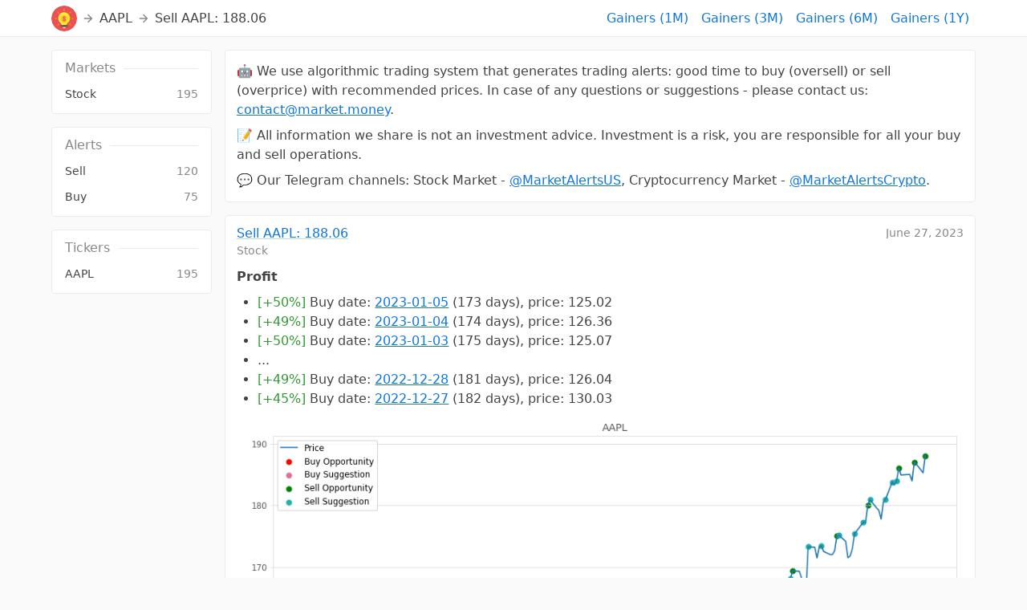

--- FILE ---
content_type: text/html; charset=utf-8
request_url: https://market.money/2Ek48KH9wWAV1d.html
body_size: 14826
content:
<!DOCTYPE html><html><head><meta charSet="utf-8"/><meta name="viewport" content="initial-scale=1, width=device-width"/><title>Sell AAPL: 188.06 — AAPL — MARKET.MONEY</title><meta name="format-detection" content="telephone=no"/><meta name="description" content="Algorithmic trading alert - Sell AAPL: 188.06 (date: 2023-06-27). We use algorithmic trading system that generates trading alerts: good time to buy (oversell) or sell (overprice) with recommended prices. All information we share is not an investment advice. Investment is a risk, you are responsible for all your buy and sell operations."/><link rel="icon" href="/market.money/logo.svg"/><script src="https://www.googletagmanager.com/gtag/js?id=G-TG428BP0QB" async=""></script><script>window.dataLayer=window.dataLayer||[];function gtag(){dataLayer.push(arguments);}gtag("js",new Date());gtag("config","G-TG428BP0QB");</script><script>(function(m,e,t,r,i,k,a){m[i]=m[i]||function(){(m[i].a=m[i].a||[]).push(arguments)};m[i].l=1*new Date();k=e.createElement(t),a=e.getElementsByTagName(t)[0],k.async=1,k.src=r,a.parentNode.insertBefore(k,a)})(window,document,"script","https://mc.yandex.ru/metrika/tag.js","ym");ym(90332450,"init",{clickmap:true,trackLinks:true,accurateTrackBounce:true,webvisor:true});</script><meta name="next-head-count" content="8"/><link rel="preload" href="/_next/static/css/298fd2a66a8a2d8d.css" as="style"/><link rel="stylesheet" href="/_next/static/css/298fd2a66a8a2d8d.css" data-n-p=""/><noscript data-n-css=""></noscript><script defer="" nomodule="" src="/_next/static/chunks/polyfills-c67a75d1b6f99dc8.js"></script><script src="/_next/static/chunks/webpack-be42ab225d639761.js" defer=""></script><script src="/_next/static/chunks/framework-3271354f2ec739ce.js" defer=""></script><script src="/_next/static/chunks/main-ee0965cd8ead0dd9.js" defer=""></script><script src="/_next/static/chunks/pages/_app-e9c05052fa97eebf.js" defer=""></script><script src="/_next/static/chunks/621-7a9e1de3b1df4d11.js" defer=""></script><script src="/_next/static/chunks/pages/%5B%5B...%5D%5D-b588ec61fc1a7f91.js" defer=""></script><script src="/_next/static/wMHfmp79pFAlTFqHbqb6w/_buildManifest.js" defer=""></script><script src="/_next/static/wMHfmp79pFAlTFqHbqb6w/_ssgManifest.js" defer=""></script><style data-emotion="css-global 0"></style><style data-emotion="css-global 1shqafw">html{-webkit-font-smoothing:antialiased;-moz-osx-font-smoothing:grayscale;box-sizing:border-box;-webkit-text-size-adjust:100%;}*,*::before,*::after{box-sizing:inherit;}strong,b{font-weight:700;}body{margin:0;color:#444444;font-family:system-ui,-apple-system,"Segoe UI",Roboto,"Helvetica Neue","Noto Sans","Liberation Sans",Arial,sans-serif,"Apple Color Emoji","Segoe UI Emoji","Segoe UI Symbol","Noto Color Emoji";font-weight:400;font-size:1rem;line-height:1.5;background-color:#fafafa;}@media print{body{background-color:#fff;}}body::backdrop{background-color:#fafafa;}</style><style data-emotion="css-global 19nklpe">@media (max-width:599.95px){body{background-color:#fff;}}</style><style data-emotion="css 1409963 1aft5h7 f3s88a 1qsxih2 1nbftmy 1487gh1 6670oi 5qaq2m 1wxaqej 1erkbgf 12my1lk 1hy9t21 1l5lvze 1xen4vw 1ahvaqf 1m4gf2j rue57p 9ldkc4 1orvb70 1jr75h9 18jnfak z48nc3 mso9bf n6mm3p jzxkx3 bgn36r 1a2wzin 1ontqvh vswxqa 1xim6to 3wheer 1he6cfx dv3v3k 1o2tbrx 1285xyp 1mpq4n1 smfri8 1btoapd 1kw745c 16wo5cx 1adogr0 ispius 10lylsa 1shxebv 1d0tddh 1o8ruyz yx7p9y 1cskw3z 1ms59wk 1bci9ew c66sbl fm7ku6 wz8iu5 14ppse9 18qbvtd kw07m0 1s2sq3o ve9z48">.css-1409963 .swiper{display:-webkit-box;display:-webkit-flex;display:-ms-flexbox;display:flex;-webkit-flex-direction:column;-ms-flex-direction:column;flex-direction:column;}.css-1409963 .swiper-wrapper{-webkit-align-items:center;-webkit-box-align:center;-ms-flex-align:center;align-items:center;}.css-1409963 .swiper-wrapper .swiper-slide:only-child{margin:0!important;width:100%;}.css-1409963 .swiper-pagination{bottom:0;position:relative;display:-webkit-box;display:-webkit-flex;display:-ms-flexbox;display:flex;-webkit-align-items:center;-webkit-box-align:center;-ms-flex-align:center;align-items:center;-webkit-box-pack:center;-ms-flex-pack:center;-webkit-justify-content:center;justify-content:center;}.css-1409963 .swiper-pagination.swiper-pagination-lock{display:none!important;}.css-1409963 .swiper-pagination.swiper-pagination-fraction{margin-top:0px;padding:4px;width:2.5rem;height:1.5rem;position:absolute;left:auto;right:10px;bottom:10px;opacity:0.95;border-radius:20px;background-color:#888888;color:#f5f5f5;font-size:0.715rem;overflow:hidden;white-space:nowrap;text-overflow:ellipsis;}.css-1409963 .swiper-pagination.swiper-pagination-fraction .swiper-pagination-current{margin-right:1.2px;}.css-1409963 .swiper-pagination.swiper-pagination-fraction .swiper-pagination-total{margin-left:1.2px;}.css-1409963 .swiper-pagination.swiper-pagination-bullets-dynamic{display:block;}.css-1409963 .swiper-pagination.swiper-pagination-bullets-dynamic .swiper-pagination-bullet-active-prev,.css-1409963 .swiper-pagination.swiper-pagination-bullets-dynamic .swiper-pagination-bullet-active-next{-webkit-transform:scale(.75);-moz-transform:scale(.75);-ms-transform:scale(.75);transform:scale(.75);}.css-1409963 .swiper-pagination.swiper-pagination-bullets-dynamic .swiper-pagination-bullet-active-prev-prev,.css-1409963 .swiper-pagination.swiper-pagination-bullets-dynamic .swiper-pagination-bullet-active-next-next{-webkit-transform:scale(.50);-moz-transform:scale(.50);-ms-transform:scale(.50);transform:scale(.50);}.css-1409963 .swiper-pagination .swiper-pagination-bullet{margin-top:10px;width:6px;height:6px;}.css-1409963 .swiper-pagination .swiper-pagination-bullet-active{background-color:rgb(105, 187, 255);}.css-1409963 .item-media{display:-webkit-box;display:-webkit-flex;display:-ms-flexbox;display:flex;position:relative;-webkit-align-items:center;-webkit-box-align:center;-ms-flex-align:center;align-items:center;-webkit-box-pack:center;-ms-flex-pack:center;-webkit-justify-content:center;justify-content:center;overflow:hidden;}.css-1409963 .item-media img{margin:auto;display:block;min-width:10px;min-height:10px;max-width:100%;max-height:100%;}.css-1409963 .item-media .media-last-text{display:-webkit-box;display:-webkit-flex;display:-ms-flexbox;display:flex;-webkit-align-items:center;-webkit-box-align:center;-ms-flex-align:center;align-items:center;-webkit-box-pack:center;-ms-flex-pack:center;-webkit-justify-content:center;justify-content:center;color:#ffffff;background-color:#00000099;line-height:1.35;position:absolute;left:0;top:0;right:0;bottom:0;}.css-1409963 .item-media-placeholder{padding:4px;line-height:1.35;text-align:center;text-transform:uppercase;color:#888888;background-color:#f5f5f5;border:1px solid #ebebeb;overflow:hidden;white-space:normal;text-overflow:ellipsis;}.css-1409963.item-media-cover .item-media img{width:100vw;height:100vh;object-fit:cover;}.css-1409963.item-media-long .swiper-slide{width:auto;}.css-1409963.item-media-long .swiper-button-prev,.css-1409963.item-media-long .swiper-button-next{display:none;}.css-1409963.item-media-long .swiper-button-disabled{display:none!important;}@media (min-width:0px){.css-1409963.item-media-long.item-media-long .swiper-button-prev{left:0;}.css-1409963.item-media-long.item-media-long .swiper-button-next{right:0;}.css-1409963.item-media-long.item-media-long .swiper-button-prev,.css-1409963.item-media-long.item-media-long .swiper-button-next{margin-top:0px;top:0;width:40px;height:100%;opacity:0.65;color:#444444;background-color:#fff;display:-webkit-box;display:-webkit-flex;display:-ms-flexbox;display:flex;}.css-1409963.item-media-long.item-media-long .swiper-pagination{display:none;}}@media (min-width:600px){.css-1409963.item-media-flat-hover-bullets .swiper-pagination{margin-top:0px;margin-bottom:4px;display:none;position:absolute;-webkit-align-items:stretch;-webkit-box-align:stretch;-ms-flex-align:stretch;align-items:stretch;-webkit-box-pack:stretch;-ms-flex-pack:stretch;-webkit-justify-content:stretch;justify-content:stretch;}.css-1409963.item-media-flat-hover-bullets .swiper-pagination .swiper-pagination-bullet{width:auto;height:2px;-webkit-box-flex:1;-webkit-flex-grow:1;-ms-flex-positive:1;flex-grow:1;border-radius:2px;}.css-1409963.item-media-flat-hover-bullets:hover .swiper-pagination{display:-webkit-box;display:-webkit-flex;display:-ms-flexbox;display:flex;}}.css-1aft5h7 .page-content{margin-top:16px;margin-bottom:16px;}.css-f3s88a{background-color:#fff;color:#444444;-webkit-transition:none;transition:none;box-shadow:none;border-color:#ebebeb;display:-webkit-box;display:-webkit-flex;display:-ms-flexbox;display:flex;-webkit-flex-direction:column;-ms-flex-direction:column;flex-direction:column;width:100%;box-sizing:border-box;-webkit-flex-shrink:0;-ms-flex-negative:0;flex-shrink:0;position:-webkit-sticky;position:sticky;z-index:1100;top:0;left:auto;right:0;color:inherit;}.css-1qsxih2{width:100%;margin-left:auto;box-sizing:border-box;margin-right:auto;display:block;padding-left:16px;padding-right:16px;}@media (min-width:600px){.css-1qsxih2{padding-left:24px;padding-right:24px;}}@media (min-width:1200px){.css-1qsxih2{max-width:1200px;}}.css-1nbftmy{display:-webkit-box;display:-webkit-flex;display:-ms-flexbox;display:flex;-webkit-align-items:stretch;-webkit-box-align:stretch;-ms-flex-align:stretch;align-items:stretch;min-height:45px;font-weight:500;}.css-1nbftmy .header-box{font-weight:inherit;}.css-1nbftmy .header-box:first-child{margin-left:-16px;padding-left:16px;}.css-1nbftmy .header-box:last-child{margin-right:-16px;padding-right:16px;}.css-1nbftmy .header-breadcrumbs .breadcrumbs-avatared-text{width:100%;}.css-1nbftmy .header-breadcrumbs .breadcrumbs-arrow,.css-1nbftmy .header-breadcrumbs .breadcrumbs-back{color:#888888;}.css-1nbftmy .header-breadcrumbs .breadcrumbs-text a,.css-1nbftmy .header-breadcrumbs .breadcrumbs-text .breadcrumbs-link{color:inherit;-webkit-text-decoration:none;text-decoration:none;}.css-1nbftmy .header-link-icon{display:block;color:#444444;}.css-1nbftmy .header-link-mobile-only{display:none;}@media (max-width:599.95px){.css-1nbftmy .header-link{display:none;}.css-1nbftmy .header-link-mobile,.css-1nbftmy .header-link-mobile-only{display:-webkit-box;display:-webkit-flex;display:-ms-flexbox;display:flex;}}.css-1487gh1{padding-left:8px;padding-right:8px;overflow:hidden;white-space:nowrap;text-overflow:ellipsis;display:-webkit-box;display:-webkit-flex;display:-ms-flexbox;display:flex;-webkit-box-flex-wrap:nowrap;-webkit-flex-wrap:nowrap;-ms-flex-wrap:nowrap;flex-wrap:nowrap;-webkit-align-items:center;-webkit-box-align:center;-ms-flex-align:center;align-items:center;}.css-6670oi{display:-webkit-box;display:-webkit-flex;display:-ms-flexbox;display:flex;-webkit-box-flex-wrap:nowrap;-webkit-flex-wrap:nowrap;-ms-flex-wrap:nowrap;flex-wrap:nowrap;-webkit-align-items:stretch;-webkit-box-align:stretch;-ms-flex-align:stretch;align-items:stretch;overflow:hidden;}.css-6670oi .avatar{width:32px;height:32px;}.css-5qaq2m{box-sizing:border-box;display:-webkit-box;display:-webkit-flex;display:-ms-flexbox;display:flex;-webkit-box-flex-wrap:nowrap;-webkit-flex-wrap:nowrap;-ms-flex-wrap:nowrap;flex-wrap:nowrap;width:100%;-webkit-flex-direction:row;-ms-flex-direction:row;flex-direction:row;-webkit-align-items:center;-webkit-box-align:center;-ms-flex-align:center;align-items:center;width:auto;}.css-5qaq2m .avatar a,.css-5qaq2m .avatar a:hover{-webkit-text-decoration:none;text-decoration:none;}.css-5qaq2m .avatar-top{-webkit-align-self:flex-start;-ms-flex-item-align:flex-start;align-self:flex-start;}.css-1wxaqej{box-sizing:border-box;margin:0;-webkit-flex-direction:row;-ms-flex-direction:row;flex-direction:row;}.css-1erkbgf{margin:0;color:#44aaff;-webkit-text-decoration:underline;text-decoration:underline;text-decoration-color:rgba(68, 170, 255, 0.4);color:#1177dd;text-decoration-color:rgb(183, 214, 244);}.css-1erkbgf:hover{text-decoration-color:inherit;}.css-1erkbgf:hover{text-decoration-color:inherit;}.css-12my1lk{position:relative;display:-webkit-box;display:-webkit-flex;display:-ms-flexbox;display:flex;-webkit-align-items:center;-webkit-box-align:center;-ms-flex-align:center;align-items:center;-webkit-box-pack:center;-ms-flex-pack:center;-webkit-justify-content:center;justify-content:center;-webkit-flex-shrink:0;-ms-flex-negative:0;flex-shrink:0;width:40px;height:40px;font-family:system-ui,-apple-system,"Segoe UI",Roboto,"Helvetica Neue","Noto Sans","Liberation Sans",Arial,sans-serif,"Apple Color Emoji","Segoe UI Emoji","Segoe UI Symbol","Noto Color Emoji";font-size:1.25rem;line-height:1;border-radius:50%;overflow:hidden;-webkit-user-select:none;-moz-user-select:none;-ms-user-select:none;user-select:none;}.css-1hy9t21{width:100%;height:100%;text-align:center;object-fit:cover;color:transparent;text-indent:10000px;}.css-1l5lvze{-webkit-user-select:none;-moz-user-select:none;-ms-user-select:none;user-select:none;width:1em;height:1em;display:inline-block;fill:currentColor;-webkit-flex-shrink:0;-ms-flex-negative:0;flex-shrink:0;-webkit-transition:none;transition:none;font-size:1.5rem;margin-top:1px;margin-left:6px;margin-right:6px;-webkit-align-self:center;-ms-flex-item-align:center;align-self:center;font-size:inherit;}.css-1xen4vw{overflow:hidden;white-space:nowrap;text-overflow:ellipsis;-webkit-align-self:center;-ms-flex-item-align:center;align-self:center;}.css-1ahvaqf{margin:0;color:#44aaff;-webkit-text-decoration:underline;text-decoration:underline;text-decoration-color:rgba(68, 170, 255, 0.4);color:#1177dd;text-decoration-color:rgb(183, 214, 244);display:-webkit-box;display:-webkit-flex;display:-ms-flexbox;display:flex;font-family:inherit;font-size:inherit;font-weight:inherit;}.css-1ahvaqf:hover{text-decoration-color:inherit;}.css-1ahvaqf:hover{text-decoration-color:inherit;}.css-1m4gf2j{overflow:hidden;white-space:nowrap;text-overflow:ellipsis;display:block;}.css-rue57p{padding-left:8px;padding-right:8px;overflow:hidden;white-space:nowrap;text-overflow:ellipsis;display:-webkit-box;display:-webkit-flex;display:-ms-flexbox;display:flex;-webkit-box-flex-wrap:nowrap;-webkit-flex-wrap:nowrap;-ms-flex-wrap:nowrap;flex-wrap:nowrap;-webkit-align-items:center;-webkit-box-align:center;-ms-flex-align:center;align-items:center;-webkit-box-flex:1;-webkit-flex-grow:1;-ms-flex-positive:1;flex-grow:1;-webkit-box-pack:center;-ms-flex-pack:center;-webkit-justify-content:center;justify-content:center;}.css-9ldkc4{margin:0;color:#44aaff;-webkit-text-decoration:underline;text-decoration:underline;text-decoration-color:rgba(68, 170, 255, 0.4);color:#1177dd;text-decoration-color:rgb(183, 214, 244);padding-left:0px;padding-right:0px;overflow:hidden;white-space:nowrap;text-overflow:ellipsis;display:-webkit-box;display:-webkit-flex;display:-ms-flexbox;display:flex;-webkit-box-flex-wrap:nowrap;-webkit-flex-wrap:nowrap;-ms-flex-wrap:nowrap;flex-wrap:nowrap;-webkit-align-items:center;-webkit-box-align:center;-ms-flex-align:center;align-items:center;color:#1177dd;min-width:50px;font-family:inherit;font-size:inherit;font-weight:inhreit;line-height:inherit;-webkit-flex-shrink:0;-ms-flex-negative:0;flex-shrink:0;-webkit-box-pack:center;-ms-flex-pack:center;-webkit-justify-content:center;justify-content:center;}.css-9ldkc4:hover{text-decoration-color:inherit;}.css-9ldkc4:hover{text-decoration-color:inherit;}.css-9ldkc4,.css-9ldkc4:hover{-webkit-text-decoration:none;text-decoration:none;}.css-9ldkc4:hover .header-button-box{background-color:rgba(0, 0, 0, 0.04);}@supports (-webkit-touch-callout: none){.css-9ldkc4:hover .header-button-box{background-color:transparent;}}.css-1orvb70{padding:8px;padding-right:8px;padding-top:6px;padding-bottom:6px;border-radius:4px;overflow:hidden;white-space:nowrap;text-overflow:ellipsis;}.css-1jr75h9{display:-webkit-inline-box;display:-webkit-inline-flex;display:-ms-inline-flexbox;display:inline-flex;-webkit-align-items:center;-webkit-box-align:center;-ms-flex-align:center;align-items:center;-webkit-box-pack:center;-ms-flex-pack:center;-webkit-justify-content:center;justify-content:center;position:relative;box-sizing:border-box;-webkit-tap-highlight-color:transparent;background-color:transparent;outline:0;border:0;margin:0;border-radius:0;padding:0;cursor:pointer;-webkit-user-select:none;-moz-user-select:none;-ms-user-select:none;user-select:none;vertical-align:middle;-moz-appearance:none;-webkit-appearance:none;-webkit-text-decoration:none;text-decoration:none;color:inherit;display:inline-block;overflow:hidden;white-space:nowrap;text-overflow:ellipsis;padding-left:0px;padding-right:0px;overflow:hidden;white-space:nowrap;text-overflow:ellipsis;display:-webkit-box;display:-webkit-flex;display:-ms-flexbox;display:flex;-webkit-box-flex-wrap:nowrap;-webkit-flex-wrap:nowrap;-ms-flex-wrap:nowrap;flex-wrap:nowrap;-webkit-align-items:center;-webkit-box-align:center;-ms-flex-align:center;align-items:center;color:#1177dd;min-width:50px;font-family:inherit;font-size:inherit;font-weight:inhreit;line-height:inherit;-webkit-flex-shrink:0;-ms-flex-negative:0;flex-shrink:0;-webkit-box-pack:center;-ms-flex-pack:center;-webkit-justify-content:center;justify-content:center;}.css-1jr75h9::-moz-focus-inner{border-style:none;}.css-1jr75h9.Mui-disabled{pointer-events:none;cursor:default;}@media print{.css-1jr75h9{-webkit-print-color-adjust:exact;color-adjust:exact;}}.css-1jr75h9,.css-1jr75h9:hover{-webkit-text-decoration:none;text-decoration:none;}.css-1jr75h9:hover .header-button-box{background-color:rgba(0, 0, 0, 0.04);}@supports (-webkit-touch-callout: none){.css-1jr75h9:hover .header-button-box{background-color:transparent;}}.css-18jnfak{-webkit-user-select:none;-moz-user-select:none;-ms-user-select:none;user-select:none;width:1em;height:1em;display:inline-block;fill:currentColor;-webkit-flex-shrink:0;-ms-flex-negative:0;flex-shrink:0;-webkit-transition:none;transition:none;font-size:1.5rem;}.css-z48nc3{margin:0;-webkit-flex-shrink:0;-ms-flex-negative:0;flex-shrink:0;border-width:0;border-style:solid;border-color:rgba(0, 0, 0, 0.12);border-bottom-width:thin;border-color:#ebebeb;}@media (max-width:599.95px){.css-mso9bf .banner .banner-cover{margin-top:14px;}.css-mso9bf .banner .banner-content{padding-left:0px;padding-right:0px;padding-top:12px;padding-bottom:12px;}.css-mso9bf .banner .options-button{right:0;}}.css-n6mm3p{display:-webkit-box;display:-webkit-flex;display:-ms-flexbox;display:flex;-webkit-align-items:stretch;-webkit-box-align:stretch;-ms-flex-align:stretch;align-items:stretch;-webkit-box-pack:stretch;-ms-flex-pack:stretch;-webkit-justify-content:stretch;justify-content:stretch;}.css-n6mm3p .main-menu{margin-top:-16px;margin-bottom:-16px;margin-right:16px;width:200px;min-width:200px;white-space:nowrap;}.css-n6mm3p .main-menu .menu-container{padding-top:16px;padding-bottom:16px;position:-webkit-sticky;position:sticky;top:46px;overflow-y:auto;max-height:calc(100vh - 46px);}.css-n6mm3p .main-menu .menu-container::-webkit-scrollbar{display:none;}.css-n6mm3p .main-content{-webkit-box-flex:1;-webkit-flex-grow:1;-ms-flex-positive:1;flex-grow:1;overflow:hidden;}@media (max-width:599.95px){.css-n6mm3p{display:block;}.css-n6mm3p .main-menu{display:none;}.css-n6mm3p .main-content{overflow:visible;}}.css-jzxkx3.page-blocks{margin-top:-16px;margin-left:-16px;display:-webkit-box;display:-webkit-flex;display:-ms-flexbox;display:flex;-webkit-box-flex-wrap:wrap;-webkit-flex-wrap:wrap;-ms-flex-wrap:wrap;flex-wrap:wrap;-webkit-box-pack:start;-ms-flex-pack:start;-webkit-justify-content:start;justify-content:start;-webkit-align-items:stretch;-webkit-box-align:stretch;-ms-flex-align:stretch;align-items:stretch;}.css-jzxkx3.page-blocks+.page-blocks{margin-top:0px;}.css-jzxkx3 .page-blocks-item{width:100%;padding-top:16px;padding-left:16px;display:-webkit-box;display:-webkit-flex;display:-ms-flexbox;display:flex;-webkit-align-items:stretch;-webkit-box-align:stretch;-ms-flex-align:stretch;align-items:stretch;-webkit-box-pack:stretch;-ms-flex-pack:stretch;-webkit-justify-content:stretch;justify-content:stretch;}.css-jzxkx3 .page-block{padding:14px;background-color:#fff;border:1px solid #ebebeb;border-radius:4px;-webkit-box-flex:1;-webkit-flex-grow:1;-ms-flex-positive:1;flex-grow:1;overflow:hidden;}.css-jzxkx3 .item .item-edit-button{margin-right:-8px;}@media (max-width:599.95px){.css-jzxkx3.page-blocks{margin-top:0px;margin-left:0px;}.css-jzxkx3 .page-blocks-item{width:100%;padding-top:0px;padding-left:0px;}.css-jzxkx3 .page-blocks-item .page-block{padding-left:0px;padding-right:0px;border-left:0px solid;border-right:0px solid;border-bottom:0px solid;border-radius:0;}.css-jzxkx3 .page-blocks-item:first-child .page-block{border-top-width:0;}.css-jzxkx3.page-blocks+.page-blocks .page-blocks-item:first-child .page-block{border-top-width:1px;}.css-jzxkx3 .page-blocks-header+.page-blocks-item .page-block{border-top:0px solid;}.css-jzxkx3.page-blocks:first-child{margin-top:-16px;}.css-jzxkx3.page-blocks:first-child .page-blocks-header:first-child{margin-top:12px;}.css-jzxkx3.page-blocks:last-of-type{margin-bottom:-16px;}.css-jzxkx3 .item .item-edit-button{margin-right:0px;}}.css-jzxkx3.menu-blocks .menu-arrow{display:none;}@media (max-width:599.95px){.css-jzxkx3.menu-blocks .menu-arrow{display:-webkit-box;display:-webkit-flex;display:-ms-flexbox;display:flex;}.css-jzxkx3.menu-blocks .page-blocks-item{margin-top:24px;}.css-jzxkx3.menu-blocks .page-blocks-item:last-child{margin-bottom:24px;}.css-jzxkx3.menu-blocks.page-blocks+.css-jzxkx3.menu-blocks.page-blocks .page-blocks-item:first-child{margin-top:0px;}.css-jzxkx3.menu-blocks.page-blocks+.css-jzxkx3.menu-blocks.page-blocks .page-blocks-item:first-child .page-block{border-top-width:0;}.css-jzxkx3.menu-blocks .page-block{border-top-width:0;}.css-jzxkx3.menu-blocks .page-block .header{margin-top:0px;margin-left:0px;margin-right:0px;margin-bottom:10px;font-weight:500;text-transform:uppercase;}.css-jzxkx3.menu-blocks .page-block .header:before,.css-jzxkx3.menu-blocks .page-block .header:after{display:none;}.css-jzxkx3.menu-blocks .page-block .menu{padding-top:0px;padding-bottom:0px;}.css-jzxkx3.menu-blocks .page-block .menu .MuiTypography-root{font-size:1rem;}.css-jzxkx3.menu-blocks .page-block .menu .menu-item{border-top:1px solid #ebebeb;min-height:45px;}.css-jzxkx3.menu-blocks .page-block .menu .menu-item:last-child{border-bottom:1px solid #ebebeb;}}.css-bgn36r .page-block{padding:0px;}.css-1a2wzin{margin-top:14px;margin-bottom:0px;display:block;overflow:hidden;position:relative;color:#888888;text-transform:inherit;font-size:1rem;line-height:1;font-weight:400;white-space:nowrap;text-overflow:ellipsis;margin-left:16px;margin-right:16px;}.css-1a2wzin.header-line:before,.css-1a2wzin.header-line:after{width:100%;height:1px;content:"";display:inline-block;position:relative;vertical-align:middle;background-color:#ebebeb;}.css-1a2wzin.header-line:before{right:.65em;margin-left:-100%;content:none;}.css-1a2wzin.header-line:after{left:.65em;margin-right:-100%;}.css-1a2wzin.header-line.header-line-right{text-align:right;}.css-1a2wzin.header-line.header-line-right:before{content:"";}.css-1a2wzin.header-line.header-line-right:after{content:none;}.css-1a2wzin.header-line.header-line-center{text-align:center;}.css-1a2wzin.header-line.header-line-center:before,.css-1a2wzin.header-line.header-line-center:after{width:50%;content:"";}.css-1a2wzin.header-line.header-line-center:before{margin-left:-50%;}.css-1a2wzin.header-line.header-line-center:after{margin-right:-50%;}.css-1a2wzin.header-line>.left,.css-1a2wzin.header-line>.right{display:block;position:absolute;top:0;bottom:0;z-index:1;background-color:#ffffff;}.css-1a2wzin.header-line>.left{left:0;padding-right:.65em;}.css-1a2wzin.header-line>.right{right:0;padding-left:.65em;}.css-1ontqvh{list-style:none;margin:0;padding:0;position:relative;padding-top:8px;padding-bottom:8px;}.css-vswxqa{margin:0;color:#44aaff;-webkit-text-decoration:underline;text-decoration:underline;text-decoration-color:rgba(68, 170, 255, 0.4);color:#1177dd;text-decoration-color:rgb(183, 214, 244);display:-webkit-inline-box;display:-webkit-inline-flex;display:-ms-inline-flexbox;display:inline-flex;-webkit-align-items:center;-webkit-box-align:center;-ms-flex-align:center;align-items:center;-webkit-box-pack:center;-ms-flex-pack:center;-webkit-justify-content:center;justify-content:center;position:relative;box-sizing:border-box;-webkit-tap-highlight-color:transparent;background-color:transparent;outline:0;border:0;margin:0;border-radius:0;padding:0;cursor:pointer;-webkit-user-select:none;-moz-user-select:none;-ms-user-select:none;user-select:none;vertical-align:middle;-moz-appearance:none;-webkit-appearance:none;-webkit-text-decoration:none;text-decoration:none;color:inherit;display:inline-block;overflow:hidden;white-space:nowrap;text-overflow:ellipsis;font-family:system-ui,-apple-system,"Segoe UI",Roboto,"Helvetica Neue","Noto Sans","Liberation Sans",Arial,sans-serif,"Apple Color Emoji","Segoe UI Emoji","Segoe UI Symbol","Noto Color Emoji";font-weight:400;font-size:0.875rem;line-height:1.43;display:-webkit-box;display:-webkit-flex;display:-ms-flexbox;display:flex;-webkit-box-pack:start;-ms-flex-pack:start;-webkit-justify-content:flex-start;justify-content:flex-start;-webkit-align-items:center;-webkit-box-align:center;-ms-flex-align:center;align-items:center;position:relative;-webkit-text-decoration:none;text-decoration:none;min-height:32px;padding-top:4px;padding-bottom:4px;box-sizing:border-box;white-space:nowrap;padding-left:16px;padding-right:16px;-webkit-align-items:stretch;-webkit-box-align:stretch;-ms-flex-align:stretch;align-items:stretch;}.css-vswxqa:hover{text-decoration-color:inherit;}.css-vswxqa:hover{text-decoration-color:inherit;}.css-vswxqa::-moz-focus-inner{border-style:none;}.css-vswxqa.Mui-disabled{pointer-events:none;cursor:default;}@media print{.css-vswxqa{-webkit-print-color-adjust:exact;color-adjust:exact;}}.css-vswxqa:hover{-webkit-text-decoration:none;text-decoration:none;background-color:rgba(0, 0, 0, 0.04);}@media (hover: none){.css-vswxqa:hover{background-color:transparent;}}.css-vswxqa.Mui-selected{background-color:rgba(68, 170, 255, 0.08);}.css-vswxqa.Mui-selected.Mui-focusVisible{background-color:rgba(68, 170, 255, 0.2);}.css-vswxqa.Mui-selected:hover{background-color:rgba(68, 170, 255, 0.12);}@media (hover: none){.css-vswxqa.Mui-selected:hover{background-color:rgba(68, 170, 255, 0.08);}}.css-vswxqa.Mui-focusVisible{background-color:rgba(0, 0, 0, 0.12);}.css-vswxqa.Mui-disabled{opacity:0.38;}.css-vswxqa+.MuiDivider-root{margin-top:8px;margin-bottom:8px;}.css-vswxqa+.MuiDivider-inset{margin-left:52px;}.css-vswxqa .MuiListItemText-root{margin-top:0;margin-bottom:0;}.css-vswxqa .MuiListItemText-inset{padding-left:36px;}.css-vswxqa .MuiListItemIcon-root{min-width:36px;}.css-vswxqa .MuiListItemIcon-root svg{font-size:1.25rem;}.css-1xim6to{-webkit-flex:1 1 auto;-ms-flex:1 1 auto;flex:1 1 auto;min-width:0;margin-top:4px;margin-bottom:4px;display:-webkit-box;display:-webkit-flex;display:-ms-flexbox;display:flex;-webkit-align-items:center;-webkit-box-align:center;-ms-flex-align:center;align-items:center;}.css-1xim6to .MuiTypography-root{overflow:hidden;white-space:nowrap;text-overflow:ellipsis;}.css-3wheer{margin:0;font-family:system-ui,-apple-system,"Segoe UI",Roboto,"Helvetica Neue","Noto Sans","Liberation Sans",Arial,sans-serif,"Apple Color Emoji","Segoe UI Emoji","Segoe UI Symbol","Noto Color Emoji";font-weight:400;font-size:0.875rem;line-height:1.43;display:block;}.css-1he6cfx{margin:0;font-family:system-ui,-apple-system,"Segoe UI",Roboto,"Helvetica Neue","Noto Sans","Liberation Sans",Arial,sans-serif,"Apple Color Emoji","Segoe UI Emoji","Segoe UI Symbol","Noto Color Emoji";font-weight:400;font-size:0.875rem;line-height:1.43;color:#888888;display:-webkit-box;display:-webkit-flex;display:-ms-flexbox;display:flex;-webkit-align-items:center;-webkit-box-align:center;-ms-flex-align:center;align-items:center;margin-left:12px;font-size:0.975em;}.css-dv3v3k{margin:0;font-family:system-ui,-apple-system,"Segoe UI",Roboto,"Helvetica Neue","Noto Sans","Liberation Sans",Arial,sans-serif,"Apple Color Emoji","Segoe UI Emoji","Segoe UI Symbol","Noto Color Emoji";font-weight:400;font-size:0.875rem;line-height:1.43;color:#bbbbbb;display:-webkit-box;display:-webkit-flex;display:-ms-flexbox;display:flex;-webkit-align-items:center;-webkit-box-align:center;-ms-flex-align:center;align-items:center;}.css-1o2tbrx{-webkit-user-select:none;-moz-user-select:none;-ms-user-select:none;user-select:none;width:1em;height:1em;display:inline-block;fill:currentColor;-webkit-flex-shrink:0;-ms-flex-negative:0;flex-shrink:0;-webkit-transition:none;transition:none;font-size:1.5rem;margin-left:4px;margin-right:-8px;font-size:1.5rem;}.css-1285xyp.page-blocks{margin-top:-16px;margin-left:-16px;display:-webkit-box;display:-webkit-flex;display:-ms-flexbox;display:flex;-webkit-box-flex-wrap:wrap;-webkit-flex-wrap:wrap;-ms-flex-wrap:wrap;flex-wrap:wrap;-webkit-box-pack:start;-ms-flex-pack:start;-webkit-justify-content:start;justify-content:start;-webkit-align-items:stretch;-webkit-box-align:stretch;-ms-flex-align:stretch;align-items:stretch;}.css-1285xyp.page-blocks+.page-blocks{margin-top:0px;}.css-1285xyp .page-blocks-item{width:100%;padding-top:16px;padding-left:16px;display:-webkit-box;display:-webkit-flex;display:-ms-flexbox;display:flex;-webkit-align-items:stretch;-webkit-box-align:stretch;-ms-flex-align:stretch;align-items:stretch;-webkit-box-pack:stretch;-ms-flex-pack:stretch;-webkit-justify-content:stretch;justify-content:stretch;}.css-1285xyp .page-block{padding:14px;background-color:#fff;border:1px solid #ebebeb;border-radius:4px;-webkit-box-flex:1;-webkit-flex-grow:1;-ms-flex-positive:1;flex-grow:1;overflow:hidden;}.css-1285xyp .item .item-edit-button{margin-right:-8px;}@media (max-width:599.95px){.css-1285xyp.page-blocks{margin-top:0px;margin-left:0px;}.css-1285xyp .page-blocks-item{width:100%;padding-top:0px;padding-left:0px;}.css-1285xyp .page-blocks-item .page-block{padding-left:0px;padding-right:0px;border-left:0px solid;border-right:0px solid;border-bottom:0px solid;border-radius:0;}.css-1285xyp .page-blocks-item:first-child .page-block{border-top-width:0;}.css-1285xyp.page-blocks+.page-blocks .page-blocks-item:first-child .page-block{border-top-width:1px;}.css-1285xyp .page-blocks-header+.page-blocks-item .page-block{border-top:0px solid;}.css-1285xyp.page-blocks:first-child{margin-top:-16px;}.css-1285xyp.page-blocks:first-child .page-blocks-header:first-child{margin-top:12px;}.css-1285xyp.page-blocks:last-of-type{margin-bottom:-16px;}.css-1285xyp .item .item-edit-button{margin-right:0px;}}.css-1mpq4n1 .options-button{top:-10px;right:-10px;}@media (max-width:599.95px){.css-1mpq4n1 .options-button{right:0;}}.css-smfri8{width:100%;height:100%;position:relative;display:-webkit-box;display:-webkit-flex;display:-ms-flexbox;display:flex;-webkit-flex-direction:column;-ms-flex-direction:column;flex-direction:column;line-height:1;}.css-smfri8 .item-row{margin-left:-14px;display:-webkit-box;display:-webkit-flex;display:-ms-flexbox;display:flex;-webkit-box-flex-wrap:wrap;-webkit-flex-wrap:wrap;-ms-flex-wrap:wrap;flex-wrap:wrap;}.css-smfri8 .item-row:first-child{margin-top:-14px;}.css-smfri8 .item-cell{margin-top:14px;margin-left:14px;overflow:hidden;-webkit-box-flex:1;-webkit-flex-grow:1;-ms-flex-positive:1;flex-grow:1;}@media (min-width:600px){.css-smfri8 .item-cell-wide{margin-left:0px;margin-right:-14px;}.css-smfri8 .item-row:first-child .item-cell-wide{margin-top:0px;}}.css-16wo5cx{line-height:1.5;}.css-16wo5cx .item-text .header{margin-top:16px;}.css-16wo5cx .item-text:first-child .header{margin-top:0px;}.css-16wo5cx .item-text-preformatted{white-space:pre-line;}.css-16wo5cx h1,.css-16wo5cx h2,.css-16wo5cx h3,.css-16wo5cx h4,.css-16wo5cx h5,.css-16wo5cx h6{margin:0.5em 0 0 0;font-size:inherit;}.css-16wo5cx h1:first-child,.css-16wo5cx h2:first-child,.css-16wo5cx h3:first-child,.css-16wo5cx h4:first-child,.css-16wo5cx h5:first-child,.css-16wo5cx h6:first-child{margin-top:0px;}.css-16wo5cx a{color:#1177dd;}.css-16wo5cx p{margin:0.5em 0 0 0;}.css-16wo5cx p:first-child{margin-top:0px;}.css-16wo5cx ul{margin:0.5em 0 0 0;padding:0 0 0 1.65em;}.css-16wo5cx ul:first-child{margin-top:0px;}.css-1adogr0{margin:0px;font-size:inherit;font-weight:inherit;line-height:inherit;}.css-1adogr0{overflow:hidden;white-space:nowrap;text-overflow:ellipsis;}.css-ispius{margin-top:6px;font-size:0.875rem;overflow:hidden;white-space:nowrap;text-overflow:ellipsis;}.css-10lylsa{margin:0;color:#44aaff;-webkit-text-decoration:underline;text-decoration:underline;text-decoration-color:rgba(68, 170, 255, 0.4);color:#1177dd;text-decoration-color:rgb(183, 214, 244);color:#888888;-webkit-text-decoration:none;text-decoration:none;}.css-10lylsa:hover{text-decoration-color:inherit;}.css-10lylsa:hover{text-decoration-color:inherit;}.css-1shxebv.item-cell{-webkit-box-flex:0;-webkit-flex-grow:0;-ms-flex-positive:0;flex-grow:0;display:block;white-space:nowrap;font-size:0.875rem;color:#888888;}.css-1d0tddh{overflow:hidden;white-space:nowrap;text-overflow:ellipsis;}.css-1o8ruyz.item-row{-webkit-box-flex:9;-webkit-flex-grow:9;-ms-flex-positive:9;flex-grow:9;}.css-yx7p9y.item-cell{margin-top:4px;}@media (min-width:0px){.css-yx7p9y.item-cell .item-media{height:auto;}}.css-1cskw3z{width:100%!important;}.css-1cskw3z .page-block{padding:0px;border:0!important;background-color:transparent;}.css-1ms59wk{margin-top:4px;margin-bottom:4px;display:block;overflow:hidden;position:relative;color:#888888;text-transform:uppercase;font-size:1rem;line-height:1;font-weight:500;white-space:nowrap;text-overflow:ellipsis;}.css-1ms59wk.header-line:before,.css-1ms59wk.header-line:after{width:100%;height:1px;content:"";display:inline-block;position:relative;vertical-align:middle;background-color:#ebebeb;}.css-1ms59wk.header-line:before{right:.65em;margin-left:-100%;content:none;}.css-1ms59wk.header-line:after{left:.65em;margin-right:-100%;}.css-1ms59wk.header-line.header-line-right{text-align:right;}.css-1ms59wk.header-line.header-line-right:before{content:"";}.css-1ms59wk.header-line.header-line-right:after{content:none;}.css-1ms59wk.header-line.header-line-center{text-align:center;}.css-1ms59wk.header-line.header-line-center:before,.css-1ms59wk.header-line.header-line-center:after{width:50%;content:"";}.css-1ms59wk.header-line.header-line-center:before{margin-left:-50%;}.css-1ms59wk.header-line.header-line-center:after{margin-right:-50%;}.css-1ms59wk.header-line>.left,.css-1ms59wk.header-line>.right{display:block;position:absolute;top:0;bottom:0;z-index:1;background-color:#ffffff;}.css-1ms59wk.header-line>.left{left:0;padding-right:.65em;}.css-1ms59wk.header-line>.right{right:0;padding-left:.65em;}.css-1bci9ew{width:100%;margin-left:auto;box-sizing:border-box;margin-right:auto;display:block;padding-left:16px;padding-right:16px;}@media (min-width:600px){.css-1bci9ew{padding-left:24px;padding-right:24px;}}@media (min-width:1200px){.css-1bci9ew{max-width:1200px;}}@media (max-width:599.95px){.css-1bci9ew{padding-left:0;padding-right:0;}}.css-c66sbl{padding-top:12px;padding-bottom:12px;padding-left:16px;padding-right:16px;color:#888888;}.css-fm7ku6{box-sizing:border-box;display:-webkit-box;display:-webkit-flex;display:-ms-flexbox;display:flex;-webkit-box-flex-wrap:nowrap;-webkit-flex-wrap:nowrap;-ms-flex-wrap:nowrap;flex-wrap:nowrap;width:100%;-webkit-flex-direction:row;-ms-flex-direction:row;flex-direction:row;margin-top:-16px;width:calc(100% + 16px);margin-left:-16px;-webkit-box-pack:justify;-webkit-justify-content:space-between;justify-content:space-between;-webkit-align-items:stretch;-webkit-box-align:stretch;-ms-flex-align:stretch;align-items:stretch;}.css-fm7ku6>.MuiGrid-item{padding-top:16px;}.css-fm7ku6>.MuiGrid-item{padding-left:16px;}.css-wz8iu5{box-sizing:border-box;margin:0;-webkit-flex-direction:row;-ms-flex-direction:row;flex-direction:row;overflow:hidden;}.css-14ppse9{margin:0;font-family:system-ui,-apple-system,"Segoe UI",Roboto,"Helvetica Neue","Noto Sans","Liberation Sans",Arial,sans-serif,"Apple Color Emoji","Segoe UI Emoji","Segoe UI Symbol","Noto Color Emoji";font-weight:400;font-size:1rem;line-height:1.5;overflow:hidden;text-overflow:ellipsis;white-space:nowrap;}.css-18qbvtd{margin:0;color:inherit;-webkit-text-decoration:none;text-decoration:none;color:#1177dd;text-decoration-color:rgb(183, 214, 244);color:inherit;}.css-18qbvtd:hover{-webkit-text-decoration:underline;text-decoration:underline;}.css-18qbvtd:hover{text-decoration-color:inherit;}.css-kw07m0{margin:0;color:inherit;-webkit-text-decoration:none;text-decoration:none;color:#1177dd;text-decoration-color:rgb(183, 214, 244);color:inherit;}.css-kw07m0:hover{text-decoration-color:inherit;}.css-1s2sq3o{position:fixed;z-index:9999;}.css-1s2sq3o{right:24px;bottom:24px;}@media (max-width:599.95px){.css-1s2sq3o{right:16px;bottom:16px;}}.css-ve9z48{display:-webkit-inline-box;display:-webkit-inline-flex;display:-ms-inline-flexbox;display:inline-flex;-webkit-align-items:center;-webkit-box-align:center;-ms-flex-align:center;align-items:center;-webkit-box-pack:center;-ms-flex-pack:center;-webkit-justify-content:center;justify-content:center;position:relative;box-sizing:border-box;-webkit-tap-highlight-color:transparent;background-color:transparent;outline:0;border:0;margin:0;border-radius:0;padding:0;cursor:pointer;-webkit-user-select:none;-moz-user-select:none;-ms-user-select:none;user-select:none;vertical-align:middle;-moz-appearance:none;-webkit-appearance:none;-webkit-text-decoration:none;text-decoration:none;color:inherit;display:inline-block;overflow:hidden;white-space:nowrap;text-overflow:ellipsis;font-family:system-ui,-apple-system,"Segoe UI",Roboto,"Helvetica Neue","Noto Sans","Liberation Sans",Arial,sans-serif,"Apple Color Emoji","Segoe UI Emoji","Segoe UI Symbol","Noto Color Emoji";font-weight:500;font-size:0.875rem;line-height:1.75;text-transform:uppercase;min-height:36px;-webkit-transition:none;transition:none;border-radius:50%;padding:0;min-width:0;width:40px;height:40px;z-index:1050;box-shadow:none;color:rgba(0, 0, 0, 0.87);background-color:#e0e0e0;display:-webkit-box;display:-webkit-flex;display:-ms-flexbox;display:flex;}.css-ve9z48::-moz-focus-inner{border-style:none;}.css-ve9z48.Mui-disabled{pointer-events:none;cursor:default;}@media print{.css-ve9z48{-webkit-print-color-adjust:exact;color-adjust:exact;}}.css-ve9z48:active{box-shadow:none;}.css-ve9z48:hover{background-color:#f5f5f5;-webkit-text-decoration:none;text-decoration:none;}@media (hover: none){.css-ve9z48:hover{background-color:#e0e0e0;}}.css-ve9z48.Mui-focusVisible{box-shadow:none;}.css-ve9z48.Mui-disabled{color:rgba(0, 0, 0, 0.26);box-shadow:none;background-color:rgba(0, 0, 0, 0.12);}.css-ve9z48,.css-ve9z48:hover{color:#888888;background-color:#f5f5f5;}</style></head><body><div id="__next"><div class="page MuiBox-root css-1aft5h7"><header class="MuiPaper-root MuiPaper-elevation MuiPaper-elevation4 MuiAppBar-root MuiAppBar-colorInherit MuiAppBar-positionSticky page-header css-f3s88a"><div class="MuiContainer-root MuiContainer-maxWidthLg css-1qsxih2"><div class="MuiBox-root css-1nbftmy"><div class="header-box MuiBox-root css-1487gh1"><div class="header-breadcrumbs MuiBox-root css-6670oi"><div class="MuiGrid-root MuiGrid-container MuiGrid-wrap-xs-nowrap breadcrumbs-avatared css-5qaq2m"><div class="MuiGrid-root MuiGrid-item avatar avatar-container css-1wxaqej"><a class="MuiTypography-root MuiTypography-inherit MuiLink-root MuiLink-underlineAlways css-1erkbgf" href="/"><div class="MuiAvatar-root MuiAvatar-circular avatar css-12my1lk"><img src="/market.money/logo.svg" class="MuiAvatar-img css-1hy9t21"/></div></a></div></div><svg class="MuiSvgIcon-root MuiSvgIcon-fontSizeMedium breadcrumbs-arrow css-1l5lvze" focusable="false" aria-hidden="true" viewBox="0 0 24 24" data-testid="ArrowForwardIcon"><path d="m12 4-1.41 1.41L16.17 11H4v2h12.17l-5.58 5.59L12 20l8-8z"></path></svg><div class="breadcrumbs-text MuiBox-root css-1xen4vw"><a class="MuiTypography-root MuiTypography-inherit MuiLink-root MuiLink-underlineAlways breadcrumbs-link css-1ahvaqf" href="/$AAPL"><div class="MuiBox-root css-1m4gf2j">AAPL</div></a></div><svg class="MuiSvgIcon-root MuiSvgIcon-fontSizeMedium breadcrumbs-arrow css-1l5lvze" focusable="false" aria-hidden="true" viewBox="0 0 24 24" data-testid="ArrowForwardIcon"><path d="m12 4-1.41 1.41L16.17 11H4v2h12.17l-5.58 5.59L12 20l8-8z"></path></svg><div class="breadcrumbs-text MuiBox-root css-1xen4vw"><a class="MuiTypography-root MuiTypography-inherit MuiLink-root MuiLink-underlineAlways breadcrumbs-link css-1ahvaqf" href="/2Ek48KH9wWAV1d.html"><div class="MuiBox-root css-1m4gf2j">Sell AAPL: 188.06</div></a></div></div></div><div class="header-box MuiBox-root css-rue57p"></div><a class="MuiTypography-root MuiTypography-inherit MuiLink-root MuiLink-underlineAlways header-box header-link css-9ldkc4" href="/gainers/month"><div class="header-button-box MuiBox-root css-1orvb70">Gainers (1M)</div></a><a class="MuiTypography-root MuiTypography-inherit MuiLink-root MuiLink-underlineAlways header-box header-link css-9ldkc4" href="/gainers/quarter"><div class="header-button-box MuiBox-root css-1orvb70">Gainers (3M)</div></a><a class="MuiTypography-root MuiTypography-inherit MuiLink-root MuiLink-underlineAlways header-box header-link css-9ldkc4" href="/gainers/halfyear"><div class="header-button-box MuiBox-root css-1orvb70">Gainers (6M)</div></a><a class="MuiTypography-root MuiTypography-inherit MuiLink-root MuiLink-underlineAlways header-box header-link css-9ldkc4" href="/gainers/year"><div class="header-button-box MuiBox-root css-1orvb70">Gainers (1Y)</div></a><button class="MuiButtonBase-root header-box header-link header-link-mobile-only css-1jr75h9" tabindex="0" type="button"><div class="header-button-box MuiBox-root css-1orvb70"><svg class="MuiSvgIcon-root MuiSvgIcon-fontSizeMedium header-link-icon css-18jnfak" focusable="false" aria-hidden="true" viewBox="0 0 24 24" data-testid="MenuIcon"><path d="M3 18h18v-2H3v2zm0-5h18v-2H3v2zm0-7v2h18V6H3z"></path></svg></div></button></div></div><hr class="MuiDivider-root MuiDivider-fullWidth css-z48nc3"/></header><main class="MuiContainer-root MuiContainer-maxWidthLg page-content css-1qsxih2"><div class="MuiBox-root css-mso9bf"><div class="MuiBox-root css-n6mm3p"><div class="main-menu MuiBox-root css-0"><div class="menu-container MuiBox-root css-0"><div class="page-blocks menu-blocks MuiBox-root css-jzxkx3"><div class="page-blocks-item MuiBox-root css-bgn36r"><div class="page-block"><h1 class="header header-line MuiBox-root css-1a2wzin">Markets</h1><ul class="MuiList-root MuiList-padding MuiList-dense menu css-1ontqvh" role="menu" tabindex="-1"><a class="MuiTypography-root MuiTypography-inherit MuiLink-root MuiLink-underlineAlways MuiButtonBase-root MuiMenuItem-root MuiMenuItem-gutters MuiMenuItem-root MuiMenuItem-gutters menu-item css-vswxqa" tabindex="0" role="menuitem" href="/stock"><div class="MuiListItemText-root MuiListItemText-dense css-1xim6to" title="Stock"><span class="MuiTypography-root MuiTypography-body2 MuiListItemText-primary css-3wheer">Stock</span></div><div class="MuiTypography-root MuiTypography-body2 css-1he6cfx" title="195">195</div><div class="MuiTypography-root MuiTypography-body2 menu-arrow css-dv3v3k"><svg class="MuiSvgIcon-root MuiSvgIcon-fontSizeMedium css-1o2tbrx" focusable="false" aria-hidden="true" viewBox="0 0 24 24" data-testid="ChevronRightIcon"><path d="M10 6 8.59 7.41 13.17 12l-4.58 4.59L10 18l6-6z"></path></svg></div></a></ul></div></div><div class="page-blocks-item MuiBox-root css-bgn36r"><div class="page-block"><h1 class="header header-line MuiBox-root css-1a2wzin">Alerts</h1><ul class="MuiList-root MuiList-padding MuiList-dense menu css-1ontqvh" role="menu" tabindex="-1"><a class="MuiTypography-root MuiTypography-inherit MuiLink-root MuiLink-underlineAlways MuiButtonBase-root MuiMenuItem-root MuiMenuItem-gutters MuiMenuItem-root MuiMenuItem-gutters menu-item css-vswxqa" tabindex="0" role="menuitem" href="/$/sell"><div class="MuiListItemText-root MuiListItemText-dense css-1xim6to" title="Sell"><span class="MuiTypography-root MuiTypography-body2 MuiListItemText-primary css-3wheer">Sell</span></div><div class="MuiTypography-root MuiTypography-body2 css-1he6cfx" title="120">120</div><div class="MuiTypography-root MuiTypography-body2 menu-arrow css-dv3v3k"><svg class="MuiSvgIcon-root MuiSvgIcon-fontSizeMedium css-1o2tbrx" focusable="false" aria-hidden="true" viewBox="0 0 24 24" data-testid="ChevronRightIcon"><path d="M10 6 8.59 7.41 13.17 12l-4.58 4.59L10 18l6-6z"></path></svg></div></a><a class="MuiTypography-root MuiTypography-inherit MuiLink-root MuiLink-underlineAlways MuiButtonBase-root MuiMenuItem-root MuiMenuItem-gutters MuiMenuItem-root MuiMenuItem-gutters menu-item css-vswxqa" tabindex="-1" role="menuitem" href="/$/buy"><div class="MuiListItemText-root MuiListItemText-dense css-1xim6to" title="Buy"><span class="MuiTypography-root MuiTypography-body2 MuiListItemText-primary css-3wheer">Buy</span></div><div class="MuiTypography-root MuiTypography-body2 css-1he6cfx" title="75">75</div><div class="MuiTypography-root MuiTypography-body2 menu-arrow css-dv3v3k"><svg class="MuiSvgIcon-root MuiSvgIcon-fontSizeMedium css-1o2tbrx" focusable="false" aria-hidden="true" viewBox="0 0 24 24" data-testid="ChevronRightIcon"><path d="M10 6 8.59 7.41 13.17 12l-4.58 4.59L10 18l6-6z"></path></svg></div></a></ul></div></div><div class="page-blocks-item MuiBox-root css-bgn36r"><div class="page-block"><h1 class="header header-line MuiBox-root css-1a2wzin">Tickers</h1><ul class="MuiList-root MuiList-padding MuiList-dense menu css-1ontqvh" role="menu" tabindex="-1"><a class="MuiTypography-root MuiTypography-inherit MuiLink-root MuiLink-underlineAlways MuiButtonBase-root MuiMenuItem-root MuiMenuItem-gutters MuiMenuItem-root MuiMenuItem-gutters menu-item css-vswxqa" tabindex="0" role="menuitem" href="/$AAPL"><div class="MuiListItemText-root MuiListItemText-dense css-1xim6to" title="AAPL"><span class="MuiTypography-root MuiTypography-body2 MuiListItemText-primary css-3wheer">AAPL</span></div><div class="MuiTypography-root MuiTypography-body2 css-1he6cfx" title="195">195</div><div class="MuiTypography-root MuiTypography-body2 menu-arrow css-dv3v3k"><svg class="MuiSvgIcon-root MuiSvgIcon-fontSizeMedium css-1o2tbrx" focusable="false" aria-hidden="true" viewBox="0 0 24 24" data-testid="ChevronRightIcon"><path d="M10 6 8.59 7.41 13.17 12l-4.58 4.59L10 18l6-6z"></path></svg></div></a></ul></div></div></div></div></div><div class="main-content MuiBox-root css-0"><div class="page-blocks MuiBox-root css-1285xyp"><div class="page-blocks-item MuiBox-root css-1mpq4n1"><div class="page-block"><div class="item MuiBox-root css-smfri8"><div class="item-row MuiBox-root css-1btoapd"><div class="item-cell MuiBox-root css-1kw745c"><div class="MuiBox-root css-16wo5cx"><div class="item-text item-text-markdown MuiBox-root css-0"><div class="markdown"><p>🤖 We use algorithmic trading system that generates trading alerts: good time to buy (oversell) or sell (overprice) with recommended prices.
In case of any questions or suggestions - please contact us: <a href="mailto:&#x63;&#111;&#110;&#116;&#97;&#x63;&#116;&#x40;&#x6d;&#x61;&#114;&#x6b;&#x65;&#x74;&#x2e;&#109;&#x6f;&#x6e;&#x65;&#121;">&#x63;&#111;&#110;&#116;&#97;&#x63;&#116;&#x40;&#x6d;&#x61;&#114;&#x6b;&#x65;&#x74;&#x2e;&#109;&#x6f;&#x6e;&#x65;&#121;</a>.</p>
<p>📝 All information we share is not an investment advice.
Investment is a risk, you are responsible for all your buy and sell operations.</p>
<p>💬 Our Telegram channels: Stock Market - <a href="https://t.me/MarketAlertsUS">@MarketAlertsUS</a>, Cryptocurrency Market - <a href="https://t.me/MarketAlertsCrypto">@MarketAlertsCrypto</a>.</p>
</div></div></div></div></div></div></div></div></div><div class="page-blocks MuiBox-root css-1285xyp"><div class="page-blocks-item MuiBox-root css-1mpq4n1"><div class="page-block"><div class="item MuiBox-root css-smfri8"><div class="item-row MuiBox-root css-1btoapd"><div class="item-cell MuiBox-root css-1kw745c"><h1 class="MuiBox-root css-1adogr0"><a class="MuiTypography-root MuiTypography-inherit MuiLink-root MuiLink-underlineAlways css-1erkbgf" href="/2Ek48KH9wWAV1d.html" title="Sell AAPL: 188.06">Sell AAPL: 188.06</a></h1><div class="MuiBox-root css-ispius"><a class="MuiTypography-root MuiTypography-inherit MuiLink-root MuiLink-underlineAlways css-10lylsa" href="/stock" title="Stock">Stock</a></div></div><div class="item-cell MuiBox-root css-1shxebv"><div class="MuiBox-root css-1d0tddh">June 27, 2023</div></div></div><div class="item-row MuiBox-root css-1btoapd"><div class="item-cell MuiBox-root css-1kw745c"><div class="MuiBox-root css-16wo5cx"><div class="item-text item-text-markdown MuiBox-root css-0"><div class="markdown"><h1 id="profit">Profit</h1>
<ul>
<li><span style="font-weight: 500; color: #339933;">[+50%]</span> Buy date: <a href="/DvAu7rdXnYYVt5.html">2023-01-05</a> (173 days), price: 125.02</li>
<li><span style="font-weight: 500; color: #339933;">[+49%]</span> Buy date: <a href="/2jALmcmi81qxaE.html">2023-01-04</a> (174 days), price: 126.36</li>
<li><span style="font-weight: 500; color: #339933;">[+50%]</span> Buy date: <a href="/AgwTnLQAoVjXvC.html">2023-01-03</a> (175 days), price: 125.07</li>
<li>...</li>
<li><span style="font-weight: 500; color: #339933;">[+49%]</span> Buy date: <a href="/5ctPTnZmDYigJY.html">2022-12-28</a> (181 days), price: 126.04</li>
<li><span style="font-weight: 500; color: #339933;">[+45%]</span> Buy date: <a href="/AN6ia9bvFt8HdG.html">2022-12-27</a> (182 days), price: 130.03</li>
</ul>
</div></div></div></div></div><div class="item-row MuiBox-root css-1o8ruyz"><div class="item-cell MuiBox-root css-yx7p9y"><div class="item-media-flat-hover-bullets MuiBox-root css-1409963"><div class="swiper"><div class="swiper-wrapper"><div class="swiper-slide"><div class="item-media"><img src="/files/market.money/6/f7/us-aapl-chart-2023-06-28-04-36-22-750283-5fc04f76.png" alt="Stock Market Alert - Sell AAPL: 188.06"/></div></div></div><div class="swiper-pagination"></div></div></div></div></div></div></div></div></div><div class="page-blocks MuiBox-root css-1285xyp"><div class="page-blocks-item page-blocks-header MuiBox-root css-1cskw3z"><div class="page-block"><h1 class="header header-line MuiBox-root css-1ms59wk">Similar</h1></div></div><div class="page-blocks-item MuiBox-root css-1mpq4n1"><div class="page-block"><div class="item MuiBox-root css-smfri8"><div class="item-row MuiBox-root css-1btoapd"><div class="item-cell MuiBox-root css-1kw745c"><h1 class="MuiBox-root css-1adogr0"><a class="MuiTypography-root MuiTypography-inherit MuiLink-root MuiLink-underlineAlways css-1erkbgf" href="/7PRnP6ioWafYLW.html" title="Sell AAPL: 275.25">Sell AAPL: 275.25</a></h1><div class="MuiBox-root css-ispius"><a class="MuiTypography-root MuiTypography-inherit MuiLink-root MuiLink-underlineAlways css-10lylsa" href="/stock" title="Stock">Stock</a></div></div><div class="item-cell MuiBox-root css-1shxebv"><div class="MuiBox-root css-1d0tddh">November 11, 2025</div></div></div><div class="item-row MuiBox-root css-1btoapd"><div class="item-cell MuiBox-root css-1kw745c"><div class="MuiBox-root css-16wo5cx"><div class="item-text item-text-markdown MuiBox-root css-0"><div class="markdown"><h1 id="profit">Profit</h1>
<ul>
<li><span style="font-weight: 500; color: #339933;">[+36%]</span> Buy date: <a href="/4XmCjwM7yK3UvP.html">2025-08-05</a> (98 days), price: 202.92</li>
<li><span style="font-weight: 500; color: #339933;">[+60%]</span> Buy date: <a href="/E9pRmCMwGbdJno.html">2025-04-08</a> (217 days), price: 172.42</li>
<li><span style="font-weight: 500; color: #339933;">[+52%]</span> Buy date: <a href="/Asq8Hsa3gvPaNB.html">2025-04-07</a> (218 days), price: 181.46</li>
<li>...</li>
<li><span style="font-weight: 500; color: #339933;">[+46%]</span> Buy date: <a href="/ETvCBCQbt9ZbXb.html">2025-04-04</a> (221 days), price: 188.38</li>
<li><span style="font-weight: 500; color: #339933;">[+35%]</span> Buy date: <a href="/FP9bMeLiDEsfVD.html">2025-04-03</a> (222 days), price: 203.19</li>
</ul>
</div></div></div></div></div><div class="item-row MuiBox-root css-1o8ruyz"><div class="item-cell MuiBox-root css-yx7p9y"><div class="item-media-flat-hover-bullets MuiBox-root css-1409963"><div class="swiper"><div class="swiper-wrapper"><div class="swiper-slide"><div class="item-media"><img src="/files/market.money/4/a5/us-aapl-chart-2025-11-12-08-31-12-54767-7afc7a54.png" alt="Stock Market Alert - Sell AAPL: 275.25"/></div></div></div><div class="swiper-pagination"></div></div></div></div></div></div></div></div><div class="page-blocks-item MuiBox-root css-1mpq4n1"><div class="page-block"><div class="item MuiBox-root css-smfri8"><div class="item-row MuiBox-root css-1btoapd"><div class="item-cell MuiBox-root css-1kw745c"><h1 class="MuiBox-root css-1adogr0"><a class="MuiTypography-root MuiTypography-inherit MuiLink-root MuiLink-underlineAlways css-1erkbgf" href="/3ffzgDLFuxqxYv.html" title="Sell AAPL: 271.4">Sell AAPL: 271.4</a></h1><div class="MuiBox-root css-ispius"><a class="MuiTypography-root MuiTypography-inherit MuiLink-root MuiLink-underlineAlways css-10lylsa" href="/stock" title="Stock">Stock</a></div></div><div class="item-cell MuiBox-root css-1shxebv"><div class="MuiBox-root css-1d0tddh">October 30, 2025</div></div></div><div class="item-row MuiBox-root css-1btoapd"><div class="item-cell MuiBox-root css-1kw745c"><div class="MuiBox-root css-16wo5cx"><div class="item-text item-text-markdown MuiBox-root css-0"><div class="markdown"><h1 id="profit">Profit</h1>
<ul>
<li><span style="font-weight: 500; color: #339933;">[+34%]</span> Buy date: <a href="/4XmCjwM7yK3UvP.html">2025-08-05</a> (86 days), price: 202.92</li>
<li><span style="font-weight: 500; color: #339933;">[+57%]</span> Buy date: <a href="/E9pRmCMwGbdJno.html">2025-04-08</a> (205 days), price: 172.42</li>
<li><span style="font-weight: 500; color: #339933;">[+50%]</span> Buy date: <a href="/Asq8Hsa3gvPaNB.html">2025-04-07</a> (206 days), price: 181.46</li>
<li>...</li>
<li><span style="font-weight: 500; color: #339933;">[+44%]</span> Buy date: <a href="/ETvCBCQbt9ZbXb.html">2025-04-04</a> (209 days), price: 188.38</li>
<li><span style="font-weight: 500; color: #339933;">[+34%]</span> Buy date: <a href="/FP9bMeLiDEsfVD.html">2025-04-03</a> (210 days), price: 203.19</li>
</ul>
</div></div></div></div></div><div class="item-row MuiBox-root css-1o8ruyz"><div class="item-cell MuiBox-root css-yx7p9y"><div class="item-media-flat-hover-bullets MuiBox-root css-1409963"><div class="swiper"><div class="swiper-wrapper"><div class="swiper-slide"><div class="item-media"><img src="/files/market.money/5/33/us-aapl-chart-2025-10-31-07-31-20-859892-9d4d5335.png" alt="Stock Market Alert - Sell AAPL: 271.4"/></div></div></div><div class="swiper-pagination"></div></div></div></div></div></div></div></div><div class="page-blocks-item MuiBox-root css-1mpq4n1"><div class="page-block"><div class="item MuiBox-root css-smfri8"><div class="item-row MuiBox-root css-1btoapd"><div class="item-cell MuiBox-root css-1kw745c"><h1 class="MuiBox-root css-1adogr0"><a class="MuiTypography-root MuiTypography-inherit MuiLink-root MuiLink-underlineAlways css-1erkbgf" href="/9Mg8iwYc3KhRnM.html" title="Sell AAPL: 269.7">Sell AAPL: 269.7</a></h1><div class="MuiBox-root css-ispius"><a class="MuiTypography-root MuiTypography-inherit MuiLink-root MuiLink-underlineAlways css-10lylsa" href="/stock" title="Stock">Stock</a></div></div><div class="item-cell MuiBox-root css-1shxebv"><div class="MuiBox-root css-1d0tddh">October 29, 2025</div></div></div><div class="item-row MuiBox-root css-1btoapd"><div class="item-cell MuiBox-root css-1kw745c"><div class="MuiBox-root css-16wo5cx"><div class="item-text item-text-markdown MuiBox-root css-0"><div class="markdown"><h1 id="profit">Profit</h1>
<ul>
<li><span style="font-weight: 500; color: #339933;">[+33%]</span> Buy date: <a href="/4XmCjwM7yK3UvP.html">2025-08-05</a> (85 days), price: 202.92</li>
<li><span style="font-weight: 500; color: #339933;">[+56%]</span> Buy date: <a href="/E9pRmCMwGbdJno.html">2025-04-08</a> (204 days), price: 172.42</li>
<li><span style="font-weight: 500; color: #339933;">[+49%]</span> Buy date: <a href="/Asq8Hsa3gvPaNB.html">2025-04-07</a> (205 days), price: 181.46</li>
<li>...</li>
<li><span style="font-weight: 500; color: #339933;">[+43%]</span> Buy date: <a href="/ETvCBCQbt9ZbXb.html">2025-04-04</a> (208 days), price: 188.38</li>
<li><span style="font-weight: 500; color: #339933;">[+33%]</span> Buy date: <a href="/FP9bMeLiDEsfVD.html">2025-04-03</a> (209 days), price: 203.19</li>
</ul>
</div></div></div></div></div><div class="item-row MuiBox-root css-1o8ruyz"><div class="item-cell MuiBox-root css-yx7p9y"><div class="item-media-flat-hover-bullets MuiBox-root css-1409963"><div class="swiper"><div class="swiper-wrapper"><div class="swiper-slide"><div class="item-media"><img src="/files/market.money/7/9e/us-aapl-chart-2025-10-30-07-31-21-346992-363399e7.png" alt="Stock Market Alert - Sell AAPL: 269.7"/></div></div></div><div class="swiper-pagination"></div></div></div></div></div></div></div></div><div class="page-blocks-item MuiBox-root css-1mpq4n1"><div class="page-block"><div class="item MuiBox-root css-smfri8"><div class="item-row MuiBox-root css-1btoapd"><div class="item-cell MuiBox-root css-1kw745c"><h1 class="MuiBox-root css-1adogr0"><a class="MuiTypography-root MuiTypography-inherit MuiLink-root MuiLink-underlineAlways css-1erkbgf" href="/7pirMLuUgPvCsz.html" title="Sell AAPL: 269.0">Sell AAPL: 269.0</a></h1><div class="MuiBox-root css-ispius"><a class="MuiTypography-root MuiTypography-inherit MuiLink-root MuiLink-underlineAlways css-10lylsa" href="/stock" title="Stock">Stock</a></div></div><div class="item-cell MuiBox-root css-1shxebv"><div class="MuiBox-root css-1d0tddh">October 28, 2025</div></div></div><div class="item-row MuiBox-root css-1btoapd"><div class="item-cell MuiBox-root css-1kw745c"><div class="MuiBox-root css-16wo5cx"><div class="item-text item-text-markdown MuiBox-root css-0"><div class="markdown"><h1 id="profit">Profit</h1>
<ul>
<li><span style="font-weight: 500; color: #339933;">[+33%]</span> Buy date: <a href="/4XmCjwM7yK3UvP.html">2025-08-05</a> (84 days), price: 202.92</li>
<li><span style="font-weight: 500; color: #339933;">[+56%]</span> Buy date: <a href="/E9pRmCMwGbdJno.html">2025-04-08</a> (203 days), price: 172.42</li>
<li><span style="font-weight: 500; color: #339933;">[+48%]</span> Buy date: <a href="/Asq8Hsa3gvPaNB.html">2025-04-07</a> (204 days), price: 181.46</li>
<li>...</li>
<li><span style="font-weight: 500; color: #339933;">[+43%]</span> Buy date: <a href="/ETvCBCQbt9ZbXb.html">2025-04-04</a> (207 days), price: 188.38</li>
<li><span style="font-weight: 500; color: #339933;">[+32%]</span> Buy date: <a href="/FP9bMeLiDEsfVD.html">2025-04-03</a> (208 days), price: 203.19</li>
</ul>
</div></div></div></div></div><div class="item-row MuiBox-root css-1o8ruyz"><div class="item-cell MuiBox-root css-yx7p9y"><div class="item-media-flat-hover-bullets MuiBox-root css-1409963"><div class="swiper"><div class="swiper-wrapper"><div class="swiper-slide"><div class="item-media"><img src="/files/market.money/6/ad/us-aapl-chart-2025-10-29-07-31-18-329556-0ce46ad6.png" alt="Stock Market Alert - Sell AAPL: 269.0"/></div></div></div><div class="swiper-pagination"></div></div></div></div></div></div></div></div><div class="page-blocks-item MuiBox-root css-1mpq4n1"><div class="page-block"><div class="item MuiBox-root css-smfri8"><div class="item-row MuiBox-root css-1btoapd"><div class="item-cell MuiBox-root css-1kw745c"><h1 class="MuiBox-root css-1adogr0"><a class="MuiTypography-root MuiTypography-inherit MuiLink-root MuiLink-underlineAlways css-1erkbgf" href="/8P5WCa46dK5JHD.html" title="Sell AAPL: 268.81">Sell AAPL: 268.81</a></h1><div class="MuiBox-root css-ispius"><a class="MuiTypography-root MuiTypography-inherit MuiLink-root MuiLink-underlineAlways css-10lylsa" href="/stock" title="Stock">Stock</a></div></div><div class="item-cell MuiBox-root css-1shxebv"><div class="MuiBox-root css-1d0tddh">October 27, 2025</div></div></div><div class="item-row MuiBox-root css-1btoapd"><div class="item-cell MuiBox-root css-1kw745c"><div class="MuiBox-root css-16wo5cx"><div class="item-text item-text-markdown MuiBox-root css-0"><div class="markdown"><h1 id="profit">Profit</h1>
<ul>
<li><span style="font-weight: 500; color: #339933;">[+32%]</span> Buy date: <a href="/4XmCjwM7yK3UvP.html">2025-08-05</a> (83 days), price: 202.92</li>
<li><span style="font-weight: 500; color: #339933;">[+56%]</span> Buy date: <a href="/E9pRmCMwGbdJno.html">2025-04-08</a> (202 days), price: 172.42</li>
<li><span style="font-weight: 500; color: #339933;">[+48%]</span> Buy date: <a href="/Asq8Hsa3gvPaNB.html">2025-04-07</a> (203 days), price: 181.46</li>
<li>...</li>
<li><span style="font-weight: 500; color: #339933;">[+43%]</span> Buy date: <a href="/ETvCBCQbt9ZbXb.html">2025-04-04</a> (206 days), price: 188.38</li>
<li><span style="font-weight: 500; color: #339933;">[+32%]</span> Buy date: <a href="/FP9bMeLiDEsfVD.html">2025-04-03</a> (207 days), price: 203.19</li>
</ul>
</div></div></div></div></div><div class="item-row MuiBox-root css-1o8ruyz"><div class="item-cell MuiBox-root css-yx7p9y"><div class="item-media-flat-hover-bullets MuiBox-root css-1409963"><div class="swiper"><div class="swiper-wrapper"><div class="swiper-slide"><div class="item-media"><img src="/files/market.money/c/6c/us-aapl-chart-2025-10-28-07-31-22-747537-83b1d6cc.png" alt="Stock Market Alert - Sell AAPL: 268.81"/></div></div></div><div class="swiper-pagination"></div></div></div></div></div></div></div></div><div class="page-blocks-item MuiBox-root css-1mpq4n1"><div class="page-block"><div class="item MuiBox-root css-smfri8"><div class="item-row MuiBox-root css-1btoapd"><div class="item-cell MuiBox-root css-1kw745c"><h1 class="MuiBox-root css-1adogr0"><a class="MuiTypography-root MuiTypography-inherit MuiLink-root MuiLink-underlineAlways css-1erkbgf" href="/CsokqEF9XJj9ge.html" title="Sell AAPL: 262.82">Sell AAPL: 262.82</a></h1><div class="MuiBox-root css-ispius"><a class="MuiTypography-root MuiTypography-inherit MuiLink-root MuiLink-underlineAlways css-10lylsa" href="/stock" title="Stock">Stock</a></div></div><div class="item-cell MuiBox-root css-1shxebv"><div class="MuiBox-root css-1d0tddh">October 24, 2025</div></div></div><div class="item-row MuiBox-root css-1btoapd"><div class="item-cell MuiBox-root css-1kw745c"><div class="MuiBox-root css-16wo5cx"><div class="item-text item-text-markdown MuiBox-root css-0"><div class="markdown"><h1 id="profit">Profit</h1>
<ul>
<li><span style="font-weight: 500; color: #339933;">[+30%]</span> Buy date: <a href="/4XmCjwM7yK3UvP.html">2025-08-05</a> (80 days), price: 202.92</li>
<li><span style="font-weight: 500; color: #339933;">[+52%]</span> Buy date: <a href="/E9pRmCMwGbdJno.html">2025-04-08</a> (199 days), price: 172.42</li>
<li><span style="font-weight: 500; color: #339933;">[+45%]</span> Buy date: <a href="/Asq8Hsa3gvPaNB.html">2025-04-07</a> (200 days), price: 181.46</li>
<li>...</li>
<li><span style="font-weight: 500; color: #339933;">[+40%]</span> Buy date: <a href="/ETvCBCQbt9ZbXb.html">2025-04-04</a> (203 days), price: 188.38</li>
<li><span style="font-weight: 500; color: #339933;">[+29%]</span> Buy date: <a href="/FP9bMeLiDEsfVD.html">2025-04-03</a> (204 days), price: 203.19</li>
</ul>
</div></div></div></div></div><div class="item-row MuiBox-root css-1o8ruyz"><div class="item-cell MuiBox-root css-yx7p9y"><div class="item-media-flat-hover-bullets MuiBox-root css-1409963"><div class="swiper"><div class="swiper-wrapper"><div class="swiper-slide"><div class="item-media"><img src="/files/market.money/4/95/us-aapl-chart-2025-10-25-07-31-21-762016-974e1954.png" alt="Stock Market Alert - Sell AAPL: 262.82"/></div></div></div><div class="swiper-pagination"></div></div></div></div></div></div></div></div><div class="page-blocks-item MuiBox-root css-1mpq4n1"><div class="page-block"><div class="item MuiBox-root css-smfri8"><div class="item-row MuiBox-root css-1btoapd"><div class="item-cell MuiBox-root css-1kw745c"><h1 class="MuiBox-root css-1adogr0"><a class="MuiTypography-root MuiTypography-inherit MuiLink-root MuiLink-underlineAlways css-1erkbgf" href="/5UtN8zyiV3RH3i.html" title="Sell AAPL: 262.77">Sell AAPL: 262.77</a></h1><div class="MuiBox-root css-ispius"><a class="MuiTypography-root MuiTypography-inherit MuiLink-root MuiLink-underlineAlways css-10lylsa" href="/stock" title="Stock">Stock</a></div></div><div class="item-cell MuiBox-root css-1shxebv"><div class="MuiBox-root css-1d0tddh">October 21, 2025</div></div></div><div class="item-row MuiBox-root css-1btoapd"><div class="item-cell MuiBox-root css-1kw745c"><div class="MuiBox-root css-16wo5cx"><div class="item-text item-text-markdown MuiBox-root css-0"><div class="markdown"><h1 id="profit">Profit</h1>
<ul>
<li><span style="font-weight: 500; color: #339933;">[+29%]</span> Buy date: <a href="/4XmCjwM7yK3UvP.html">2025-08-05</a> (77 days), price: 202.92</li>
<li><span style="font-weight: 500; color: #339933;">[+52%]</span> Buy date: <a href="/E9pRmCMwGbdJno.html">2025-04-08</a> (196 days), price: 172.42</li>
<li><span style="font-weight: 500; color: #339933;">[+45%]</span> Buy date: <a href="/Asq8Hsa3gvPaNB.html">2025-04-07</a> (197 days), price: 181.46</li>
<li>...</li>
<li><span style="font-weight: 500; color: #339933;">[+39%]</span> Buy date: <a href="/ETvCBCQbt9ZbXb.html">2025-04-04</a> (200 days), price: 188.38</li>
<li><span style="font-weight: 500; color: #339933;">[+29%]</span> Buy date: <a href="/FP9bMeLiDEsfVD.html">2025-04-03</a> (201 days), price: 203.19</li>
</ul>
</div></div></div></div></div><div class="item-row MuiBox-root css-1o8ruyz"><div class="item-cell MuiBox-root css-yx7p9y"><div class="item-media-flat-hover-bullets MuiBox-root css-1409963"><div class="swiper"><div class="swiper-wrapper"><div class="swiper-slide"><div class="item-media"><img src="/files/market.money/6/28/us-aapl-chart-2025-10-22-07-31-10-613180-01286286.png" alt="Stock Market Alert - Sell AAPL: 262.77"/></div></div></div><div class="swiper-pagination"></div></div></div></div></div></div></div></div><div class="page-blocks-item MuiBox-root css-1mpq4n1"><div class="page-block"><div class="item MuiBox-root css-smfri8"><div class="item-row MuiBox-root css-1btoapd"><div class="item-cell MuiBox-root css-1kw745c"><h1 class="MuiBox-root css-1adogr0"><a class="MuiTypography-root MuiTypography-inherit MuiLink-root MuiLink-underlineAlways css-1erkbgf" href="/2ihjDtt6HK3von.html" title="Sell AAPL: 262.24">Sell AAPL: 262.24</a></h1><div class="MuiBox-root css-ispius"><a class="MuiTypography-root MuiTypography-inherit MuiLink-root MuiLink-underlineAlways css-10lylsa" href="/stock" title="Stock">Stock</a></div></div><div class="item-cell MuiBox-root css-1shxebv"><div class="MuiBox-root css-1d0tddh">October 20, 2025</div></div></div><div class="item-row MuiBox-root css-1btoapd"><div class="item-cell MuiBox-root css-1kw745c"><div class="MuiBox-root css-16wo5cx"><div class="item-text item-text-markdown MuiBox-root css-0"><div class="markdown"><h1 id="profit">Profit</h1>
<ul>
<li><span style="font-weight: 500; color: #339933;">[+29%]</span> Buy date: <a href="/4XmCjwM7yK3UvP.html">2025-08-05</a> (76 days), price: 202.92</li>
<li><span style="font-weight: 500; color: #339933;">[+52%]</span> Buy date: <a href="/E9pRmCMwGbdJno.html">2025-04-08</a> (195 days), price: 172.42</li>
<li><span style="font-weight: 500; color: #339933;">[+45%]</span> Buy date: <a href="/Asq8Hsa3gvPaNB.html">2025-04-07</a> (196 days), price: 181.46</li>
<li>...</li>
<li><span style="font-weight: 500; color: #339933;">[+39%]</span> Buy date: <a href="/ETvCBCQbt9ZbXb.html">2025-04-04</a> (199 days), price: 188.38</li>
<li><span style="font-weight: 500; color: #339933;">[+29%]</span> Buy date: <a href="/FP9bMeLiDEsfVD.html">2025-04-03</a> (200 days), price: 203.19</li>
</ul>
</div></div></div></div></div><div class="item-row MuiBox-root css-1o8ruyz"><div class="item-cell MuiBox-root css-yx7p9y"><div class="item-media-flat-hover-bullets MuiBox-root css-1409963"><div class="swiper"><div class="swiper-wrapper"><div class="swiper-slide"><div class="item-media"><img src="/files/market.money/0/4e/us-aapl-chart-2025-10-21-07-31-18-374689-5d8784e0.png" alt="Stock Market Alert - Sell AAPL: 262.24"/></div></div></div><div class="swiper-pagination"></div></div></div></div></div></div></div></div><div class="page-blocks-item MuiBox-root css-1mpq4n1"><div class="page-block"><div class="item MuiBox-root css-smfri8"><div class="item-row MuiBox-root css-1btoapd"><div class="item-cell MuiBox-root css-1kw745c"><h1 class="MuiBox-root css-1adogr0"><a class="MuiTypography-root MuiTypography-inherit MuiLink-root MuiLink-underlineAlways css-1erkbgf" href="/CDvWAHMMZTPy8i.html" title="Sell AAPL: 258.06">Sell AAPL: 258.06</a></h1><div class="MuiBox-root css-ispius"><a class="MuiTypography-root MuiTypography-inherit MuiLink-root MuiLink-underlineAlways css-10lylsa" href="/stock" title="Stock">Stock</a></div></div><div class="item-cell MuiBox-root css-1shxebv"><div class="MuiBox-root css-1d0tddh">October 8, 2025</div></div></div><div class="item-row MuiBox-root css-1btoapd"><div class="item-cell MuiBox-root css-1kw745c"><div class="MuiBox-root css-16wo5cx"><div class="item-text item-text-markdown MuiBox-root css-0"><div class="markdown"><h1 id="profit">Profit</h1>
<ul>
<li><span style="font-weight: 500; color: #339933;">[+27%]</span> Buy date: <a href="/4XmCjwM7yK3UvP.html">2025-08-05</a> (64 days), price: 202.92</li>
<li><span style="font-weight: 500; color: #339933;">[+50%]</span> Buy date: <a href="/E9pRmCMwGbdJno.html">2025-04-08</a> (183 days), price: 172.42</li>
<li><span style="font-weight: 500; color: #339933;">[+42%]</span> Buy date: <a href="/Asq8Hsa3gvPaNB.html">2025-04-07</a> (184 days), price: 181.46</li>
<li>...</li>
<li><span style="font-weight: 500; color: #339933;">[+37%]</span> Buy date: <a href="/ETvCBCQbt9ZbXb.html">2025-04-04</a> (187 days), price: 188.38</li>
<li><span style="font-weight: 500; color: #339933;">[+27%]</span> Buy date: <a href="/FP9bMeLiDEsfVD.html">2025-04-03</a> (188 days), price: 203.19</li>
</ul>
</div></div></div></div></div><div class="item-row MuiBox-root css-1o8ruyz"><div class="item-cell MuiBox-root css-yx7p9y"><div class="item-media-flat-hover-bullets MuiBox-root css-1409963"><div class="swiper"><div class="swiper-wrapper"><div class="swiper-slide"><div class="item-media"><img src="/files/market.money/8/4b/us-aapl-chart-2025-10-09-07-31-24-295586-c81034b8.png" alt="Stock Market Alert - Sell AAPL: 258.06"/></div></div></div><div class="swiper-pagination"></div></div></div></div></div></div></div></div><div class="page-blocks-item MuiBox-root css-1mpq4n1"><div class="page-block"><div class="item MuiBox-root css-smfri8"><div class="item-row MuiBox-root css-1btoapd"><div class="item-cell MuiBox-root css-1kw745c"><h1 class="MuiBox-root css-1adogr0"><a class="MuiTypography-root MuiTypography-inherit MuiLink-root MuiLink-underlineAlways css-1erkbgf" href="/DCvd1kRS3codas.html" title="Sell AAPL: 258.02">Sell AAPL: 258.02</a></h1><div class="MuiBox-root css-ispius"><a class="MuiTypography-root MuiTypography-inherit MuiLink-root MuiLink-underlineAlways css-10lylsa" href="/stock" title="Stock">Stock</a></div></div><div class="item-cell MuiBox-root css-1shxebv"><div class="MuiBox-root css-1d0tddh">October 3, 2025</div></div></div><div class="item-row MuiBox-root css-1btoapd"><div class="item-cell MuiBox-root css-1kw745c"><div class="MuiBox-root css-16wo5cx"><div class="item-text item-text-markdown MuiBox-root css-0"><div class="markdown"><h1 id="profit">Profit</h1>
<ul>
<li><span style="font-weight: 500; color: #339933;">[+27%]</span> Buy date: <a href="/4XmCjwM7yK3UvP.html">2025-08-05</a> (59 days), price: 202.92</li>
<li><span style="font-weight: 500; color: #339933;">[+50%]</span> Buy date: <a href="/E9pRmCMwGbdJno.html">2025-04-08</a> (178 days), price: 172.42</li>
<li><span style="font-weight: 500; color: #339933;">[+42%]</span> Buy date: <a href="/Asq8Hsa3gvPaNB.html">2025-04-07</a> (179 days), price: 181.46</li>
<li>...</li>
<li><span style="font-weight: 500; color: #339933;">[+37%]</span> Buy date: <a href="/ETvCBCQbt9ZbXb.html">2025-04-04</a> (182 days), price: 188.38</li>
<li><span style="font-weight: 500; color: #339933;">[+27%]</span> Buy date: <a href="/FP9bMeLiDEsfVD.html">2025-04-03</a> (183 days), price: 203.19</li>
</ul>
</div></div></div></div></div><div class="item-row MuiBox-root css-1o8ruyz"><div class="item-cell MuiBox-root css-yx7p9y"><div class="item-media-flat-hover-bullets MuiBox-root css-1409963"><div class="swiper"><div class="swiper-wrapper"><div class="swiper-slide"><div class="item-media"><img src="/files/market.money/8/30/us-aapl-chart-2025-10-04-07-31-13-528271-93099308.png" alt="Stock Market Alert - Sell AAPL: 258.02"/></div></div></div><div class="swiper-pagination"></div></div></div></div></div></div></div></div><div class="page-blocks-item MuiBox-root css-1mpq4n1"><div class="page-block"><div class="item MuiBox-root css-smfri8"><div class="item-row MuiBox-root css-1btoapd"><div class="item-cell MuiBox-root css-1kw745c"><h1 class="MuiBox-root css-1adogr0"><a class="MuiTypography-root MuiTypography-inherit MuiLink-root MuiLink-underlineAlways css-1erkbgf" href="/2WL3E74yJeq3aU.html" title="Sell AAPL: 257.13">Sell AAPL: 257.13</a></h1><div class="MuiBox-root css-ispius"><a class="MuiTypography-root MuiTypography-inherit MuiLink-root MuiLink-underlineAlways css-10lylsa" href="/stock" title="Stock">Stock</a></div></div><div class="item-cell MuiBox-root css-1shxebv"><div class="MuiBox-root css-1d0tddh">October 2, 2025</div></div></div><div class="item-row MuiBox-root css-1btoapd"><div class="item-cell MuiBox-root css-1kw745c"><div class="MuiBox-root css-16wo5cx"><div class="item-text item-text-markdown MuiBox-root css-0"><div class="markdown"><h1 id="profit">Profit</h1>
<ul>
<li><span style="font-weight: 500; color: #339933;">[+27%]</span> Buy date: <a href="/4XmCjwM7yK3UvP.html">2025-08-05</a> (58 days), price: 202.92</li>
<li><span style="font-weight: 500; color: #339933;">[+49%]</span> Buy date: <a href="/E9pRmCMwGbdJno.html">2025-04-08</a> (177 days), price: 172.42</li>
<li><span style="font-weight: 500; color: #339933;">[+42%]</span> Buy date: <a href="/Asq8Hsa3gvPaNB.html">2025-04-07</a> (178 days), price: 181.46</li>
<li>...</li>
<li><span style="font-weight: 500; color: #339933;">[+36%]</span> Buy date: <a href="/ETvCBCQbt9ZbXb.html">2025-04-04</a> (181 days), price: 188.38</li>
<li><span style="font-weight: 500; color: #339933;">[+27%]</span> Buy date: <a href="/FP9bMeLiDEsfVD.html">2025-04-03</a> (182 days), price: 203.19</li>
</ul>
</div></div></div></div></div><div class="item-row MuiBox-root css-1o8ruyz"><div class="item-cell MuiBox-root css-yx7p9y"><div class="item-media-flat-hover-bullets MuiBox-root css-1409963"><div class="swiper"><div class="swiper-wrapper"><div class="swiper-slide"><div class="item-media"><img src="/files/market.money/e/0c/us-aapl-chart-2025-10-03-07-31-19-515501-dc5d20ce.png" alt="Stock Market Alert - Sell AAPL: 257.13"/></div></div></div><div class="swiper-pagination"></div></div></div></div></div></div></div></div><div class="page-blocks-item MuiBox-root css-1mpq4n1"><div class="page-block"><div class="item MuiBox-root css-smfri8"><div class="item-row MuiBox-root css-1btoapd"><div class="item-cell MuiBox-root css-1kw745c"><h1 class="MuiBox-root css-1adogr0"><a class="MuiTypography-root MuiTypography-inherit MuiLink-root MuiLink-underlineAlways css-1erkbgf" href="/3L9ZxtkouJnuqV.html" title="Sell AAPL: 256.87">Sell AAPL: 256.87</a></h1><div class="MuiBox-root css-ispius"><a class="MuiTypography-root MuiTypography-inherit MuiLink-root MuiLink-underlineAlways css-10lylsa" href="/stock" title="Stock">Stock</a></div></div><div class="item-cell MuiBox-root css-1shxebv"><div class="MuiBox-root css-1d0tddh">September 25, 2025</div></div></div><div class="item-row MuiBox-root css-1btoapd"><div class="item-cell MuiBox-root css-1kw745c"><div class="MuiBox-root css-16wo5cx"><div class="item-text item-text-markdown MuiBox-root css-0"><div class="markdown"><h1 id="profit">Profit</h1>
<ul>
<li><span style="font-weight: 500; color: #339933;">[+27%]</span> Buy date: <a href="/4XmCjwM7yK3UvP.html">2025-08-05</a> (51 days), price: 202.92</li>
<li><span style="font-weight: 500; color: #339933;">[+49%]</span> Buy date: <a href="/E9pRmCMwGbdJno.html">2025-04-08</a> (170 days), price: 172.42</li>
<li><span style="font-weight: 500; color: #339933;">[+42%]</span> Buy date: <a href="/Asq8Hsa3gvPaNB.html">2025-04-07</a> (171 days), price: 181.46</li>
<li>...</li>
<li><span style="font-weight: 500; color: #339933;">[+36%]</span> Buy date: <a href="/ETvCBCQbt9ZbXb.html">2025-04-04</a> (174 days), price: 188.38</li>
<li><span style="font-weight: 500; color: #339933;">[+26%]</span> Buy date: <a href="/FP9bMeLiDEsfVD.html">2025-04-03</a> (175 days), price: 203.19</li>
</ul>
</div></div></div></div></div><div class="item-row MuiBox-root css-1o8ruyz"><div class="item-cell MuiBox-root css-yx7p9y"><div class="item-media-flat-hover-bullets MuiBox-root css-1409963"><div class="swiper"><div class="swiper-wrapper"><div class="swiper-slide"><div class="item-media"><img src="/files/market.money/0/98/us-aapl-chart-2025-09-26-07-31-10-633246-b4c2f980.png" alt="Stock Market Alert - Sell AAPL: 256.87"/></div></div></div><div class="swiper-pagination"></div></div></div></div></div></div></div></div><div class="page-blocks-item MuiBox-root css-1mpq4n1"><div class="page-block"><div class="item MuiBox-root css-smfri8"><div class="item-row MuiBox-root css-1btoapd"><div class="item-cell MuiBox-root css-1kw745c"><h1 class="MuiBox-root css-1adogr0"><a class="MuiTypography-root MuiTypography-inherit MuiLink-root MuiLink-underlineAlways css-1erkbgf" href="/BAq1h2yZmLDC7G.html" title="Sell AAPL: 256.08">Sell AAPL: 256.08</a></h1><div class="MuiBox-root css-ispius"><a class="MuiTypography-root MuiTypography-inherit MuiLink-root MuiLink-underlineAlways css-10lylsa" href="/stock" title="Stock">Stock</a></div></div><div class="item-cell MuiBox-root css-1shxebv"><div class="MuiBox-root css-1d0tddh">September 22, 2025</div></div></div><div class="item-row MuiBox-root css-1btoapd"><div class="item-cell MuiBox-root css-1kw745c"><div class="MuiBox-root css-16wo5cx"><div class="item-text item-text-markdown MuiBox-root css-0"><div class="markdown"><h1 id="profit">Profit</h1>
<ul>
<li><span style="font-weight: 500; color: #339933;">[+26%]</span> Buy date: <a href="/4XmCjwM7yK3UvP.html">2025-08-05</a> (48 days), price: 202.92</li>
<li><span style="font-weight: 500; color: #339933;">[+49%]</span> Buy date: <a href="/E9pRmCMwGbdJno.html">2025-04-08</a> (167 days), price: 172.42</li>
<li><span style="font-weight: 500; color: #339933;">[+41%]</span> Buy date: <a href="/Asq8Hsa3gvPaNB.html">2025-04-07</a> (168 days), price: 181.46</li>
<li>...</li>
<li><span style="font-weight: 500; color: #339933;">[+36%]</span> Buy date: <a href="/ETvCBCQbt9ZbXb.html">2025-04-04</a> (171 days), price: 188.38</li>
<li><span style="font-weight: 500; color: #339933;">[+26%]</span> Buy date: <a href="/FP9bMeLiDEsfVD.html">2025-04-03</a> (172 days), price: 203.19</li>
</ul>
</div></div></div></div></div><div class="item-row MuiBox-root css-1o8ruyz"><div class="item-cell MuiBox-root css-yx7p9y"><div class="item-media-flat-hover-bullets MuiBox-root css-1409963"><div class="swiper"><div class="swiper-wrapper"><div class="swiper-slide"><div class="item-media"><img src="/files/market.money/1/63/us-aapl-chart-2025-09-23-07-31-24-394792-85f08631.png" alt="Stock Market Alert - Sell AAPL: 256.08"/></div></div></div><div class="swiper-pagination"></div></div></div></div></div></div></div></div><div class="page-blocks-item MuiBox-root css-1mpq4n1"><div class="page-block"><div class="item MuiBox-root css-smfri8"><div class="item-row MuiBox-root css-1btoapd"><div class="item-cell MuiBox-root css-1kw745c"><h1 class="MuiBox-root css-1adogr0"><a class="MuiTypography-root MuiTypography-inherit MuiLink-root MuiLink-underlineAlways css-1erkbgf" href="/7Atn6Q6aCTJQNc.html" title="Sell AAPL: 245.5">Sell AAPL: 245.5</a></h1><div class="MuiBox-root css-ispius"><a class="MuiTypography-root MuiTypography-inherit MuiLink-root MuiLink-underlineAlways css-10lylsa" href="/stock" title="Stock">Stock</a></div></div><div class="item-cell MuiBox-root css-1shxebv"><div class="MuiBox-root css-1d0tddh">September 19, 2025</div></div></div><div class="item-row MuiBox-root css-1btoapd"><div class="item-cell MuiBox-root css-1kw745c"><div class="MuiBox-root css-16wo5cx"><div class="item-text item-text-markdown MuiBox-root css-0"><div class="markdown"><h1 id="profit">Profit</h1>
<ul>
<li><span style="font-weight: 500; color: #339933;">[+21%]</span> Buy date: <a href="/4XmCjwM7yK3UvP.html">2025-08-05</a> (45 days), price: 202.92</li>
<li><span style="font-weight: 500; color: #339933;">[+42%]</span> Buy date: <a href="/E9pRmCMwGbdJno.html">2025-04-08</a> (164 days), price: 172.42</li>
<li><span style="font-weight: 500; color: #339933;">[+35%]</span> Buy date: <a href="/Asq8Hsa3gvPaNB.html">2025-04-07</a> (165 days), price: 181.46</li>
<li>...</li>
<li><span style="font-weight: 500; color: #339933;">[+30%]</span> Buy date: <a href="/ETvCBCQbt9ZbXb.html">2025-04-04</a> (168 days), price: 188.38</li>
<li><span style="font-weight: 500; color: #339933;">[+21%]</span> Buy date: <a href="/FP9bMeLiDEsfVD.html">2025-04-03</a> (169 days), price: 203.19</li>
</ul>
</div></div></div></div></div><div class="item-row MuiBox-root css-1o8ruyz"><div class="item-cell MuiBox-root css-yx7p9y"><div class="item-media-flat-hover-bullets MuiBox-root css-1409963"><div class="swiper"><div class="swiper-wrapper"><div class="swiper-slide"><div class="item-media"><img src="/files/market.money/e/20/us-aapl-chart-2025-09-20-07-31-21-314-1210020e.png" alt="Stock Market Alert - Sell AAPL: 245.5"/></div></div></div><div class="swiper-pagination"></div></div></div></div></div></div></div></div><div class="page-blocks-item MuiBox-root css-1mpq4n1"><div class="page-block"><div class="item MuiBox-root css-smfri8"><div class="item-row MuiBox-root css-1btoapd"><div class="item-cell MuiBox-root css-1kw745c"><h1 class="MuiBox-root css-1adogr0"><a class="MuiTypography-root MuiTypography-inherit MuiLink-root MuiLink-underlineAlways css-1erkbgf" href="/CkWGebbtca54ks.html" title="Sell AAPL: 239.78">Sell AAPL: 239.78</a></h1><div class="MuiBox-root css-ispius"><a class="MuiTypography-root MuiTypography-inherit MuiLink-root MuiLink-underlineAlways css-10lylsa" href="/stock" title="Stock">Stock</a></div></div><div class="item-cell MuiBox-root css-1shxebv"><div class="MuiBox-root css-1d0tddh">September 4, 2025</div></div></div><div class="item-row MuiBox-root css-1btoapd"><div class="item-cell MuiBox-root css-1kw745c"><div class="MuiBox-root css-16wo5cx"><div class="item-text item-text-markdown MuiBox-root css-0"><div class="markdown"><h1 id="profit">Profit</h1>
<ul>
<li><span style="font-weight: 500; color: #339933;">[+18%]</span> Buy date: <a href="/4XmCjwM7yK3UvP.html">2025-08-05</a> (30 days), price: 202.92</li>
<li><span style="font-weight: 500; color: #339933;">[+39%]</span> Buy date: <a href="/E9pRmCMwGbdJno.html">2025-04-08</a> (149 days), price: 172.42</li>
<li><span style="font-weight: 500; color: #339933;">[+32%]</span> Buy date: <a href="/Asq8Hsa3gvPaNB.html">2025-04-07</a> (150 days), price: 181.46</li>
<li>...</li>
<li><span style="font-weight: 500; color: #339933;">[+27%]</span> Buy date: <a href="/ETvCBCQbt9ZbXb.html">2025-04-04</a> (153 days), price: 188.38</li>
<li><span style="font-weight: 500; color: #339933;">[+18%]</span> Buy date: <a href="/FP9bMeLiDEsfVD.html">2025-04-03</a> (154 days), price: 203.19</li>
</ul>
</div></div></div></div></div><div class="item-row MuiBox-root css-1o8ruyz"><div class="item-cell MuiBox-root css-yx7p9y"><div class="item-media-flat-hover-bullets MuiBox-root css-1409963"><div class="swiper"><div class="swiper-wrapper"><div class="swiper-slide"><div class="item-media"><img src="/files/market.money/4/80/us-aapl-chart-2025-09-05-07-31-09-708885-21b86804.png" alt="Stock Market Alert - Sell AAPL: 239.78"/></div></div></div><div class="swiper-pagination"></div></div></div></div></div></div></div></div><div class="page-blocks-item MuiBox-root css-1mpq4n1"><div class="page-block"><div class="item MuiBox-root css-smfri8"><div class="item-row MuiBox-root css-1btoapd"><div class="item-cell MuiBox-root css-1kw745c"><h1 class="MuiBox-root css-1adogr0"><a class="MuiTypography-root MuiTypography-inherit MuiLink-root MuiLink-underlineAlways css-1erkbgf" href="/2RNja3CEysjgJw.html" title="Sell AAPL: 238.47">Sell AAPL: 238.47</a></h1><div class="MuiBox-root css-ispius"><a class="MuiTypography-root MuiTypography-inherit MuiLink-root MuiLink-underlineAlways css-10lylsa" href="/stock" title="Stock">Stock</a></div></div><div class="item-cell MuiBox-root css-1shxebv"><div class="MuiBox-root css-1d0tddh">September 3, 2025</div></div></div><div class="item-row MuiBox-root css-1btoapd"><div class="item-cell MuiBox-root css-1kw745c"><div class="MuiBox-root css-16wo5cx"><div class="item-text item-text-markdown MuiBox-root css-0"><div class="markdown"><h1 id="profit">Profit</h1>
<ul>
<li><span style="font-weight: 500; color: #339933;">[+18%]</span> Buy date: <a href="/4XmCjwM7yK3UvP.html">2025-08-05</a> (29 days), price: 202.92</li>
<li><span style="font-weight: 500; color: #339933;">[+38%]</span> Buy date: <a href="/E9pRmCMwGbdJno.html">2025-04-08</a> (148 days), price: 172.42</li>
<li><span style="font-weight: 500; color: #339933;">[+31%]</span> Buy date: <a href="/Asq8Hsa3gvPaNB.html">2025-04-07</a> (149 days), price: 181.46</li>
<li>...</li>
<li><span style="font-weight: 500; color: #339933;">[+27%]</span> Buy date: <a href="/ETvCBCQbt9ZbXb.html">2025-04-04</a> (152 days), price: 188.38</li>
<li><span style="font-weight: 500; color: #339933;">[+17%]</span> Buy date: <a href="/FP9bMeLiDEsfVD.html">2025-04-03</a> (153 days), price: 203.19</li>
</ul>
</div></div></div></div></div><div class="item-row MuiBox-root css-1o8ruyz"><div class="item-cell MuiBox-root css-yx7p9y"><div class="item-media-flat-hover-bullets MuiBox-root css-1409963"><div class="swiper"><div class="swiper-wrapper"><div class="swiper-slide"><div class="item-media"><img src="/files/market.money/2/84/us-aapl-chart-2025-09-04-07-31-13-193074-5f53c842.png" alt="Stock Market Alert - Sell AAPL: 238.47"/></div></div></div><div class="swiper-pagination"></div></div></div></div></div></div></div></div><div class="page-blocks-item MuiBox-root css-1mpq4n1"><div class="page-block"><div class="item MuiBox-root css-smfri8"><div class="item-row MuiBox-root css-1btoapd"><div class="item-cell MuiBox-root css-1kw745c"><h1 class="MuiBox-root css-1adogr0"><a class="MuiTypography-root MuiTypography-inherit MuiLink-root MuiLink-underlineAlways css-1erkbgf" href="/CCBz7zELAkhQRZ.html" title="Sell AAPL: 233.33">Sell AAPL: 233.33</a></h1><div class="MuiBox-root css-ispius"><a class="MuiTypography-root MuiTypography-inherit MuiLink-root MuiLink-underlineAlways css-10lylsa" href="/stock" title="Stock">Stock</a></div></div><div class="item-cell MuiBox-root css-1shxebv"><div class="MuiBox-root css-1d0tddh">August 13, 2025</div></div></div><div class="item-row MuiBox-root css-1btoapd"><div class="item-cell MuiBox-root css-1kw745c"><div class="MuiBox-root css-16wo5cx"><div class="item-text item-text-markdown MuiBox-root css-0"><div class="markdown"><h1 id="profit">Profit</h1>
<ul>
<li><span style="font-weight: 500; color: #339933;">[+15%]</span> Buy date: <a href="/4XmCjwM7yK3UvP.html">2025-08-05</a> (8 days), price: 202.92</li>
<li><span style="font-weight: 500; color: #339933;">[+35%]</span> Buy date: <a href="/E9pRmCMwGbdJno.html">2025-04-08</a> (127 days), price: 172.42</li>
<li><span style="font-weight: 500; color: #339933;">[+29%]</span> Buy date: <a href="/Asq8Hsa3gvPaNB.html">2025-04-07</a> (128 days), price: 181.46</li>
<li>...</li>
<li><span style="font-weight: 500; color: #339933;">[+24%]</span> Buy date: <a href="/ETvCBCQbt9ZbXb.html">2025-04-04</a> (131 days), price: 188.38</li>
<li><span style="font-weight: 500; color: #339933;">[+15%]</span> Buy date: <a href="/FP9bMeLiDEsfVD.html">2025-04-03</a> (132 days), price: 203.19</li>
</ul>
</div></div></div></div></div><div class="item-row MuiBox-root css-1o8ruyz"><div class="item-cell MuiBox-root css-yx7p9y"><div class="item-media-flat-hover-bullets MuiBox-root css-1409963"><div class="swiper"><div class="swiper-wrapper"><div class="swiper-slide"><div class="item-media"><img src="/files/market.money/1/c4/us-aapl-chart-2025-08-14-07-31-21-356730-d83f8c41.png" alt="Stock Market Alert - Sell AAPL: 233.33"/></div></div></div><div class="swiper-pagination"></div></div></div></div></div></div></div></div><div class="page-blocks-item MuiBox-root css-1mpq4n1"><div class="page-block"><div class="item MuiBox-root css-smfri8"><div class="item-row MuiBox-root css-1btoapd"><div class="item-cell MuiBox-root css-1kw745c"><h1 class="MuiBox-root css-1adogr0"><a class="MuiTypography-root MuiTypography-inherit MuiLink-root MuiLink-underlineAlways css-1erkbgf" href="/F8gxx1PwggrupS.html" title="Sell AAPL: 229.65">Sell AAPL: 229.65</a></h1><div class="MuiBox-root css-ispius"><a class="MuiTypography-root MuiTypography-inherit MuiLink-root MuiLink-underlineAlways css-10lylsa" href="/stock" title="Stock">Stock</a></div></div><div class="item-cell MuiBox-root css-1shxebv"><div class="MuiBox-root css-1d0tddh">August 12, 2025</div></div></div><div class="item-row MuiBox-root css-1btoapd"><div class="item-cell MuiBox-root css-1kw745c"><div class="MuiBox-root css-16wo5cx"><div class="item-text item-text-markdown MuiBox-root css-0"><div class="markdown"><h1 id="profit">Profit</h1>
<ul>
<li><span style="font-weight: 500; color: #339933;">[+13%]</span> Buy date: <a href="/4XmCjwM7yK3UvP.html">2025-08-05</a> (7 days), price: 202.92</li>
<li><span style="font-weight: 500; color: #339933;">[+33%]</span> Buy date: <a href="/E9pRmCMwGbdJno.html">2025-04-08</a> (126 days), price: 172.42</li>
<li><span style="font-weight: 500; color: #339933;">[+27%]</span> Buy date: <a href="/Asq8Hsa3gvPaNB.html">2025-04-07</a> (127 days), price: 181.46</li>
<li>...</li>
<li><span style="font-weight: 500; color: #339933;">[+22%]</span> Buy date: <a href="/ETvCBCQbt9ZbXb.html">2025-04-04</a> (130 days), price: 188.38</li>
<li><span style="font-weight: 500; color: #339933;">[+13%]</span> Buy date: <a href="/FP9bMeLiDEsfVD.html">2025-04-03</a> (131 days), price: 203.19</li>
</ul>
</div></div></div></div></div><div class="item-row MuiBox-root css-1o8ruyz"><div class="item-cell MuiBox-root css-yx7p9y"><div class="item-media-flat-hover-bullets MuiBox-root css-1409963"><div class="swiper"><div class="swiper-wrapper"><div class="swiper-slide"><div class="item-media"><img src="/files/market.money/b/e9/us-aapl-chart-2025-08-13-07-31-16-699192-19c60e9b.png" alt="Stock Market Alert - Sell AAPL: 229.65"/></div></div></div><div class="swiper-pagination"></div></div></div></div></div></div></div></div><div class="page-blocks-item MuiBox-root css-1mpq4n1"><div class="page-block"><div class="item MuiBox-root css-smfri8"><div class="item-row MuiBox-root css-1btoapd"><div class="item-cell MuiBox-root css-1kw745c"><h1 class="MuiBox-root css-1adogr0"><a class="MuiTypography-root MuiTypography-inherit MuiLink-root MuiLink-underlineAlways css-1erkbgf" href="/4jpT6GzbuyWAfR.html" title="Sell AAPL: 229.35">Sell AAPL: 229.35</a></h1><div class="MuiBox-root css-ispius"><a class="MuiTypography-root MuiTypography-inherit MuiLink-root MuiLink-underlineAlways css-10lylsa" href="/stock" title="Stock">Stock</a></div></div><div class="item-cell MuiBox-root css-1shxebv"><div class="MuiBox-root css-1d0tddh">August 8, 2025</div></div></div><div class="item-row MuiBox-root css-1btoapd"><div class="item-cell MuiBox-root css-1kw745c"><div class="MuiBox-root css-16wo5cx"><div class="item-text item-text-markdown MuiBox-root css-0"><div class="markdown"><h1 id="profit">Profit</h1>
<ul>
<li><span style="font-weight: 500; color: #339933;">[+13%]</span> Buy date: <a href="/4XmCjwM7yK3UvP.html">2025-08-05</a> (3 days), price: 202.92</li>
<li><span style="font-weight: 500; color: #339933;">[+33%]</span> Buy date: <a href="/E9pRmCMwGbdJno.html">2025-04-08</a> (122 days), price: 172.42</li>
<li><span style="font-weight: 500; color: #339933;">[+26%]</span> Buy date: <a href="/Asq8Hsa3gvPaNB.html">2025-04-07</a> (123 days), price: 181.46</li>
<li>...</li>
<li><span style="font-weight: 500; color: #339933;">[+22%]</span> Buy date: <a href="/ETvCBCQbt9ZbXb.html">2025-04-04</a> (126 days), price: 188.38</li>
<li><span style="font-weight: 500; color: #339933;">[+13%]</span> Buy date: <a href="/FP9bMeLiDEsfVD.html">2025-04-03</a> (127 days), price: 203.19</li>
</ul>
</div></div></div></div></div><div class="item-row MuiBox-root css-1o8ruyz"><div class="item-cell MuiBox-root css-yx7p9y"><div class="item-media-flat-hover-bullets MuiBox-root css-1409963"><div class="swiper"><div class="swiper-wrapper"><div class="swiper-slide"><div class="item-media"><img src="/files/market.money/1/b9/us-aapl-chart-2025-08-09-07-31-16-426905-484b6b91.png" alt="Stock Market Alert - Sell AAPL: 229.35"/></div></div></div><div class="swiper-pagination"></div></div></div></div></div></div></div></div><div class="page-blocks-item MuiBox-root css-1mpq4n1"><div class="page-block"><div class="item MuiBox-root css-smfri8"><div class="item-row MuiBox-root css-1btoapd"><div class="item-cell MuiBox-root css-1kw745c"><h1 class="MuiBox-root css-1adogr0"><a class="MuiTypography-root MuiTypography-inherit MuiLink-root MuiLink-underlineAlways css-1erkbgf" href="/2y7WBqPwbDWwXU.html" title="Sell AAPL: 220.03">Sell AAPL: 220.03</a></h1><div class="MuiBox-root css-ispius"><a class="MuiTypography-root MuiTypography-inherit MuiLink-root MuiLink-underlineAlways css-10lylsa" href="/stock" title="Stock">Stock</a></div></div><div class="item-cell MuiBox-root css-1shxebv"><div class="MuiBox-root css-1d0tddh">August 7, 2025</div></div></div><div class="item-row MuiBox-root css-1btoapd"><div class="item-cell MuiBox-root css-1kw745c"><div class="MuiBox-root css-16wo5cx"><div class="item-text item-text-markdown MuiBox-root css-0"><div class="markdown"><h1 id="profit">Profit</h1>
<ul>
<li><span style="font-weight: 500; color: #339933;">[+8%]</span> Buy date: <a href="/4XmCjwM7yK3UvP.html">2025-08-05</a> (2 days), price: 202.92</li>
<li><span style="font-weight: 500; color: #339933;">[+28%]</span> Buy date: <a href="/E9pRmCMwGbdJno.html">2025-04-08</a> (121 days), price: 172.42</li>
<li><span style="font-weight: 500; color: #339933;">[+21%]</span> Buy date: <a href="/Asq8Hsa3gvPaNB.html">2025-04-07</a> (122 days), price: 181.46</li>
<li><span style="font-weight: 500; color: #339933;">[+17%]</span> Buy date: <a href="/ETvCBCQbt9ZbXb.html">2025-04-04</a> (125 days), price: 188.38</li>
<li><span style="font-weight: 500; color: #339933;">[+8%]</span> Buy date: <a href="/FP9bMeLiDEsfVD.html">2025-04-03</a> (126 days), price: 203.19</li>
</ul>
</div></div></div></div></div><div class="item-row MuiBox-root css-1o8ruyz"><div class="item-cell MuiBox-root css-yx7p9y"><div class="item-media-flat-hover-bullets MuiBox-root css-1409963"><div class="swiper"><div class="swiper-wrapper"><div class="swiper-slide"><div class="item-media"><img src="/files/market.money/8/15/us-aapl-chart-2025-08-08-07-31-13-952452-5d050158.png" alt="Stock Market Alert - Sell AAPL: 220.03"/></div></div></div><div class="swiper-pagination"></div></div></div></div></div></div></div></div></div><span style="font-size:0"></span></div></div></div></main><footer class="MuiContainer-root MuiContainer-maxWidthLg page-footer css-1bci9ew"><hr class="MuiDivider-root MuiDivider-fullWidth css-z48nc3"/><div class="MuiBox-root css-c66sbl"><div class="MuiGrid-root MuiGrid-container MuiGrid-spacing-xs-2 MuiGrid-wrap-xs-nowrap css-fm7ku6"><div class="MuiGrid-root MuiGrid-item css-wz8iu5"><div class="MuiTypography-root MuiTypography-body1 MuiTypography-noWrap css-14ppse9"><a class="MuiTypography-root MuiTypography-inherit MuiLink-root MuiLink-underlineHover css-18qbvtd" href="mailto:contact@market.money">Contact</a></div></div><div class="MuiGrid-root MuiGrid-item css-wz8iu5"><div class="MuiTypography-root MuiTypography-body1 MuiTypography-noWrap css-14ppse9"><span>&copy; 2025 </span><a class="MuiTypography-root MuiTypography-inherit MuiLink-root MuiLink-underlineNone css-kw07m0" href="/">MARKET.MONEY</a></div></div></div></div></footer></div><div class="MuiBox-root css-1s2sq3o" style="transform:scale(0);visibility:hidden"><button class="MuiButtonBase-root MuiFab-root MuiFab-circular MuiFab-sizeSmall MuiFab-default MuiFab-root MuiFab-circular MuiFab-sizeSmall MuiFab-default css-ve9z48" tabindex="0" type="button"><svg class="MuiSvgIcon-root MuiSvgIcon-fontSizeMedium css-18jnfak" focusable="false" aria-hidden="true" viewBox="0 0 24 24" data-testid="KeyboardArrowUpIcon"><path d="M7.41 15.41 12 10.83l4.59 4.58L18 14l-6-6-6 6z"></path></svg></button></div></div><script id="__NEXT_DATA__" type="application/json">{"props":{"pageProps":{"site":{"name":"MARKET.MONEY","email":"contact@market.money","url":"https://market.money","favicon":"/market.money/logo.svg","search":true,"links":[{"name":"Gainers (1M)","link":"/gainers/month"},{"name":"Gainers (3M)","link":"/gainers/quarter"},{"name":"Gainers (6M)","link":"/gainers/halfyear"},{"name":"Gainers (1Y)","link":"/gainers/year"}],"breadcrumbs":[{"name":"MARKET.MONEY","image":"/market.money/logo.svg","link":"/"}],"items":{"limit":20,"columns":1,"layout":[[{"type":"title","subtitle":{"text":"market.name","link":"market.link"}},{"type":"date","ignoreTimezone":true,"style":{"flexGrow":0,"display":"block","whiteSpace":"nowrap","fontSize":"0.875rem","color":"#888888"}}],{"type":"content","mode":"markdown","noTitle":true},{"type":"media","limit":5,"altText":true,"trackMouse":true,"flatHoverBullets":"sm","style":{"marginTop":0.5,".item-media":{"height":{"xs":"auto"}}},"rowStyle":{"flexGrow":9}}],"title":"Similar"},"trackers":{"google":"G-TG428BP0QB","yandex":"90332450"}},"item":{"code":"2Ek48KH9wWAV1d","date":"2023-06-27T00:00:00+00:00","title":"Sell AAPL: 188.06","link":"/2Ek48KH9wWAV1d.html","market":{"name":"Stock","link":"/stock"},"alert":{"name":"Sell","code":"sell"},"ticker":{"name":"AAPL","link":"/$AAPL"},"image":"/files/market.money/6/f7/us-aapl-chart-2023-06-28-04-36-22-750283-5fc04f76.png","image_alt":"Stock Market Alert - Sell AAPL: 188.06","text":"# Profit\n\n- \u003cspan style=\"font-weight: 500; color: #339933;\"\u003e[+50%]\u003c/span\u003e Buy date: [2023-01-05](/DvAu7rdXnYYVt5.html) (173 days), price: 125.02\n- \u003cspan style=\"font-weight: 500; color: #339933;\"\u003e[+49%]\u003c/span\u003e Buy date: [2023-01-04](/2jALmcmi81qxaE.html) (174 days), price: 126.36\n- \u003cspan style=\"font-weight: 500; color: #339933;\"\u003e[+50%]\u003c/span\u003e Buy date: [2023-01-03](/AgwTnLQAoVjXvC.html) (175 days), price: 125.07\n- ...\n- \u003cspan style=\"font-weight: 500; color: #339933;\"\u003e[+49%]\u003c/span\u003e Buy date: [2022-12-28](/5ctPTnZmDYigJY.html) (181 days), price: 126.04\n- \u003cspan style=\"font-weight: 500; color: #339933;\"\u003e[+45%]\u003c/span\u003e Buy date: [2022-12-27](/AN6ia9bvFt8HdG.html) (182 days), price: 130.03","meta":{"description":"Algorithmic trading alert - Sell AAPL: 188.06 (date: 2023-06-27). We use algorithmic trading system that generates trading alerts: good time to buy (oversell) or sell (overprice) with recommended prices. All information we share is not an investment advice. Investment is a risk, you are responsible for all your buy and sell operations."}},"items":[{"code":"7PRnP6ioWafYLW","date":"2025-11-11T00:00:00+00:00","title":"Sell AAPL: 275.25","link":"/7PRnP6ioWafYLW.html","market":{"name":"Stock","link":"/stock"},"alert":{"name":"Sell","code":"sell"},"ticker":{"name":"AAPL","link":"/$AAPL"},"image":"/files/market.money/4/a5/us-aapl-chart-2025-11-12-08-31-12-54767-7afc7a54.png","image_alt":"Stock Market Alert - Sell AAPL: 275.25","text":"# Profit\n\n- \u003cspan style=\"font-weight: 500; color: #339933;\"\u003e[+36%]\u003c/span\u003e Buy date: [2025-08-05](/4XmCjwM7yK3UvP.html) (98 days), price: 202.92\n- \u003cspan style=\"font-weight: 500; color: #339933;\"\u003e[+60%]\u003c/span\u003e Buy date: [2025-04-08](/E9pRmCMwGbdJno.html) (217 days), price: 172.42\n- \u003cspan style=\"font-weight: 500; color: #339933;\"\u003e[+52%]\u003c/span\u003e Buy date: [2025-04-07](/Asq8Hsa3gvPaNB.html) (218 days), price: 181.46\n- ...\n- \u003cspan style=\"font-weight: 500; color: #339933;\"\u003e[+46%]\u003c/span\u003e Buy date: [2025-04-04](/ETvCBCQbt9ZbXb.html) (221 days), price: 188.38\n- \u003cspan style=\"font-weight: 500; color: #339933;\"\u003e[+35%]\u003c/span\u003e Buy date: [2025-04-03](/FP9bMeLiDEsfVD.html) (222 days), price: 203.19","meta":{"description":"Algorithmic trading alert - Sell AAPL: 275.25 (date: 2025-11-11). We use algorithmic trading system that generates trading alerts: good time to buy (oversell) or sell (overprice) with recommended prices. All information we share is not an investment advice. Investment is a risk, you are responsible for all your buy and sell operations."}},{"code":"3ffzgDLFuxqxYv","date":"2025-10-30T00:00:00+00:00","title":"Sell AAPL: 271.4","link":"/3ffzgDLFuxqxYv.html","market":{"name":"Stock","link":"/stock"},"alert":{"name":"Sell","code":"sell"},"ticker":{"name":"AAPL","link":"/$AAPL"},"image":"/files/market.money/5/33/us-aapl-chart-2025-10-31-07-31-20-859892-9d4d5335.png","image_alt":"Stock Market Alert - Sell AAPL: 271.4","text":"# Profit\n\n- \u003cspan style=\"font-weight: 500; color: #339933;\"\u003e[+34%]\u003c/span\u003e Buy date: [2025-08-05](/4XmCjwM7yK3UvP.html) (86 days), price: 202.92\n- \u003cspan style=\"font-weight: 500; color: #339933;\"\u003e[+57%]\u003c/span\u003e Buy date: [2025-04-08](/E9pRmCMwGbdJno.html) (205 days), price: 172.42\n- \u003cspan style=\"font-weight: 500; color: #339933;\"\u003e[+50%]\u003c/span\u003e Buy date: [2025-04-07](/Asq8Hsa3gvPaNB.html) (206 days), price: 181.46\n- ...\n- \u003cspan style=\"font-weight: 500; color: #339933;\"\u003e[+44%]\u003c/span\u003e Buy date: [2025-04-04](/ETvCBCQbt9ZbXb.html) (209 days), price: 188.38\n- \u003cspan style=\"font-weight: 500; color: #339933;\"\u003e[+34%]\u003c/span\u003e Buy date: [2025-04-03](/FP9bMeLiDEsfVD.html) (210 days), price: 203.19","meta":{"description":"Algorithmic trading alert - Sell AAPL: 271.4 (date: 2025-10-30). We use algorithmic trading system that generates trading alerts: good time to buy (oversell) or sell (overprice) with recommended prices. All information we share is not an investment advice. Investment is a risk, you are responsible for all your buy and sell operations."}},{"code":"9Mg8iwYc3KhRnM","date":"2025-10-29T00:00:00+00:00","title":"Sell AAPL: 269.7","link":"/9Mg8iwYc3KhRnM.html","market":{"name":"Stock","link":"/stock"},"alert":{"name":"Sell","code":"sell"},"ticker":{"name":"AAPL","link":"/$AAPL"},"image":"/files/market.money/7/9e/us-aapl-chart-2025-10-30-07-31-21-346992-363399e7.png","image_alt":"Stock Market Alert - Sell AAPL: 269.7","text":"# Profit\n\n- \u003cspan style=\"font-weight: 500; color: #339933;\"\u003e[+33%]\u003c/span\u003e Buy date: [2025-08-05](/4XmCjwM7yK3UvP.html) (85 days), price: 202.92\n- \u003cspan style=\"font-weight: 500; color: #339933;\"\u003e[+56%]\u003c/span\u003e Buy date: [2025-04-08](/E9pRmCMwGbdJno.html) (204 days), price: 172.42\n- \u003cspan style=\"font-weight: 500; color: #339933;\"\u003e[+49%]\u003c/span\u003e Buy date: [2025-04-07](/Asq8Hsa3gvPaNB.html) (205 days), price: 181.46\n- ...\n- \u003cspan style=\"font-weight: 500; color: #339933;\"\u003e[+43%]\u003c/span\u003e Buy date: [2025-04-04](/ETvCBCQbt9ZbXb.html) (208 days), price: 188.38\n- \u003cspan style=\"font-weight: 500; color: #339933;\"\u003e[+33%]\u003c/span\u003e Buy date: [2025-04-03](/FP9bMeLiDEsfVD.html) (209 days), price: 203.19","meta":{"description":"Algorithmic trading alert - Sell AAPL: 269.7 (date: 2025-10-29). We use algorithmic trading system that generates trading alerts: good time to buy (oversell) or sell (overprice) with recommended prices. All information we share is not an investment advice. Investment is a risk, you are responsible for all your buy and sell operations."}},{"code":"7pirMLuUgPvCsz","date":"2025-10-28T00:00:00+00:00","title":"Sell AAPL: 269.0","link":"/7pirMLuUgPvCsz.html","market":{"name":"Stock","link":"/stock"},"alert":{"name":"Sell","code":"sell"},"ticker":{"name":"AAPL","link":"/$AAPL"},"image":"/files/market.money/6/ad/us-aapl-chart-2025-10-29-07-31-18-329556-0ce46ad6.png","image_alt":"Stock Market Alert - Sell AAPL: 269.0","text":"# Profit\n\n- \u003cspan style=\"font-weight: 500; color: #339933;\"\u003e[+33%]\u003c/span\u003e Buy date: [2025-08-05](/4XmCjwM7yK3UvP.html) (84 days), price: 202.92\n- \u003cspan style=\"font-weight: 500; color: #339933;\"\u003e[+56%]\u003c/span\u003e Buy date: [2025-04-08](/E9pRmCMwGbdJno.html) (203 days), price: 172.42\n- \u003cspan style=\"font-weight: 500; color: #339933;\"\u003e[+48%]\u003c/span\u003e Buy date: [2025-04-07](/Asq8Hsa3gvPaNB.html) (204 days), price: 181.46\n- ...\n- \u003cspan style=\"font-weight: 500; color: #339933;\"\u003e[+43%]\u003c/span\u003e Buy date: [2025-04-04](/ETvCBCQbt9ZbXb.html) (207 days), price: 188.38\n- \u003cspan style=\"font-weight: 500; color: #339933;\"\u003e[+32%]\u003c/span\u003e Buy date: [2025-04-03](/FP9bMeLiDEsfVD.html) (208 days), price: 203.19","meta":{"description":"Algorithmic trading alert - Sell AAPL: 269.0 (date: 2025-10-28). We use algorithmic trading system that generates trading alerts: good time to buy (oversell) or sell (overprice) with recommended prices. All information we share is not an investment advice. Investment is a risk, you are responsible for all your buy and sell operations."}},{"code":"8P5WCa46dK5JHD","date":"2025-10-27T00:00:00+00:00","title":"Sell AAPL: 268.81","link":"/8P5WCa46dK5JHD.html","market":{"name":"Stock","link":"/stock"},"alert":{"name":"Sell","code":"sell"},"ticker":{"name":"AAPL","link":"/$AAPL"},"image":"/files/market.money/c/6c/us-aapl-chart-2025-10-28-07-31-22-747537-83b1d6cc.png","image_alt":"Stock Market Alert - Sell AAPL: 268.81","text":"# Profit\n\n- \u003cspan style=\"font-weight: 500; color: #339933;\"\u003e[+32%]\u003c/span\u003e Buy date: [2025-08-05](/4XmCjwM7yK3UvP.html) (83 days), price: 202.92\n- \u003cspan style=\"font-weight: 500; color: #339933;\"\u003e[+56%]\u003c/span\u003e Buy date: [2025-04-08](/E9pRmCMwGbdJno.html) (202 days), price: 172.42\n- \u003cspan style=\"font-weight: 500; color: #339933;\"\u003e[+48%]\u003c/span\u003e Buy date: [2025-04-07](/Asq8Hsa3gvPaNB.html) (203 days), price: 181.46\n- ...\n- \u003cspan style=\"font-weight: 500; color: #339933;\"\u003e[+43%]\u003c/span\u003e Buy date: [2025-04-04](/ETvCBCQbt9ZbXb.html) (206 days), price: 188.38\n- \u003cspan style=\"font-weight: 500; color: #339933;\"\u003e[+32%]\u003c/span\u003e Buy date: [2025-04-03](/FP9bMeLiDEsfVD.html) (207 days), price: 203.19","meta":{"description":"Algorithmic trading alert - Sell AAPL: 268.81 (date: 2025-10-27). We use algorithmic trading system that generates trading alerts: good time to buy (oversell) or sell (overprice) with recommended prices. All information we share is not an investment advice. Investment is a risk, you are responsible for all your buy and sell operations."}},{"code":"CsokqEF9XJj9ge","date":"2025-10-24T00:00:00+00:00","title":"Sell AAPL: 262.82","link":"/CsokqEF9XJj9ge.html","market":{"name":"Stock","link":"/stock"},"alert":{"name":"Sell","code":"sell"},"ticker":{"name":"AAPL","link":"/$AAPL"},"image":"/files/market.money/4/95/us-aapl-chart-2025-10-25-07-31-21-762016-974e1954.png","image_alt":"Stock Market Alert - Sell AAPL: 262.82","text":"# Profit\n\n- \u003cspan style=\"font-weight: 500; color: #339933;\"\u003e[+30%]\u003c/span\u003e Buy date: [2025-08-05](/4XmCjwM7yK3UvP.html) (80 days), price: 202.92\n- \u003cspan style=\"font-weight: 500; color: #339933;\"\u003e[+52%]\u003c/span\u003e Buy date: [2025-04-08](/E9pRmCMwGbdJno.html) (199 days), price: 172.42\n- \u003cspan style=\"font-weight: 500; color: #339933;\"\u003e[+45%]\u003c/span\u003e Buy date: [2025-04-07](/Asq8Hsa3gvPaNB.html) (200 days), price: 181.46\n- ...\n- \u003cspan style=\"font-weight: 500; color: #339933;\"\u003e[+40%]\u003c/span\u003e Buy date: [2025-04-04](/ETvCBCQbt9ZbXb.html) (203 days), price: 188.38\n- \u003cspan style=\"font-weight: 500; color: #339933;\"\u003e[+29%]\u003c/span\u003e Buy date: [2025-04-03](/FP9bMeLiDEsfVD.html) (204 days), price: 203.19","meta":{"description":"Algorithmic trading alert - Sell AAPL: 262.82 (date: 2025-10-24). We use algorithmic trading system that generates trading alerts: good time to buy (oversell) or sell (overprice) with recommended prices. All information we share is not an investment advice. Investment is a risk, you are responsible for all your buy and sell operations."}},{"code":"5UtN8zyiV3RH3i","date":"2025-10-21T00:00:00+00:00","title":"Sell AAPL: 262.77","link":"/5UtN8zyiV3RH3i.html","market":{"name":"Stock","link":"/stock"},"alert":{"name":"Sell","code":"sell"},"ticker":{"name":"AAPL","link":"/$AAPL"},"image":"/files/market.money/6/28/us-aapl-chart-2025-10-22-07-31-10-613180-01286286.png","image_alt":"Stock Market Alert - Sell AAPL: 262.77","text":"# Profit\n\n- \u003cspan style=\"font-weight: 500; color: #339933;\"\u003e[+29%]\u003c/span\u003e Buy date: [2025-08-05](/4XmCjwM7yK3UvP.html) (77 days), price: 202.92\n- \u003cspan style=\"font-weight: 500; color: #339933;\"\u003e[+52%]\u003c/span\u003e Buy date: [2025-04-08](/E9pRmCMwGbdJno.html) (196 days), price: 172.42\n- \u003cspan style=\"font-weight: 500; color: #339933;\"\u003e[+45%]\u003c/span\u003e Buy date: [2025-04-07](/Asq8Hsa3gvPaNB.html) (197 days), price: 181.46\n- ...\n- \u003cspan style=\"font-weight: 500; color: #339933;\"\u003e[+39%]\u003c/span\u003e Buy date: [2025-04-04](/ETvCBCQbt9ZbXb.html) (200 days), price: 188.38\n- \u003cspan style=\"font-weight: 500; color: #339933;\"\u003e[+29%]\u003c/span\u003e Buy date: [2025-04-03](/FP9bMeLiDEsfVD.html) (201 days), price: 203.19","meta":{"description":"Algorithmic trading alert - Sell AAPL: 262.77 (date: 2025-10-21). We use algorithmic trading system that generates trading alerts: good time to buy (oversell) or sell (overprice) with recommended prices. All information we share is not an investment advice. Investment is a risk, you are responsible for all your buy and sell operations."}},{"code":"2ihjDtt6HK3von","date":"2025-10-20T00:00:00+00:00","title":"Sell AAPL: 262.24","link":"/2ihjDtt6HK3von.html","market":{"name":"Stock","link":"/stock"},"alert":{"name":"Sell","code":"sell"},"ticker":{"name":"AAPL","link":"/$AAPL"},"image":"/files/market.money/0/4e/us-aapl-chart-2025-10-21-07-31-18-374689-5d8784e0.png","image_alt":"Stock Market Alert - Sell AAPL: 262.24","text":"# Profit\n\n- \u003cspan style=\"font-weight: 500; color: #339933;\"\u003e[+29%]\u003c/span\u003e Buy date: [2025-08-05](/4XmCjwM7yK3UvP.html) (76 days), price: 202.92\n- \u003cspan style=\"font-weight: 500; color: #339933;\"\u003e[+52%]\u003c/span\u003e Buy date: [2025-04-08](/E9pRmCMwGbdJno.html) (195 days), price: 172.42\n- \u003cspan style=\"font-weight: 500; color: #339933;\"\u003e[+45%]\u003c/span\u003e Buy date: [2025-04-07](/Asq8Hsa3gvPaNB.html) (196 days), price: 181.46\n- ...\n- \u003cspan style=\"font-weight: 500; color: #339933;\"\u003e[+39%]\u003c/span\u003e Buy date: [2025-04-04](/ETvCBCQbt9ZbXb.html) (199 days), price: 188.38\n- \u003cspan style=\"font-weight: 500; color: #339933;\"\u003e[+29%]\u003c/span\u003e Buy date: [2025-04-03](/FP9bMeLiDEsfVD.html) (200 days), price: 203.19","meta":{"description":"Algorithmic trading alert - Sell AAPL: 262.24 (date: 2025-10-20). We use algorithmic trading system that generates trading alerts: good time to buy (oversell) or sell (overprice) with recommended prices. All information we share is not an investment advice. Investment is a risk, you are responsible for all your buy and sell operations."}},{"code":"CDvWAHMMZTPy8i","date":"2025-10-08T00:00:00+00:00","title":"Sell AAPL: 258.06","link":"/CDvWAHMMZTPy8i.html","market":{"name":"Stock","link":"/stock"},"alert":{"name":"Sell","code":"sell"},"ticker":{"name":"AAPL","link":"/$AAPL"},"image":"/files/market.money/8/4b/us-aapl-chart-2025-10-09-07-31-24-295586-c81034b8.png","image_alt":"Stock Market Alert - Sell AAPL: 258.06","text":"# Profit\n\n- \u003cspan style=\"font-weight: 500; color: #339933;\"\u003e[+27%]\u003c/span\u003e Buy date: [2025-08-05](/4XmCjwM7yK3UvP.html) (64 days), price: 202.92\n- \u003cspan style=\"font-weight: 500; color: #339933;\"\u003e[+50%]\u003c/span\u003e Buy date: [2025-04-08](/E9pRmCMwGbdJno.html) (183 days), price: 172.42\n- \u003cspan style=\"font-weight: 500; color: #339933;\"\u003e[+42%]\u003c/span\u003e Buy date: [2025-04-07](/Asq8Hsa3gvPaNB.html) (184 days), price: 181.46\n- ...\n- \u003cspan style=\"font-weight: 500; color: #339933;\"\u003e[+37%]\u003c/span\u003e Buy date: [2025-04-04](/ETvCBCQbt9ZbXb.html) (187 days), price: 188.38\n- \u003cspan style=\"font-weight: 500; color: #339933;\"\u003e[+27%]\u003c/span\u003e Buy date: [2025-04-03](/FP9bMeLiDEsfVD.html) (188 days), price: 203.19","meta":{"description":"Algorithmic trading alert - Sell AAPL: 258.06 (date: 2025-10-08). We use algorithmic trading system that generates trading alerts: good time to buy (oversell) or sell (overprice) with recommended prices. All information we share is not an investment advice. Investment is a risk, you are responsible for all your buy and sell operations."}},{"code":"DCvd1kRS3codas","date":"2025-10-03T00:00:00+00:00","title":"Sell AAPL: 258.02","link":"/DCvd1kRS3codas.html","market":{"name":"Stock","link":"/stock"},"alert":{"name":"Sell","code":"sell"},"ticker":{"name":"AAPL","link":"/$AAPL"},"image":"/files/market.money/8/30/us-aapl-chart-2025-10-04-07-31-13-528271-93099308.png","image_alt":"Stock Market Alert - Sell AAPL: 258.02","text":"# Profit\n\n- \u003cspan style=\"font-weight: 500; color: #339933;\"\u003e[+27%]\u003c/span\u003e Buy date: [2025-08-05](/4XmCjwM7yK3UvP.html) (59 days), price: 202.92\n- \u003cspan style=\"font-weight: 500; color: #339933;\"\u003e[+50%]\u003c/span\u003e Buy date: [2025-04-08](/E9pRmCMwGbdJno.html) (178 days), price: 172.42\n- \u003cspan style=\"font-weight: 500; color: #339933;\"\u003e[+42%]\u003c/span\u003e Buy date: [2025-04-07](/Asq8Hsa3gvPaNB.html) (179 days), price: 181.46\n- ...\n- \u003cspan style=\"font-weight: 500; color: #339933;\"\u003e[+37%]\u003c/span\u003e Buy date: [2025-04-04](/ETvCBCQbt9ZbXb.html) (182 days), price: 188.38\n- \u003cspan style=\"font-weight: 500; color: #339933;\"\u003e[+27%]\u003c/span\u003e Buy date: [2025-04-03](/FP9bMeLiDEsfVD.html) (183 days), price: 203.19","meta":{"description":"Algorithmic trading alert - Sell AAPL: 258.02 (date: 2025-10-03). We use algorithmic trading system that generates trading alerts: good time to buy (oversell) or sell (overprice) with recommended prices. All information we share is not an investment advice. Investment is a risk, you are responsible for all your buy and sell operations."}},{"code":"2WL3E74yJeq3aU","date":"2025-10-02T00:00:00+00:00","title":"Sell AAPL: 257.13","link":"/2WL3E74yJeq3aU.html","market":{"name":"Stock","link":"/stock"},"alert":{"name":"Sell","code":"sell"},"ticker":{"name":"AAPL","link":"/$AAPL"},"image":"/files/market.money/e/0c/us-aapl-chart-2025-10-03-07-31-19-515501-dc5d20ce.png","image_alt":"Stock Market Alert - Sell AAPL: 257.13","text":"# Profit\n\n- \u003cspan style=\"font-weight: 500; color: #339933;\"\u003e[+27%]\u003c/span\u003e Buy date: [2025-08-05](/4XmCjwM7yK3UvP.html) (58 days), price: 202.92\n- \u003cspan style=\"font-weight: 500; color: #339933;\"\u003e[+49%]\u003c/span\u003e Buy date: [2025-04-08](/E9pRmCMwGbdJno.html) (177 days), price: 172.42\n- \u003cspan style=\"font-weight: 500; color: #339933;\"\u003e[+42%]\u003c/span\u003e Buy date: [2025-04-07](/Asq8Hsa3gvPaNB.html) (178 days), price: 181.46\n- ...\n- \u003cspan style=\"font-weight: 500; color: #339933;\"\u003e[+36%]\u003c/span\u003e Buy date: [2025-04-04](/ETvCBCQbt9ZbXb.html) (181 days), price: 188.38\n- \u003cspan style=\"font-weight: 500; color: #339933;\"\u003e[+27%]\u003c/span\u003e Buy date: [2025-04-03](/FP9bMeLiDEsfVD.html) (182 days), price: 203.19","meta":{"description":"Algorithmic trading alert - Sell AAPL: 257.13 (date: 2025-10-02). We use algorithmic trading system that generates trading alerts: good time to buy (oversell) or sell (overprice) with recommended prices. All information we share is not an investment advice. Investment is a risk, you are responsible for all your buy and sell operations."}},{"code":"3L9ZxtkouJnuqV","date":"2025-09-25T00:00:00+00:00","title":"Sell AAPL: 256.87","link":"/3L9ZxtkouJnuqV.html","market":{"name":"Stock","link":"/stock"},"alert":{"name":"Sell","code":"sell"},"ticker":{"name":"AAPL","link":"/$AAPL"},"image":"/files/market.money/0/98/us-aapl-chart-2025-09-26-07-31-10-633246-b4c2f980.png","image_alt":"Stock Market Alert - Sell AAPL: 256.87","text":"# Profit\n\n- \u003cspan style=\"font-weight: 500; color: #339933;\"\u003e[+27%]\u003c/span\u003e Buy date: [2025-08-05](/4XmCjwM7yK3UvP.html) (51 days), price: 202.92\n- \u003cspan style=\"font-weight: 500; color: #339933;\"\u003e[+49%]\u003c/span\u003e Buy date: [2025-04-08](/E9pRmCMwGbdJno.html) (170 days), price: 172.42\n- \u003cspan style=\"font-weight: 500; color: #339933;\"\u003e[+42%]\u003c/span\u003e Buy date: [2025-04-07](/Asq8Hsa3gvPaNB.html) (171 days), price: 181.46\n- ...\n- \u003cspan style=\"font-weight: 500; color: #339933;\"\u003e[+36%]\u003c/span\u003e Buy date: [2025-04-04](/ETvCBCQbt9ZbXb.html) (174 days), price: 188.38\n- \u003cspan style=\"font-weight: 500; color: #339933;\"\u003e[+26%]\u003c/span\u003e Buy date: [2025-04-03](/FP9bMeLiDEsfVD.html) (175 days), price: 203.19","meta":{"description":"Algorithmic trading alert - Sell AAPL: 256.87 (date: 2025-09-25). We use algorithmic trading system that generates trading alerts: good time to buy (oversell) or sell (overprice) with recommended prices. All information we share is not an investment advice. Investment is a risk, you are responsible for all your buy and sell operations."}},{"code":"BAq1h2yZmLDC7G","date":"2025-09-22T00:00:00+00:00","title":"Sell AAPL: 256.08","link":"/BAq1h2yZmLDC7G.html","market":{"name":"Stock","link":"/stock"},"alert":{"name":"Sell","code":"sell"},"ticker":{"name":"AAPL","link":"/$AAPL"},"image":"/files/market.money/1/63/us-aapl-chart-2025-09-23-07-31-24-394792-85f08631.png","image_alt":"Stock Market Alert - Sell AAPL: 256.08","text":"# Profit\n\n- \u003cspan style=\"font-weight: 500; color: #339933;\"\u003e[+26%]\u003c/span\u003e Buy date: [2025-08-05](/4XmCjwM7yK3UvP.html) (48 days), price: 202.92\n- \u003cspan style=\"font-weight: 500; color: #339933;\"\u003e[+49%]\u003c/span\u003e Buy date: [2025-04-08](/E9pRmCMwGbdJno.html) (167 days), price: 172.42\n- \u003cspan style=\"font-weight: 500; color: #339933;\"\u003e[+41%]\u003c/span\u003e Buy date: [2025-04-07](/Asq8Hsa3gvPaNB.html) (168 days), price: 181.46\n- ...\n- \u003cspan style=\"font-weight: 500; color: #339933;\"\u003e[+36%]\u003c/span\u003e Buy date: [2025-04-04](/ETvCBCQbt9ZbXb.html) (171 days), price: 188.38\n- \u003cspan style=\"font-weight: 500; color: #339933;\"\u003e[+26%]\u003c/span\u003e Buy date: [2025-04-03](/FP9bMeLiDEsfVD.html) (172 days), price: 203.19","meta":{"description":"Algorithmic trading alert - Sell AAPL: 256.08 (date: 2025-09-22). We use algorithmic trading system that generates trading alerts: good time to buy (oversell) or sell (overprice) with recommended prices. All information we share is not an investment advice. Investment is a risk, you are responsible for all your buy and sell operations."}},{"code":"7Atn6Q6aCTJQNc","date":"2025-09-19T00:00:00+00:00","title":"Sell AAPL: 245.5","link":"/7Atn6Q6aCTJQNc.html","market":{"name":"Stock","link":"/stock"},"alert":{"name":"Sell","code":"sell"},"ticker":{"name":"AAPL","link":"/$AAPL"},"image":"/files/market.money/e/20/us-aapl-chart-2025-09-20-07-31-21-314-1210020e.png","image_alt":"Stock Market Alert - Sell AAPL: 245.5","text":"# Profit\n\n- \u003cspan style=\"font-weight: 500; color: #339933;\"\u003e[+21%]\u003c/span\u003e Buy date: [2025-08-05](/4XmCjwM7yK3UvP.html) (45 days), price: 202.92\n- \u003cspan style=\"font-weight: 500; color: #339933;\"\u003e[+42%]\u003c/span\u003e Buy date: [2025-04-08](/E9pRmCMwGbdJno.html) (164 days), price: 172.42\n- \u003cspan style=\"font-weight: 500; color: #339933;\"\u003e[+35%]\u003c/span\u003e Buy date: [2025-04-07](/Asq8Hsa3gvPaNB.html) (165 days), price: 181.46\n- ...\n- \u003cspan style=\"font-weight: 500; color: #339933;\"\u003e[+30%]\u003c/span\u003e Buy date: [2025-04-04](/ETvCBCQbt9ZbXb.html) (168 days), price: 188.38\n- \u003cspan style=\"font-weight: 500; color: #339933;\"\u003e[+21%]\u003c/span\u003e Buy date: [2025-04-03](/FP9bMeLiDEsfVD.html) (169 days), price: 203.19","meta":{"description":"Algorithmic trading alert - Sell AAPL: 245.5 (date: 2025-09-19). We use algorithmic trading system that generates trading alerts: good time to buy (oversell) or sell (overprice) with recommended prices. All information we share is not an investment advice. Investment is a risk, you are responsible for all your buy and sell operations."}},{"code":"CkWGebbtca54ks","date":"2025-09-04T00:00:00+00:00","title":"Sell AAPL: 239.78","link":"/CkWGebbtca54ks.html","market":{"name":"Stock","link":"/stock"},"alert":{"name":"Sell","code":"sell"},"ticker":{"name":"AAPL","link":"/$AAPL"},"image":"/files/market.money/4/80/us-aapl-chart-2025-09-05-07-31-09-708885-21b86804.png","image_alt":"Stock Market Alert - Sell AAPL: 239.78","text":"# Profit\n\n- \u003cspan style=\"font-weight: 500; color: #339933;\"\u003e[+18%]\u003c/span\u003e Buy date: [2025-08-05](/4XmCjwM7yK3UvP.html) (30 days), price: 202.92\n- \u003cspan style=\"font-weight: 500; color: #339933;\"\u003e[+39%]\u003c/span\u003e Buy date: [2025-04-08](/E9pRmCMwGbdJno.html) (149 days), price: 172.42\n- \u003cspan style=\"font-weight: 500; color: #339933;\"\u003e[+32%]\u003c/span\u003e Buy date: [2025-04-07](/Asq8Hsa3gvPaNB.html) (150 days), price: 181.46\n- ...\n- \u003cspan style=\"font-weight: 500; color: #339933;\"\u003e[+27%]\u003c/span\u003e Buy date: [2025-04-04](/ETvCBCQbt9ZbXb.html) (153 days), price: 188.38\n- \u003cspan style=\"font-weight: 500; color: #339933;\"\u003e[+18%]\u003c/span\u003e Buy date: [2025-04-03](/FP9bMeLiDEsfVD.html) (154 days), price: 203.19","meta":{"description":"Algorithmic trading alert - Sell AAPL: 239.78 (date: 2025-09-04). We use algorithmic trading system that generates trading alerts: good time to buy (oversell) or sell (overprice) with recommended prices. All information we share is not an investment advice. Investment is a risk, you are responsible for all your buy and sell operations."}},{"code":"2RNja3CEysjgJw","date":"2025-09-03T00:00:00+00:00","title":"Sell AAPL: 238.47","link":"/2RNja3CEysjgJw.html","market":{"name":"Stock","link":"/stock"},"alert":{"name":"Sell","code":"sell"},"ticker":{"name":"AAPL","link":"/$AAPL"},"image":"/files/market.money/2/84/us-aapl-chart-2025-09-04-07-31-13-193074-5f53c842.png","image_alt":"Stock Market Alert - Sell AAPL: 238.47","text":"# Profit\n\n- \u003cspan style=\"font-weight: 500; color: #339933;\"\u003e[+18%]\u003c/span\u003e Buy date: [2025-08-05](/4XmCjwM7yK3UvP.html) (29 days), price: 202.92\n- \u003cspan style=\"font-weight: 500; color: #339933;\"\u003e[+38%]\u003c/span\u003e Buy date: [2025-04-08](/E9pRmCMwGbdJno.html) (148 days), price: 172.42\n- \u003cspan style=\"font-weight: 500; color: #339933;\"\u003e[+31%]\u003c/span\u003e Buy date: [2025-04-07](/Asq8Hsa3gvPaNB.html) (149 days), price: 181.46\n- ...\n- \u003cspan style=\"font-weight: 500; color: #339933;\"\u003e[+27%]\u003c/span\u003e Buy date: [2025-04-04](/ETvCBCQbt9ZbXb.html) (152 days), price: 188.38\n- \u003cspan style=\"font-weight: 500; color: #339933;\"\u003e[+17%]\u003c/span\u003e Buy date: [2025-04-03](/FP9bMeLiDEsfVD.html) (153 days), price: 203.19","meta":{"description":"Algorithmic trading alert - Sell AAPL: 238.47 (date: 2025-09-03). We use algorithmic trading system that generates trading alerts: good time to buy (oversell) or sell (overprice) with recommended prices. All information we share is not an investment advice. Investment is a risk, you are responsible for all your buy and sell operations."}},{"code":"CCBz7zELAkhQRZ","date":"2025-08-13T00:00:00+00:00","title":"Sell AAPL: 233.33","link":"/CCBz7zELAkhQRZ.html","market":{"name":"Stock","link":"/stock"},"alert":{"name":"Sell","code":"sell"},"ticker":{"name":"AAPL","link":"/$AAPL"},"image":"/files/market.money/1/c4/us-aapl-chart-2025-08-14-07-31-21-356730-d83f8c41.png","image_alt":"Stock Market Alert - Sell AAPL: 233.33","text":"# Profit\n\n- \u003cspan style=\"font-weight: 500; color: #339933;\"\u003e[+15%]\u003c/span\u003e Buy date: [2025-08-05](/4XmCjwM7yK3UvP.html) (8 days), price: 202.92\n- \u003cspan style=\"font-weight: 500; color: #339933;\"\u003e[+35%]\u003c/span\u003e Buy date: [2025-04-08](/E9pRmCMwGbdJno.html) (127 days), price: 172.42\n- \u003cspan style=\"font-weight: 500; color: #339933;\"\u003e[+29%]\u003c/span\u003e Buy date: [2025-04-07](/Asq8Hsa3gvPaNB.html) (128 days), price: 181.46\n- ...\n- \u003cspan style=\"font-weight: 500; color: #339933;\"\u003e[+24%]\u003c/span\u003e Buy date: [2025-04-04](/ETvCBCQbt9ZbXb.html) (131 days), price: 188.38\n- \u003cspan style=\"font-weight: 500; color: #339933;\"\u003e[+15%]\u003c/span\u003e Buy date: [2025-04-03](/FP9bMeLiDEsfVD.html) (132 days), price: 203.19","meta":{"description":"Algorithmic trading alert - Sell AAPL: 233.33 (date: 2025-08-13). We use algorithmic trading system that generates trading alerts: good time to buy (oversell) or sell (overprice) with recommended prices. All information we share is not an investment advice. Investment is a risk, you are responsible for all your buy and sell operations."}},{"code":"F8gxx1PwggrupS","date":"2025-08-12T00:00:00+00:00","title":"Sell AAPL: 229.65","link":"/F8gxx1PwggrupS.html","market":{"name":"Stock","link":"/stock"},"alert":{"name":"Sell","code":"sell"},"ticker":{"name":"AAPL","link":"/$AAPL"},"image":"/files/market.money/b/e9/us-aapl-chart-2025-08-13-07-31-16-699192-19c60e9b.png","image_alt":"Stock Market Alert - Sell AAPL: 229.65","text":"# Profit\n\n- \u003cspan style=\"font-weight: 500; color: #339933;\"\u003e[+13%]\u003c/span\u003e Buy date: [2025-08-05](/4XmCjwM7yK3UvP.html) (7 days), price: 202.92\n- \u003cspan style=\"font-weight: 500; color: #339933;\"\u003e[+33%]\u003c/span\u003e Buy date: [2025-04-08](/E9pRmCMwGbdJno.html) (126 days), price: 172.42\n- \u003cspan style=\"font-weight: 500; color: #339933;\"\u003e[+27%]\u003c/span\u003e Buy date: [2025-04-07](/Asq8Hsa3gvPaNB.html) (127 days), price: 181.46\n- ...\n- \u003cspan style=\"font-weight: 500; color: #339933;\"\u003e[+22%]\u003c/span\u003e Buy date: [2025-04-04](/ETvCBCQbt9ZbXb.html) (130 days), price: 188.38\n- \u003cspan style=\"font-weight: 500; color: #339933;\"\u003e[+13%]\u003c/span\u003e Buy date: [2025-04-03](/FP9bMeLiDEsfVD.html) (131 days), price: 203.19","meta":{"description":"Algorithmic trading alert - Sell AAPL: 229.65 (date: 2025-08-12). We use algorithmic trading system that generates trading alerts: good time to buy (oversell) or sell (overprice) with recommended prices. All information we share is not an investment advice. Investment is a risk, you are responsible for all your buy and sell operations."}},{"code":"4jpT6GzbuyWAfR","date":"2025-08-08T00:00:00+00:00","title":"Sell AAPL: 229.35","link":"/4jpT6GzbuyWAfR.html","market":{"name":"Stock","link":"/stock"},"alert":{"name":"Sell","code":"sell"},"ticker":{"name":"AAPL","link":"/$AAPL"},"image":"/files/market.money/1/b9/us-aapl-chart-2025-08-09-07-31-16-426905-484b6b91.png","image_alt":"Stock Market Alert - Sell AAPL: 229.35","text":"# Profit\n\n- \u003cspan style=\"font-weight: 500; color: #339933;\"\u003e[+13%]\u003c/span\u003e Buy date: [2025-08-05](/4XmCjwM7yK3UvP.html) (3 days), price: 202.92\n- \u003cspan style=\"font-weight: 500; color: #339933;\"\u003e[+33%]\u003c/span\u003e Buy date: [2025-04-08](/E9pRmCMwGbdJno.html) (122 days), price: 172.42\n- \u003cspan style=\"font-weight: 500; color: #339933;\"\u003e[+26%]\u003c/span\u003e Buy date: [2025-04-07](/Asq8Hsa3gvPaNB.html) (123 days), price: 181.46\n- ...\n- \u003cspan style=\"font-weight: 500; color: #339933;\"\u003e[+22%]\u003c/span\u003e Buy date: [2025-04-04](/ETvCBCQbt9ZbXb.html) (126 days), price: 188.38\n- \u003cspan style=\"font-weight: 500; color: #339933;\"\u003e[+13%]\u003c/span\u003e Buy date: [2025-04-03](/FP9bMeLiDEsfVD.html) (127 days), price: 203.19","meta":{"description":"Algorithmic trading alert - Sell AAPL: 229.35 (date: 2025-08-08). We use algorithmic trading system that generates trading alerts: good time to buy (oversell) or sell (overprice) with recommended prices. All information we share is not an investment advice. Investment is a risk, you are responsible for all your buy and sell operations."}},{"code":"2y7WBqPwbDWwXU","date":"2025-08-07T00:00:00+00:00","title":"Sell AAPL: 220.03","link":"/2y7WBqPwbDWwXU.html","market":{"name":"Stock","link":"/stock"},"alert":{"name":"Sell","code":"sell"},"ticker":{"name":"AAPL","link":"/$AAPL"},"image":"/files/market.money/8/15/us-aapl-chart-2025-08-08-07-31-13-952452-5d050158.png","image_alt":"Stock Market Alert - Sell AAPL: 220.03","text":"# Profit\n\n- \u003cspan style=\"font-weight: 500; color: #339933;\"\u003e[+8%]\u003c/span\u003e Buy date: [2025-08-05](/4XmCjwM7yK3UvP.html) (2 days), price: 202.92\n- \u003cspan style=\"font-weight: 500; color: #339933;\"\u003e[+28%]\u003c/span\u003e Buy date: [2025-04-08](/E9pRmCMwGbdJno.html) (121 days), price: 172.42\n- \u003cspan style=\"font-weight: 500; color: #339933;\"\u003e[+21%]\u003c/span\u003e Buy date: [2025-04-07](/Asq8Hsa3gvPaNB.html) (122 days), price: 181.46\n- \u003cspan style=\"font-weight: 500; color: #339933;\"\u003e[+17%]\u003c/span\u003e Buy date: [2025-04-04](/ETvCBCQbt9ZbXb.html) (125 days), price: 188.38\n- \u003cspan style=\"font-weight: 500; color: #339933;\"\u003e[+8%]\u003c/span\u003e Buy date: [2025-04-03](/FP9bMeLiDEsfVD.html) (126 days), price: 203.19","meta":{"description":"Algorithmic trading alert - Sell AAPL: 220.03 (date: 2025-08-07). We use algorithmic trading system that generates trading alerts: good time to buy (oversell) or sell (overprice) with recommended prices. All information we share is not an investment advice. Investment is a risk, you are responsible for all your buy and sell operations."}}],"itemsNoMore":false,"aggregations":[{"name":"Markets","values":[{"name":"Stock","total":195,"link":"/stock"}]},{"name":"Alerts","values":[{"name":"Sell","total":120,"link":"/$/sell"},{"name":"Buy","total":75,"link":"/$/buy"}]},{"name":"Tickers","values":[{"name":"AAPL","total":195,"link":"/$AAPL"}]}],"pinned":{"text":":robot_face: We use algorithmic trading system that generates trading alerts: good time to buy (oversell) or sell (overprice) with recommended prices.\nIn case of any questions or suggestions - please contact us: contact@market.money.\n\n:memo: All information we share is not an investment advice.\nInvestment is a risk, you are responsible for all your buy and sell operations.\n\n:speech_balloon: Our Telegram channels: Stock Market - [@MarketAlertsUS](https://t.me/MarketAlertsUS), Cryptocurrency Market - [@MarketAlertsCrypto](https://t.me/MarketAlertsCrypto).\n"},"breadcrumbs":[{"image":"/market.money/logo.svg","link":"/"},{"name":"AAPL","link":"/$AAPL"},{"name":"Sell AAPL: 188.06","link":"/2Ek48KH9wWAV1d.html"}],"session":{"user":{"name":"Anonymous"}}},"__N_SSP":true},"page":"/[[...]]","query":{"":["2Ek48KH9wWAV1d.html"]},"buildId":"wMHfmp79pFAlTFqHbqb6w","isFallback":false,"gssp":true,"scriptLoader":[]}</script></body></html>

--- FILE ---
content_type: application/javascript; charset=UTF-8
request_url: https://market.money/_next/static/chunks/pages/%5B%5B...%5D%5D-b588ec61fc1a7f91.js
body_size: 22949
content:
(self.webpackChunk_N_E=self.webpackChunk_N_E||[]).push([[309],{6680:function(e,t,n){(window.__NEXT_P=window.__NEXT_P||[]).push(["/[[...]]",function(){return n(4075)}])},182:function(__unused_webpack_module,__webpack_exports__,__webpack_require__){"use strict";__webpack_require__.d(__webpack_exports__,{CZ:function(){return formatCount},_6:function(){return pluralize}});var _swc_helpers_src_sliced_to_array_mjs__WEBPACK_IMPORTED_MODULE_1__=__webpack_require__(828),_data__WEBPACK_IMPORTED_MODULE_0__=__webpack_require__(6533),COUNT_ABBREVIATION=["","K","M","G","T","P","E","Z","Y"],FORMAT_HELPERS={default:function(e,t){return(0,_data__WEBPACK_IMPORTED_MODULE_0__.on)(e)?t:e},upper:function(e){return(0,_data__WEBPACK_IMPORTED_MODULE_0__.HD)(e)?e.toUpperCase():e},lower:function(e){return(0,_data__WEBPACK_IMPORTED_MODULE_0__.HD)(e)?e.toLowerCase():e},trim:function(e){return(0,_data__WEBPACK_IMPORTED_MODULE_0__.HD)(e)?e.trim():e}},formatCount=function(e,t){t||(t={decimals:0,abbreviation:!0});var n=0===e?e:Math.floor(Math.log(e)/Math.log(1e3)),r=parseFloat((e/Math.pow(1e3,n)).toFixed(t.decimals));if(t.abbreviation){var i=COUNT_ABBREVIATION[n];i&&(r+=i)}return r},formatDictionary=function(e,t){var n={},r=!0,i=!1,a=void 0;if(e)try{for(var o,l=Object.entries(e)[Symbol.iterator]();!(r=(o=l.next()).done);r=!0){var s=_sliced_to_array(o.value,2),c=s[0],u=s[1];if((c=(c||"").trim())&&u){var d=null;if(isDictionary(u))d=formatDictionary(u,t),isDictionaryEmpty(d)&&(d=null);else if(u=u.trim()){var h=u.match(/^\.(.*)$/);if(h){var p=h[1].trim();p&&(d=getKey(t,p))}else d=formatText(u,t)}isNothing(d)||(n[c]=d)}}}catch(m){i=!0,a=m}finally{try{r||null==l.return||l.return()}finally{if(i)throw a}}return n},formatText=function(text,context,helpers){var formatHelpers=_object_spread({},FORMAT_HELPERS,helpers||{});if(text){if(0===text.trim().indexOf("=>")){var formatFunction=eval("($) ".concat(text)),value=formatFunction(context);return isNothing(value)?null:value}text=text.replace(/{([^}]*)}/g,(function(_,key){if(key&&context){var helperFunction=null,helperArgument=void 0;if(formatHelpers){var match=key.match(/^(.*)\s*\|\s*(.*)$/);if(match){var helper=match[2].trim();if(key=match[1].trim(),helper)if(helper.indexOf("=>")>=0)helperFunction=eval(helper),helperArgument=context;else{var helperMatch=helper.match(/^([^ ]+)\s+(.*)$/),argument="";helperMatch&&(helper=helperMatch[1],argument=helperMatch[2].trim()),helperFunction=formatHelpers[helper],helperFunction&&argument&&(helperArgument=eval(argument))}}}var value=key?"."===key?context:getKey(context,key,void 0,{array:!0}):void 0;if(helperFunction)try{value=helperFunction(value,helperArgument)}catch(e){value=""}if(!isNothing(value))return value}return""}))}return text},formatObject=function(e,t){if(e){if(isString(e))return e&&formatText(e,t)||null;if(isArray(e)){var n=[],r=!0,i=!1,a=void 0;try{for(var o,l=e[Symbol.iterator]();!(r=(o=l.next()).done);r=!0){var s=o.value;isNothing(s)||(s=formatObject(s,t),isNothing(s)||n.push(s))}}catch(v){i=!0,a=v}finally{try{r||null==l.return||l.return()}finally{if(i)throw a}}return isArrayEmpty(n)?null:n}if(isDictionary(e)){var c={},u=!0,d=!1,h=void 0;try{for(var p,m=Object.entries(e)[Symbol.iterator]();!(u=(p=m.next()).done);u=!0){var g=_sliced_to_array(p.value,2),f=g[0],x=g[1];f&&!isNothing(x)&&(x=formatObject(x,t),isNothing(x)||(c[f]=x))}}catch(v){d=!0,h=v}finally{try{u||null==m.return||m.return()}finally{if(d)throw h}}return isDictionaryEmpty(c)?null:c}}return e},pluralize=function(e,t){var n=(0,_swc_helpers_src_sliced_to_array_mjs__WEBPACK_IMPORTED_MODULE_1__.Z)(t,3),r=n[0],i=n[1],a=n[2];return i||(i=r),a||(a=i),e=Math.abs(e),(e%=100)>=5&&e<=20?a:1===(e%=10)?r:e>=2&&e<=4?i:a}},4075:function(e,t,n){"use strict";n.r(t),n.d(t,{__N_SSP:function(){return St},default:function(){return Nt}});var r=n(4111),i=n(1438),a=n(2951),o=n(4924),l=n(8029),s=n(6042),c=n(9396),u=n(828),d=n(9815),h=n(6626),p=n(5893),m=n(7294),g=n(7357),f=n(1737),x=n(6798),v=n(326),Z=n(9485),y=n(3540),b=function(e,t,n,r){r||(r={});var i=!1!==r.json,a=r.authorization,o=r.csrf,l=Object.assign({},i?{"Content-Type":"application/json",Accept:"application/json"}:null,a?{Authorization:a}:null,o?{"X-CSRF-Token":o}:null),s={method:e.toUpperCase(),headers:l,credentials:r.credentials||"same-origin"};if(n){var c=s.method;if("POST"===c)s.body=i?JSON.stringify(n):n;else if("GET"===c){var u=Object.entries(n).map((function(e){return"".concat(encodeURIComponent(e[0]),"=").concat(encodeURIComponent(e[1]))}));u.length&&(t+=(t.indexOf("?")<0?"?":"&")+u.join("&"))}}return r.debug&&(console.log("[DEBUG] [API] URL:",t),console.log("[DEBUG] [API] DATA:",s)),r.dry?new Promise((function(){})):fetch(t,s).then((function(e){if(e.ok)return(e.headers.get("content-type")||"").toLowerCase().indexOf("application/json")>=0?e.json():null;var t=new Error("Response status code: ".concat(e.status));return t.response=e,Promise.reject(t)}))};["get","post","put","delete"].forEach((function(e){b[e]=b.bind(null,e)})),b.error=function(e){return Promise.reject(new Error(e))};var k=n(182),j=n(1912),w=n(6533),C=n(1573),S=function(e,t,n){return e[t||((((0,j.Jj)()||{}).navigator||{}).language||"").replace(/-.*$/,"").trim().toLocaleLowerCase()||null]||e[n||"en"]},N=function(e){(0,l.Z)(n,e);var t=(0,h.Z)(n);function n(){var e;return(0,i.Z)(this,n),e=t.apply(this,arguments),(0,o.Z)((0,r.Z)(e),"getTranslation",(function(){return S(e.translation)})),(0,o.Z)((0,r.Z)(e),"getState",(function(t){return(0,w.km)(e.state,t)})),(0,o.Z)((0,r.Z)(e),"getProps",(function(t){return(0,w.km)(e.props,t)})),(0,o.Z)((0,r.Z)(e),"getData",(function(t){var n=void 0;return t&&"undefined"===typeof(n=e.getState(t))&&(n=e.getProps(t)),n})),e}return n}(m.Component),_=n(9534),T=n(9008),D=n.n(T),I=n(6010),L=n(1930),E=n(3795),P=n(7720),R=n(3156),M=n(6886),A=n(2293),W=n(8032),B=n(6585),F=n(3970),O=n(7739),z=n(5861),H=n(8262),U=n(594),q=n(2761),K=n(813),G=n(8396),V=n(8298),J=n(2287);function $(e){return[{src:"https://www.googletagmanager.com/gtag/js?id=".concat(e),async:!0},"window.dataLayer=window.dataLayer||[];function gtag(){dataLayer.push(arguments);}"+'gtag("js",new Date());gtag("config","'.concat(e,'");')]}function Q(e){return['(function(m,e,t,r,i,k,a){m[i]=m[i]||function(){(m[i].a=m[i].a||[]).push(arguments)};m[i].l=1*new Date();k=e.createElement(t),a=e.getElementsByTagName(t)[0],k.async=1,k.src=r,a.parentNode.insertBefore(k,a)})(window,document,"script","https://mc.yandex.ru/metrika/tag.js","ym");'+"ym(".concat(e,',"init",{clickmap:true,trackLinks:true,accurateTrackBounce:true,webvisor:true});')]}function Y(e){e||(e={});var t=e.generator,n=e.identifier,r=[];if(t&&n){var i=e.generatorKey||"tracker",a=!0,o=!1,l=void 0;try{for(var c,d=t(n).entries()[Symbol.iterator]();!(a=(c=d.next()).done);a=!0){var h=(0,u.Z)(c.value,2),m=h[0],g=h[1],f="".concat(i,"-").concat(m);(0,w.HD)(g)?r.push((0,p.jsx)("script",{dangerouslySetInnerHTML:{__html:g}},f)):r.push((0,p.jsx)("script",(0,s.Z)({},g),f))}}catch(x){o=!0,l=x}finally{try{a||null==d.return||d.return()}finally{if(o)throw l}}}return r.length?r:null}function X(e){return(0,p.jsx)(Y,(0,s.Z)({generatorKey:"google",generator:$},e||{}))}function ee(e){return(0,p.jsx)(Y,(0,s.Z)({generatorKey:"yandex",generator:Q},e||{}))}var te=n(3321),ne=n(3946),re=n(9661),ie=n(8333),ae=n(2096),oe=n(8972),le=n(8885),se=n(9334),ce=n(7957),ue=n(9331),de=n(7976),he=n(9369),pe=n(724),me=n(3619),ge=n(6215),fe={USD:"$",EUR:"\u20ac",RUB:"\u20bd",CRC:"\u20a1",GBP:"\xa3",ILS:"\u20aa",INR:"\u20b9",JPY:"\xa5",KRW:"\u20a9",NGN:"\u20a6",PHP:"\u20b1",PLN:"z\u0142",PYG:"\u20b2",THB:"\u0e3f",UAH:"\u20b4",VND:"\u20ab"},xe=function(e,t,n){if((t=(t||"").trim().toUpperCase())&&"undefined"!==typeof Intl){n=(n||"").trim()||"en";var r={currency:t,style:"currency",currencyDisplay:"symbol"},i="RUB";t===i&&0===(0,w.p8)(e)&&(r.minimumFractionDigits=0);var a=new Intl.NumberFormat(n,r).format(e);return t===i&&a.startsWith(i)&&(a=a.slice(i.length).trim().replaceAll(","," ")+" \u20bd"),a}return"".concat(e.toFixed(2)," ").concat(function(e){return fe[e]||e}(t))},ve=function(e){(0,l.Z)(n,e);var t=(0,h.Z)(n);function n(){return(0,i.Z)(this,n),t.apply(this,arguments)}return(0,a.Z)(n,[{key:"render",value:function(){var e=this.props||{},t=e.amount,n=e.currency,r=e.language,i=e.className,a=e.sx;return(0,p.jsx)(g.Z,{component:"span",className:(0,I.Z)("money",i),sx:a,children:xe(t,n,r)})}}]),n}(m.Component),Ze=function(e){(0,l.Z)(n,e);var t=(0,h.Z)(n);function n(){var e;return(0,i.Z)(this,n),e=t.apply(this,arguments),(0,o.Z)((0,r.Z)(e),"sizePixels",6),e}return(0,a.Z)(n,[{key:"render",value:function(){var e=this.props||{},t=e.title,n=e.sx,r=(0,_.Z)(e,["title","sx"]),i=this.sizePixels*(r.size||1),a={margin:"".concat(i/3,"px"),width:"".concat(i,"px"),height:"".concat(i,"px")};return(0,p.jsxs)(g.Z,{title:t,sx:(0,s.Z)({display:"flex",alignItems:"center",justifyContent:"center",".dot":{backgroundColor:"text.secondary",display:"inline-block",borderRadius:"100%",opacity:.5}},n||{}),children:[(0,p.jsx)("span",{className:"dot",style:a}),(0,p.jsx)("span",{className:"dot",style:a}),(0,p.jsx)("span",{className:"dot",style:a})]})}}]),n}(m.Component),ye=function(e){(0,l.Z)(n,e);var t=(0,h.Z)(n);function n(){return(0,i.Z)(this,n),t.apply(this,arguments)}return(0,a.Z)(n,[{key:"render",value:function(){var e=this.props||{},t=e.className,n=e.onClick,r=(0,_.Z)(e,["className","onClick"]),i=r.image,a=r.imageWidth,o=r.imageHeight,l=r.link,u=r.holder,d=r.variant,h=r.children,m=(u||"").trim();if(m&&(m=m[0].toUpperCase()),!i&&!m)return h||null;var g,f={};return a&&(f.width=a),o&&(f.height=o),(0,p.jsxs)(M.ZP,{container:!0,alignItems:"center",wrap:"nowrap",className:t,sx:{width:"auto",".avatar":(0,s.Z)({"& a, & a:hover":{textDecoration:"none"}},f),".avatar-top":{alignSelf:"flex-start"}},children:[(0,p.jsx)(M.ZP,{item:!0,className:(0,I.Z)("avatar","top"===d&&"avatar-top","avatar-container"),children:(g=function(e){return(0,p.jsx)(re.Z,(0,c.Z)((0,s.Z)({className:"avatar",src:i},e),{children:m||""}))},l?(0,p.jsx)(E.Z,{href:l,onClick:n,children:g()}):g({onClick:n}))}),h?(0,p.jsx)(M.ZP,{item:!0,sx:{marginLeft:1,flexGrow:1,overflow:"hidden",whiteSpace:"nowrap",textOverflow:"ellipsis"},children:h}):null]})}}]),n}(m.Component),be=function(e){(0,l.Z)(n,e);var t=(0,h.Z)(n);function n(){var e;return(0,i.Z)(this,n),e=t.apply(this,arguments),(0,o.Z)((0,r.Z)(e),"backIcon",pe.Z),(0,o.Z)((0,r.Z)(e),"backIconSx",{marginTop:".25em",marginRight:"-.2em",fontSize:"1.25rem"}),(0,o.Z)((0,r.Z)(e),"arrowIcon",me.Z),(0,o.Z)((0,r.Z)(e),"arrowIconSx",{marginTop:"1px",marginLeft:.75,marginRight:.75,alignSelf:"center",fontSize:"inherit"}),(0,o.Z)((0,r.Z)(e),"imageSize",5),e}return(0,a.Z)(n,[{key:"render",value:function(){var e=this.props||{},t=e.className,n=e.variant,r=e.data,i=(0,_.Z)(e,["className","variant","data"]),a="short"===n,o="iconed"===n,l="short-iconed"===n,u=[],d=i.backIcon||this.backIcon,h=(0,s.Z)({},this.backIconSx,i.backIconSx||{}),m=i.arrowIcon||this.arrowIcon,f=(0,s.Z)({},this.arrowIconSx,i.arrowIconSx||{}),x=i.imageSize||this.imageSize,v=!0,Z=!1,y=void 0;if(r)try{for(var b,k=r[Symbol.iterator]();!(v=(b=k.next()).done);v=!0){var j=b.value,w=j.hidden,C=j.back,S=j.link,N=j.image,T=j.onClick;if(!w){var D=j.title||j.name||j.value||j.text;if(C||D||N){var L=D||N;if(u.length){if(a||l)break;u.push((0,p.jsx)(m,{className:"breadcrumbs-arrow",sx:f},"arrow-".concat(L)))}else C&&u.push((0,p.jsx)(ne.Z,{className:"breadcrumbs-back",href:S,component:S?E.Z:null,onClick:S?null:T,sx:{margin:0,padding:0,borderRadius:0,fontSize:"inherit","&:hover":{backgroundColor:"transparent",textDecoration:"none"}},children:(0,p.jsx)(d,{className:"breadcrumbs-back-icon",sx:h})},"back"));var P=!D||N&&(o||l)?null:(0,p.jsx)(g.Z,{className:"breadcrumbs-text",sx:function(e){return(0,c.Z)((0,s.Z)({},e.settings.textNoWrap),{alignSelf:"center"})},children:S||T?(0,p.jsx)(E.Z,{className:"breadcrumbs-link",href:S,onClick:S?null:T,component:S?"a":"button",sx:{display:"flex",fontFamily:"inherit",fontSize:"inherit",fontWeight:"inherit"},children:(0,p.jsx)(g.Z,{sx:function(e){return(0,c.Z)((0,s.Z)({},e.settings.textNoWrap),{display:"block"})},children:D})}):D},L);u.push(N?(0,p.jsx)(ye,{className:(0,I.Z)("breadcrumbs-avatared",P&&"breadcrumbs-avatared-text"),image:N,link:S,onClick:S?null:T,children:P},N):P)}}}}catch(R){Z=!0,y=R}finally{try{v||null==k.return||k.return()}finally{if(Z)throw y}}return u.length?(0,p.jsx)(g.Z,{className:t,sx:{display:"flex",flexWrap:"nowrap",alignItems:"stretch",overflow:"hidden","& .avatar":function(e){return{width:e.spacing(x),height:e.spacing(x)}}},children:u}):null}}]),n}(m.Component),ke=function(e){(0,l.Z)(n,e);var t=(0,h.Z)(n);function n(){return(0,i.Z)(this,n),t.apply(this,arguments)}return(0,a.Z)(n,[{key:"render",value:function(){var e=this.props||{},t=e.className,n=e.uppercase,r=e.sx,i=e.children,a=e.left,o=e.right,l=(0,_.Z)(e,["className","uppercase","sx","children","left","right"]),c=l.component||"h1",u=l.variant,h=["header-line"];return"line-center"===u?h.push("header-line-center"):"line-right"===u&&h.push("header-line-right"),(0,p.jsxs)(g.Z,{component:c,className:I.Z.apply(void 0,["header"].concat((0,d.Z)(h),[t])),sx:function(e){return(0,s.Z)({marginTop:1.75,marginBottom:1.75,display:"block",overflow:"hidden",position:"relative",color:"text.secondary",textTransform:!1!==n?"uppercase":"inherit",fontSize:"1rem",lineHeight:1,fontWeight:400,"&.header-line":{"&:before, &:after":{width:"100%",height:"1px",content:'""',display:"inline-block",position:"relative",verticalAlign:"middle",backgroundColor:e.settings.border},"&:before":{right:".65em",marginLeft:"-100%",content:"none"},"&:after":{left:".65em",marginRight:"-100%"},"&.header-line-right":{textAlign:"right","&:before":{content:'""'},"&:after":{content:"none"}},"&.header-line-center":{textAlign:"center","&:before, &:after":{width:"50%",content:'""'},"&:before":{marginLeft:"-50%"},"&:after":{marginRight:"-50%"}},"& > .left, & > .right":{display:"block",position:"absolute",top:0,bottom:0,zIndex:1,backgroundColor:e.settings.white},"& > .left":{left:0,paddingRight:".65em"},"& > .right":{right:0,paddingLeft:".65em"}}},e.settings.textNoWrap,r||{})},children:[a?(0,p.jsx)("div",{className:"left",children:a}):null,i,o?(0,p.jsx)("div",{className:"right",children:o}):null]})}}]),n}(m.Component),je=function(e){(0,l.Z)(n,e);var t=(0,h.Z)(n);function n(){var e;return(0,i.Z)(this,n),e=t.apply(this,arguments),(0,o.Z)((0,r.Z)(e),"onClick",(function(t){if(!(e.state||{}).isClicked){var n=(e.props||{}).onClick;t.preventDefault(),e.setState({isClicked:!0}),n&&n(t)}})),e}return(0,a.Z)(n,[{key:"render",value:function(){var e=this.props||{},t=e.placeholder,n=e.children,r=e.clickedProps,i=(0,_.Z)(e,["placeholder","children","clickedProps"]),a=(this.state||{}).isClicked;return(0,p.jsx)(te.Z,(0,c.Z)((0,s.Z)({},a?(0,s.Z)({},i,r):i),{onClick:this.onClick,children:a?n:t}))}}]),n}(m.Component),we=function(e){(0,l.Z)(n,e);var t=(0,h.Z)(n);function n(){var e;return(0,i.Z)(this,n),e=t.apply(this,arguments),(0,o.Z)((0,r.Z)(e),"translation",{en:{more:"More",edit:"Edit",settings:"Settings"},ru:{more:"\u0414\u043e\u043f\u043e\u043b\u043d\u0438\u0442\u0435\u043b\u044c\u043d\u043e",edit:"\u0420\u0435\u0434\u0430\u043a\u0442\u0438\u0440\u043e\u0432\u0430\u0442\u044c",settings:"\u041d\u0430\u0441\u0442\u0440\u043e\u0439\u043a\u0438"}}),(0,o.Z)((0,r.Z)(e),"onMenu",(function(t){t&&t.currentTarget&&e.setState({menuAnchor:t.currentTarget})})),(0,o.Z)((0,r.Z)(e),"closeMenu",(function(){e.setState({menuAnchor:null})})),(0,o.Z)((0,r.Z)(e),"onMenuItem",(function(t){if(e.closeMenu(),t&&t.currentTarget){var n=(0,w.NA)(t.currentTarget.getAttribute("data-index"),{number:!0});if(!isNaN(n)){var r=e.getProps("menu");if(r&&r.length>n){var i=r[n];i&&i.onClick&&i.onClick()}}}})),(0,o.Z)((0,r.Z)(e),"onClick",(function(){var t=e.getProps("onClick");t&&t()})),e}return(0,a.Z)(n,[{key:"render",value:function(){var e=this,t=this.props||{},n=t.menu,r=(0,_.Z)(t,["menu"]),i=r.variant||"more-vertical",a=this.getState("menuAnchor"),o=this.getTranslation(this.translation),l=!(!n||!n.length),s=!!a,c=de.Z,u=o.more;return"more"===i?c=he.Z:"edit"===i?(c=ce.Z,u=o.edit):"settings"===i&&(c=ue.Z,u=o.settings),(0,p.jsxs)(p.Fragment,{children:[(0,p.jsx)(ne.Z,{className:"options-button",size:"small","aria-label":i,title:u,"aria-haspopup":"true","aria-expanded":s?"true":void 0,onClick:l?this.onMenu:this.onClick,sx:function(e){return{zIndex:1e3,display:"block",position:"absolute",borderRadius:e.settings.borderRadius,top:r.offsetTop||"4px",right:r.offsetRight||"4px"}},children:(0,p.jsx)(c,{sx:function(e){return{display:"block",fontSize:"1.15rem",color:e.settings.textVeryLight}}})}),l?(0,p.jsx)(ie.Z,{anchorEl:a,open:s,onClose:this.closeMenu,anchorOrigin:{vertical:"bottom",horizontal:"right"},transformOrigin:{vertical:"top",horizontal:"right"},children:n.map((function(t,n){return(0,p.jsx)(oe.Z,{"data-index":n,onClick:e.onMenuItem,children:t.name||t.title},n)}))}):null]})}}]),n}(N),Ce=function(e){(0,l.Z)(n,e);var t=(0,h.Z)(n);function n(){var e;return(0,i.Z)(this,n),e=t.apply(this,arguments),(0,o.Z)((0,r.Z)(e),"onEdit",(function(){var t=e.props||{},n=t.data,r=t.onEdit;r&&r(n)})),e}return(0,a.Z)(n,[{key:"render",value:function(){var e=this.props||{},t=e.className,n=e.onEdit,r=(0,_.Z)(e,["className","onEdit"]).data||{},i=r.cover,a=r.image,o=r.imageHolder,l=r.text,u=r.link,d=r.links,h=r.title||r.name;return i||a||h||l?(0,p.jsxs)(g.Z,{className:(0,I.Z)("banner",t),sx:function(e){return{position:"relative",overflow:"hidden",".banner-cover":{width:"100%",height:"200px",backgroundSize:"cover",backgroundPosition:"center"},".banner-content":{paddingLeft:2,paddingRight:2,paddingTop:1.75,paddingBottom:1.75,".avatar-container":{marginRight:1.25}},".banner-title":(0,c.Z)((0,s.Z)({lineHeight:1},e.settings.textNoWrap),{a:{color:"text.primary",textDecoration:"none"},"& + .banner-text":{marginTop:.75}}),".banner-text":(0,s.Z)({lineHeight:1,fontSize:"0.875rem",color:"text.secondary"},e.settings.textNoWrap),".banner-links":{display:"flex",a:{marginLeft:1.75,color:"primary.main","&:first-child":{marginLeft:0}}}}},children:[i?(0,p.jsx)("div",{className:"banner-cover",style:{backgroundImage:"url(".concat(i,")")}}):null,(0,p.jsx)("div",{className:"banner-content",children:(0,p.jsx)(ye,{imageWidth:"50px",imageHeight:"50px",image:a,link:u,holder:o||h,children:(0,p.jsxs)(M.ZP,{container:!0,spacing:.75,justifyContent:"space-between",alignItems:"flex-start",children:[(0,p.jsxs)(M.ZP,{item:!0,sx:function(e){return e.settings.textNoWrap},children:[h?(0,p.jsx)("div",{className:"banner-title",children:u?(0,p.jsx)(E.Z,{href:u,children:h}):h}):null,l?(0,p.jsx)("div",{className:"banner-text",children:l}):null]}),d?(0,p.jsx)(M.ZP,{item:!0,sx:function(e){return e.settings.textNoWrap},children:(0,p.jsx)("div",{className:"banner-links",children:d.map((function(e){return(0,p.jsx)(E.Z,{href:e.link,sx:function(e){return e.settings.textNoWrap},children:e.name},e.link)}))})}):null]})})}),n?(0,p.jsx)(we,{variant:"edit",onClick:this.onEdit}):null]}):null}}]),n}(m.Component),Se=function(e){(0,l.Z)(n,e);var t=(0,h.Z)(n);function n(){var e;return(0,i.Z)(this,n),e=t.apply(this,arguments),(0,o.Z)((0,r.Z)(e),"translation",{en:{hasMore:"Has more, use filters or search"},ru:{hasMore:"\u0415\u0441\u0442\u044c \u0435\u0449\u0435, \u0438\u0441\u043f\u043e\u043b\u044c\u0437\u0443\u0439\u0442\u0435 \u0444\u0438\u043b\u044c\u0442\u0440\u044b \u0438\u043b\u0438 \u043f\u043e\u0438\u0441\u043a"}}),e}return(0,a.Z)(n,[{key:"render",value:function(){var e=this.props||{},t=e.items,n=e.arrow,r=this.getTranslation();return t&&t.length?(0,p.jsx)(ae.Z,{className:"menu",dense:!0,children:t.map((function(e){return(0,p.jsxs)(oe.Z,{className:(0,I.Z)("menu-item",e.more&&"menu-item-more"),component:e.more||e.onClick?"div":E.Z,href:e.more||e.onClick?null:e.link,onClick:e.onClick,sx:(0,s.Z)({alignItems:"stretch"},!e.more&&{}||{minHeight:"24px",cursor:"default",":hover":{backgroundColor:"inherit"}}),children:[e.icon?(0,p.jsx)(le.Z,{sx:{display:"flex",alignItems:"center",minWidth:"30px !important"},children:(0,p.jsx)(e.icon,{})}):null,(0,p.jsx)(se.Z,{title:e.more?null:e.name,sx:function(e){return{display:"flex",alignItems:"center",".MuiTypography-root":(0,s.Z)({},e.settings.textNoWrap)}},children:e.more?(0,p.jsx)(Ze,{title:r.hasMore,sx:{justifyContent:"flex-start"}}):e.name}),e.comment?(0,p.jsx)(z.Z,{component:"div",variant:"body2",color:"text.secondary",title:e.comment,sx:{display:"flex",alignItems:"center",marginLeft:1.5,fontSize:"0.975em"},children:e.comment}):null,!n&&!e.arrow||e.more?null:(0,p.jsx)(z.Z,{className:"menu-arrow",component:"div",variant:"body2",sx:function(e){return{display:"flex",alignItems:"center",color:e.settings.textVeryLight}},children:(0,p.jsx)(ge.Z,{sx:{marginLeft:.5,marginRight:-1,fontSize:"1.5rem"}})})]},e.name||e.link||"more")}))}):null}}]),n}(N),Ne=function(e){(0,l.Z)(n,e);var t=(0,h.Z)(n);function n(){return(0,i.Z)(this,n),t.apply(this,arguments)}return(0,a.Z)(n,[{key:"render",value:function(){var e=this.props||{},t=e.component,n=e.sx,r=e.children,i=e.className,a=(0,_.Z)(e,["component","sx","children","className"]),o=t||g.Z;return(0,p.jsx)(o,(0,c.Z)((0,s.Z)({},a),{className:(0,I.Z)("header-box",i),sx:(0,s.Z)({paddingLeft:1,paddingRight:1,overflow:"hidden",whiteSpace:"nowrap",textOverflow:"ellipsis",display:"flex",flexWrap:"nowrap",alignItems:"center"},n||{}),children:r}))}}]),n}(m.Component),_e=function(e){(0,l.Z)(n,e);var t=(0,h.Z)(n);function n(){return(0,i.Z)(this,n),t.apply(this,arguments)}return(0,a.Z)(n,[{key:"render",value:function(){var e=this.props||{},t=e.className,n=e.link,r=e.title,i=e.onClick,a=e.sx,o=(0,_.Z)(e,["className","link","title","onClick","sx"]),l=o.children||o.name||o.value||o.text;return l&&(n||i)?(0,p.jsx)(Ne,{className:t,component:n?E.Z:O.Z,href:n,title:r,onClick:i,sx:(0,s.Z)({paddingLeft:0,paddingRight:0,color:function(e){return e.settings.link},minWidth:"50px",fontFamily:"inherit",fontSize:"inherit",fontWeight:"inhreit",lineHeight:"inherit",display:"flex",flexShrink:0,flexWrap:"nowrap",alignItems:"center",justifyContent:"center","&, &:hover":{textDecoration:"none"},"&:hover .header-button-box":{backgroundColor:"rgba(0, 0, 0, 0.04)"},"@supports (-webkit-touch-callout: none)":{"&:hover .header-button-box":{backgroundColor:"transparent"}}},a||{}),children:(0,p.jsx)(g.Z,{className:"header-button-box",sx:{padding:1,paddingRight:1,paddingTop:.75,paddingBottom:.75,borderRadius:1,overflow:"hidden",whiteSpace:"nowrap",textOverflow:"ellipsis"},children:l})}):null}}]),n}(m.Component),Te=function(e){(0,l.Z)(n,e);var t=(0,h.Z)(n);function n(){var e;return(0,i.Z)(this,n),e=t.apply(this,arguments),(0,o.Z)((0,r.Z)(e),"height",45),(0,o.Z)((0,r.Z)(e),"fontWeight",500),e}return(0,a.Z)(n,[{key:"render",value:function(){var e=this,t=this.props||{},n=t.site,r=t.onClose,i=(0,_.Z)(t,["site","onClose"]),a=i.breadcrumbs||(n&&n.name?[{name:n.name,link:"/"}]:null),l=i.center||this.center,u=i.links||this.links;return r&&(u=(0,d.Z)(u||[]).concat([{icon:U.Z,onClick:r,mobile:!0}])),(0,p.jsxs)(A.Z,{component:"header",position:"sticky",color:"inherit",className:"page-header",children:[(0,p.jsx)(R.Z,{maxWidth:"lg",children:(0,p.jsxs)(g.Z,{sx:function(t){return(0,o.Z)({display:"flex",alignItems:"stretch",minHeight:"".concat(e.height,"px"),fontWeight:e.fontWeight,".header-box":{fontWeight:"inherit","&:first-child":{marginLeft:-2,paddingLeft:2},"&:last-child":{marginRight:-2,paddingRight:2}},".header-breadcrumbs":{".breadcrumbs-avatared-text":{width:"100%"},".breadcrumbs-arrow, .breadcrumbs-back":{color:"text.secondary"},".breadcrumbs-text":{"a, .breadcrumbs-link":{color:"inherit",textDecoration:"none"}}},".header-link-icon":{display:"block",color:"text.primary"},".header-link-mobile-only":{display:"none"}},t.breakpoints.down("sm"),{".header-link":{display:"none"},".header-link-mobile, .header-link-mobile-only":{display:"flex"}})},children:[(0,p.jsx)(Ne,{children:(0,p.jsx)(be,{className:"header-breadcrumbs",imageSize:4,data:a})}),(0,p.jsx)(Ne,{sx:{flexGrow:1,justifyContent:"center"},children:l}),u&&u.length?(0,p.jsx)(p.Fragment,{children:u.map((function(e,t){return(0,p.jsx)(_e,(0,c.Z)((0,s.Z)({className:(0,I.Z)("header-link",e.mobile?"header-link-mobile":e.mobileOnly&&"header-link-mobile-only"),sx:e.style},e),{children:e.icon?(0,p.jsx)(e.icon,{className:"header-link-icon"}):null}),e.link||e.title||e.name||e.value||e.text||t+1)}))}):null]})}),i.border?(0,p.jsx)(P.Z,{}):null]})}}]),n}(m.Component),De=function(e){(0,l.Z)(n,e);var t=(0,h.Z)(n);function n(){return(0,i.Z)(this,n),t.apply(this,arguments)}return(0,a.Z)(n,[{key:"render",value:function(){var e=this.props||{},t=e.site||{},n=(new Date).getFullYear();return(0,p.jsxs)(R.Z,{component:"footer",maxWidth:"lg",className:"page-footer",sx:{padding:function(e){return(0,o.Z)({},e.breakpoints.down("sm"),{paddingLeft:0,paddingRight:0})}},children:[e.border?(0,p.jsx)(P.Z,{}):null,(0,p.jsx)(g.Z,{sx:{paddingTop:1.5,paddingBottom:1.5,paddingLeft:2,paddingRight:2,color:"text.secondary"},children:(0,p.jsxs)(M.ZP,{container:!0,spacing:2,justifyContent:"space-between",alignItems:"stretch",wrap:"nowrap",children:[(0,p.jsx)(M.ZP,{item:!0,sx:{overflow:"hidden"},children:(0,p.jsx)(z.Z,{component:"div",noWrap:!0,children:t.email?(0,p.jsx)(E.Z,{color:"inherit",underline:"hover",href:"mailto:".concat(t.email),children:t.contactText||"Contact"}):null})}),(0,p.jsx)(M.ZP,{item:!0,sx:{overflow:"hidden"},children:(0,p.jsxs)(z.Z,{component:"div",noWrap:!0,children:[(0,p.jsx)("span",{dangerouslySetInnerHTML:{__html:"&copy; ".concat(n," ")}}),t.name?(0,p.jsx)(E.Z,{color:"inherit",underline:"none",href:"/",children:t.name}):null]})})]})})]})}}]),n}(m.Component);function Ie(e){var t=(e||{}).threshold,n=(0,V.Z)({threshold:t||100,disableHysteresis:!0});return(0,p.jsx)(B.Z,{in:n,children:(0,p.jsx)(g.Z,{onClick:function(){var e=(0,j.Jj)();e&&e.scrollTo(0,0)},sx:{position:"fixed",zIndex:9999,"&":function(e){return(0,o.Z)({right:e.spacing(3),bottom:e.spacing(3)},e.breakpoints.down("sm"),{right:e.spacing(2),bottom:e.spacing(2)})}},children:(0,p.jsx)(W.Z,{size:"small",sx:{display:"flex","&, &:hover":{color:"text.secondary",backgroundColor:"background.secondary"}},children:(0,p.jsx)(K.Z,{})})})})}var Le=function(e){(0,l.Z)(n,e);var t=(0,h.Z)(n);function n(){var e;return(0,i.Z)(this,n),e=t.apply(this,arguments),(0,o.Z)((0,r.Z)(e),"Header",Te),(0,o.Z)((0,r.Z)(e),"Footer",De),(0,o.Z)((0,r.Z)(e),"headerBorder",!0),(0,o.Z)((0,r.Z)(e),"footerBorder",!0),e}return(0,a.Z)(n,[{key:"render",value:function(e){var t=(0,s.Z)({},this.props||{},e||{}),n=t.site||{},r=t.header||this.Header,i=t.footer||this.Footer,a=t.headerBorder||this.headerBorder,l=t.footerBorder||this.footerBorder,c=t.headerLinks||(0,w.km)(n,"header.links")||this.headerLinks,u=t.headerCenter||this.headerCenter,d=t.scrollTop||this.scrollTop,h=t.breadcrumbs,m=[],f="",x=!0,v=!1,Z=void 0;if(h&&h.length)try{for(var y,b=h[Symbol.iterator]();!(x=(y=b.next()).done);x=!0){var k=y.value;if(!1!==k.title){var j=(k.title||k.name||k.value||"").trim();j&&m.unshift(j)}}}catch(P){v=!0,Z=P}finally{try{x||null==b.return||b.return()}finally{if(v)throw Z}}t.title&&m.unshift(t.title),n.name&&!1!==n.titleNameAppend&&m.push(n.name);var C=!0,S=!1,N=void 0;try{for(var _,T=m[Symbol.iterator]();!(C=(_=T.next()).done);C=!0){var I=_.value;f&&f.toLowerCase().endsWith(I.toLocaleLowerCase())||(f&&(f+=" \u2014 "),f+=I)}}catch(P){S=!0,N=P}finally{try{C||null==T.return||T.return()}finally{if(S)throw N}}var L=t.meta,E=t.trackers||n.trackers||this.trackers||{};return(0,p.jsxs)(p.Fragment,{children:[f?(0,p.jsx)(D(),{children:(0,p.jsx)("title",{children:f})}):null,(0,p.jsxs)(D(),{children:[(0,p.jsx)("meta",{name:"format-detection",content:"telephone=no"}),L?Object.entries(L).map((function(e){return(0,p.jsx)("meta",{name:e[0],content:e[1]},e[0])})):null,n.favicon?(0,p.jsx)("link",{rel:"icon",href:n.favicon}):null]}),E.google?(0,p.jsx)(D(),{children:(0,p.jsx)(X,{identifier:E.google})}):null,E.yandex?(0,p.jsx)(D(),{children:(0,p.jsx)(ee,{identifier:E.yandex})}):null,(0,p.jsx)(J.Z,{styles:function(e){return(0,o.Z)({},e.breakpoints.down("sm"),{body:{backgroundColor:e.palette.background.paper}})}}),(0,p.jsxs)(g.Z,{className:"page",sx:{".page-content":{marginTop:2,marginBottom:2}},children:[r?(0,p.jsx)(r,(0,s.Z)({border:a,links:c,center:u},t)):null,(0,p.jsx)(R.Z,{component:"main",maxWidth:"lg",className:"page-content",children:t.children}),i?(0,p.jsx)(i,(0,s.Z)({border:l},t)):null]}),d?(0,p.jsx)(Ie,{}):null]})}}]),n}(m.Component),Ee=function(e){(0,l.Z)(n,e);var t=(0,h.Z)(n);function n(){var e;return(0,i.Z)(this,n),e=t.apply(this,arguments),(0,o.Z)((0,r.Z)(e),"Page",Le),e}return(0,a.Z)(n,[{key:"render",value:function(){var e=this.props||{},t=e.open,n=e.onClose,r=(0,_.Z)(e,["open","onClose"]),i=r.page||this.Page;return t?(0,p.jsx)(L.Z,{children:(0,p.jsx)(H.Z,{open:!0,fullScreen:!0,onClose:n,sx:{zIndex:1e4,"&, & .MuiBackdrop-root, & .MuiDialog-paper":{backgroundColor:"inherit"}},children:(0,p.jsx)(i,(0,c.Z)((0,s.Z)({},r),{onClose:n,children:r.children}))})}):null}}]),n}(m.Component),Pe=function(e){(0,l.Z)(n,e);var t=(0,h.Z)(n);function n(){return(0,i.Z)(this,n),t.apply(this,arguments)}return(0,a.Z)(n,[{key:"render",value:function(){var e=this.props||{},t=e.className,n=e.sx,r=(0,_.Z)(e,["className","sx"]),i=r.blockHeight||null,a=r.blockWidth||1,l={};if((0,w.wg)(a)){var c=!0,d=!1,h=void 0;try{for(var m,f=Object.entries(a)[Symbol.iterator]();!(c=(m=f.next()).done);c=!0){var x=(0,u.Z)(m.value,2),v=x[0],Z=x[1];l[v]="".concat(100*Z,"%")}}catch(y){d=!0,h=y}finally{try{c||null==f.return||f.return()}finally{if(d)throw h}}}else l="".concat(100*a,"%");return(0,p.jsx)(g.Z,{className:(0,I.Z)("page-blocks",t),sx:(0,s.Z)({"&.page-blocks":{marginTop:-2,marginLeft:-2,display:"flex",flexWrap:"wrap",justifyContent:"start",alignItems:"stretch"},"&.page-blocks + .page-blocks":{marginTop:0},".page-blocks-item":{width:l,height:i,paddingTop:2,paddingLeft:2,display:"flex",alignItems:"stretch",justifyContent:"stretch"},".page-block":function(e){return{padding:1.75,backgroundColor:"background.paper",border:"1px solid ".concat(e.settings.border),borderRadius:1,flexGrow:1,overflow:"hidden"}},".item .item-edit-button":{marginRight:-1},"&":function(e){return(0,o.Z)({},e.breakpoints.down("sm"),{"&.page-blocks":{marginTop:0,marginLeft:0},".page-blocks-item":{width:"100%",paddingTop:0,paddingLeft:0,".page-block":{paddingLeft:0,paddingRight:0,borderLeft:0,borderRight:0,borderBottom:0,borderRadius:0},":first-child .page-block":{borderTopWidth:0}},"&.page-blocks + .page-blocks .page-blocks-item:first-child .page-block":{borderTopWidth:1},".page-blocks-header + .page-blocks-item .page-block":{borderTop:0},"&.page-blocks:first-child":{marginTop:-2,".page-blocks-header:first-child":{marginTop:1.5}},"&.page-blocks:last-of-type":{marginBottom:-2},".item .item-edit-button":{marginRight:0}})}},n||{}),children:r.children})}}]),n}(m.Component),Re=function(e){(0,l.Z)(n,e);var t=(0,h.Z)(n);function n(){return(0,i.Z)(this,n),t.apply(this,arguments)}return(0,a.Z)(n,[{key:"render",value:function(){var e=this.props||{},t=e.className,n=e.sx,r=e.children;return(0,p.jsx)(g.Z,{className:(0,I.Z)("page-blocks-item",t),sx:n,children:(0,p.jsx)("div",{className:"page-block",children:r})})}}]),n}(m.Component),Me=function(e){(0,l.Z)(n,e);var t=(0,h.Z)(n);function n(){return(0,i.Z)(this,n),t.apply(this,arguments)}return(0,a.Z)(n,[{key:"render",value:function(){var e=(this.props||{}).children;return(0,p.jsx)(Re,{className:"page-blocks-header",sx:{width:"100% !important",".page-block":{padding:0,border:"0 !important",backgroundColor:"transparent"}},children:(0,p.jsx)(ke,{sx:{marginTop:.5,marginBottom:.5,fontWeight:500},children:e})})}}]),n}(m.Component),Ae=function(e){(0,l.Z)(n,e);var t=(0,h.Z)(n);function n(){for(var e=arguments.length,a=new Array(e),l=0;l<e;l++)a[l]=arguments[l];var s;return(0,i.Z)(this,n),s=t.call.apply(t,[this].concat((0,d.Z)(a))),(0,o.Z)((0,r.Z)(s),"mobileOffset",46),(0,o.Z)((0,r.Z)(s),"translation",{en:{searchPlaceholder:"Search"},ru:{searchPlaceholder:"\u041f\u043e\u0438\u0441\u043a"}}),(0,o.Z)((0,r.Z)(s),"setFocus",(function(){var e=s.input?s.input.current:null;e&&e.focus()})),(0,o.Z)((0,r.Z)(s),"setQuery",(function(e){e||(e=""),e!==s.getQuery()&&s.setState({query:e})})),(0,o.Z)((0,r.Z)(s),"onChange",(function(e){e.target&&s.setQuery(e.target.value)})),(0,o.Z)((0,r.Z)(s),"onKeyDown",(function(e){if(e&&"Escape"===e.key)if(e.preventDefault(),s.getQuery())s.setQuery("");else{var t=s.input?s.input.current:null;t&&t.blur()}})),(0,o.Z)((0,r.Z)(s),"onCancel",(function(e){e.preventDefault(),s.setFocus(),s.getQuery()&&s.setQuery("")})),(0,o.Z)((0,r.Z)(s),"onIcon",(function(e){e.preventDefault(),s.setFocus()})),s.input=m.createRef(),s}return(0,a.Z)(n,[{key:"getQuery",value:function(){var e=(this.state||{}).query;return"undefined"===typeof e?(this.props||{}).query||"":e}},{key:"render",value:function(){var e=this.props||{},t=e.isMobile,n=e.sx,r=(0,_.Z)(e,["isMobile","sx"]),i=this.state||{},a=this.getQuery(),l=S(this.translation),c=r.mobileOffset||this.mobileOffset,u=t&&i.isFocused?{position:"sticky",top:"".concat(c,"px")}:{};return(0,p.jsx)(Re,{sx:(0,s.Z)({width:"100% !important",".page-block":{padding:0}},u,n||{}),children:(0,p.jsxs)(g.Z,{component:"form",action:"",sx:function(e){return(0,o.Z)({padding:.5,width:"100%",display:"flex",alignItems:"stretch",".search-icon":{marginLeft:1,marginRight:1,fontSize:"1.3rem",opacity:.5},".close-container":{display:"inline-flex",borderRadius:"50%",marginLeft:.5,marginRight:.5,opacity:.75,".close-icon":{fontSize:"1.5rem"}},".search-query":{flexGrow:1,fontSize:"1rem","input::-webkit-search-decoration, input::-webkit-search-cancel-button, input::-webkit-search-results-button,input::-webkit-search-results-decoration":{WebkitAppearance:"none"}}},e.breakpoints.down("sm"),{marginTop:1,marginBottom:1,paddingLeft:0,paddingRight:0,borderRadius:1,backgroundColor:"background.secondary",".close-container":{marginLeft:1,marginRight:1,padding:.25,color:"background.secondary",backgroundColor:"text.secondary",".close-icon":{fontSize:"0.875rem"}}})},children:[(0,p.jsx)(O.Z,{onClick:this.onIcon,sx:{cursor:"default"},children:(0,p.jsx)(q.Z,{className:"search-icon"})}),(0,p.jsx)(F.ZP,{name:"query",className:"search-query",placeholder:l.searchPlaceholder,value:a,inputRef:this.input,onChange:this.onChange,onKeyDown:this.onKeyDown,inputProps:{type:"search",spellCheck:"false",autoCapitalize:"off",autoComplete:"off",autoCorrect:"off",maxLength:"1024","aria-label":l.searchPlaceholder}}),a?(0,p.jsx)(O.Z,{onClick:this.onCancel,"aria-label":"Cancel",children:(0,p.jsx)(g.Z,{className:"close-container",children:(0,p.jsx)(U.Z,{className:"close-icon"})})}):null]})})}}]),n}(m.Component),We=function(e){var t=(0,G.Z)((function(e){return e.breakpoints.down("sm")}));return(0,p.jsx)(Ae,(0,s.Z)({isMobile:t},e||{}))},Be=function(e){(0,l.Z)(n,e);var t=(0,h.Z)(n);function n(){return(0,i.Z)(this,n),t.apply(this,arguments)}return(0,a.Z)(n,[{key:"render",value:function(){var e=this.props||{},t=e.data,n=e.sx,r=(0,_.Z)(e,["data","sx"]);return(0,p.jsx)(Re,{sx:(0,s.Z)({width:"100% !important",".page-block":{padding:0}},n||{}),children:(0,p.jsx)(Ce,(0,c.Z)((0,s.Z)({},r),{data:t}))})}}]),n}(m.Component),Fe=function(e){(0,l.Z)(n,e);var t=(0,h.Z)(n);function n(){return(0,i.Z)(this,n),t.apply(this,arguments)}return(0,a.Z)(n,[{key:"render",value:function(){var e=(this.props||{}).children;return(0,p.jsx)(Pe,{className:"menu-blocks",sx:{"&.menu-blocks":function(e){return(0,o.Z)({".menu-arrow":{display:"none"}},e.breakpoints.down("sm"),{".menu-arrow":{display:"flex"},".page-blocks-item":{marginTop:3,"&:last-child":{marginBottom:3}},"&.page-blocks + &.page-blocks .page-blocks-item:first-child":{marginTop:0,".page-block":{borderTopWidth:0}},".page-block":{borderTopWidth:0,".header":{marginTop:0,marginLeft:0,marginRight:0,marginBottom:1.25,fontWeight:500,textTransform:"uppercase","&:before, &:after":{display:"none"}},".menu":{paddingTop:0,paddingBottom:0,".MuiTypography-root":{fontSize:"1rem"},".menu-item":{borderTop:"1px solid ".concat(e.settings.border),minHeight:"45px","&:last-child":{borderBottom:"1px solid ".concat(e.settings.border)}}}}})}},children:e})}}]),n}(m.Component),Oe=function(e){(0,l.Z)(n,e);var t=(0,h.Z)(n);function n(){return(0,i.Z)(this,n),t.apply(this,arguments)}return(0,a.Z)(n,[{key:"render",value:function(){var e=this.props||{},t=e.title,n=e.items,r=e.sx,i=(0,_.Z)(e,["title","items","sx"]);return n&&n.length?(0,p.jsxs)(Re,{sx:(0,s.Z)({".page-block":{padding:0}},r||{}),children:[t?(0,p.jsx)(ke,{uppercase:!1,sx:{marginBottom:0,marginLeft:2,marginRight:2},children:t}):null,(0,p.jsx)(Se,(0,s.Z)({arrow:!0,items:n},i))]}):null}}]),n}(m.Component),ze=n(3824),He=function(e){(0,l.Z)(n,e);var t=(0,h.Z)(n);function n(){var e;return(0,i.Z)(this,n),e=t.apply(this,arguments),(0,o.Z)((0,r.Z)(e),"offset",500),(0,o.Z)((0,r.Z)(e),"onEnter",(function(){var t=(e.props||{}).onMore;t&&t()})),e}return(0,a.Z)(n,[{key:"render",value:function(){var e=(this.props||{}).offset||this.offset;return(0,p.jsx)(ze.h,{bottomOffset:-e,onEnter:this.onEnter})}}]),n}(m.Component),Ue=n(1145),qe=n(7441),Ke=n(8445),Ge=n.n(Ke),Ve=(n(933),n(8770),n(92),n(719)),Je=n(1911),$e=[[31536e3,{en:["year","years"],ru:["\u0433\u043e\u0434","\u0433\u043e\u0434\u0430","\u043b\u0435\u0442"]}],[2592e3,{en:["month","months"],ru:["\u043c\u0435\u0441\u044f\u0446","\u043c\u0435\u0441\u044f\u0446\u0430","\u043c\u0435\u0441\u044f\u0446\u0435\u0432"]}],[86400,{en:["day","days"],ru:["\u0434\u0435\u043d\u044c","\u0434\u043d\u044f","\u0434\u043d\u0435\u0439"]}],[3600,{en:["hour","hours"],ru:["\u0447\u0430\u0441","\u0447\u0430\u0441\u0430","\u0447\u0430\u0441\u043e\u0432"]}],[60,{en:["minute","minutes"],ru:["\u043c\u0438\u043d\u0443\u0442\u0430","\u043c\u0438\u043d\u0443\u0442\u044b","\u043c\u0438\u043d\u0443\u0442"]}],[null,{en:["second","seconds"],ru:["\u0441\u0435\u043a\u0443\u043d\u0434\u0430","\u0441\u0435\u043a\u0443\u043d\u0434\u044b","\u0441\u0435\u043a\u0443\u043d\u0434"]}]],Qe={en:"ago",ru:"\u043d\u0430\u0437\u0430\u0434"},Ye={en:"now",ru:"\u0441\u0435\u0439\u0447\u0430\u0441"},Xe=function(e,t){if(t||(t={}),e&&(t.ignoreTimezone&&(e=String(e).replace(/(T[0-9]+:[0-9]+:[0-9]+)([+\-Z].*)$/g,(function(e,t){return t}))),e=new Date(e),!isNaN(e.getTime()))){var n=t.agoMax;if(n){var r=(new Date-e)/1e3;if(r<n){if(r<=0)return S(Ye);var i=function(e){if(e){var t=Math.floor((new Date-e)/1e3),n=null,r=null,i=!0,a=!1,o=void 0;try{for(var l,s=$e[Symbol.iterator]();!(i=(l=s.next()).done);i=!0)if((r=l.value)[0]){if((n=t/r[0])>1){n=Math.floor(n);break}}else n=t}catch(c){a=!0,o=c}finally{try{i||null==s.return||s.return()}finally{if(a)throw o}}return"".concat(n," ").concat((0,k._6)(n,S(r[1])))}return null}(e);if(i)return"".concat(i," ").concat(S(Qe))}}return e.toLocaleString(void 0,{day:"numeric",month:"long",year:"numeric"})}return null},et=function(){var e=(0,j.Jj)(),t={url:(0,w.km)(e,"location.href"),cookie:(0,w.km)(e,"document.cookie"),referrer:(0,w.km)(e,"document.referrer"),title:(0,w.km)(e,"document.title"),encoding:(0,w.km)(e,"document.characterSet"),language:(0,w.km)(e,"navigator.language"),browser:(0,w.km)(e,"navigator.userAgent")},n=(0,w.km)(e,"screen.width"),r=(0,w.km)(e,"screen.height");n&&n>0&&r&&r>0&&(t.screen="".concat(n,"x").concat(r)),n=Math.max((0,w.km)(e,"document.documentElement.clientWidth")||0,(0,w.km)(e,"innerWidth")||0),r=Math.max((0,w.km)(e,"document.documentElement.clientHeight")||0,(0,w.km)(e,"innerHeight")||0),n&&n>0&&r&&r>0&&(t.viewport="".concat(n,"x").concat(r));var i=(0,w.km)(e,"screen.colorDepth")||(0,w.km)(e,"screen.pixelDepth");return i&&(t.color="".concat(i,"-bit")),(0,w.Hg)(t)},tt={name:"emoji",level:"inline",start:function(e){return e.indexOf(":")},tokenizer:function(e,t){var n=/^:(\w+):/.exec(e);if(n)return{type:"emoji",raw:n[0],emoji:n[1]}},renderer:function(e){return Ge().get(e.emoji)}};qe.TU.use({extensions:[tt]});var nt=function(e){(0,l.Z)(n,e);var t=(0,h.Z)(n);function n(){for(var e=arguments.length,a=new Array(e),l=0;l<e;l++)a[l]=arguments[l];var u;return(0,i.Z)(this,n),u=t.call.apply(t,[this].concat((0,d.Z)(a))),(0,o.Z)((0,r.Z)(u),"translation",{en:{description:"Description",showPhone:"Show phone",noPhoto:"No photo",moreImages:"{} more photos",edit:"Edit"},ru:{description:"\u041e\u043f\u0438\u0441\u0430\u043d\u0438\u0435",showPhone:"\u041f\u043e\u043a\u0430\u0437\u0430\u0442\u044c \u0442\u0435\u043b\u0435\u0444\u043e\u043d",noPhoto:"\u041d\u0435\u0442 \u0444\u043e\u0442\u043e",moreImages:"\u0415\u0449\u0435 {} \u0444\u043e\u0442\u043e",edit:"\u0420\u0435\u0434\u0430\u043a\u0442\u0438\u0440\u043e\u0432\u0430\u0442\u044c"}}),(0,o.Z)((0,r.Z)(u),"onEdit",(function(){var e=u.props||{},t=e.data,n=e.onEdit;n&&n(t)})),(0,o.Z)((0,r.Z)(u),"onSwiper",(function(e){u.setState({swiper:e})})),(0,o.Z)((0,r.Z)(u),"checkSwiperMouse",(function(e){return!(!(null===e||void 0===e?void 0:e.device)||e.device.ios||e.device.adroid)})),(0,o.Z)((0,r.Z)(u),"onSwiperMouseMove",(function(e){var t=(u.state||{}).swiper;if(u.checkSwiperMouse(t)){var n,r=(t.slides||[]).length;if(r>1&&(null===(n=u.swiperBox)||void 0===n?void 0:n.current)&&(null===e||void 0===e?void 0:e.clientX)){var i=u.swiperBox.current.getBoundingClientRect();if(null===i||void 0===i?void 0:i.width){var a=e.clientX-(i.left||0),o=i.width/r;if(o>0){var l=Math.floor(a/o);t.slideTo(l,0)}}}}})),(0,o.Z)((0,r.Z)(u),"onSwiperMouseLeave",(function(e){var t=(u.state||{}).swiper;u.checkSwiperMouse(t)&&((t.slides||[]).length>1&&t.slideTo(0,0))})),(0,o.Z)((0,r.Z)(u),"onImageError",(function(e){var t=null===e||void 0===e?void 0:e.target;if(t){var n=u.getTranslation(u.translation);t.parentElement.classList.add("item-media-placeholder"),t.replaceWith(n.noPhoto)}})),(0,o.Z)((0,r.Z)(u),"renderMedia",(function(e,t){t||(t={});var n=(0,w.km)(e,"images")||null;if(!(null===n||void 0===n?void 0:n.length)){var r=(0,w.km)(e,"image");r&&(n=[r])}if(null===n||void 0===n?void 0:n.length){var i=[],a={},l={modules:[Je.tl],pagination:!0,slidesPerView:1,spaceBetween:0},h=null;if(t.limit){var m=t.limit;if(m>0&&n.length>m){var f=n.length-m,x=u.getTranslation(u.translation);(n=(0,d.Z)(n)).splice(-f),h=x.moreImages.replace("{}",f)}}t.cover&&i.push("item-media-cover"),t.trackMouse&&(a.onMouseMove=u.onSwiperMouseMove,a.onMouseLeave=u.onSwiperMouseLeave),t.flatHoverBullets&&i.push("item-media-flat-hover-bullets"),t.dynamicBullets&&(l.pagination={dynamicBullets:!0}),t.fraction&&(l.pagination={type:"fraction"}),t.long&&(i.push("item-media-long"),l.modules.push(Je.W_),l.navigation=!0,l.slidesPerView="auto",l.spaceBetween=4);var v=t.altText&&(e.image_alt||e.title||e.name)||null;return(0,p.jsx)(g.Z,(0,c.Z)((0,s.Z)({ref:u.swiperBox,className:(0,I.Z)(i)},a),{sx:{".swiper":{display:"flex",flexDirection:"column"},".swiper-wrapper":{alignItems:"center",".swiper-slide:only-child":{margin:"0 !important",width:"100%"}},".swiper-pagination":{bottom:0,position:"relative",display:"flex",alignItems:"center",justifyContent:"center","&.swiper-pagination-lock":{display:"none !important"},"&.swiper-pagination-fraction":function(e){return(0,c.Z)((0,s.Z)({marginTop:0,padding:.5,width:"2.5rem",height:"1.5rem",position:"absolute",left:"auto",right:"10px",bottom:"10px",opacity:.95,borderRadius:5,backgroundColor:"text.secondary",color:"background.secondary",fontSize:"0.715rem"},e.settings.textNoWrap),{".swiper-pagination-current":{marginRight:.15},".swiper-pagination-total":{marginLeft:.15}})},"&.swiper-pagination-bullets-dynamic":{display:"block",".swiper-pagination-bullet-active-prev, .swiper-pagination-bullet-active-next":{transform:"scale(.75)"},".swiper-pagination-bullet-active-prev-prev, .swiper-pagination-bullet-active-next-next":{transform:"scale(.50)"}},".swiper-pagination-bullet":{marginTop:1.25,width:"6px",height:"6px"},".swiper-pagination-bullet-active":{backgroundColor:"primary.light"}},".item-media":{display:"flex",position:"relative",alignItems:"center",justifyContent:"center",overflow:"hidden",img:{margin:"auto",display:"block",minWidth:"10px",minHeight:"10px",maxWidth:"100%",maxHeight:"100%"},".media-last-text":function(e){return{display:"flex",alignItems:"center",justifyContent:"center",color:e.settings.white,backgroundColor:"".concat(e.settings.black,"99"),lineHeight:1.35,position:"absolute",left:0,top:0,right:0,bottom:0}}},".item-media-placeholder":function(e){return(0,c.Z)((0,s.Z)({padding:.5,lineHeight:1.35,textAlign:"center",textTransform:"uppercase",color:e.settings.textLight,backgroundColor:e.settings.backgroundDark,border:"1px solid ".concat(e.settings.border)},e.settings.textNoWrap),{whiteSpace:"normal"})},"&.item-media-cover .item-media img":{width:"100vw",height:"100vh",objectFit:"cover"},"&.item-media-long":{".swiper-slide":{width:"auto"},".swiper-button-prev, .swiper-button-next":{display:"none"},".swiper-button-disabled":{display:"none !important"},"&":function(e){return(0,o.Z)({},e.breakpoints.up(t.long||"xs"),{"&.item-media-long":{".swiper-button-prev":{left:0},".swiper-button-next":{right:0},".swiper-button-prev, .swiper-button-next":{marginTop:0,top:0,width:"40px",height:"100%",opacity:.65,color:e.settings.text,backgroundColor:e.palette.background.paper,display:"flex"},".swiper-pagination":{display:"none"}}})}},"&":function(e){return(0,o.Z)({},e.breakpoints.up(t.flatHoverBullets||"xs"),{"&.item-media-flat-hover-bullets":{".swiper-pagination":{marginTop:0,marginBottom:.5,display:"none",position:"absolute",alignItems:"stretch",justifyContent:"stretch",".swiper-pagination-bullet":{width:"auto",height:"2px",flexGrow:1,borderRadius:.5}},"&:hover .swiper-pagination":{display:"flex"}}})}},children:(0,p.jsx)(Ve.tq,(0,c.Z)((0,s.Z)({onSwiper:u.onSwiper},l),{children:n.map((function(e,t){return(0,p.jsx)(Ve.o5,{children:(0,p.jsxs)("div",{className:"item-media",children:[(0,p.jsx)("img",{src:e,alt:v,onError:u.onImageError}),h&&t+1===n.length?(0,p.jsx)("div",{className:"media-last-text",children:h}):null]})},e)}))}))}))}return null})),(0,o.Z)((0,r.Z)(u),"renderDate",(function(e,t){t||(t={});var n=(t.date?(0,w.sF)(e,t.date,{string:!0}):null)||e.date||null;return n?(0,p.jsx)(g.Z,{suppressHydrationWarning:!0,sx:function(e){return e.settings.textNoWrap},children:Xe(n,{ignoreTimezone:t.ignoreTimezone})||n}):null})),(0,o.Z)((0,r.Z)(u),"renderTitle",(function(e,t){t||(t={});var n=(t.text?(0,w.sF)(e,t.text,{string:!0}):null)||e.title||e.name||null;if(n){var r=(t.link?(0,w.sF)(e,t.link,{string:!0}):null)||e.link||e.url||null,i=null,a=null,o=t.subtitle;o&&(i=o.text?(0,w.sF)(e,o.text,{string:!0}):null,a=o.link?(0,w.sF)(e,o.link,{string:!0}):null);var l=r?(0,p.jsx)(E.Z,{href:r,title:n,children:n}):n,u=i?a?(0,p.jsx)(E.Z,{href:a,title:i,sx:{color:"text.secondary",textDecoration:"none"},children:i}):i:null,d=t.wrap?{lineHeight:1.35}:{"&":function(e){return e.settings.textNoWrap}};return t.header&&(d=(0,c.Z)((0,s.Z)({},d),{fontSize:"1.2rem",a:{color:"inherit",textDecoration:"none"}})),(0,p.jsxs)(p.Fragment,{children:[(0,p.jsx)(g.Z,{component:"h1",sx:(0,s.Z)({margin:0,fontSize:"inherit",fontWeight:"inherit",lineHeight:"inherit"},d),children:l}),u?(0,p.jsx)(g.Z,{sx:function(e){return(0,s.Z)({marginTop:.75,fontSize:"0.875rem"},o.style||{},e.settings.textNoWrap)},children:u}):null]})}return null})),(0,o.Z)((0,r.Z)(u),"renderPrice",(function(e,t){t||(t={});var n=(0,w.NA)(e.price,{number:!0});if(n&&n>0){var r=e.currency,i=(0,w.NA)(e.price_old||e.priceOld||e.old_price||e.oldPrice,{number:!0}),a=t.strong?{fontSize:"1.5rem"}:{};return(0,p.jsxs)(g.Z,{sx:function(e){return(0,s.Z)({},a,e.settings.textNoWrap)},children:[(0,p.jsx)(ve,{amount:n,currency:r,sx:function(e){return(0,s.Z)({fontWeight:600},e.settings.textNoWrap)}}),i&&i>0&&i>n?(0,p.jsx)(ve,{amount:i,currency:r,sx:function(e){return(0,s.Z)({marginLeft:1,color:"text.secondary",fontWeight:400,textDecoration:"line-through"},e.settings.textNoWrap)}}):null]})}return null})),(0,o.Z)((0,r.Z)(u),"renderTags",(function(e){var t=(0,w.NA)(e.tags,{list:!0,trim:!0,unique:!0,exists:!0,sort:!0});return t&&t.length?(0,p.jsx)(g.Z,{sx:function(e){return(0,s.Z)({color:"text.secondary"},e.settings.textNoWrap)},children:t.map((function(e,t){return(0,p.jsxs)("span",{children:[t>0?" ":null,(0,p.jsxs)("span",{children:["#",e]})]},e)}))}):null})),(0,o.Z)((0,r.Z)(u),"renderDescription",(function(e,t){t||(t={});var n=(0,w.km)(e,t.text||"description")||e.text||null;return n?u.renderContent({content:n},t):null})),(0,o.Z)((0,r.Z)(u),"renderContent",(function(e,t){t||(t={});var n=e.content||e.text;if(n){var r=function(e){var r=n[e];if(r&&"text"===r.type){var l=(0,w.NA)(r.text||r.value,{string:!0}),s=(0,w.NA)(r.title||r.name,{string:!0}),c=(0,w.NA)(r.mode,{string:!0})||a,u=c?"item-text-".concat(c):null;if(s||t.noTitle||(s=o.description),l)l="markdown"===c?(0,p.jsx)("div",{className:"markdown",dangerouslySetInnerHTML:{__html:qe.TU.parse(l)}}):l.split("\n\n").map((function(e){return e.trim()})).filter((function(e){return e})).map((function(e,t){return(0,p.jsx)("p",{children:e},t)})),i.push((0,p.jsxs)(g.Z,{className:(0,I.Z)("item-text",u),children:[s?(0,p.jsx)(ke,{children:s}):null,l]},e));else if(r.list){var d=[],h=!0,m=!1,f=void 0;try{for(var x,v=r.list[Symbol.iterator]();!(h=(x=v.next()).done);h=!0){var Z=x.value;if("string"===typeof Z)(Z=Z.trim())&&d.push((0,p.jsx)("li",{children:Z},Z));else{var y=(0,w.NA)(Z.title||Z.name,{string:!0}),b=(0,w.NA)(Z.text||Z.value,{string:!0});y&&b&&d.push((0,p.jsxs)("li",{children:[(0,p.jsxs)("span",{children:[y,":"]})," ",b]},y))}}}catch(k){m=!0,f=k}finally{try{h||null==v.return||v.return()}finally{if(m)throw f}}d.length&&i.push((0,p.jsxs)(g.Z,{className:(0,I.Z)("item-text",u),children:[s?(0,p.jsx)(ke,{children:s}):null,(0,p.jsx)("ul",{children:d})]},e))}}},i=[],a=t.mode,o=u.getTranslation(u.translation);for(var l in"string"===typeof n&&(n=[{type:"text",text:n}]),n)r(l);if(i.length)return(0,p.jsx)(g.Z,{sx:function(e){return{lineHeight:1.5,".item-text .header":{marginTop:2},".item-text:first-child .header":{marginTop:0},".item-text-preformatted":{whiteSpace:"pre-line"},"&":{"h1, h2, h3, h4, h5, h6":{margin:"0.5em 0 0 0",fontSize:"inherit","&:first-child":{marginTop:0}}},"& a":{color:e.settings.link},"& p":{margin:"0.5em 0 0 0","&:first-child":{marginTop:0}},"& ul":{margin:"0.5em 0 0 0",padding:"0 0 0 1.65em","&:first-child":{marginTop:0}}}},children:i})}return null})),(0,o.Z)((0,r.Z)(u),"trackAction",(function(e,t){e&&t&&b.get(e,t)})),(0,o.Z)((0,r.Z)(u),"renderAction",(function(e,t){t||(t={});var n=e.action;if(n){var r=n.phone||null,i=n.text||t.text||r||null,a=r?"tel:".concat(r):n.link||null;if(a&&i){var o={type:"link.click",value:a},l=te.Z,d={};if(r){var h=u.getTranslation(u.translation);o.type="phone.click",o.value=r,l=je,d={href:"#",placeholder:h.showPhone,clickedProps:{href:a,variant:"outlined",startIcon:(0,p.jsx)(Ue.Z,{})}}}if(t.track){var m=et();(null===m||void 0===m?void 0:m.url)&&(o.url=m.url),d.onClick=function(e){return u.trackAction(t.track,o)}}return(0,p.jsx)(l,(0,c.Z)((0,s.Z)({variant:"contained",color:"secondary",component:E.Z,href:a},d),{sx:function(e){return(0,s.Z)({display:"block",".MuiButton-startIcon":{marginTop:"1px",marginLeft:-.75,marginRight:.75,color:e.settings.orange}},e.settings.textNoWrap)},children:i}))}}return null})),(0,o.Z)((0,r.Z)(u),"renderJson",(function(e){return(0,p.jsx)(g.Z,{className:"item-json",component:"pre",sx:function(e){return{margin:0,padding:1.5,borderRadius:1,minHeight:"85px",maxHeight:"250px",backgroundColor:"background.secondary",fontFamily:e.settings.fontMonospace,fontSize:"0.85rem",lineHeight:1.4,overflow:"auto",WebkitFontSmoothing:"auto"}},children:JSON.stringify(e,null,2)})})),(0,o.Z)((0,r.Z)(u),"renderSpace",(function(e,t){return t||(t={}),{style:{flexGrow:0,flexShrink:0},rendered:(0,p.jsx)(g.Z,{sx:{width:t.width||"10px",height:"1px"}})}})),u.swiperBox=m.createRef(),u}return(0,a.Z)(n,[{key:"render",value:function(){var e=this.props||{},t=e.data,n=e.sx,r=e.wideBreakpoint,i=e.onEdit,a=(0,_.Z)(e,["data","sx","wideBreakpoint","onEdit"]),l=a.layout||[{type:"json"}],c=a.spacing||1,u=[];if(t)for(var d in l){var h=l[d],m=[],f={},x=!0,v=!1,Z=void 0;try{for(var y,b=(0,w._2)(h)[Symbol.iterator]();!(x=(y=b.next()).done);x=!0){var k=y.value;if(k.type){var j=k.type,C=this["render"+j.charAt(0).toUpperCase()+j.slice(1).toLowerCase()];if(C){var S=C.apply(this,[t,k]);if(S){var N=k.style||{};f=(0,s.Z)({},f,k.rowStyle||{}),S.rendered&&(S.style&&(N=(0,s.Z)({},N,S.style)),S.rowStyle&&(f=(0,s.Z)({},f,S.rowStyle)),S=S.rendered),m.push((0,p.jsx)(g.Z,{className:(0,I.Z)("item-cell",k.wide&&"item-cell-wide"),sx:{"&.item-cell":N},children:S},j))}}}}}catch(T){v=!0,Z=T}finally{try{x||null==b.return||b.return()}finally{if(v)throw Z}}m.length&&u.push((0,p.jsx)(g.Z,{className:"item-row",sx:{"&.item-row":f},children:m},d))}return u.length?(0,p.jsxs)(g.Z,{className:"item",sx:(0,s.Z)({width:"100%",height:"100%",position:"relative",display:"flex",flexDirection:"column",lineHeight:1,".item-row":{marginLeft:-c,display:"flex",flexWrap:"wrap",":first-child":{marginTop:-c}},".item-cell":{marginTop:c,marginLeft:c,overflow:"hidden",flexGrow:1},"&":function(e){return(0,o.Z)({},e.breakpoints.up(r||"xs"),{".item-cell-wide":{marginLeft:0,marginRight:-c},".item-row:first-child .item-cell-wide":{marginTop:0}})}},n||{}),children:[u,i?(0,p.jsx)(we,{variant:"edit",onClick:this.onEdit}):null]}):null}}]),n}(N),rt=n(7568),it=n(5785),at=n(2662),ot=n(655),lt=n(6154),st=n(6447),ct=n(4054),ut=n(8201),dt=n(1458),ht=n(6540),pt=n(888),mt=n(1876).Buffer,gt=function(){var e=(0,rt.Z)((function(e,t){var n,r,i,a;return(0,ot.__generator)(this,(function(o){switch(o.label){case 0:if(t||(t={}),!(e&&t.url&&t.token))return[3,6];n={Authorization:"Bearer ".concat(t.token)},r=null,o.label=1;case 1:return o.trys.push([1,4,5,6]),(i=xt(e))?[4,(0,lt.Z)({method:"post",url:t.url,data:i,headers:n})]:[3,3];case 2:(a=o.sent())&&a.data&&(r=a.data),o.label=3;case 3:return[3,6];case 4:return o.sent(),[3,6];case 5:return r&&r.file?[2,r.file]:[7];case 6:return[2,null]}}))}));return function(t,n){return e.apply(this,arguments)}}(),ft=function(e,t){return t||(t={}),t.type||(t.type="image/jpeg"),t.quality||(t.quality=.9),t.maxWidth||(t.maxWidth=800),t.maxHeight||(t.maxHeight=t.maxWidth),new Promise((function(n){var r=new Image;r.src=e,r.onload=function(){var e=r.width,i=r.height;e>i?e>t.maxWidth&&(i*=t.maxWidth/e,e=t.maxWidth):i>t.maxHeight&&(e*=t.maxHeight/i,i=t.maxHeight);var a=document.createElement("canvas");a.width=e,a.height=i,a.getContext("2d").drawImage(r,0,0,e,i),n(a.toDataURL(t.type,t.quality))}}))},xt=function(e,t){if(e){var n=e.indexOf(",");if(n>0){var r=e.slice(0,n),i=e.slice(n+1),a=r.match(RegExp(":(?<mimeType>[^;]+);"));if(a&&i){var o=a.groups.mimeType,l=mt.from(i,"base64");return new File([l],t||"file",{type:o})}}}return null},vt=function(e){(0,l.Z)(n,e);var t=(0,h.Z)(n);function n(){return(0,i.Z)(this,n),t.apply(this,arguments)}return(0,a.Z)(n,[{key:"getValue",value:function(){var e=this;return(0,rt.Z)((function(){return(0,ot.__generator)(this,(function(t){return e.setState({error:null}),[2]}))}))()}},{key:"render",value:function(){var e=this.renderContent();if(e){var t=this.getState("error");return(0,p.jsxs)(g.Z,{children:[e,t?(0,p.jsx)(f.Z,{severity:"error",sx:{marginTop:1},children:t}):null]})}return null}}]),n}(N),Zt=function(e){(0,l.Z)(n,e);var t=(0,h.Z)(n);function n(){var e;return(0,i.Z)(this,n),e=t.apply(this,arguments),(0,o.Z)((0,r.Z)(e),"onClick",(function(t){if(t&&t.currentTarget){t.preventDefault();var n=e.props||{},r=n.onClick,i=n.code;r&&r(i)}})),e}return(0,a.Z)(n,[{key:"render",value:function(){var e=this.props||{},t=e.image,n=e.selected,r=e.children,i=e.className,a=e.loading,o=e.onClick,l=(0,_.Z)(e,["image","selected","children","className","loading","onClick"]),s=l.height||"100px",c=l.width||"100px",u=null;return u=r||(0,p.jsxs)(p.Fragment,{children:[(0,p.jsx)("img",{src:t}),n?(0,p.jsx)(pt.Z,{sx:function(e){return{backgroundColor:e.settings.white,color:e.settings.link,borderRadius:"50%",fontSize:"1.2rem",position:"absolute",top:"6px",right:"6px"}}}):null,a?(0,p.jsx)(dt.Z,{sx:{height:"2px",position:"absolute",bottom:"6px",left:"6px",right:"6px"}}):null]}),(0,p.jsx)(g.Z,{className:i,onClick:o?this.onClick:null,sx:{display:"flex",alignItems:"stretch",position:"relative",overflow:"hidden",cursor:o?"pointer":"default","&, & img":{height:s,minWidth:c,maxWidth:"100%"},"& img":{display:"block"}},children:u})}}]),n}(m.Component),yt=function(e){(0,l.Z)(n,e);var t=(0,h.Z)(n);function n(){var e;return(0,i.Z)(this,n),e=t.apply(this,arguments),(0,o.Z)((0,r.Z)(e),"translation",{en:{image:["Image","Images"],remove:"Remove",incorrectImage:"Incorrect image",imageUploadError:"Image upload error",required:["No image selected","No images selected"],dragAndDropText:["Drop image here","Drop images here"]},ru:{image:["\u0418\u0437\u043e\u0431\u0440\u0430\u0436\u0435\u043d\u0438\u0435","\u0418\u0437\u043e\u0431\u0440\u0430\u0436\u0435\u043d\u0438\u044f"],remove:"\u0423\u0434\u0430\u043b\u0438\u0442\u044c",incorrectImage:"\u041d\u0435\u043a\u043e\u0440\u0440\u0435\u043a\u0442\u043d\u043e\u0435 \u0438\u0437\u043e\u0431\u0440\u0430\u0436\u0435\u043d\u0438\u0435",imageUploadError:"\u041e\u0448\u0438\u0431\u043a\u0430 \u043f\u0440\u0438 \u0437\u0430\u0433\u0440\u0443\u0437\u043a\u0435 \u0438\u0437\u043e\u0431\u0440\u0430\u0436\u0435\u043d\u0438\u044f",required:["\u0418\u0437\u043e\u0431\u0440\u0430\u0436\u0435\u043d\u0438\u0435 \u043d\u0435 \u0432\u044b\u0431\u0440\u0430\u043d\u043e","\u0418\u0437\u043e\u0431\u0440\u0430\u0436\u0435\u043d\u0438\u044f \u043d\u0435 \u0432\u044b\u0431\u0440\u0430\u043d\u044b"],dragAndDropText:["\u0411\u0440\u043e\u0441\u044c\u0442\u0435 \u0438\u0437\u043e\u0431\u0440\u0430\u0436\u0435\u043d\u0438\u0435 \u0441\u044e\u0434\u0430","\u0411\u0440\u043e\u0441\u044c\u0442\u0435 \u0438\u0437\u043e\u0431\u0440\u0430\u0436\u0435\u043d\u0438\u044f \u0441\u044e\u0434\u0430"]}}),(0,o.Z)((0,r.Z)(e),"onDragOver",(function(e){e&&(e.preventDefault(),e.stopPropagation())})),(0,o.Z)((0,r.Z)(e),"onDragEnter",(function(t){t&&(t.preventDefault(),t.stopPropagation(),t.currentTarget&&!t.relatedTarget&&e.getAvailable()&&e.setState({dragAndDrop:!0}))})),(0,o.Z)((0,r.Z)(e),"onDragLeave",(function(t){t&&(t.preventDefault(),t.stopPropagation(),t.currentTarget&&!t.relatedTarget&&e.setState({dragAndDrop:!1}))})),(0,o.Z)((0,r.Z)(e),"onDrop",(function(t){if(t&&(t.preventDefault(),t.preventDefault(),e.setState({dragAndDrop:!1}),e.getAvailable())){var n,r=null===(n=t.dataTransfer)||void 0===n?void 0:n.files;r&&r.length&&e.loadImages(r)}})),(0,o.Z)((0,r.Z)(e),"onPaste",(function(t){if(t&&e.getAvailable()){var n,r,i=t.clipboardData||(null===(n=t.originalEvent)||void 0===n?void 0:n.clipboardData);if(null===i||void 0===i||null===(r=i.items)||void 0===r?void 0:r.length){var a=[],o=!0,l=!1,s=void 0;try{for(var c,u=i.items[Symbol.iterator]();!(o=(c=u.next()).done);o=!0){var d=c.value;if("file"===(null===d||void 0===d?void 0:d.kind)){var h=d.getAsFile();h&&a.push(h)}}}catch(p){l=!0,s=p}finally{try{o||null==u.return||u.return()}finally{if(l)throw s}}a.length&&e.loadImages(a)}}})),(0,o.Z)((0,r.Z)(e),"onUploadClick",(function(e){(null===e||void 0===e?void 0:e.target)&&(e.target.value=null)})),(0,o.Z)((0,r.Z)(e),"onUpload",(function(t){var n,r;(null===t||void 0===t||null===(n=t.target)||void 0===n||null===(r=n.files)||void 0===r?void 0:r.length)&&e.loadImages(t.target.files)})),(0,o.Z)((0,r.Z)(e),"getLimit",(function(){var t=(0,w.NA)(e.getProps("limit"),{number:!0});return!isNaN(t)&&t>0?t:1})),(0,o.Z)((0,r.Z)(e),"getAvailable",(function(){var t=e.getLimit()-e.getImages().length;return t>0?t:0})),(0,o.Z)((0,r.Z)(e),"getImages",(function(){var t=e.getState("images");return t||((t=e.getProps("images")||e.getProps("image"))&&(t=(0,w._2)(t)),t=(null===t||void 0===t?void 0:t.length)?t.map((function(e){return{link:e}})):[]),t})),(0,o.Z)((0,r.Z)(e),"loadImages",(function(t,n){var r=e.getAvailable(),i=Math.min(null===t||void 0===t?void 0:t.length,r);if(n||(n=0),i&&n>=0&&n<i){var a=t[n],o=new FileReader;o.onload=function(r){var i,a=null===r||void 0===r||null===(i=r.target)||void 0===i?void 0:i.result;a&&a.startsWith("data:image")&&ft(a,{maxWidth:1e3}).then((function(r){e.setState({images:(0,d.Z)(e.getImages()).concat([{base64:r}])}),e.loadImages(t,n+1)}))},o.readAsDataURL(a)}})),(0,o.Z)((0,r.Z)(e),"onClick",(function(t){if(!isNaN(t)&&t>=0){var n=e.getImages(),r=[];if(n&&n.length)for(var i in n){var a=n[i];i==t&&(a.selected=!a.selected),r.push(a)}e.setState({images:r})}})),(0,o.Z)((0,r.Z)(e),"onRemove",(function(t){t&&t.preventDefault();var n=e.getImages(),r=[];if(n&&n.length){var i=!0,a=!1,o=void 0;try{for(var l,s=n[Symbol.iterator]();!(i=(l=s.next()).done);i=!0){var c=l.value;c.selected||r.push(c)}}catch(u){a=!0,o=u}finally{try{i||null==s.return||s.return()}finally{if(a)throw o}}}e.setState({images:r})})),e}return(0,a.Z)(n,[{key:"componentDidMount",value:function(){if(!!this.getProps("dragAndDrop")&&!this._eventsAdded){var e=(0,j.Jj)();e&&(e.addEventListener("dragenter",this.onDragEnter),e.addEventListener("dragleave",this.onDragLeave),e.addEventListener("dragover",this.onDragOver),e.addEventListener("drop",this.onDrop),e.addEventListener("paste",this.onPaste),this._eventsAdded=!0)}}},{key:"componentWillUnmount",value:function(){if(this._eventsAdded){var e=(0,j.Jj)();e&&(e.removeEventListener("dragenter",this.onDragEnter),e.removeEventListener("dragleave",this.onDragLeave),e.removeEventListener("dragover",this.onDragOver),e.removeEventListener("drop",this.onDrop),e.removeEventListener("paste",this.onPaste))}}},{key:"getValue",value:function(){var e=this,t=this;return(0,rt.Z)((function(){var r,i,a,o,l,s,c,u,d,h,p,m,g,f,x,v,Z,y;return(0,ot.__generator)(this,(function(b){switch(b.label){case 0:return[4,(0,it.Z)((0,at.Z)(n.prototype),"getValue",e).call(t)];case 1:b.sent(),r=t.getProps()||{},i=r.required,a=r.upload,o=t.getTranslation(),l=t.getImages(),s=t.getLimit(),c=!1,u=[],d=!0,h=!1,p=void 0,b.label=2;case 2:b.trys.push([2,12,13,14]),m=l[Symbol.iterator](),b.label=3;case 3:return(d=(g=m.next()).done)?[3,11]:(f=g.value)?(x={},f.link?(x.link=f.link,[3,9]):[3,4]):[3,10];case 4:return f.base64?a?(f.loading=!0,t.setState({images:l}),[4,gt(f.base64,a)]):[3,6]:[3,8];case 5:return v=b.sent(),f.loading=!1,t.setState({images:l}),v?(x.link=v,c=!0,[3,7]):(t.setState({error:o.imageUploadError}),[2,void 0]);case 6:x.base64=f.base64,b.label=7;case 7:return[3,9];case 8:return t.setState({error:o.incorrectImage}),[2,void 0];case 9:u.push(x),b.label=10;case 10:return d=!0,[3,3];case 11:return[3,14];case 12:return Z=b.sent(),h=!0,p=Z,[3,14];case 13:try{d||null==m.return||m.return()}finally{if(h)throw p}return[7];case 14:return c&&t.setState({images:u}),i&&!u.length?(y=t.getLimit(),t.setState({error:o.required[y>1?1:0]}),[2,void 0]):(u=u.map((function(e){return e.link||e.base64})),1===s&&(u=u.length?u[0]:null),[2,u])}}))}))()}},{key:"renderContent",value:function(){var e=this,t=this.getProps()||{},n=t.name,r=t.required,i=this.getState("dragAndDrop"),a=this.getImages(),o=this.getLimit(),l=this.getTranslation(),s=null;return a.some((function(e){return e.selected}))&&(s=(0,p.jsx)(E.Z,{component:"button",type:"button",underline:"none",onClick:this.onRemove,sx:{display:"block",fontSize:"1rem",lineHeight:"inherit"},children:l.remove})),(0,p.jsxs)(p.Fragment,{children:[(0,p.jsxs)(ke,{uppercase:!1,right:s,sx:{marginTop:0,marginBottom:1},children:[n||l.image[o>1?1:0],r?"*":""]}),(0,p.jsx)(g.Z,{children:(0,p.jsxs)(g.Z,{sx:{marginTop:-1,marginLeft:-1,overflow:"hidden",display:"flex",flexWrap:"wrap",alignItems:"stretch","& .image-block":{marginTop:1,marginLeft:1}},children:[a.map((function(t,n){return(0,p.jsx)(Zt,{code:n,className:"image-block",image:t.base64||t.link,loading:t.loading,selected:t.selected,onClick:e.onClick},n)})),o&&a.length>=o?null:(0,p.jsx)(Zt,{className:"image-block",children:(0,p.jsxs)(O.Z,{component:"label",sx:function(e){return{padding:2,width:"100%",height:"100%",display:"flex",alignItems:"center",justifyContent:"center",backgroundColor:e.settings.backgroundVeryDark}},children:[(0,p.jsx)(ht.Z,{}),(0,p.jsx)("input",{type:"file",accept:"image/*",hidden:!0,multiple:o>1,onClick:this.onUploadClick,onChange:this.onUpload})]})})]})}),i?(0,p.jsx)(H.Z,{open:!0,fullScreen:!0,sx:function(e){return{top:"10px",bottom:"10px",left:"10px",right:"10px",zIndex:2e4,"& .MuiPaper-root":{padding:1,borderRadius:"1rem",backgroundColor:e.settings.background,alignItems:"stretch",justifyContent:"stretch"}}},children:(0,p.jsxs)(g.Z,{sx:function(e){return{padding:2,height:"100%",display:"flex",alignItems:"center",justifyContent:"center",textAlign:"center",textTransform:"uppercase",fontWeight:600,borderRadius:"1rem",border:"2px dashed ".concat(e.settings.link),color:e.settings.textLight}},children:[l.dragAndDropText[o>1?1:0],n?" (".concat(n,")"):""]})}):null]})}}]),n}(vt),bt=function(e){(0,l.Z)(n,e);var t=(0,h.Z)(n);function n(){var e;return(0,i.Z)(this,n),e=t.apply(this,arguments),(0,o.Z)((0,r.Z)(e),"translation",{en:{required:"Field is empty"},ru:{required:"\u041f\u043e\u043b\u0435 \u043d\u0435 \u0437\u0430\u043f\u043e\u043b\u043d\u0435\u043d\u043e"}}),(0,o.Z)((0,r.Z)(e),"onChange",(function(t){var n=(null===t||void 0===t?void 0:t.target)||{};e.setState({text:n.value||""})})),e}return(0,a.Z)(n,[{key:"getValue",value:function(){var e=this,t=this;return(0,rt.Z)((function(){var r;return(0,ot.__generator)(this,(function(i){switch(i.label){case 0:return[4,(0,it.Z)((0,at.Z)(n.prototype),"getValue",e).call(t)];case 1:return i.sent(),r=(0,w.NA)(t.getData("text"),{string:!0}),t.getProps("required")&&!r?(t.setState({error:t.getTranslation().required}),[2,void 0]):(t.setState({error:null}),[2,r])}}))}))()}},{key:"renderContent",value:function(){var e=this.getProps()||{},t=e.type,n=e.name,r=e.code,i=e.text,a=e.required,o=(0,_.Z)(e,["type","name","code","text","required"]);return n&&r?(0,p.jsx)(ct.Z,{variant:"outlined",fullWidth:!0,children:(0,p.jsx)(ut.Z,(0,s.Z)({variant:"outlined",type:t||"text",name:r,label:n,required:a,defaultValue:i,onChange:this.onChange},o||{}))}):null}}]),n}(vt),kt=function(e){(0,l.Z)(n,e);var t=(0,h.Z)(n);function n(){for(var e=arguments.length,a=new Array(e),l=0;l<e;l++)a[l]=arguments[l];var s;(0,i.Z)(this,n),s=t.call.apply(t,[this].concat((0,d.Z)(a))),(0,o.Z)((0,r.Z)(s),"translation",{en:{save:"Save"},ru:{save:"\u0421\u043e\u0445\u0440\u0430\u043d\u0438\u0442\u044c"}});var c=(0,r.Z)(s);return(0,o.Z)((0,r.Z)(s),"onSubmit",function(){var e=(0,rt.Z)((function(e){var t,n,r,i,a,o,l,s,u,d,h,p,m,g,f,x,v,Z;return(0,ot.__generator)(this,(function(y){switch(y.label){case 0:if(e.preventDefault(),t=c.props||{},n=t.name,r=t.form,i=t.onSubmit,a=(0,_.Z)(t,["name","form","onSubmit"]),o=a.data||{},!(n&&r&&i))return[3,10];l={},s=!0,u=!1,d=void 0,y.label=1;case 1:y.trys.push([1,7,8,9]),h=r[Symbol.iterator](),y.label=2;case 2:return(s=(p=h.next()).done)?[3,6]:(null===(m=p.value)||void 0===m?void 0:m.code)?(g=m.code,(null===(f=c._elements[g])||void 0===f?void 0:f.current)?[4,f.current.getValue()]:[3,4]):[3,5];case 3:return void 0===(x=y.sent())?[2]:(l[g]=x,[3,5]);case 4:m.hidden&&void 0!==(v=o[g])&&(l[g]=v),y.label=5;case 5:return s=!0,[3,2];case 6:return[3,9];case 7:return Z=y.sent(),u=!0,d=Z,[3,9];case 8:try{s||null==h.return||h.return()}finally{if(u)throw d}return[7];case 9:i(n,l),y.label=10;case 10:return[2]}}))}));return function(t){return e.apply(this,arguments)}}()),s._elements={},s}return(0,a.Z)(n,[{key:"render",value:function(){var e=this.props||{},t=e.form,n=e.error,r=(0,_.Z)(e,["form","error"]);if(t){var i=this.getTranslation(),a=r.data||{},o=[],l=!0,s=!1,c=void 0;try{for(var u,d=t[Symbol.iterator]();!(l=(u=d.next()).done);l=!0){var h=u.value;if(h&&h.type&&h.code){var x=h.type,v=h.code,Z="render"+x.charAt(0).toUpperCase()+x.slice(1).toLowerCase(),y=Z?this[Z]:null;if(y){this._elements[v]||(this._elements[v]=m.createRef());var b=y.apply(this,[this._elements[v],h,a[v]]);b&&o.push(b)}}}}catch(k){s=!0,c=k}finally{try{l||null==d.return||d.return()}finally{if(s)throw c}}return(0,p.jsx)("form",{onSubmit:this.onSubmit,children:(0,p.jsxs)(st.Z,{spacing:2,children:[o,n?(0,p.jsx)(f.Z,{severity:"error",children:n}):null,(0,p.jsx)(g.Z,{sx:{textAlign:"center"},children:(0,p.jsx)(te.Z,{variant:"contained",color:"primary",type:"submit",children:i.save})})]})})}return null}},{key:"renderText",value:function(e,t,n){return(0,p.jsx)(bt,(0,c.Z)((0,s.Z)({ref:e},t),{text:n}),t.code)}},{key:"renderEmail",value:function(){for(var e=arguments.length,t=new Array(e),n=0;n<e;n++)t[n]=arguments[n];return this.renderText.apply(this,(0,d.Z)(t))}},{key:"renderTextarea",value:function(e,t,n){return(0,p.jsx)(bt,(0,c.Z)((0,s.Z)({ref:e},t),{text:n,multiline:!0,minRows:t.minRows||3,maxRows:t.maxRows||10}),t.code)}},{key:"renderImages",value:function(e,t,n){return(0,p.jsx)(yt,(0,c.Z)((0,s.Z)({ref:e},t),{images:n}),t.code)}}]),n}(N),jt=function(e){(0,l.Z)(n,e);var t=(0,h.Z)(n);function n(){var e;return(0,i.Z)(this,n),e=t.apply(this,arguments),(0,o.Z)((0,r.Z)(e),"translation",{en:{loginTitle:"Log In",registerTitle:"Register",login:"Log In",logout:"Log Out",register:"Register",email:"E-mail",password:"Password",confirmPassword:"Confirm password",passwordsMismatch:"Passwords mismatch",error:"Invalid credentials",loggedIn:"You have logged in",loggedInAs:"You have logged in as {}",registrationNotSupported:"Registration is not supported"},ru:{loginTitle:"\u0412\u0445\u043e\u0434",registerTitle:"\u0420\u0435\u0433\u0438\u0441\u0442\u0440\u0430\u0446\u0438\u044f",login:"\u0412\u043e\u0439\u0442\u0438",logout:"\u0412\u044b\u0439\u0442\u0438",register:"\u0417\u0430\u0440\u0435\u0433\u0438\u0441\u0442\u0440\u0438\u0440\u043e\u0432\u0430\u0442\u044c\u0441\u044f",email:"E-mail",password:"\u041f\u0430\u0440\u043e\u043b\u044c",confirmPassword:"\u041f\u043e\u0434\u0442\u0432\u0435\u0440\u0434\u0438\u0442\u0435 \u043f\u0430\u0440\u043e\u043b\u044c",passwordsMismatch:"\u041f\u0430\u0440\u043e\u043b\u0438 \u043d\u0435 \u0441\u043e\u0432\u043f\u0430\u0434\u0430\u044e\u0442",error:"\u041d\u0435\u0432\u0435\u0440\u043d\u044b\u0435 \u0434\u0430\u043d\u043d\u044b\u0435",loggedIn:"\u0412\u044b \u0432\u043e\u0448\u043b\u0438",loggedInAs:"\u0412\u044b \u0432\u043e\u0448\u043b\u0438 \u043a\u0430\u043a {}",registrationNotSupported:"\u0420\u0435\u0433\u0438\u0441\u0442\u0440\u0430\u0446\u0438\u044f \u043d\u0435 \u043f\u043e\u0434\u0434\u0435\u0440\u0436\u0438\u0432\u0430\u0435\u0442\u0441\u044f"}}),(0,o.Z)((0,r.Z)(e),"onFinish",(function(){var t=(e.props||{}).onFinish;t&&t()})),(0,o.Z)((0,r.Z)(e),"clearState",(function(){e.setState({error:null})})),(0,o.Z)((0,r.Z)(e),"onLogout",(function(t){t.preventDefault(),e.clearState(),(0,C.kS)(e.onFinish)})),(0,o.Z)((0,r.Z)(e),"onLogin",(function(t){t.preventDefault(),e.clearState();var n=e.props||{},r=e.state||{},i=r.email,a=r.password,o=S(e.translation);i&&a?(0,C.zB)("credentials",{email:i,password:a,redirect:!1}).then((function(t){t&&t.ok?(e.onFinish(),n.redirect&&(0,j.uX)(n.redirect)):e.setState({error:o.error})})):e.setState({error:o.error})})),(0,o.Z)((0,r.Z)(e),"onRegister",(function(t){t.preventDefault(),e.clearState();var n=e.state||{},r=n.email,i=n.password,a=n.password2,o=S(e.translation);r&&i&&a?i!==a?e.setState({error:o.passwordsMismatch}):e.setState({error:o.registrationNotSupported}):e.setState({error:o.error})})),(0,o.Z)((0,r.Z)(e),"onInputChange",(function(t){var n=t.target||{},r=n.name;r&&e.setState((0,o.Z)({},r,n.value||""))})),(0,o.Z)((0,r.Z)(e),"switchMode",(function(t){t.preventDefault(),e.setState({isRegister:!(e.state||{}).isRegister})})),e}return(0,a.Z)(n,[{key:"render",value:function(){var e=this.props||{},t=e.register,n=e.session,r=e.redirect,i=this.state||{},a=i.isRegister,o=i.error,l=S(this.translation),s=!!t;if(!r&&(0,C.$8)(n)){var c=(0,w.sF)(n,"data.user.name",{string:!0})||(0,w.sF)(n,"data.user.email",{string:!0});return(0,p.jsxs)(st.Z,{spacing:2,children:[(0,p.jsx)(g.Z,{sx:{textAlign:"center"},children:c?l.loggedInAs.replace("{}",c):l.loggedIn}),(0,p.jsx)(te.Z,{variant:"contained",color:"secondary",onClick:this.onLogout,children:l.logout})]})}return(0,p.jsx)("form",{onSubmit:a?this.onRegister:this.onLogin,children:(0,p.jsxs)(st.Z,{spacing:2,children:[(0,p.jsx)(ke,{variant:"line-center",sx:{marginTop:.25,marginBottom:0},children:a?l.registerTitle:l.loginTitle}),(0,p.jsx)(ct.Z,{fullWidth:!0,variant:"outlined",children:(0,p.jsx)(ut.Z,{variant:"outlined",name:"email",type:"email",required:!0,label:l.email,onChange:this.onInputChange,inputProps:{autoCapitalize:"off",autoComplete:"off",autoCorrect:"off",spellCheck:"false"}})}),(0,p.jsx)(ct.Z,{fullWidth:!0,variant:"outlined",children:(0,p.jsx)(ut.Z,{variant:"outlined",name:"password",type:"password",required:!0,label:l.password,onChange:this.onInputChange,inputProps:{autoCapitalize:"off",autoComplete:"off",autoCorrect:"off",spellCheck:"false"}})}),a?(0,p.jsx)(ct.Z,{fullWidth:!0,variant:"outlined",children:(0,p.jsx)(ut.Z,{variant:"outlined",name:"password2",type:"password",required:!0,label:l.confirmPassword,onChange:this.onInputChange,inputProps:{autoCapitalize:"off",autoComplete:"off",autoCorrect:"off",spellCheck:"false"}})}):null,o?(0,p.jsx)(f.Z,{severity:"error",children:o}):null,a?(0,p.jsxs)(p.Fragment,{children:[(0,p.jsx)(te.Z,{variant:"contained",color:"secondary",type:"submit",children:l.register}),(0,p.jsx)(te.Z,{variant:"outlined",color:"primary",onClick:this.switchMode,children:l.loginTitle})]}):(0,p.jsxs)(p.Fragment,{children:[(0,p.jsx)(te.Z,{variant:"contained",color:"primary",type:"submit",children:l.login}),s?(0,p.jsx)(te.Z,{variant:"outlined",color:"secondary",onClick:this.switchMode,children:l.registerTitle}):null]})]})})}}]),n}(m.Component),wt=function(e){(0,l.Z)(n,e);var t=(0,h.Z)(n);function n(){var e;return(0,i.Z)(this,n),e=t.apply(this,arguments),(0,o.Z)((0,r.Z)(e),"topOffset",46),(0,o.Z)((0,r.Z)(e),"translation",{en:{back:"BACK",menu:"Menu",login:"Log In",logout:"Log Out",account:"Account",pageNotFound:"Page not found",nothingFound:"Nothing found"},ru:{back:"\u041d\u0410\u0417\u0410\u0414",menu:"\u041c\u0435\u043d\u044e",login:"\u0412\u043e\u0439\u0442\u0438",logout:"\u0412\u044b\u0439\u0442\u0438",account:"\u0410\u043a\u043a\u0430\u0443\u043d\u0442",pageNotFound:"\u0421\u0442\u0440\u0430\u043d\u0438\u0446\u0430 \u043d\u0435 \u043d\u0430\u0439\u0434\u0435\u043d\u0430",nothingFound:"\u041d\u0438\u0447\u0435\u0433\u043e \u043d\u0435 \u043d\u0430\u0439\u0434\u0435\u043d\u043e"}}),(0,o.Z)((0,r.Z)(e),"loadMore",(function(){var t=e.getData("items");if(t&&t.length&&!e.getData("itemsNoMore")&&!e.getState("itemsLoading")){e.setState({itemsLoading:!0});var n={itemsLoading:!1},r=(0,j.Jj)(),i=decodeURIComponent((0,w.km)(r,"location.pathname")||"").replace(/[\s\/]+$/,"").trim(),a=(0,j.mB)((0,w.km)(r,"location.search"))||{},o=((0,w.sF)(a,"offset",{number:!0})||0)+(e.getData("items")||[]).length,l="/api/+".concat(i,"?offset=").concat(o).concat(a.query?"&query=".concat(encodeURIComponent(a.query)):"");b.get(l).then((function(t){var r=(0,w.km)(t,"items");r&&r.length?(n.items=(e.getData("items")||[]).concat(r),n.itemsNoMore=(0,w.km)(t,"itemsNoMore")||!1):n.itemsNoMore=!0,e.setState(n)})).catch((function(){var t=e.getData("site.items.loadErrorText")||e.getData("site.items.load_error_text")||"Unable to load data";e.setState((0,s.Z)({alert:t},n))}))}})),(0,o.Z)((0,r.Z)(e),"hideAlert",(function(){e.setState({alert:null})})),(0,o.Z)((0,r.Z)(e),"openDialog",(function(t){e.setState({dialog:t})})),(0,o.Z)((0,r.Z)(e),"closeDialog",(function(){e.setState({dialog:null})})),(0,o.Z)((0,r.Z)(e),"getForm",(function(t){return t?e.getData("site.forms.".concat(t)):null})),(0,o.Z)((0,r.Z)(e),"onEdit",(function(t,n){var r=e.getData("site"),i=r&&t?(0,w.km)(r,"".concat(t,".edit.form")):null;if(i){var a=e.getForm(i);a&&e.setState({dialog:{type:"edit",name:i,title:a.title,form:a.layout,data:n}})}})),(0,o.Z)((0,r.Z)(e),"onBannerEdit",(function(t){return e.onEdit("banner",t)})),(0,o.Z)((0,r.Z)(e),"onItemEdit",(function(t){return e.onEdit("item",t)})),(0,o.Z)((0,r.Z)(e),"onItemsEdit",(function(t){return e.onEdit("items",t)})),(0,o.Z)((0,r.Z)(e),"onEdited",(function(t,n){if(t?e.getForm(t):null){var r="/api/form/".concat(t);b.post(r,n).then((function(e){console.log(e)})).catch((function(){e.setState({alert:"Unable to submit form"})}))}})),(0,o.Z)((0,r.Z)(e),"getLinks",(function(){var t=e.getData("site")||{},n=e.getProps("session"),r=e.getTranslation(),i=t.links||[];return t.account&&((0,C.$8)(n)?t.account.logout&&(i=(0,d.Z)(i).concat([{icon:y.Z,title:r.logout,mobileName:r.logout,onClick:function(){return(0,C.kS)()}}])):i=(0,d.Z)(i).concat([{icon:Z.Z,title:r.login,mobileName:r.login,onClick:function(){return e.setState({dialog:{type:"login"}})}}])),i})),e}return(0,a.Z)(n,[{key:"renderItems",value:function(e,t,n){var r=[],i=!0,a=!1,o=void 0;if(e&&e.length)try{for(var l,s=e[Symbol.iterator]();!(i=(l=s.next()).done);i=!0){var c=l.value,u=this.renderItem(c,t,n);r.push(u)}}catch(d){a=!0,o=d}finally{try{i||null==s.return||s.return()}finally{if(a)throw o}}return r.length?r:null}},{key:"renderItem",value:function(e,t,n){var r=e?e.id||e.link||e.url:null;return r?(0,p.jsxs)(Re,{sx:function(e){return(0,o.Z)({"& .options-button":{top:"-10px",right:"-10px"}},e.breakpoints.down("sm"),{"& .options-button":{right:"0"}})},children:[(0,p.jsx)(nt,{data:e,layout:t,onEdit:n,wideBreakpoint:"sm",spacing:1.75}),e.jsonld?(0,p.jsx)("script",{type:"application/ld+json",dangerouslySetInnerHTML:{__html:JSON.stringify(e.jsonld)}}):null]},r):null}},{key:"render",value:function(){var e=this,t=this.getData("site")||{},n=this.getData("error"),r=this.getData("query"),i=this.getData("breadcrumbs"),a=this.getData("banner"),l=this.getData("item"),c=this.getData("items"),h=this.getData("pinned"),m=this.getTranslation(),Z=this.getState("alert"),y=this.getState("dialog"),b=(0,w.km)(t,"items.columns"),k=null;if((0,w.wg)(b)){k={};var j=!0,C=!1,S=void 0;try{for(var N,_=Object.entries(b)[Symbol.iterator]();!(j=(N=_.next()).done);j=!0){var T=(0,u.Z)(N.value,2),D=T[0],I=T[1];(!(I=(0,w.NA)(I,{number:!0}))||I<1||I>5)&&(I=1),k[D]=1/I}}catch($){C=!0,S=$}finally{try{j||null==_.return||_.return()}finally{if(C)throw S}}}else(!(b=(0,w.NA)(b,{number:!0}))||b<1||b>5)&&(b=1),k=1/b;var L=(0,w.km)(t,"banner.edit"),E=(0,w.km)(t,"items.layout"),P=(0,w.km)(t,"items.title"),R=(0,w.km)(t,"items.edit"),M=(c||[]).length,A=!(!M||this.getData("itemsNoMore")||!this.getState("itemsLoading")),W=(0,w.km)(t,"item.layout")||E,B=(0,w.km)(t,"item.edit"),F=this.renderMenu(),O=this.getLinks(),z=!1,H=null;if(F)z=!0;else{var U=!0,q=!1,K=void 0;try{for(var G,V=O[Symbol.iterator]();!(U=(G=V.next()).done);U=!0){var J=G.value;if(!J.mobile&&!J.mobileOnly){z=!0;break}}}catch($){q=!0,K=$}finally{try{U||null==V.return||V.return()}finally{if(q)throw K}}}return z&&(O=(0,d.Z)(O).concat([{mobileOnly:!0,icon:v.Z,onClick:function(){return e.setState({dialog:{type:"menu"}})}}])),n&&!r?H=(0,p.jsx)(Pe,{children:(0,p.jsx)(Re,{children:m.pageNotFound})}):(H=(0,p.jsxs)(p.Fragment,{children:[a?(0,p.jsx)(Pe,{children:(0,p.jsx)(Be,{data:a,onEdit:L?this.onBannerEdit:null})}):null,!l&&t.search?(0,p.jsx)(Pe,{children:(0,p.jsx)(We,{query:r})}):null,h?(0,p.jsx)(Pe,{children:this.renderItem((0,s.Z)({id:"pinned"},h),E)}):null,l?(0,p.jsx)(Pe,{children:this.renderItem(l,W,B?this.onItemEdit:null)}):null,M?(0,p.jsxs)(p.Fragment,{children:[(0,p.jsxs)(Pe,{blockWidth:k,children:[P?(0,p.jsx)(Me,{children:P}):null,this.renderItems(c,E,R?this.onItemsEdit:null),A?(0,p.jsx)(Re,{sx:{width:"100% !important"},children:(0,p.jsx)(Ze,{sx:{height:"100%"}})}):null]}),(0,p.jsx)(He,{onMore:this.loadMore},M)]}):null,l||M?null:(0,p.jsx)(Pe,{children:(0,p.jsx)(Re,{children:m.nothingFound})})]}),F&&(H=(0,p.jsxs)(g.Z,{sx:function(t){return(0,o.Z)({display:"flex",alignItems:"stretch",justifyContent:"stretch",".main-menu":{marginTop:-2,marginBottom:-2,marginRight:2,width:"200px",minWidth:"200px",whiteSpace:"nowrap",".menu-container":{paddingTop:2,paddingBottom:2,position:"sticky",top:"".concat(e.topOffset,"px"),overflowY:"auto",maxHeight:"calc(100vh - ".concat(e.topOffset,"px)"),"::-webkit-scrollbar":{display:"none"}}},".main-content":{flexGrow:1,overflow:"hidden"}},t.breakpoints.down("sm"),{"&":{display:"block"},".main-menu":{display:"none"},".main-content":{overflow:"visible"}})},children:[(0,p.jsx)(g.Z,{className:"main-menu",children:(0,p.jsx)(g.Z,{className:"menu-container",children:F})}),(0,p.jsx)(g.Z,{className:"main-content",children:H})]}))),(0,p.jsxs)(p.Fragment,{children:[(0,p.jsxs)(Le,{scrollTop:!0,site:t,breadcrumbs:i,headerLinks:O,meta:(0,w.km)(l,"meta")||(0,w.km)(t,"meta"),children:[(0,p.jsx)(x.Z,{open:!!Z,autoHideDuration:3e3,onClose:this.hideAlert,anchorOrigin:{vertical:"top",horizontal:"right"},sx:{top:"".concat(this.topOffset+16,"px !important")},children:(0,p.jsx)(f.Z,{variant:"filled",severity:"error",onClose:this.hideAlert,sx:{width:"100%"},children:Z})}),(0,p.jsx)(g.Z,{sx:function(e){return(0,o.Z)({},e.breakpoints.down("sm"),{"& .banner":{".banner-cover":{marginTop:1.75},".banner-content":{paddingLeft:0,paddingRight:0,paddingTop:1.5,paddingBottom:1.5},".options-button":{right:0}}})},children:H})]}),(0,p.jsx)(Ee,{site:t,breadcrumbs:[{back:!0,text:m.back,onClick:this.closeDialog}],headerCenter:y?y.title:null,onClose:this.closeDialog,open:!!y,children:y?this.renderDialog(y.type):null})]})}},{key:"renderMenu",value:function(e){var t=this,n=this.getData("aggregations"),r=this.getProps("session"),i=this.getData("site")||{},a=this.getTranslation(),o=null,l=null;if(i.account&&i.account.menu&&(0,C.$8)(r)){var u=i.account.menu.map((function(e){return"logout"===e.action?(0,c.Z)((0,s.Z)({},e),{icon:y.Z,onClick:function(){return(0,C.kS)()}}):"add"===e.action?(0,c.Z)((0,s.Z)({},e),{onClick:function(){return t.setState({dialog:{type:"edit"}})}}):e}));o=(0,p.jsx)(Fe,{children:(0,p.jsx)(Oe,{title:a.account,items:u})})}return n&&n.length&&(l=(0,p.jsx)(Fe,{children:n.map((function(t){return(0,m.createElement)(Oe,(0,c.Z)((0,s.Z)({},e||{}),{key:t.name,title:t.name,arrow:!0,items:t.values.map((function(e){return{name:e.name,link:e.link,comment:e.total?(0,k.CZ)(e.total):null,more:e.other}}))}))}))})),o||l?(0,p.jsxs)(p.Fragment,{children:[o,l]}):null}},{key:"renderDialog",value:function(e){var t=e?"renderDialog"+e.charAt(0).toUpperCase()+e.slice(1).toLowerCase():null,n=t?this[t]:null;return n?n.apply(this):null}},{key:"renderDialogMenu",value:function(){var e=this.getLinks(),t=this.getTranslation(),n=[];if(e){var r=!0,i=!1,a=void 0;try{for(var o,l=e[Symbol.iterator]();!(r=(o=l.next()).done);r=!0){var u=o.value;u.mobile||u.mobileOnly||(u.mobileName&&(u=(0,c.Z)((0,s.Z)({},u),{name:u.mobileName})),n.push(u))}}catch(d){i=!0,a=d}finally{try{r||null==l.return||l.return()}finally{if(i)throw a}}}return(0,p.jsxs)(p.Fragment,{children:[n&&n.length?(0,p.jsx)(Fe,{children:(0,p.jsx)(Oe,{title:t.menu,items:n})}):null,this.renderMenu({arrow:!0})]})}},{key:"renderDialogLogin",value:function(){var e=this.getProps("session"),t=this.getData("site.account.register");return(0,p.jsx)(p.Fragment,{children:(0,p.jsx)(Pe,{blockWidth:{sm:.75,md:.5},sx:{justifyContent:"center !important"},children:(0,p.jsx)(Re,{children:(0,p.jsx)(jt,{session:e,register:t,redirect:"/"})})})})}},{key:"renderDialogEdit",value:function(){var e=this.getState("dialog");return e&&e.form?(0,p.jsx)(Pe,{children:(0,p.jsx)(Re,{children:(0,p.jsx)(kt,{name:e.name,form:e.form,data:e.data,onSubmit:this.onEdited})})}):null}}]),n}(N),Ct=(0,C.NA)(wt),St=!0,Nt=Ct}},function(e){e.O(0,[621,774,888,179],(function(){return t=6680,e(e.s=t);var t}));var t=e.O();_N_E=t}]);

--- FILE ---
content_type: application/javascript; charset=UTF-8
request_url: https://market.money/_next/static/wMHfmp79pFAlTFqHbqb6w/_buildManifest.js
body_size: 116
content:
self.__BUILD_MANIFEST={__rewrites:{beforeFiles:[],afterFiles:[{source:"/files/:path*"}],fallback:[]},"/_error":["static/chunks/pages/_error-a4ba2246ff8fb532.js"],"/[[...]]":["static/chunks/621-7a9e1de3b1df4d11.js","static/css/298fd2a66a8a2d8d.css","static/chunks/pages/[[...]]-b588ec61fc1a7f91.js"],sortedPages:["/_app","/_error","/[[...]]"]},self.__BUILD_MANIFEST_CB&&self.__BUILD_MANIFEST_CB();

--- FILE ---
content_type: application/javascript; charset=UTF-8
request_url: https://market.money/_next/static/chunks/621-7a9e1de3b1df4d11.js
body_size: 122684
content:
(self.webpackChunk_N_E=self.webpackChunk_N_E||[]).push([[621],{8442:function(e,t){"use strict";t.Z=function(e){return"string"===typeof e}},6540:function(e,t,n){"use strict";var r=n(4836);t.Z=void 0;var o=r(n(4938)),i=n(5893),a=(0,o.default)((0,i.jsx)("path",{d:"M19 13h-6v6h-2v-6H5v-2h6V5h2v6h6v2z"}),"Add");t.Z=a},724:function(e,t,n){"use strict";var r=n(4836);t.Z=void 0;var o=r(n(4938)),i=n(5893),a=(0,o.default)((0,i.jsx)("path",{d:"M11.67 3.87 9.9 2.1 0 12l9.9 9.9 1.77-1.77L3.54 12z"}),"ArrowBackIos");t.Z=a},3619:function(e,t,n){"use strict";var r=n(4836);t.Z=void 0;var o=r(n(4938)),i=n(5893),a=(0,o.default)((0,i.jsx)("path",{d:"m12 4-1.41 1.41L16.17 11H4v2h12.17l-5.58 5.59L12 20l8-8z"}),"ArrowForward");t.Z=a},888:function(e,t,n){"use strict";var r=n(4836);t.Z=void 0;var o=r(n(4938)),i=n(5893),a=(0,o.default)((0,i.jsx)("path",{d:"M12 2C6.48 2 2 6.48 2 12s4.48 10 10 10 10-4.48 10-10S17.52 2 12 2zm-2 15-5-5 1.41-1.41L10 14.17l7.59-7.59L19 8l-9 9z"}),"CheckCircle");t.Z=a},6215:function(e,t,n){"use strict";var r=n(4836);t.Z=void 0;var o=r(n(4938)),i=n(5893),a=(0,o.default)((0,i.jsx)("path",{d:"M10 6 8.59 7.41 13.17 12l-4.58 4.59L10 18l6-6z"}),"ChevronRight");t.Z=a},594:function(e,t,n){"use strict";var r=n(4836);t.Z=void 0;var o=r(n(4938)),i=n(5893),a=(0,o.default)((0,i.jsx)("path",{d:"M19 6.41 17.59 5 12 10.59 6.41 5 5 6.41 10.59 12 5 17.59 6.41 19 12 13.41 17.59 19 19 17.59 13.41 12z"}),"Close");t.Z=a},7957:function(e,t,n){"use strict";var r=n(4836);t.Z=void 0;var o=r(n(4938)),i=n(5893),a=(0,o.default)((0,i.jsx)("path",{d:"M3 17.25V21h3.75L17.81 9.94l-3.75-3.75L3 17.25zM20.71 7.04c.39-.39.39-1.02 0-1.41l-2.34-2.34a.9959.9959 0 0 0-1.41 0l-1.83 1.83 3.75 3.75 1.83-1.83z"}),"Edit");t.Z=a},813:function(e,t,n){"use strict";var r=n(4836);t.Z=void 0;var o=r(n(4938)),i=n(5893),a=(0,o.default)((0,i.jsx)("path",{d:"M7.41 15.41 12 10.83l4.59 4.58L18 14l-6-6-6 6z"}),"KeyboardArrowUp");t.Z=a},9485:function(e,t,n){"use strict";var r=n(4836);t.Z=void 0;var o=r(n(4938)),i=n(5893),a=(0,o.default)((0,i.jsx)("path",{d:"M11 7 9.6 8.4l2.6 2.6H2v2h10.2l-2.6 2.6L11 17l5-5-5-5zm9 12h-8v2h8c1.1 0 2-.9 2-2V5c0-1.1-.9-2-2-2h-8v2h8v14z"}),"Login");t.Z=a},3540:function(e,t,n){"use strict";var r=n(4836);t.Z=void 0;var o=r(n(4938)),i=n(5893),a=(0,o.default)((0,i.jsx)("path",{d:"m17 7-1.41 1.41L18.17 11H8v2h10.17l-2.58 2.58L17 17l5-5zM4 5h8V3H4c-1.1 0-2 .9-2 2v14c0 1.1.9 2 2 2h8v-2H4V5z"}),"Logout");t.Z=a},326:function(e,t,n){"use strict";var r=n(4836);t.Z=void 0;var o=r(n(4938)),i=n(5893),a=(0,o.default)((0,i.jsx)("path",{d:"M3 18h18v-2H3v2zm0-5h18v-2H3v2zm0-7v2h18V6H3z"}),"Menu");t.Z=a},9369:function(e,t,n){"use strict";var r=n(4836);t.Z=void 0;var o=r(n(4938)),i=n(5893),a=(0,o.default)((0,i.jsx)("path",{d:"M6 10c-1.1 0-2 .9-2 2s.9 2 2 2 2-.9 2-2-.9-2-2-2zm12 0c-1.1 0-2 .9-2 2s.9 2 2 2 2-.9 2-2-.9-2-2-2zm-6 0c-1.1 0-2 .9-2 2s.9 2 2 2 2-.9 2-2-.9-2-2-2z"}),"MoreHoriz");t.Z=a},7976:function(e,t,n){"use strict";var r=n(4836);t.Z=void 0;var o=r(n(4938)),i=n(5893),a=(0,o.default)((0,i.jsx)("path",{d:"M12 8c1.1 0 2-.9 2-2s-.9-2-2-2-2 .9-2 2 .9 2 2 2zm0 2c-1.1 0-2 .9-2 2s.9 2 2 2 2-.9 2-2-.9-2-2-2zm0 6c-1.1 0-2 .9-2 2s.9 2 2 2 2-.9 2-2-.9-2-2-2z"}),"MoreVert");t.Z=a},1145:function(e,t,n){"use strict";var r=n(4836);t.Z=void 0;var o=r(n(4938)),i=n(5893),a=(0,o.default)((0,i.jsx)("path",{d:"M6.62 10.79c1.44 2.83 3.76 5.14 6.59 6.59l2.2-2.2c.27-.27.67-.36 1.02-.24 1.12.37 2.33.57 3.57.57.55 0 1 .45 1 1V20c0 .55-.45 1-1 1-9.39 0-17-7.61-17-17 0-.55.45-1 1-1h3.5c.55 0 1 .45 1 1 0 1.25.2 2.45.57 3.57.11.35.03.74-.25 1.02l-2.2 2.2z"}),"Phone");t.Z=a},2761:function(e,t,n){"use strict";var r=n(4836);t.Z=void 0;var o=r(n(4938)),i=n(5893),a=(0,o.default)((0,i.jsx)("path",{d:"M15.5 14h-.79l-.28-.27C15.41 12.59 16 11.11 16 9.5 16 5.91 13.09 3 9.5 3S3 5.91 3 9.5 5.91 16 9.5 16c1.61 0 3.09-.59 4.23-1.57l.27.28v.79l5 4.99L20.49 19l-4.99-5zm-6 0C7.01 14 5 11.99 5 9.5S7.01 5 9.5 5 14 7.01 14 9.5 11.99 14 9.5 14z"}),"Search");t.Z=a},9331:function(e,t,n){"use strict";var r=n(4836);t.Z=void 0;var o=r(n(4938)),i=n(5893),a=(0,o.default)((0,i.jsx)("path",{d:"M19.14 12.94c.04-.3.06-.61.06-.94 0-.32-.02-.64-.07-.94l2.03-1.58c.18-.14.23-.41.12-.61l-1.92-3.32c-.12-.22-.37-.29-.59-.22l-2.39.96c-.5-.38-1.03-.7-1.62-.94l-.36-2.54c-.04-.24-.24-.41-.48-.41h-3.84c-.24 0-.43.17-.47.41l-.36 2.54c-.59.24-1.13.57-1.62.94l-2.39-.96c-.22-.08-.47 0-.59.22L2.74 8.87c-.12.21-.08.47.12.61l2.03 1.58c-.05.3-.09.63-.09.94s.02.64.07.94l-2.03 1.58c-.18.14-.23.41-.12.61l1.92 3.32c.12.22.37.29.59.22l2.39-.96c.5.38 1.03.7 1.62.94l.36 2.54c.05.24.24.41.48.41h3.84c.24 0 .44-.17.47-.41l.36-2.54c.59-.24 1.13-.56 1.62-.94l2.39.96c.22.08.47 0 .59-.22l1.92-3.32c.12-.22.07-.47-.12-.61l-2.01-1.58zM12 15.6c-1.98 0-3.6-1.62-3.6-3.6s1.62-3.6 3.6-3.6 3.6 1.62 3.6 3.6-1.62 3.6-3.6 3.6z"}),"Settings");t.Z=a},4938:function(e,t,n){"use strict";Object.defineProperty(t,"__esModule",{value:!0}),Object.defineProperty(t,"default",{enumerable:!0,get:function(){return r.createSvgIcon}});var r=n(3875)},1737:function(e,t,n){"use strict";n.d(t,{Z:function(){return M}});var r=n(3366),o=n(7462),i=n(7294),a=n(6010),s=n(4780),l=n(1796),c=n(948),u=n(1657),d=n(8216),p=n(629),f=n(1588),h=n(4867);function m(e){return(0,h.Z)("MuiAlert",e)}var g=(0,f.Z)("MuiAlert",["root","action","icon","message","filled","filledSuccess","filledInfo","filledWarning","filledError","outlined","outlinedSuccess","outlinedInfo","outlinedWarning","outlinedError","standard","standardSuccess","standardInfo","standardWarning","standardError"]),v=n(3946),b=n(8169),w=n(5893),y=(0,b.Z)((0,w.jsx)("path",{d:"M20,12A8,8 0 0,1 12,20A8,8 0 0,1 4,12A8,8 0 0,1 12,4C12.76,4 13.5,4.11 14.2, 4.31L15.77,2.74C14.61,2.26 13.34,2 12,2A10,10 0 0,0 2,12A10,10 0 0,0 12,22A10,10 0 0, 0 22,12M7.91,10.08L6.5,11.5L11,16L21,6L19.59,4.58L11,13.17L7.91,10.08Z"}),"SuccessOutlined"),x=(0,b.Z)((0,w.jsx)("path",{d:"M12 5.99L19.53 19H4.47L12 5.99M12 2L1 21h22L12 2zm1 14h-2v2h2v-2zm0-6h-2v4h2v-4z"}),"ReportProblemOutlined"),_=(0,b.Z)((0,w.jsx)("path",{d:"M11 15h2v2h-2zm0-8h2v6h-2zm.99-5C6.47 2 2 6.48 2 12s4.47 10 9.99 10C17.52 22 22 17.52 22 12S17.52 2 11.99 2zM12 20c-4.42 0-8-3.58-8-8s3.58-8 8-8 8 3.58 8 8-3.58 8-8 8z"}),"ErrorOutline"),k=(0,b.Z)((0,w.jsx)("path",{d:"M11,9H13V7H11M12,20C7.59,20 4,16.41 4,12C4,7.59 7.59,4 12,4C16.41,4 20,7.59 20, 12C20,16.41 16.41,20 12,20M12,2A10,10 0 0,0 2,12A10,10 0 0,0 12,22A10,10 0 0,0 22,12A10, 10 0 0,0 12,2M11,17H13V11H11V17Z"}),"InfoOutlined"),S=(0,b.Z)((0,w.jsx)("path",{d:"M19 6.41L17.59 5 12 10.59 6.41 5 5 6.41 10.59 12 5 17.59 6.41 19 12 13.41 17.59 19 19 17.59 13.41 12z"}),"Close");const E=["action","children","className","closeText","color","components","componentsProps","icon","iconMapping","onClose","role","severity","slotProps","slots","variant"],C=(0,c.ZP)(p.Z,{name:"MuiAlert",slot:"Root",overridesResolver:(e,t)=>{const{ownerState:n}=e;return[t.root,t[n.variant],t[`${n.variant}${(0,d.Z)(n.color||n.severity)}`]]}})((({theme:e,ownerState:t})=>{const n="light"===e.palette.mode?l._j:l.$n,r="light"===e.palette.mode?l.$n:l._j,i=t.color||t.severity;return(0,o.Z)({},e.typography.body2,{backgroundColor:"transparent",display:"flex",padding:"6px 16px"},i&&"standard"===t.variant&&{color:e.vars?e.vars.palette.Alert[`${i}Color`]:n(e.palette[i].light,.6),backgroundColor:e.vars?e.vars.palette.Alert[`${i}StandardBg`]:r(e.palette[i].light,.9),[`& .${g.icon}`]:e.vars?{color:e.vars.palette.Alert[`${i}IconColor`]}:{color:e.palette[i].main}},i&&"outlined"===t.variant&&{color:e.vars?e.vars.palette.Alert[`${i}Color`]:n(e.palette[i].light,.6),border:`1px solid ${(e.vars||e).palette[i].light}`,[`& .${g.icon}`]:e.vars?{color:e.vars.palette.Alert[`${i}IconColor`]}:{color:e.palette[i].main}},i&&"filled"===t.variant&&(0,o.Z)({fontWeight:e.typography.fontWeightMedium},e.vars?{color:e.vars.palette.Alert[`${i}FilledColor`],backgroundColor:e.vars.palette.Alert[`${i}FilledBg`]}:{backgroundColor:"dark"===e.palette.mode?e.palette[i].dark:e.palette[i].main,color:e.palette.getContrastText(e.palette[i].main)}))})),Z=(0,c.ZP)("div",{name:"MuiAlert",slot:"Icon",overridesResolver:(e,t)=>t.icon})({marginRight:12,padding:"7px 0",display:"flex",fontSize:22,opacity:.9}),T=(0,c.ZP)("div",{name:"MuiAlert",slot:"Message",overridesResolver:(e,t)=>t.message})({padding:"8px 0",minWidth:0,overflow:"auto"}),P=(0,c.ZP)("div",{name:"MuiAlert",slot:"Action",overridesResolver:(e,t)=>t.action})({display:"flex",alignItems:"flex-start",padding:"4px 0 0 16px",marginLeft:"auto",marginRight:-8}),R={success:(0,w.jsx)(y,{fontSize:"inherit"}),warning:(0,w.jsx)(x,{fontSize:"inherit"}),error:(0,w.jsx)(_,{fontSize:"inherit"}),info:(0,w.jsx)(k,{fontSize:"inherit"})};var M=i.forwardRef((function(e,t){var n,i,l,c,p,f;const h=(0,u.Z)({props:e,name:"MuiAlert"}),{action:g,children:b,className:y,closeText:x="Close",color:_,components:k={},componentsProps:M={},icon:O,iconMapping:$=R,onClose:z,role:A="alert",severity:L="success",slotProps:j={},slots:N={},variant:I="standard"}=h,B=(0,r.Z)(h,E),F=(0,o.Z)({},h,{color:_,severity:L,variant:I}),D=(e=>{const{variant:t,color:n,severity:r,classes:o}=e,i={root:["root",`${t}${(0,d.Z)(n||r)}`,`${t}`],icon:["icon"],message:["message"],action:["action"]};return(0,s.Z)(i,m,o)})(F),W=null!=(n=null!=(i=N.closeButton)?i:k.CloseButton)?n:v.Z,q=null!=(l=null!=(c=N.closeIcon)?c:k.CloseIcon)?l:S,H=null!=(p=j.closeButton)?p:M.closeButton,V=null!=(f=j.closeIcon)?f:M.closeIcon;return(0,w.jsxs)(C,(0,o.Z)({role:A,elevation:0,ownerState:F,className:(0,a.Z)(D.root,y),ref:t},B,{children:[!1!==O?(0,w.jsx)(Z,{ownerState:F,className:D.icon,children:O||$[L]||R[L]}):null,(0,w.jsx)(T,{ownerState:F,className:D.message,children:b}),null!=g?(0,w.jsx)(P,{ownerState:F,className:D.action,children:g}):null,null==g&&z?(0,w.jsx)(P,{ownerState:F,className:D.action,children:(0,w.jsx)(W,(0,o.Z)({size:"small","aria-label":x,title:x,color:"inherit",onClick:z},H,{children:(0,w.jsx)(q,(0,o.Z)({fontSize:"small"},V))}))}):null]}))}))},2293:function(e,t,n){"use strict";n.d(t,{Z:function(){return w}});var r=n(3366),o=n(7462),i=n(7294),a=n(6010),s=n(4780),l=n(948),c=n(1657),u=n(8216),d=n(629),p=n(1588),f=n(4867);function h(e){return(0,f.Z)("MuiAppBar",e)}(0,p.Z)("MuiAppBar",["root","positionFixed","positionAbsolute","positionSticky","positionStatic","positionRelative","colorDefault","colorPrimary","colorSecondary","colorInherit","colorTransparent"]);var m=n(5893);const g=["className","color","enableColorOnDark","position"],v=(e,t)=>e?`${null==e?void 0:e.replace(")","")}, ${t})`:t,b=(0,l.ZP)(d.Z,{name:"MuiAppBar",slot:"Root",overridesResolver:(e,t)=>{const{ownerState:n}=e;return[t.root,t[`position${(0,u.Z)(n.position)}`],t[`color${(0,u.Z)(n.color)}`]]}})((({theme:e,ownerState:t})=>{const n="light"===e.palette.mode?e.palette.grey[100]:e.palette.grey[900];return(0,o.Z)({display:"flex",flexDirection:"column",width:"100%",boxSizing:"border-box",flexShrink:0},"fixed"===t.position&&{position:"fixed",zIndex:(e.vars||e).zIndex.appBar,top:0,left:"auto",right:0,"@media print":{position:"absolute"}},"absolute"===t.position&&{position:"absolute",zIndex:(e.vars||e).zIndex.appBar,top:0,left:"auto",right:0},"sticky"===t.position&&{position:"sticky",zIndex:(e.vars||e).zIndex.appBar,top:0,left:"auto",right:0},"static"===t.position&&{position:"static"},"relative"===t.position&&{position:"relative"},!e.vars&&(0,o.Z)({},"default"===t.color&&{backgroundColor:n,color:e.palette.getContrastText(n)},t.color&&"default"!==t.color&&"inherit"!==t.color&&"transparent"!==t.color&&{backgroundColor:e.palette[t.color].main,color:e.palette[t.color].contrastText},"inherit"===t.color&&{color:"inherit"},"dark"===e.palette.mode&&!t.enableColorOnDark&&{backgroundColor:null,color:null},"transparent"===t.color&&(0,o.Z)({backgroundColor:"transparent",color:"inherit"},"dark"===e.palette.mode&&{backgroundImage:"none"})),e.vars&&(0,o.Z)({},"default"===t.color&&{"--AppBar-background":t.enableColorOnDark?e.vars.palette.AppBar.defaultBg:v(e.vars.palette.AppBar.darkBg,e.vars.palette.AppBar.defaultBg),"--AppBar-color":t.enableColorOnDark?e.vars.palette.text.primary:v(e.vars.palette.AppBar.darkColor,e.vars.palette.text.primary)},t.color&&!t.color.match(/^(default|inherit|transparent)$/)&&{"--AppBar-background":t.enableColorOnDark?e.vars.palette[t.color].main:v(e.vars.palette.AppBar.darkBg,e.vars.palette[t.color].main),"--AppBar-color":t.enableColorOnDark?e.vars.palette[t.color].contrastText:v(e.vars.palette.AppBar.darkColor,e.vars.palette[t.color].contrastText)},{backgroundColor:"var(--AppBar-background)",color:"inherit"===t.color?"inherit":"var(--AppBar-color)"},"transparent"===t.color&&{backgroundImage:"none",backgroundColor:"transparent",color:"inherit"}))}));var w=i.forwardRef((function(e,t){const n=(0,c.Z)({props:e,name:"MuiAppBar"}),{className:i,color:l="primary",enableColorOnDark:d=!1,position:p="fixed"}=n,f=(0,r.Z)(n,g),v=(0,o.Z)({},n,{color:l,position:p,enableColorOnDark:d}),w=(e=>{const{color:t,position:n,classes:r}=e,o={root:["root",`color${(0,u.Z)(t)}`,`position${(0,u.Z)(n)}`]};return(0,s.Z)(o,h,r)})(v);return(0,m.jsx)(b,(0,o.Z)({square:!0,component:"header",ownerState:v,elevation:4,className:(0,a.Z)(w.root,i,"fixed"===p&&"mui-fixed"),ref:t},f))}))},9661:function(e,t,n){"use strict";n.d(t,{Z:function(){return y}});var r=n(3366),o=n(7462),i=n(7294),a=n(6010),s=n(4780),l=n(948),c=n(1657),u=n(8169),d=n(5893),p=(0,u.Z)((0,d.jsx)("path",{d:"M12 12c2.21 0 4-1.79 4-4s-1.79-4-4-4-4 1.79-4 4 1.79 4 4 4zm0 2c-2.67 0-8 1.34-8 4v2h16v-2c0-2.66-5.33-4-8-4z"}),"Person"),f=n(1588),h=n(4867);function m(e){return(0,h.Z)("MuiAvatar",e)}(0,f.Z)("MuiAvatar",["root","colorDefault","circular","rounded","square","img","fallback"]);const g=["alt","children","className","component","imgProps","sizes","src","srcSet","variant"],v=(0,l.ZP)("div",{name:"MuiAvatar",slot:"Root",overridesResolver:(e,t)=>{const{ownerState:n}=e;return[t.root,t[n.variant],n.colorDefault&&t.colorDefault]}})((({theme:e,ownerState:t})=>(0,o.Z)({position:"relative",display:"flex",alignItems:"center",justifyContent:"center",flexShrink:0,width:40,height:40,fontFamily:e.typography.fontFamily,fontSize:e.typography.pxToRem(20),lineHeight:1,borderRadius:"50%",overflow:"hidden",userSelect:"none"},"rounded"===t.variant&&{borderRadius:(e.vars||e).shape.borderRadius},"square"===t.variant&&{borderRadius:0},t.colorDefault&&(0,o.Z)({color:(e.vars||e).palette.background.default},e.vars?{backgroundColor:e.vars.palette.Avatar.defaultBg}:{backgroundColor:"light"===e.palette.mode?e.palette.grey[400]:e.palette.grey[600]})))),b=(0,l.ZP)("img",{name:"MuiAvatar",slot:"Img",overridesResolver:(e,t)=>t.img})({width:"100%",height:"100%",textAlign:"center",objectFit:"cover",color:"transparent",textIndent:1e4}),w=(0,l.ZP)(p,{name:"MuiAvatar",slot:"Fallback",overridesResolver:(e,t)=>t.fallback})({width:"75%",height:"75%"});var y=i.forwardRef((function(e,t){const n=(0,c.Z)({props:e,name:"MuiAvatar"}),{alt:l,children:u,className:p,component:f="div",imgProps:h,sizes:y,src:x,srcSet:_,variant:k="circular"}=n,S=(0,r.Z)(n,g);let E=null;const C=function({crossOrigin:e,referrerPolicy:t,src:n,srcSet:r}){const[o,a]=i.useState(!1);return i.useEffect((()=>{if(!n&&!r)return;a(!1);let o=!0;const i=new Image;return i.onload=()=>{o&&a("loaded")},i.onerror=()=>{o&&a("error")},i.crossOrigin=e,i.referrerPolicy=t,i.src=n,r&&(i.srcset=r),()=>{o=!1}}),[e,t,n,r]),o}((0,o.Z)({},h,{src:x,srcSet:_})),Z=x||_,T=Z&&"error"!==C,P=(0,o.Z)({},n,{colorDefault:!T,component:f,variant:k}),R=(e=>{const{classes:t,variant:n,colorDefault:r}=e,o={root:["root",n,r&&"colorDefault"],img:["img"],fallback:["fallback"]};return(0,s.Z)(o,m,t)})(P);return E=T?(0,d.jsx)(b,(0,o.Z)({alt:l,src:x,srcSet:_,sizes:y,ownerState:P,className:R.img},h)):null!=u?u:Z&&l?l[0]:(0,d.jsx)(w,{ownerState:P,className:R.fallback}),(0,d.jsx)(v,(0,o.Z)({as:f,ownerState:P,className:(0,a.Z)(R.root,p),ref:t},S,{children:E}))}))},4808:function(e,t,n){"use strict";n.d(t,{Z:function(){return v}});var r=n(3366),o=n(7462),i=n(7294),a=n(6010),s=n(4780),l=n(948),c=n(1657),u=n(6628),d=n(1588),p=n(4867);function f(e){return(0,p.Z)("MuiBackdrop",e)}(0,d.Z)("MuiBackdrop",["root","invisible"]);var h=n(5893);const m=["children","className","component","components","componentsProps","invisible","open","slotProps","slots","TransitionComponent","transitionDuration"],g=(0,l.ZP)("div",{name:"MuiBackdrop",slot:"Root",overridesResolver:(e,t)=>{const{ownerState:n}=e;return[t.root,n.invisible&&t.invisible]}})((({ownerState:e})=>(0,o.Z)({position:"fixed",display:"flex",alignItems:"center",justifyContent:"center",right:0,bottom:0,top:0,left:0,backgroundColor:"rgba(0, 0, 0, 0.5)",WebkitTapHighlightColor:"transparent"},e.invisible&&{backgroundColor:"transparent"})));var v=i.forwardRef((function(e,t){var n,i,l;const d=(0,c.Z)({props:e,name:"MuiBackdrop"}),{children:p,className:v,component:b="div",components:w={},componentsProps:y={},invisible:x=!1,open:_,slotProps:k={},slots:S={},TransitionComponent:E=u.Z,transitionDuration:C}=d,Z=(0,r.Z)(d,m),T=(0,o.Z)({},d,{component:b,invisible:x}),P=(e=>{const{classes:t,invisible:n}=e,r={root:["root",n&&"invisible"]};return(0,s.Z)(r,f,t)})(T),R=null!=(n=k.root)?n:y.root;return(0,h.jsx)(E,(0,o.Z)({in:_,timeout:C},Z,{children:(0,h.jsx)(g,(0,o.Z)({"aria-hidden":!0},R,{as:null!=(i=null!=(l=S.root)?l:w.Root)?i:b,className:(0,a.Z)(P.root,v,null==R?void 0:R.className),ownerState:(0,o.Z)({},T,null==R?void 0:R.ownerState),classes:P,ref:t,children:p}))}))}))},7357:function(e,t,n){"use strict";n.d(t,{Z:function(){return m}});var r=n(7462),o=n(3366),i=n(7294),a=n(6010),s=n(9731),l=n(6523),c=n(9707),u=n(6682),d=n(5893);const p=["className","component"];var f=n(7078);const h=function(e={}){const{defaultTheme:t,defaultClassName:n="MuiBox-root",generateClassName:f}=e,h=(0,s.ZP)("div",{shouldForwardProp:e=>"theme"!==e&&"sx"!==e&&"as"!==e})(l.Z);return i.forwardRef((function(e,i){const s=(0,u.Z)(t),l=(0,c.Z)(e),{className:m,component:g="div"}=l,v=(0,o.Z)(l,p);return(0,d.jsx)(h,(0,r.Z)({as:g,ref:i,className:(0,a.Z)(m,f?f(n):n),theme:s},v))}))}({defaultTheme:(0,n(1265).Z)(),defaultClassName:"MuiBox-root",generateClassName:f.Z.generate});var m=h},3321:function(e,t,n){"use strict";n.d(t,{Z:function(){return E}});var r=n(3366),o=n(7462),i=n(7294),a=n(6010),s=n(7925),l=n(4780),c=n(1796),u=n(948),d=n(1657),p=n(7739),f=n(8216),h=n(1588),m=n(4867);function g(e){return(0,m.Z)("MuiButton",e)}var v=(0,h.Z)("MuiButton",["root","text","textInherit","textPrimary","textSecondary","textSuccess","textError","textInfo","textWarning","outlined","outlinedInherit","outlinedPrimary","outlinedSecondary","outlinedSuccess","outlinedError","outlinedInfo","outlinedWarning","contained","containedInherit","containedPrimary","containedSecondary","containedSuccess","containedError","containedInfo","containedWarning","disableElevation","focusVisible","disabled","colorInherit","textSizeSmall","textSizeMedium","textSizeLarge","outlinedSizeSmall","outlinedSizeMedium","outlinedSizeLarge","containedSizeSmall","containedSizeMedium","containedSizeLarge","sizeMedium","sizeSmall","sizeLarge","fullWidth","startIcon","endIcon","iconSizeSmall","iconSizeMedium","iconSizeLarge"]);var b=i.createContext({}),w=n(5893);const y=["children","color","component","className","disabled","disableElevation","disableFocusRipple","endIcon","focusVisibleClassName","fullWidth","size","startIcon","type","variant"],x=e=>(0,o.Z)({},"small"===e.size&&{"& > *:nth-of-type(1)":{fontSize:18}},"medium"===e.size&&{"& > *:nth-of-type(1)":{fontSize:20}},"large"===e.size&&{"& > *:nth-of-type(1)":{fontSize:22}}),_=(0,u.ZP)(p.Z,{shouldForwardProp:e=>(0,u.FO)(e)||"classes"===e,name:"MuiButton",slot:"Root",overridesResolver:(e,t)=>{const{ownerState:n}=e;return[t.root,t[n.variant],t[`${n.variant}${(0,f.Z)(n.color)}`],t[`size${(0,f.Z)(n.size)}`],t[`${n.variant}Size${(0,f.Z)(n.size)}`],"inherit"===n.color&&t.colorInherit,n.disableElevation&&t.disableElevation,n.fullWidth&&t.fullWidth]}})((({theme:e,ownerState:t})=>{var n,r;return(0,o.Z)({},e.typography.button,{minWidth:64,padding:"6px 16px",borderRadius:(e.vars||e).shape.borderRadius,transition:e.transitions.create(["background-color","box-shadow","border-color","color"],{duration:e.transitions.duration.short}),"&:hover":(0,o.Z)({textDecoration:"none",backgroundColor:e.vars?`rgba(${e.vars.palette.text.primaryChannel} / ${e.vars.palette.action.hoverOpacity})`:(0,c.Fq)(e.palette.text.primary,e.palette.action.hoverOpacity),"@media (hover: none)":{backgroundColor:"transparent"}},"text"===t.variant&&"inherit"!==t.color&&{backgroundColor:e.vars?`rgba(${e.vars.palette[t.color].mainChannel} / ${e.vars.palette.action.hoverOpacity})`:(0,c.Fq)(e.palette[t.color].main,e.palette.action.hoverOpacity),"@media (hover: none)":{backgroundColor:"transparent"}},"outlined"===t.variant&&"inherit"!==t.color&&{border:`1px solid ${(e.vars||e).palette[t.color].main}`,backgroundColor:e.vars?`rgba(${e.vars.palette[t.color].mainChannel} / ${e.vars.palette.action.hoverOpacity})`:(0,c.Fq)(e.palette[t.color].main,e.palette.action.hoverOpacity),"@media (hover: none)":{backgroundColor:"transparent"}},"contained"===t.variant&&{backgroundColor:(e.vars||e).palette.grey.A100,boxShadow:(e.vars||e).shadows[4],"@media (hover: none)":{boxShadow:(e.vars||e).shadows[2],backgroundColor:(e.vars||e).palette.grey[300]}},"contained"===t.variant&&"inherit"!==t.color&&{backgroundColor:(e.vars||e).palette[t.color].dark,"@media (hover: none)":{backgroundColor:(e.vars||e).palette[t.color].main}}),"&:active":(0,o.Z)({},"contained"===t.variant&&{boxShadow:(e.vars||e).shadows[8]}),[`&.${v.focusVisible}`]:(0,o.Z)({},"contained"===t.variant&&{boxShadow:(e.vars||e).shadows[6]}),[`&.${v.disabled}`]:(0,o.Z)({color:(e.vars||e).palette.action.disabled},"outlined"===t.variant&&{border:`1px solid ${(e.vars||e).palette.action.disabledBackground}`},"contained"===t.variant&&{color:(e.vars||e).palette.action.disabled,boxShadow:(e.vars||e).shadows[0],backgroundColor:(e.vars||e).palette.action.disabledBackground})},"text"===t.variant&&{padding:"6px 8px"},"text"===t.variant&&"inherit"!==t.color&&{color:(e.vars||e).palette[t.color].main},"outlined"===t.variant&&{padding:"5px 15px",border:"1px solid currentColor"},"outlined"===t.variant&&"inherit"!==t.color&&{color:(e.vars||e).palette[t.color].main,border:e.vars?`1px solid rgba(${e.vars.palette[t.color].mainChannel} / 0.5)`:`1px solid ${(0,c.Fq)(e.palette[t.color].main,.5)}`},"contained"===t.variant&&{color:e.vars?e.vars.palette.text.primary:null==(n=(r=e.palette).getContrastText)?void 0:n.call(r,e.palette.grey[300]),backgroundColor:(e.vars||e).palette.grey[300],boxShadow:(e.vars||e).shadows[2]},"contained"===t.variant&&"inherit"!==t.color&&{color:(e.vars||e).palette[t.color].contrastText,backgroundColor:(e.vars||e).palette[t.color].main},"inherit"===t.color&&{color:"inherit",borderColor:"currentColor"},"small"===t.size&&"text"===t.variant&&{padding:"4px 5px",fontSize:e.typography.pxToRem(13)},"large"===t.size&&"text"===t.variant&&{padding:"8px 11px",fontSize:e.typography.pxToRem(15)},"small"===t.size&&"outlined"===t.variant&&{padding:"3px 9px",fontSize:e.typography.pxToRem(13)},"large"===t.size&&"outlined"===t.variant&&{padding:"7px 21px",fontSize:e.typography.pxToRem(15)},"small"===t.size&&"contained"===t.variant&&{padding:"4px 10px",fontSize:e.typography.pxToRem(13)},"large"===t.size&&"contained"===t.variant&&{padding:"8px 22px",fontSize:e.typography.pxToRem(15)},t.fullWidth&&{width:"100%"})}),(({ownerState:e})=>e.disableElevation&&{boxShadow:"none","&:hover":{boxShadow:"none"},[`&.${v.focusVisible}`]:{boxShadow:"none"},"&:active":{boxShadow:"none"},[`&.${v.disabled}`]:{boxShadow:"none"}})),k=(0,u.ZP)("span",{name:"MuiButton",slot:"StartIcon",overridesResolver:(e,t)=>{const{ownerState:n}=e;return[t.startIcon,t[`iconSize${(0,f.Z)(n.size)}`]]}})((({ownerState:e})=>(0,o.Z)({display:"inherit",marginRight:8,marginLeft:-4},"small"===e.size&&{marginLeft:-2},x(e)))),S=(0,u.ZP)("span",{name:"MuiButton",slot:"EndIcon",overridesResolver:(e,t)=>{const{ownerState:n}=e;return[t.endIcon,t[`iconSize${(0,f.Z)(n.size)}`]]}})((({ownerState:e})=>(0,o.Z)({display:"inherit",marginRight:-4,marginLeft:8},"small"===e.size&&{marginRight:-2},x(e))));var E=i.forwardRef((function(e,t){const n=i.useContext(b),c=(0,s.Z)(n,e),u=(0,d.Z)({props:c,name:"MuiButton"}),{children:p,color:h="primary",component:m="button",className:v,disabled:x=!1,disableElevation:E=!1,disableFocusRipple:C=!1,endIcon:Z,focusVisibleClassName:T,fullWidth:P=!1,size:R="medium",startIcon:M,type:O,variant:$="text"}=u,z=(0,r.Z)(u,y),A=(0,o.Z)({},u,{color:h,component:m,disabled:x,disableElevation:E,disableFocusRipple:C,fullWidth:P,size:R,type:O,variant:$}),L=(e=>{const{color:t,disableElevation:n,fullWidth:r,size:i,variant:a,classes:s}=e,c={root:["root",a,`${a}${(0,f.Z)(t)}`,`size${(0,f.Z)(i)}`,`${a}Size${(0,f.Z)(i)}`,"inherit"===t&&"colorInherit",n&&"disableElevation",r&&"fullWidth"],label:["label"],startIcon:["startIcon",`iconSize${(0,f.Z)(i)}`],endIcon:["endIcon",`iconSize${(0,f.Z)(i)}`]},u=(0,l.Z)(c,g,s);return(0,o.Z)({},s,u)})(A),j=M&&(0,w.jsx)(k,{className:L.startIcon,ownerState:A,children:M}),N=Z&&(0,w.jsx)(S,{className:L.endIcon,ownerState:A,children:Z});return(0,w.jsxs)(_,(0,o.Z)({ownerState:A,className:(0,a.Z)(n.className,L.root,v),component:m,disabled:x,focusRipple:!C,focusVisibleClassName:(0,a.Z)(L.focusVisible,T),ref:t,type:O},z,{classes:L,children:[j,p,N]}))}))},7739:function(e,t,n){"use strict";n.d(t,{Z:function(){return W}});var r=n(7462),o=n(3366),i=n(7294),a=n(6010),s=n(4780),l=n(948),c=n(1657),u=n(1705),d=n(2068),p=n(8791);var f=n(5068),h=n(220);function m(e,t){var n=Object.create(null);return e&&i.Children.map(e,(function(e){return e})).forEach((function(e){n[e.key]=function(e){return t&&(0,i.isValidElement)(e)?t(e):e}(e)})),n}function g(e,t,n){return null!=n[t]?n[t]:e.props[t]}function v(e,t,n){var r=m(e.children),o=function(e,t){function n(n){return n in t?t[n]:e[n]}e=e||{},t=t||{};var r,o=Object.create(null),i=[];for(var a in e)a in t?i.length&&(o[a]=i,i=[]):i.push(a);var s={};for(var l in t){if(o[l])for(r=0;r<o[l].length;r++){var c=o[l][r];s[o[l][r]]=n(c)}s[l]=n(l)}for(r=0;r<i.length;r++)s[i[r]]=n(i[r]);return s}(t,r);return Object.keys(o).forEach((function(a){var s=o[a];if((0,i.isValidElement)(s)){var l=a in t,c=a in r,u=t[a],d=(0,i.isValidElement)(u)&&!u.props.in;!c||l&&!d?c||!l||d?c&&l&&(0,i.isValidElement)(u)&&(o[a]=(0,i.cloneElement)(s,{onExited:n.bind(null,s),in:u.props.in,exit:g(s,"exit",e),enter:g(s,"enter",e)})):o[a]=(0,i.cloneElement)(s,{in:!1}):o[a]=(0,i.cloneElement)(s,{onExited:n.bind(null,s),in:!0,exit:g(s,"exit",e),enter:g(s,"enter",e)})}})),o}var b=Object.values||function(e){return Object.keys(e).map((function(t){return e[t]}))},w=function(e){function t(t,n){var r,o=(r=e.call(this,t,n)||this).handleExited.bind(function(e){if(void 0===e)throw new ReferenceError("this hasn't been initialised - super() hasn't been called");return e}(r));return r.state={contextValue:{isMounting:!0},handleExited:o,firstRender:!0},r}(0,f.Z)(t,e);var n=t.prototype;return n.componentDidMount=function(){this.mounted=!0,this.setState({contextValue:{isMounting:!1}})},n.componentWillUnmount=function(){this.mounted=!1},t.getDerivedStateFromProps=function(e,t){var n,r,o=t.children,a=t.handleExited;return{children:t.firstRender?(n=e,r=a,m(n.children,(function(e){return(0,i.cloneElement)(e,{onExited:r.bind(null,e),in:!0,appear:g(e,"appear",n),enter:g(e,"enter",n),exit:g(e,"exit",n)})}))):v(e,o,a),firstRender:!1}},n.handleExited=function(e,t){var n=m(this.props.children);e.key in n||(e.props.onExited&&e.props.onExited(t),this.mounted&&this.setState((function(t){var n=(0,r.Z)({},t.children);return delete n[e.key],{children:n}})))},n.render=function(){var e=this.props,t=e.component,n=e.childFactory,r=(0,o.Z)(e,["component","childFactory"]),a=this.state.contextValue,s=b(this.state.children).map(n);return delete r.appear,delete r.enter,delete r.exit,null===t?i.createElement(h.Z.Provider,{value:a},s):i.createElement(h.Z.Provider,{value:a},i.createElement(t,r,s))},t}(i.Component);w.propTypes={},w.defaultProps={component:"div",childFactory:function(e){return e}};var y=w,x=n(917),_=n(5893);var k=function(e){const{className:t,classes:n,pulsate:r=!1,rippleX:o,rippleY:s,rippleSize:l,in:c,onExited:u,timeout:d}=e,[p,f]=i.useState(!1),h=(0,a.Z)(t,n.ripple,n.rippleVisible,r&&n.ripplePulsate),m={width:l,height:l,top:-l/2+s,left:-l/2+o},g=(0,a.Z)(n.child,p&&n.childLeaving,r&&n.childPulsate);return c||p||f(!0),i.useEffect((()=>{if(!c&&null!=u){const e=setTimeout(u,d);return()=>{clearTimeout(e)}}}),[u,c,d]),(0,_.jsx)("span",{className:h,style:m,children:(0,_.jsx)("span",{className:g})})},S=n(1588);var E=(0,S.Z)("MuiTouchRipple",["root","ripple","rippleVisible","ripplePulsate","child","childLeaving","childPulsate"]);const C=["center","classes","className"];let Z,T,P,R,M=e=>e;const O=(0,x.F4)(Z||(Z=M`
  0% {
    transform: scale(0);
    opacity: 0.1;
  }

  100% {
    transform: scale(1);
    opacity: 0.3;
  }
`)),$=(0,x.F4)(T||(T=M`
  0% {
    opacity: 1;
  }

  100% {
    opacity: 0;
  }
`)),z=(0,x.F4)(P||(P=M`
  0% {
    transform: scale(1);
  }

  50% {
    transform: scale(0.92);
  }

  100% {
    transform: scale(1);
  }
`)),A=(0,l.ZP)("span",{name:"MuiTouchRipple",slot:"Root"})({overflow:"hidden",pointerEvents:"none",position:"absolute",zIndex:0,top:0,right:0,bottom:0,left:0,borderRadius:"inherit"}),L=(0,l.ZP)(k,{name:"MuiTouchRipple",slot:"Ripple"})(R||(R=M`
  opacity: 0;
  position: absolute;

  &.${0} {
    opacity: 0.3;
    transform: scale(1);
    animation-name: ${0};
    animation-duration: ${0}ms;
    animation-timing-function: ${0};
  }

  &.${0} {
    animation-duration: ${0}ms;
  }

  & .${0} {
    opacity: 1;
    display: block;
    width: 100%;
    height: 100%;
    border-radius: 50%;
    background-color: currentColor;
  }

  & .${0} {
    opacity: 0;
    animation-name: ${0};
    animation-duration: ${0}ms;
    animation-timing-function: ${0};
  }

  & .${0} {
    position: absolute;
    /* @noflip */
    left: 0px;
    top: 0;
    animation-name: ${0};
    animation-duration: 2500ms;
    animation-timing-function: ${0};
    animation-iteration-count: infinite;
    animation-delay: 200ms;
  }
`),E.rippleVisible,O,550,(({theme:e})=>e.transitions.easing.easeInOut),E.ripplePulsate,(({theme:e})=>e.transitions.duration.shorter),E.child,E.childLeaving,$,550,(({theme:e})=>e.transitions.easing.easeInOut),E.childPulsate,z,(({theme:e})=>e.transitions.easing.easeInOut));var j=i.forwardRef((function(e,t){const n=(0,c.Z)({props:e,name:"MuiTouchRipple"}),{center:s=!1,classes:l={},className:u}=n,d=(0,o.Z)(n,C),[p,f]=i.useState([]),h=i.useRef(0),m=i.useRef(null);i.useEffect((()=>{m.current&&(m.current(),m.current=null)}),[p]);const g=i.useRef(!1),v=i.useRef(null),b=i.useRef(null),w=i.useRef(null);i.useEffect((()=>()=>{clearTimeout(v.current)}),[]);const x=i.useCallback((e=>{const{pulsate:t,rippleX:n,rippleY:r,rippleSize:o,cb:i}=e;f((e=>[...e,(0,_.jsx)(L,{classes:{ripple:(0,a.Z)(l.ripple,E.ripple),rippleVisible:(0,a.Z)(l.rippleVisible,E.rippleVisible),ripplePulsate:(0,a.Z)(l.ripplePulsate,E.ripplePulsate),child:(0,a.Z)(l.child,E.child),childLeaving:(0,a.Z)(l.childLeaving,E.childLeaving),childPulsate:(0,a.Z)(l.childPulsate,E.childPulsate)},timeout:550,pulsate:t,rippleX:n,rippleY:r,rippleSize:o},h.current)])),h.current+=1,m.current=i}),[l]),k=i.useCallback(((e={},t={},n=(()=>{}))=>{const{pulsate:r=!1,center:o=s||t.pulsate,fakeElement:i=!1}=t;if("mousedown"===(null==e?void 0:e.type)&&g.current)return void(g.current=!1);"touchstart"===(null==e?void 0:e.type)&&(g.current=!0);const a=i?null:w.current,l=a?a.getBoundingClientRect():{width:0,height:0,left:0,top:0};let c,u,d;if(o||void 0===e||0===e.clientX&&0===e.clientY||!e.clientX&&!e.touches)c=Math.round(l.width/2),u=Math.round(l.height/2);else{const{clientX:t,clientY:n}=e.touches&&e.touches.length>0?e.touches[0]:e;c=Math.round(t-l.left),u=Math.round(n-l.top)}if(o)d=Math.sqrt((2*l.width**2+l.height**2)/3),d%2===0&&(d+=1);else{const e=2*Math.max(Math.abs((a?a.clientWidth:0)-c),c)+2,t=2*Math.max(Math.abs((a?a.clientHeight:0)-u),u)+2;d=Math.sqrt(e**2+t**2)}null!=e&&e.touches?null===b.current&&(b.current=()=>{x({pulsate:r,rippleX:c,rippleY:u,rippleSize:d,cb:n})},v.current=setTimeout((()=>{b.current&&(b.current(),b.current=null)}),80)):x({pulsate:r,rippleX:c,rippleY:u,rippleSize:d,cb:n})}),[s,x]),S=i.useCallback((()=>{k({},{pulsate:!0})}),[k]),Z=i.useCallback(((e,t)=>{if(clearTimeout(v.current),"touchend"===(null==e?void 0:e.type)&&b.current)return b.current(),b.current=null,void(v.current=setTimeout((()=>{Z(e,t)})));b.current=null,f((e=>e.length>0?e.slice(1):e)),m.current=t}),[]);return i.useImperativeHandle(t,(()=>({pulsate:S,start:k,stop:Z})),[S,k,Z]),(0,_.jsx)(A,(0,r.Z)({className:(0,a.Z)(E.root,l.root,u),ref:w},d,{children:(0,_.jsx)(y,{component:null,exit:!0,children:p})}))})),N=n(4867);function I(e){return(0,N.Z)("MuiButtonBase",e)}var B=(0,S.Z)("MuiButtonBase",["root","disabled","focusVisible"]);const F=["action","centerRipple","children","className","component","disabled","disableRipple","disableTouchRipple","focusRipple","focusVisibleClassName","LinkComponent","onBlur","onClick","onContextMenu","onDragLeave","onFocus","onFocusVisible","onKeyDown","onKeyUp","onMouseDown","onMouseLeave","onMouseUp","onTouchEnd","onTouchMove","onTouchStart","tabIndex","TouchRippleProps","touchRippleRef","type"],D=(0,l.ZP)("button",{name:"MuiButtonBase",slot:"Root",overridesResolver:(e,t)=>t.root})({display:"inline-flex",alignItems:"center",justifyContent:"center",position:"relative",boxSizing:"border-box",WebkitTapHighlightColor:"transparent",backgroundColor:"transparent",outline:0,border:0,margin:0,borderRadius:0,padding:0,cursor:"pointer",userSelect:"none",verticalAlign:"middle",MozAppearance:"none",WebkitAppearance:"none",textDecoration:"none",color:"inherit","&::-moz-focus-inner":{borderStyle:"none"},[`&.${B.disabled}`]:{pointerEvents:"none",cursor:"default"},"@media print":{colorAdjust:"exact"}});var W=i.forwardRef((function(e,t){const n=(0,c.Z)({props:e,name:"MuiButtonBase"}),{action:l,centerRipple:f=!1,children:h,className:m,component:g="button",disabled:v=!1,disableRipple:b=!1,disableTouchRipple:w=!1,focusRipple:y=!1,LinkComponent:x="a",onBlur:k,onClick:S,onContextMenu:E,onDragLeave:C,onFocus:Z,onFocusVisible:T,onKeyDown:P,onKeyUp:R,onMouseDown:M,onMouseLeave:O,onMouseUp:$,onTouchEnd:z,onTouchMove:A,onTouchStart:L,tabIndex:N=0,TouchRippleProps:B,touchRippleRef:W,type:q}=n,H=(0,o.Z)(n,F),V=i.useRef(null),U=i.useRef(null),G=(0,u.Z)(U,W),{isFocusVisibleRef:X,onFocus:K,onBlur:Y,ref:J}=(0,p.Z)(),[Q,ee]=i.useState(!1);v&&Q&&ee(!1),i.useImperativeHandle(l,(()=>({focusVisible:()=>{ee(!0),V.current.focus()}})),[]);const[te,ne]=i.useState(!1);i.useEffect((()=>{ne(!0)}),[]);const re=te&&!b&&!v;function oe(e,t,n=w){return(0,d.Z)((r=>{t&&t(r);return!n&&U.current&&U.current[e](r),!0}))}i.useEffect((()=>{Q&&y&&!b&&te&&U.current.pulsate()}),[b,y,Q,te]);const ie=oe("start",M),ae=oe("stop",E),se=oe("stop",C),le=oe("stop",$),ce=oe("stop",(e=>{Q&&e.preventDefault(),O&&O(e)})),ue=oe("start",L),de=oe("stop",z),pe=oe("stop",A),fe=oe("stop",(e=>{Y(e),!1===X.current&&ee(!1),k&&k(e)}),!1),he=(0,d.Z)((e=>{V.current||(V.current=e.currentTarget),K(e),!0===X.current&&(ee(!0),T&&T(e)),Z&&Z(e)})),me=()=>{const e=V.current;return g&&"button"!==g&&!("A"===e.tagName&&e.href)},ge=i.useRef(!1),ve=(0,d.Z)((e=>{y&&!ge.current&&Q&&U.current&&" "===e.key&&(ge.current=!0,U.current.stop(e,(()=>{U.current.start(e)}))),e.target===e.currentTarget&&me()&&" "===e.key&&e.preventDefault(),P&&P(e),e.target===e.currentTarget&&me()&&"Enter"===e.key&&!v&&(e.preventDefault(),S&&S(e))})),be=(0,d.Z)((e=>{y&&" "===e.key&&U.current&&Q&&!e.defaultPrevented&&(ge.current=!1,U.current.stop(e,(()=>{U.current.pulsate(e)}))),R&&R(e),S&&e.target===e.currentTarget&&me()&&" "===e.key&&!e.defaultPrevented&&S(e)}));let we=g;"button"===we&&(H.href||H.to)&&(we=x);const ye={};"button"===we?(ye.type=void 0===q?"button":q,ye.disabled=v):(H.href||H.to||(ye.role="button"),v&&(ye["aria-disabled"]=v));const xe=(0,u.Z)(t,J,V);const _e=(0,r.Z)({},n,{centerRipple:f,component:g,disabled:v,disableRipple:b,disableTouchRipple:w,focusRipple:y,tabIndex:N,focusVisible:Q}),ke=(e=>{const{disabled:t,focusVisible:n,focusVisibleClassName:r,classes:o}=e,i={root:["root",t&&"disabled",n&&"focusVisible"]},a=(0,s.Z)(i,I,o);return n&&r&&(a.root+=` ${r}`),a})(_e);return(0,_.jsxs)(D,(0,r.Z)({as:we,className:(0,a.Z)(ke.root,m),ownerState:_e,onBlur:fe,onClick:S,onContextMenu:ae,onFocus:he,onKeyDown:ve,onKeyUp:be,onMouseDown:ie,onMouseLeave:ce,onMouseUp:le,onDragLeave:se,onTouchEnd:de,onTouchMove:pe,onTouchStart:ue,ref:xe,tabIndex:v?-1:N,type:q},ye,H,{children:[h,re?(0,_.jsx)(j,(0,r.Z)({ref:G,center:f},B)):null]}))}))},3156:function(e,t,n){"use strict";n.d(t,{Z:function(){return _}});var r=n(3366),o=n(7462),i=n(7294),a=n(6010),s=n(8320),l=n(4867),c=n(4780),u=n(9628);var d=(0,n(1711).ZP)(),p=n(6500),f=n(5893);const h=["className","component","disableGutters","fixed","maxWidth","classes"],m=(0,p.Z)(),g=d("div",{name:"MuiContainer",slot:"Root",overridesResolver:(e,t)=>{const{ownerState:n}=e;return[t.root,t[`maxWidth${(0,s.Z)(String(n.maxWidth))}`],n.fixed&&t.fixed,n.disableGutters&&t.disableGutters]}}),v=e=>(0,u.Z)({props:e,name:"MuiContainer",defaultTheme:m});var b=n(8216),w=n(948),y=n(1657);const x=function(e={}){const{createStyledComponent:t=g,useThemeProps:n=v,componentName:u="MuiContainer"}=e,d=t((({theme:e,ownerState:t})=>(0,o.Z)({width:"100%",marginLeft:"auto",boxSizing:"border-box",marginRight:"auto",display:"block"},!t.disableGutters&&{paddingLeft:e.spacing(2),paddingRight:e.spacing(2),[e.breakpoints.up("sm")]:{paddingLeft:e.spacing(3),paddingRight:e.spacing(3)}})),(({theme:e,ownerState:t})=>t.fixed&&Object.keys(e.breakpoints.values).reduce(((t,n)=>{const r=n,o=e.breakpoints.values[r];return 0!==o&&(t[e.breakpoints.up(r)]={maxWidth:`${o}${e.breakpoints.unit}`}),t}),{})),(({theme:e,ownerState:t})=>(0,o.Z)({},"xs"===t.maxWidth&&{[e.breakpoints.up("xs")]:{maxWidth:Math.max(e.breakpoints.values.xs,444)}},t.maxWidth&&"xs"!==t.maxWidth&&{[e.breakpoints.up(t.maxWidth)]:{maxWidth:`${e.breakpoints.values[t.maxWidth]}${e.breakpoints.unit}`}}))),p=i.forwardRef((function(e,t){const i=n(e),{className:p,component:m="div",disableGutters:g=!1,fixed:v=!1,maxWidth:b="lg"}=i,w=(0,r.Z)(i,h),y=(0,o.Z)({},i,{component:m,disableGutters:g,fixed:v,maxWidth:b}),x=((e,t)=>{const{classes:n,fixed:r,disableGutters:o,maxWidth:i}=e,a={root:["root",i&&`maxWidth${(0,s.Z)(String(i))}`,r&&"fixed",o&&"disableGutters"]};return(0,c.Z)(a,(e=>(0,l.Z)(t,e)),n)})(y,u);return(0,f.jsx)(d,(0,o.Z)({as:m,ownerState:y,className:(0,a.Z)(x.root,p),ref:t},w))}));return p}({createStyledComponent:(0,w.ZP)("div",{name:"MuiContainer",slot:"Root",overridesResolver:(e,t)=>{const{ownerState:n}=e;return[t.root,t[`maxWidth${(0,b.Z)(String(n.maxWidth))}`],n.fixed&&t.fixed,n.disableGutters&&t.disableGutters]}}),useThemeProps:e=>(0,y.Z)({props:e,name:"MuiContainer"})});var _=x},8262:function(e,t,n){"use strict";n.d(t,{Z:function(){return T}});var r=n(3366),o=n(7462),i=n(7294),a=n(6010),s=n(4780),l=n(7579),c=n(8216),u=n(7282),d=n(6628),p=n(629),f=n(1657),h=n(948),m=n(1588),g=n(4867);function v(e){return(0,g.Z)("MuiDialog",e)}var b=(0,m.Z)("MuiDialog",["root","scrollPaper","scrollBody","container","paper","paperScrollPaper","paperScrollBody","paperWidthFalse","paperWidthXs","paperWidthSm","paperWidthMd","paperWidthLg","paperWidthXl","paperFullWidth","paperFullScreen"]);var w=i.createContext({}),y=n(4808),x=n(2734),_=n(5893);const k=["aria-describedby","aria-labelledby","BackdropComponent","BackdropProps","children","className","disableEscapeKeyDown","fullScreen","fullWidth","maxWidth","onBackdropClick","onClose","open","PaperComponent","PaperProps","scroll","TransitionComponent","transitionDuration","TransitionProps"],S=(0,h.ZP)(y.Z,{name:"MuiDialog",slot:"Backdrop",overrides:(e,t)=>t.backdrop})({zIndex:-1}),E=(0,h.ZP)(u.Z,{name:"MuiDialog",slot:"Root",overridesResolver:(e,t)=>t.root})({"@media print":{position:"absolute !important"}}),C=(0,h.ZP)("div",{name:"MuiDialog",slot:"Container",overridesResolver:(e,t)=>{const{ownerState:n}=e;return[t.container,t[`scroll${(0,c.Z)(n.scroll)}`]]}})((({ownerState:e})=>(0,o.Z)({height:"100%","@media print":{height:"auto"},outline:0},"paper"===e.scroll&&{display:"flex",justifyContent:"center",alignItems:"center"},"body"===e.scroll&&{overflowY:"auto",overflowX:"hidden",textAlign:"center","&:after":{content:'""',display:"inline-block",verticalAlign:"middle",height:"100%",width:"0"}}))),Z=(0,h.ZP)(p.Z,{name:"MuiDialog",slot:"Paper",overridesResolver:(e,t)=>{const{ownerState:n}=e;return[t.paper,t[`scrollPaper${(0,c.Z)(n.scroll)}`],t[`paperWidth${(0,c.Z)(String(n.maxWidth))}`],n.fullWidth&&t.paperFullWidth,n.fullScreen&&t.paperFullScreen]}})((({theme:e,ownerState:t})=>(0,o.Z)({margin:32,position:"relative",overflowY:"auto","@media print":{overflowY:"visible",boxShadow:"none"}},"paper"===t.scroll&&{display:"flex",flexDirection:"column",maxHeight:"calc(100% - 64px)"},"body"===t.scroll&&{display:"inline-block",verticalAlign:"middle",textAlign:"left"},!t.maxWidth&&{maxWidth:"calc(100% - 64px)"},"xs"===t.maxWidth&&{maxWidth:"px"===e.breakpoints.unit?Math.max(e.breakpoints.values.xs,444):`${e.breakpoints.values.xs}${e.breakpoints.unit}`,[`&.${b.paperScrollBody}`]:{[e.breakpoints.down(Math.max(e.breakpoints.values.xs,444)+64)]:{maxWidth:"calc(100% - 64px)"}}},t.maxWidth&&"xs"!==t.maxWidth&&{maxWidth:`${e.breakpoints.values[t.maxWidth]}${e.breakpoints.unit}`,[`&.${b.paperScrollBody}`]:{[e.breakpoints.down(e.breakpoints.values[t.maxWidth]+64)]:{maxWidth:"calc(100% - 64px)"}}},t.fullWidth&&{width:"calc(100% - 64px)"},t.fullScreen&&{margin:0,width:"100%",maxWidth:"100%",height:"100%",maxHeight:"none",borderRadius:0,[`&.${b.paperScrollBody}`]:{margin:0,maxWidth:"100%"}})));var T=i.forwardRef((function(e,t){const n=(0,f.Z)({props:e,name:"MuiDialog"}),u=(0,x.Z)(),h={enter:u.transitions.duration.enteringScreen,exit:u.transitions.duration.leavingScreen},{"aria-describedby":m,"aria-labelledby":g,BackdropComponent:b,BackdropProps:y,children:T,className:P,disableEscapeKeyDown:R=!1,fullScreen:M=!1,fullWidth:O=!1,maxWidth:$="sm",onBackdropClick:z,onClose:A,open:L,PaperComponent:j=p.Z,PaperProps:N={},scroll:I="paper",TransitionComponent:B=d.Z,transitionDuration:F=h,TransitionProps:D}=n,W=(0,r.Z)(n,k),q=(0,o.Z)({},n,{disableEscapeKeyDown:R,fullScreen:M,fullWidth:O,maxWidth:$,scroll:I}),H=(e=>{const{classes:t,scroll:n,maxWidth:r,fullWidth:o,fullScreen:i}=e,a={root:["root"],container:["container",`scroll${(0,c.Z)(n)}`],paper:["paper",`paperScroll${(0,c.Z)(n)}`,`paperWidth${(0,c.Z)(String(r))}`,o&&"paperFullWidth",i&&"paperFullScreen"]};return(0,s.Z)(a,v,t)})(q),V=i.useRef(),U=(0,l.Z)(g),G=i.useMemo((()=>({titleId:U})),[U]);return(0,_.jsx)(E,(0,o.Z)({className:(0,a.Z)(H.root,P),closeAfterTransition:!0,components:{Backdrop:S},componentsProps:{backdrop:(0,o.Z)({transitionDuration:F,as:b},y)},disableEscapeKeyDown:R,onClose:A,open:L,ref:t,onClick:e=>{V.current&&(V.current=null,z&&z(e),A&&A(e,"backdropClick"))},ownerState:q},W,{children:(0,_.jsx)(B,(0,o.Z)({appear:!0,in:L,timeout:F,role:"presentation"},D,{children:(0,_.jsx)(C,{className:(0,a.Z)(H.container),onMouseDown:e=>{V.current=e.target===e.currentTarget},ownerState:q,children:(0,_.jsx)(Z,(0,o.Z)({as:j,elevation:24,role:"dialog","aria-describedby":m,"aria-labelledby":U},N,{className:(0,a.Z)(H.paper,N.className),ownerState:q,children:(0,_.jsx)(w.Provider,{value:G,children:T})}))})}))}))}))},7720:function(e,t,n){"use strict";var r=n(3366),o=n(7462),i=n(7294),a=n(6010),s=n(4780),l=n(1796),c=n(948),u=n(1657),d=n(5097),p=n(5893);const f=["absolute","children","className","component","flexItem","light","orientation","role","textAlign","variant"],h=(0,c.ZP)("div",{name:"MuiDivider",slot:"Root",overridesResolver:(e,t)=>{const{ownerState:n}=e;return[t.root,n.absolute&&t.absolute,t[n.variant],n.light&&t.light,"vertical"===n.orientation&&t.vertical,n.flexItem&&t.flexItem,n.children&&t.withChildren,n.children&&"vertical"===n.orientation&&t.withChildrenVertical,"right"===n.textAlign&&"vertical"!==n.orientation&&t.textAlignRight,"left"===n.textAlign&&"vertical"!==n.orientation&&t.textAlignLeft]}})((({theme:e,ownerState:t})=>(0,o.Z)({margin:0,flexShrink:0,borderWidth:0,borderStyle:"solid",borderColor:(e.vars||e).palette.divider,borderBottomWidth:"thin"},t.absolute&&{position:"absolute",bottom:0,left:0,width:"100%"},t.light&&{borderColor:e.vars?`rgba(${e.vars.palette.dividerChannel} / 0.08)`:(0,l.Fq)(e.palette.divider,.08)},"inset"===t.variant&&{marginLeft:72},"middle"===t.variant&&"horizontal"===t.orientation&&{marginLeft:e.spacing(2),marginRight:e.spacing(2)},"middle"===t.variant&&"vertical"===t.orientation&&{marginTop:e.spacing(1),marginBottom:e.spacing(1)},"vertical"===t.orientation&&{height:"100%",borderBottomWidth:0,borderRightWidth:"thin"},t.flexItem&&{alignSelf:"stretch",height:"auto"})),(({theme:e,ownerState:t})=>(0,o.Z)({},t.children&&{display:"flex",whiteSpace:"nowrap",textAlign:"center",border:0,"&::before, &::after":{position:"relative",width:"100%",borderTop:`thin solid ${(e.vars||e).palette.divider}`,top:"50%",content:'""',transform:"translateY(50%)"}})),(({theme:e,ownerState:t})=>(0,o.Z)({},t.children&&"vertical"===t.orientation&&{flexDirection:"column","&::before, &::after":{height:"100%",top:"0%",left:"50%",borderTop:0,borderLeft:`thin solid ${(e.vars||e).palette.divider}`,transform:"translateX(0%)"}})),(({ownerState:e})=>(0,o.Z)({},"right"===e.textAlign&&"vertical"!==e.orientation&&{"&::before":{width:"90%"},"&::after":{width:"10%"}},"left"===e.textAlign&&"vertical"!==e.orientation&&{"&::before":{width:"10%"},"&::after":{width:"90%"}}))),m=(0,c.ZP)("span",{name:"MuiDivider",slot:"Wrapper",overridesResolver:(e,t)=>{const{ownerState:n}=e;return[t.wrapper,"vertical"===n.orientation&&t.wrapperVertical]}})((({theme:e,ownerState:t})=>(0,o.Z)({display:"inline-block",paddingLeft:`calc(${e.spacing(1)} * 1.2)`,paddingRight:`calc(${e.spacing(1)} * 1.2)`},"vertical"===t.orientation&&{paddingTop:`calc(${e.spacing(1)} * 1.2)`,paddingBottom:`calc(${e.spacing(1)} * 1.2)`}))),g=i.forwardRef((function(e,t){const n=(0,u.Z)({props:e,name:"MuiDivider"}),{absolute:i=!1,children:l,className:c,component:g=(l?"div":"hr"),flexItem:v=!1,light:b=!1,orientation:w="horizontal",role:y=("hr"!==g?"separator":void 0),textAlign:x="center",variant:_="fullWidth"}=n,k=(0,r.Z)(n,f),S=(0,o.Z)({},n,{absolute:i,component:g,flexItem:v,light:b,orientation:w,role:y,textAlign:x,variant:_}),E=(e=>{const{absolute:t,children:n,classes:r,flexItem:o,light:i,orientation:a,textAlign:l,variant:c}=e,u={root:["root",t&&"absolute",c,i&&"light","vertical"===a&&"vertical",o&&"flexItem",n&&"withChildren",n&&"vertical"===a&&"withChildrenVertical","right"===l&&"vertical"!==a&&"textAlignRight","left"===l&&"vertical"!==a&&"textAlignLeft"],wrapper:["wrapper","vertical"===a&&"wrapperVertical"]};return(0,s.Z)(u,d.V,r)})(S);return(0,p.jsx)(h,(0,o.Z)({as:g,className:(0,a.Z)(E.root,c),role:y,ref:t,ownerState:S},k,{children:l?(0,p.jsx)(m,{className:E.wrapper,ownerState:S,children:l}):null}))}));t.Z=g},5097:function(e,t,n){"use strict";n.d(t,{V:function(){return i}});var r=n(1588),o=n(4867);function i(e){return(0,o.Z)("MuiDivider",e)}const a=(0,r.Z)("MuiDivider",["root","absolute","fullWidth","inset","middle","flexItem","light","vertical","withChildren","withChildrenVertical","textAlignRight","textAlignLeft","wrapper","wrapperVertical"]);t.Z=a},8032:function(e,t,n){"use strict";n.d(t,{Z:function(){return w}});var r=n(3366),o=n(7462),i=n(7294),a=n(6010),s=n(4780),l=n(7739),c=n(8216),u=n(1657),d=n(1588),p=n(4867);function f(e){return(0,p.Z)("MuiFab",e)}var h=(0,d.Z)("MuiFab",["root","primary","secondary","extended","circular","focusVisible","disabled","colorInherit","sizeSmall","sizeMedium","sizeLarge","info","error","warning","success"]),m=n(948),g=n(5893);const v=["children","className","color","component","disabled","disableFocusRipple","focusVisibleClassName","size","variant"],b=(0,m.ZP)(l.Z,{name:"MuiFab",slot:"Root",shouldForwardProp:e=>(0,m.FO)(e)||"classes"===e,overridesResolver:(e,t)=>{const{ownerState:n}=e;return[t.root,t[n.variant],t[`size${(0,c.Z)(n.size)}`],"inherit"===n.color&&t.colorInherit,t[(0,c.Z)(n.size)],t[n.color]]}})((({theme:e,ownerState:t})=>{var n,r;return(0,o.Z)({},e.typography.button,{minHeight:36,transition:e.transitions.create(["background-color","box-shadow","border-color"],{duration:e.transitions.duration.short}),borderRadius:"50%",padding:0,minWidth:0,width:56,height:56,zIndex:(e.vars||e).zIndex.fab,boxShadow:(e.vars||e).shadows[6],"&:active":{boxShadow:(e.vars||e).shadows[12]},color:e.vars?e.vars.palette.text.primary:null==(n=(r=e.palette).getContrastText)?void 0:n.call(r,e.palette.grey[300]),backgroundColor:(e.vars||e).palette.grey[300],"&:hover":{backgroundColor:(e.vars||e).palette.grey.A100,"@media (hover: none)":{backgroundColor:(e.vars||e).palette.grey[300]},textDecoration:"none"},[`&.${h.focusVisible}`]:{boxShadow:(e.vars||e).shadows[6]}},"small"===t.size&&{width:40,height:40},"medium"===t.size&&{width:48,height:48},"extended"===t.variant&&{borderRadius:24,padding:"0 16px",width:"auto",minHeight:"auto",minWidth:48,height:48},"extended"===t.variant&&"small"===t.size&&{width:"auto",padding:"0 8px",borderRadius:17,minWidth:34,height:34},"extended"===t.variant&&"medium"===t.size&&{width:"auto",padding:"0 16px",borderRadius:20,minWidth:40,height:40},"inherit"===t.color&&{color:"inherit"})}),(({theme:e,ownerState:t})=>(0,o.Z)({},"inherit"!==t.color&&"default"!==t.color&&null!=(e.vars||e).palette[t.color]&&{color:(e.vars||e).palette[t.color].contrastText,backgroundColor:(e.vars||e).palette[t.color].main,"&:hover":{backgroundColor:(e.vars||e).palette[t.color].dark,"@media (hover: none)":{backgroundColor:(e.vars||e).palette[t.color].main}}})),(({theme:e})=>({[`&.${h.disabled}`]:{color:(e.vars||e).palette.action.disabled,boxShadow:(e.vars||e).shadows[0],backgroundColor:(e.vars||e).palette.action.disabledBackground}})));var w=i.forwardRef((function(e,t){const n=(0,u.Z)({props:e,name:"MuiFab"}),{children:i,className:l,color:d="default",component:p="button",disabled:h=!1,disableFocusRipple:m=!1,focusVisibleClassName:w,size:y="large",variant:x="circular"}=n,_=(0,r.Z)(n,v),k=(0,o.Z)({},n,{color:d,component:p,disabled:h,disableFocusRipple:m,size:y,variant:x}),S=(e=>{const{color:t,variant:n,classes:r,size:i}=e,a={root:["root",n,`size${(0,c.Z)(i)}`,"inherit"===t?"colorInherit":t]},l=(0,s.Z)(a,f,r);return(0,o.Z)({},r,l)})(k);return(0,g.jsx)(b,(0,o.Z)({className:(0,a.Z)(S.root,l),component:p,disabled:h,focusRipple:!m,focusVisibleClassName:(0,a.Z)(S.focusVisible,w),ownerState:k,ref:t},_,{classes:S,children:i}))}))},6628:function(e,t,n){"use strict";var r=n(7462),o=n(3366),i=n(7294),a=n(8662),s=n(2734),l=n(577),c=n(1705),u=n(5893);const d=["addEndListener","appear","children","easing","in","onEnter","onEntered","onEntering","onExit","onExited","onExiting","style","timeout","TransitionComponent"],p={entering:{opacity:1},entered:{opacity:1}},f=i.forwardRef((function(e,t){const n=(0,s.Z)(),f={enter:n.transitions.duration.enteringScreen,exit:n.transitions.duration.leavingScreen},{addEndListener:h,appear:m=!0,children:g,easing:v,in:b,onEnter:w,onEntered:y,onEntering:x,onExit:_,onExited:k,onExiting:S,style:E,timeout:C=f,TransitionComponent:Z=a.ZP}=e,T=(0,o.Z)(e,d),P=i.useRef(null),R=(0,c.Z)(P,g.ref,t),M=e=>t=>{if(e){const n=P.current;void 0===t?e(n):e(n,t)}},O=M(x),$=M(((e,t)=>{(0,l.n)(e);const r=(0,l.C)({style:E,timeout:C,easing:v},{mode:"enter"});e.style.webkitTransition=n.transitions.create("opacity",r),e.style.transition=n.transitions.create("opacity",r),w&&w(e,t)})),z=M(y),A=M(S),L=M((e=>{const t=(0,l.C)({style:E,timeout:C,easing:v},{mode:"exit"});e.style.webkitTransition=n.transitions.create("opacity",t),e.style.transition=n.transitions.create("opacity",t),_&&_(e)})),j=M(k);return(0,u.jsx)(Z,(0,r.Z)({appear:m,in:b,nodeRef:P,onEnter:$,onEntered:z,onEntering:O,onExit:L,onExited:j,onExiting:A,addEndListener:e=>{h&&h(P.current,e)},timeout:C},T,{children:(e,t)=>i.cloneElement(g,(0,r.Z)({style:(0,r.Z)({opacity:0,visibility:"exited"!==e||b?void 0:"hidden"},p[e],E,g.props.style),ref:R},t))}))}));t.Z=f},4054:function(e,t,n){"use strict";n.d(t,{Z:function(){return y}});var r=n(3366),o=n(7462),i=n(7294),a=n(6010),s=n(4780),l=n(1657),c=n(948),u=n(5108),d=n(8216),p=n(1579),f=n(7167),h=n(1588),m=n(4867);function g(e){return(0,m.Z)("MuiFormControl",e)}(0,h.Z)("MuiFormControl",["root","marginNone","marginNormal","marginDense","fullWidth","disabled"]);var v=n(5893);const b=["children","className","color","component","disabled","error","focused","fullWidth","hiddenLabel","margin","required","size","variant"],w=(0,c.ZP)("div",{name:"MuiFormControl",slot:"Root",overridesResolver:({ownerState:e},t)=>(0,o.Z)({},t.root,t[`margin${(0,d.Z)(e.margin)}`],e.fullWidth&&t.fullWidth)})((({ownerState:e})=>(0,o.Z)({display:"inline-flex",flexDirection:"column",position:"relative",minWidth:0,padding:0,margin:0,border:0,verticalAlign:"top"},"normal"===e.margin&&{marginTop:16,marginBottom:8},"dense"===e.margin&&{marginTop:8,marginBottom:4},e.fullWidth&&{width:"100%"})));var y=i.forwardRef((function(e,t){const n=(0,l.Z)({props:e,name:"MuiFormControl"}),{children:c,className:h,color:m="primary",component:y="div",disabled:x=!1,error:_=!1,focused:k,fullWidth:S=!1,hiddenLabel:E=!1,margin:C="none",required:Z=!1,size:T="medium",variant:P="outlined"}=n,R=(0,r.Z)(n,b),M=(0,o.Z)({},n,{color:m,component:y,disabled:x,error:_,fullWidth:S,hiddenLabel:E,margin:C,required:Z,size:T,variant:P}),O=(e=>{const{classes:t,margin:n,fullWidth:r}=e,o={root:["root","none"!==n&&`margin${(0,d.Z)(n)}`,r&&"fullWidth"]};return(0,s.Z)(o,g,t)})(M),[$,z]=i.useState((()=>{let e=!1;return c&&i.Children.forEach(c,(t=>{if(!(0,p.Z)(t,["Input","Select"]))return;const n=(0,p.Z)(t,["Select"])?t.props.input:t;n&&(0,u.B7)(n.props)&&(e=!0)})),e})),[A,L]=i.useState((()=>{let e=!1;return c&&i.Children.forEach(c,(t=>{(0,p.Z)(t,["Input","Select"])&&(0,u.vd)(t.props,!0)&&(e=!0)})),e})),[j,N]=i.useState(!1);x&&j&&N(!1);const I=void 0===k||x?j:k;let B;const F=i.useMemo((()=>({adornedStart:$,setAdornedStart:z,color:m,disabled:x,error:_,filled:A,focused:I,fullWidth:S,hiddenLabel:E,size:T,onBlur:()=>{N(!1)},onEmpty:()=>{L(!1)},onFilled:()=>{L(!0)},onFocus:()=>{N(!0)},registerEffect:B,required:Z,variant:P})),[$,m,x,_,A,I,S,E,B,Z,T,P]);return(0,v.jsx)(f.Z.Provider,{value:F,children:(0,v.jsx)(w,(0,o.Z)({as:y,ownerState:M,className:(0,a.Z)(O.root,h),ref:t},R,{children:c}))})}))},7167:function(e,t,n){"use strict";const r=n(7294).createContext(void 0);t.Z=r},5704:function(e,t,n){"use strict";function r({props:e,states:t,muiFormControl:n}){return t.reduce(((t,r)=>(t[r]=e[r],n&&"undefined"===typeof e[r]&&(t[r]=n[r]),t)),{})}n.d(t,{Z:function(){return r}})},4423:function(e,t,n){"use strict";n.d(t,{Z:function(){return i}});var r=n(7294),o=n(7167);function i(){return r.useContext(o.Z)}},6886:function(e,t,n){"use strict";n.d(t,{ZP:function(){return C}});var r=n(3366),o=n(7462),i=n(7294),a=n(6010),s=n(5408),l=n(9707),c=n(4780),u=n(948),d=n(1657),p=n(2734);var f=i.createContext(),h=n(1588),m=n(4867);function g(e){return(0,m.Z)("MuiGrid",e)}const v=["auto",!0,1,2,3,4,5,6,7,8,9,10,11,12];var b=(0,h.Z)("MuiGrid",["root","container","item","zeroMinWidth",...[0,1,2,3,4,5,6,7,8,9,10].map((e=>`spacing-xs-${e}`)),...["column-reverse","column","row-reverse","row"].map((e=>`direction-xs-${e}`)),...["nowrap","wrap-reverse","wrap"].map((e=>`wrap-xs-${e}`)),...v.map((e=>`grid-xs-${e}`)),...v.map((e=>`grid-sm-${e}`)),...v.map((e=>`grid-md-${e}`)),...v.map((e=>`grid-lg-${e}`)),...v.map((e=>`grid-xl-${e}`))]),w=n(5893);const y=["className","columns","columnSpacing","component","container","direction","item","rowSpacing","spacing","wrap","zeroMinWidth"];function x(e){const t=parseFloat(e);return`${t}${String(e).replace(String(t),"")||"px"}`}function _({breakpoints:e,values:t}){let n="";Object.keys(t).forEach((e=>{""===n&&0!==t[e]&&(n=e)}));const r=Object.keys(e).sort(((t,n)=>e[t]-e[n]));return r.slice(0,r.indexOf(n))}const k=(0,u.ZP)("div",{name:"MuiGrid",slot:"Root",overridesResolver:(e,t)=>{const{ownerState:n}=e,{container:r,direction:o,item:i,spacing:a,wrap:s,zeroMinWidth:l,breakpoints:c}=n;let u=[];r&&(u=function(e,t,n={}){if(!e||e<=0)return[];if("string"===typeof e&&!Number.isNaN(Number(e))||"number"===typeof e)return[n[`spacing-xs-${String(e)}`]];const r=[];return t.forEach((t=>{const o=e[t];Number(o)>0&&r.push(n[`spacing-${t}-${String(o)}`])})),r}(a,c,t));const d=[];return c.forEach((e=>{const r=n[e];r&&d.push(t[`grid-${e}-${String(r)}`])})),[t.root,r&&t.container,i&&t.item,l&&t.zeroMinWidth,...u,"row"!==o&&t[`direction-xs-${String(o)}`],"wrap"!==s&&t[`wrap-xs-${String(s)}`],...d]}})((({ownerState:e})=>(0,o.Z)({boxSizing:"border-box"},e.container&&{display:"flex",flexWrap:"wrap",width:"100%"},e.item&&{margin:0},e.zeroMinWidth&&{minWidth:0},"wrap"!==e.wrap&&{flexWrap:e.wrap})),(function({theme:e,ownerState:t}){const n=(0,s.P$)({values:t.direction,breakpoints:e.breakpoints.values});return(0,s.k9)({theme:e},n,(e=>{const t={flexDirection:e};return 0===e.indexOf("column")&&(t[`& > .${b.item}`]={maxWidth:"none"}),t}))}),(function({theme:e,ownerState:t}){const{container:n,rowSpacing:r}=t;let o={};if(n&&0!==r){const t=(0,s.P$)({values:r,breakpoints:e.breakpoints.values});let n;"object"===typeof t&&(n=_({breakpoints:e.breakpoints.values,values:t})),o=(0,s.k9)({theme:e},t,((t,r)=>{var o;const i=e.spacing(t);return"0px"!==i?{marginTop:`-${x(i)}`,[`& > .${b.item}`]:{paddingTop:x(i)}}:null!=(o=n)&&o.includes(r)?{}:{marginTop:0,[`& > .${b.item}`]:{paddingTop:0}}}))}return o}),(function({theme:e,ownerState:t}){const{container:n,columnSpacing:r}=t;let o={};if(n&&0!==r){const t=(0,s.P$)({values:r,breakpoints:e.breakpoints.values});let n;"object"===typeof t&&(n=_({breakpoints:e.breakpoints.values,values:t})),o=(0,s.k9)({theme:e},t,((t,r)=>{var o;const i=e.spacing(t);return"0px"!==i?{width:`calc(100% + ${x(i)})`,marginLeft:`-${x(i)}`,[`& > .${b.item}`]:{paddingLeft:x(i)}}:null!=(o=n)&&o.includes(r)?{}:{width:"100%",marginLeft:0,[`& > .${b.item}`]:{paddingLeft:0}}}))}return o}),(function({theme:e,ownerState:t}){let n;return e.breakpoints.keys.reduce(((r,i)=>{let a={};if(t[i]&&(n=t[i]),!n)return r;if(!0===n)a={flexBasis:0,flexGrow:1,maxWidth:"100%"};else if("auto"===n)a={flexBasis:"auto",flexGrow:0,flexShrink:0,maxWidth:"none",width:"auto"};else{const l=(0,s.P$)({values:t.columns,breakpoints:e.breakpoints.values}),c="object"===typeof l?l[i]:l;if(void 0===c||null===c)return r;const u=Math.round(n/c*1e8)/1e6+"%";let d={};if(t.container&&t.item&&0!==t.columnSpacing){const n=e.spacing(t.columnSpacing);if("0px"!==n){const e=`calc(${u} + ${x(n)})`;d={flexBasis:e,maxWidth:e}}}a=(0,o.Z)({flexBasis:u,flexGrow:0,maxWidth:u},d)}return 0===e.breakpoints.values[i]?Object.assign(r,a):r[e.breakpoints.up(i)]=a,r}),{})}));const S=e=>{const{classes:t,container:n,direction:r,item:o,spacing:i,wrap:a,zeroMinWidth:s,breakpoints:l}=e;let u=[];n&&(u=function(e,t){if(!e||e<=0)return[];if("string"===typeof e&&!Number.isNaN(Number(e))||"number"===typeof e)return[`spacing-xs-${String(e)}`];const n=[];return t.forEach((t=>{const r=e[t];if(Number(r)>0){const e=`spacing-${t}-${String(r)}`;n.push(e)}})),n}(i,l));const d=[];l.forEach((t=>{const n=e[t];n&&d.push(`grid-${t}-${String(n)}`)}));const p={root:["root",n&&"container",o&&"item",s&&"zeroMinWidth",...u,"row"!==r&&`direction-xs-${String(r)}`,"wrap"!==a&&`wrap-xs-${String(a)}`,...d]};return(0,c.Z)(p,g,t)},E=i.forwardRef((function(e,t){const n=(0,d.Z)({props:e,name:"MuiGrid"}),{breakpoints:s}=(0,p.Z)(),c=(0,l.Z)(n),{className:u,columns:h,columnSpacing:m,component:g="div",container:v=!1,direction:b="row",item:x=!1,rowSpacing:_,spacing:E=0,wrap:C="wrap",zeroMinWidth:Z=!1}=c,T=(0,r.Z)(c,y),P=_||E,R=m||E,M=i.useContext(f),O=v?h||12:M,$={},z=(0,o.Z)({},T);s.keys.forEach((e=>{null!=T[e]&&($[e]=T[e],delete z[e])}));const A=(0,o.Z)({},c,{columns:O,container:v,direction:b,item:x,rowSpacing:P,columnSpacing:R,wrap:C,zeroMinWidth:Z,spacing:E},$,{breakpoints:s.keys}),L=S(A);return(0,w.jsx)(f.Provider,{value:O,children:(0,w.jsx)(k,(0,o.Z)({ownerState:A,className:(0,a.Z)(L.root,u),as:g,ref:t},z))})}));var C=E},6514:function(e,t,n){"use strict";var r=n(7462),o=n(3366),i=n(7294),a=n(8662),s=n(2734),l=n(577),c=n(1705),u=n(5893);const d=["addEndListener","appear","children","easing","in","onEnter","onEntered","onEntering","onExit","onExited","onExiting","style","timeout","TransitionComponent"];function p(e){return`scale(${e}, ${e**2})`}const f={entering:{opacity:1,transform:p(1)},entered:{opacity:1,transform:"none"}},h="undefined"!==typeof navigator&&/^((?!chrome|android).)*(safari|mobile)/i.test(navigator.userAgent)&&/(os |version\/)15(.|_)4/i.test(navigator.userAgent),m=i.forwardRef((function(e,t){const{addEndListener:n,appear:m=!0,children:g,easing:v,in:b,onEnter:w,onEntered:y,onEntering:x,onExit:_,onExited:k,onExiting:S,style:E,timeout:C="auto",TransitionComponent:Z=a.ZP}=e,T=(0,o.Z)(e,d),P=i.useRef(),R=i.useRef(),M=(0,s.Z)(),O=i.useRef(null),$=(0,c.Z)(O,g.ref,t),z=e=>t=>{if(e){const n=O.current;void 0===t?e(n):e(n,t)}},A=z(x),L=z(((e,t)=>{(0,l.n)(e);const{duration:n,delay:r,easing:o}=(0,l.C)({style:E,timeout:C,easing:v},{mode:"enter"});let i;"auto"===C?(i=M.transitions.getAutoHeightDuration(e.clientHeight),R.current=i):i=n,e.style.transition=[M.transitions.create("opacity",{duration:i,delay:r}),M.transitions.create("transform",{duration:h?i:.666*i,delay:r,easing:o})].join(","),w&&w(e,t)})),j=z(y),N=z(S),I=z((e=>{const{duration:t,delay:n,easing:r}=(0,l.C)({style:E,timeout:C,easing:v},{mode:"exit"});let o;"auto"===C?(o=M.transitions.getAutoHeightDuration(e.clientHeight),R.current=o):o=t,e.style.transition=[M.transitions.create("opacity",{duration:o,delay:n}),M.transitions.create("transform",{duration:h?o:.666*o,delay:h?n:n||.333*o,easing:r})].join(","),e.style.opacity=0,e.style.transform=p(.75),_&&_(e)})),B=z(k);return i.useEffect((()=>()=>{clearTimeout(P.current)}),[]),(0,u.jsx)(Z,(0,r.Z)({appear:m,in:b,nodeRef:O,onEnter:L,onEntered:j,onEntering:A,onExit:I,onExited:B,onExiting:N,addEndListener:e=>{"auto"===C&&(P.current=setTimeout(e,R.current||0)),n&&n(O.current,e)},timeout:"auto"===C?null:C},T,{children:(e,t)=>i.cloneElement(g,(0,r.Z)({style:(0,r.Z)({opacity:0,transform:p(.75),visibility:"exited"!==e||b?void 0:"hidden"},f[e],E,g.props.style),ref:$},t))}))}));m.muiSupportAuto=!0,t.Z=m},3946:function(e,t,n){"use strict";n.d(t,{Z:function(){return y}});var r=n(3366),o=n(7462),i=n(7294),a=n(6010),s=n(4780),l=n(1796),c=n(948),u=n(1657),d=n(7739),p=n(8216),f=n(1588),h=n(4867);function m(e){return(0,h.Z)("MuiIconButton",e)}var g=(0,f.Z)("MuiIconButton",["root","disabled","colorInherit","colorPrimary","colorSecondary","colorError","colorInfo","colorSuccess","colorWarning","edgeStart","edgeEnd","sizeSmall","sizeMedium","sizeLarge"]),v=n(5893);const b=["edge","children","className","color","disabled","disableFocusRipple","size"],w=(0,c.ZP)(d.Z,{name:"MuiIconButton",slot:"Root",overridesResolver:(e,t)=>{const{ownerState:n}=e;return[t.root,"default"!==n.color&&t[`color${(0,p.Z)(n.color)}`],n.edge&&t[`edge${(0,p.Z)(n.edge)}`],t[`size${(0,p.Z)(n.size)}`]]}})((({theme:e,ownerState:t})=>(0,o.Z)({textAlign:"center",flex:"0 0 auto",fontSize:e.typography.pxToRem(24),padding:8,borderRadius:"50%",overflow:"visible",color:(e.vars||e).palette.action.active,transition:e.transitions.create("background-color",{duration:e.transitions.duration.shortest})},!t.disableRipple&&{"&:hover":{backgroundColor:e.vars?`rgba(${e.vars.palette.action.activeChannel} / ${e.vars.palette.action.hoverOpacity})`:(0,l.Fq)(e.palette.action.active,e.palette.action.hoverOpacity),"@media (hover: none)":{backgroundColor:"transparent"}}},"start"===t.edge&&{marginLeft:"small"===t.size?-3:-12},"end"===t.edge&&{marginRight:"small"===t.size?-3:-12})),(({theme:e,ownerState:t})=>{var n;const r=null==(n=(e.vars||e).palette)?void 0:n[t.color];return(0,o.Z)({},"inherit"===t.color&&{color:"inherit"},"inherit"!==t.color&&"default"!==t.color&&(0,o.Z)({color:null==r?void 0:r.main},!t.disableRipple&&{"&:hover":(0,o.Z)({},r&&{backgroundColor:e.vars?`rgba(${r.mainChannel} / ${e.vars.palette.action.hoverOpacity})`:(0,l.Fq)(r.main,e.palette.action.hoverOpacity)},{"@media (hover: none)":{backgroundColor:"transparent"}})}),"small"===t.size&&{padding:5,fontSize:e.typography.pxToRem(18)},"large"===t.size&&{padding:12,fontSize:e.typography.pxToRem(28)},{[`&.${g.disabled}`]:{backgroundColor:"transparent",color:(e.vars||e).palette.action.disabled}})}));var y=i.forwardRef((function(e,t){const n=(0,u.Z)({props:e,name:"MuiIconButton"}),{edge:i=!1,children:l,className:c,color:d="default",disabled:f=!1,disableFocusRipple:h=!1,size:g="medium"}=n,y=(0,r.Z)(n,b),x=(0,o.Z)({},n,{edge:i,color:d,disabled:f,disableFocusRipple:h,size:g}),_=(e=>{const{classes:t,disabled:n,color:r,edge:o,size:i}=e,a={root:["root",n&&"disabled","default"!==r&&`color${(0,p.Z)(r)}`,o&&`edge${(0,p.Z)(o)}`,`size${(0,p.Z)(i)}`]};return(0,s.Z)(a,m,t)})(x);return(0,v.jsx)(w,(0,o.Z)({className:(0,a.Z)(_.root,c),centerRipple:!0,focusRipple:!h,disabled:f,ref:t,ownerState:x},y,{children:l}))}))},3970:function(e,t,n){"use strict";n.d(t,{rA:function(){return L},Ej:function(){return A},ZP:function(){return N},_o:function(){return z},Gx:function(){return $}});var r=n(3366),o=n(7462),i=n(1387),a=n(7294),s=n(6010),l=n(4780),c=n(3935),u=n(67),d=n(8290),p=n(7596),f=n(6600),h=n(5893);const m=["onChange","maxRows","minRows","style","value"];function g(e,t){return parseInt(e[t],10)||0}const v={visibility:"hidden",position:"absolute",overflow:"hidden",height:0,top:0,left:0,transform:"translateZ(0)"};function b(e){return void 0===e||null===e||0===Object.keys(e).length}var w=a.forwardRef((function(e,t){const{onChange:n,maxRows:i,minRows:s=1,style:l,value:w}=e,y=(0,r.Z)(e,m),{current:x}=a.useRef(null!=w),_=a.useRef(null),k=(0,u.Z)(t,_),S=a.useRef(null),E=a.useRef(0),[C,Z]=a.useState({}),T=a.useCallback((()=>{const t=_.current,n=(0,d.Z)(t).getComputedStyle(t);if("0px"===n.width)return{};const r=S.current;r.style.width=n.width,r.value=t.value||e.placeholder||"x","\n"===r.value.slice(-1)&&(r.value+=" ");const o=n["box-sizing"],a=g(n,"padding-bottom")+g(n,"padding-top"),l=g(n,"border-bottom-width")+g(n,"border-top-width"),c=r.scrollHeight;r.value="x";const u=r.scrollHeight;let p=c;s&&(p=Math.max(Number(s)*u,p)),i&&(p=Math.min(Number(i)*u,p)),p=Math.max(p,u);return{outerHeightStyle:p+("border-box"===o?a+l:0),overflow:Math.abs(p-c)<=1}}),[i,s,e.placeholder]),P=(e,t)=>{const{outerHeightStyle:n,overflow:r}=t;return E.current<20&&(n>0&&Math.abs((e.outerHeightStyle||0)-n)>1||e.overflow!==r)?(E.current+=1,{overflow:r,outerHeightStyle:n}):e},R=a.useCallback((()=>{const e=T();b(e)||Z((t=>P(t,e)))}),[T]);a.useEffect((()=>{const e=(0,p.Z)((()=>{E.current=0,_.current&&(()=>{const e=T();b(e)||(0,c.flushSync)((()=>{Z((t=>P(t,e)))}))})()})),t=(0,d.Z)(_.current);let n;return t.addEventListener("resize",e),"undefined"!==typeof ResizeObserver&&(n=new ResizeObserver(e),n.observe(_.current)),()=>{e.clear(),t.removeEventListener("resize",e),n&&n.disconnect()}})),(0,f.Z)((()=>{R()})),a.useEffect((()=>{E.current=0}),[w]);return(0,h.jsxs)(a.Fragment,{children:[(0,h.jsx)("textarea",(0,o.Z)({value:w,onChange:e=>{E.current=0,x||R(),n&&n(e)},ref:k,rows:s,style:(0,o.Z)({height:C.outerHeightStyle,overflow:C.overflow?"hidden":null},l)},y)),(0,h.jsx)("textarea",{"aria-hidden":!0,className:e.className,readOnly:!0,ref:S,tabIndex:-1,style:(0,o.Z)({},v,l,{padding:0})})]})})),y=n(8442),x=n(5704),_=n(7167),k=n(4423),S=n(948),E=n(1657),C=n(8216),Z=n(1705),T=n(8974),P=n(2287),R=n(5108),M=n(5827);const O=["aria-describedby","autoComplete","autoFocus","className","color","components","componentsProps","defaultValue","disabled","disableInjectingGlobalStyles","endAdornment","error","fullWidth","id","inputComponent","inputProps","inputRef","margin","maxRows","minRows","multiline","name","onBlur","onChange","onClick","onFocus","onKeyDown","onKeyUp","placeholder","readOnly","renderSuffix","rows","size","slotProps","slots","startAdornment","type","value"],$=(e,t)=>{const{ownerState:n}=e;return[t.root,n.formControl&&t.formControl,n.startAdornment&&t.adornedStart,n.endAdornment&&t.adornedEnd,n.error&&t.error,"small"===n.size&&t.sizeSmall,n.multiline&&t.multiline,n.color&&t[`color${(0,C.Z)(n.color)}`],n.fullWidth&&t.fullWidth,n.hiddenLabel&&t.hiddenLabel]},z=(e,t)=>{const{ownerState:n}=e;return[t.input,"small"===n.size&&t.inputSizeSmall,n.multiline&&t.inputMultiline,"search"===n.type&&t.inputTypeSearch,n.startAdornment&&t.inputAdornedStart,n.endAdornment&&t.inputAdornedEnd,n.hiddenLabel&&t.inputHiddenLabel]},A=(0,S.ZP)("div",{name:"MuiInputBase",slot:"Root",overridesResolver:$})((({theme:e,ownerState:t})=>(0,o.Z)({},e.typography.body1,{color:(e.vars||e).palette.text.primary,lineHeight:"1.4375em",boxSizing:"border-box",position:"relative",cursor:"text",display:"inline-flex",alignItems:"center",[`&.${M.Z.disabled}`]:{color:(e.vars||e).palette.text.disabled,cursor:"default"}},t.multiline&&(0,o.Z)({padding:"4px 0 5px"},"small"===t.size&&{paddingTop:1}),t.fullWidth&&{width:"100%"}))),L=(0,S.ZP)("input",{name:"MuiInputBase",slot:"Input",overridesResolver:z})((({theme:e,ownerState:t})=>{const n="light"===e.palette.mode,r=(0,o.Z)({color:"currentColor"},e.vars?{opacity:e.vars.opacity.inputPlaceholder}:{opacity:n?.42:.5},{transition:e.transitions.create("opacity",{duration:e.transitions.duration.shorter})}),i={opacity:"0 !important"},a=e.vars?{opacity:e.vars.opacity.inputPlaceholder}:{opacity:n?.42:.5};return(0,o.Z)({font:"inherit",letterSpacing:"inherit",color:"currentColor",padding:"4px 0 5px",border:0,boxSizing:"content-box",background:"none",height:"1.4375em",margin:0,WebkitTapHighlightColor:"transparent",display:"block",minWidth:0,width:"100%",animationName:"mui-auto-fill-cancel",animationDuration:"10ms","&::-webkit-input-placeholder":r,"&::-moz-placeholder":r,"&:-ms-input-placeholder":r,"&::-ms-input-placeholder":r,"&:focus":{outline:0},"&:invalid":{boxShadow:"none"},"&::-webkit-search-decoration":{WebkitAppearance:"none"},[`label[data-shrink=false] + .${M.Z.formControl} &`]:{"&::-webkit-input-placeholder":i,"&::-moz-placeholder":i,"&:-ms-input-placeholder":i,"&::-ms-input-placeholder":i,"&:focus::-webkit-input-placeholder":a,"&:focus::-moz-placeholder":a,"&:focus:-ms-input-placeholder":a,"&:focus::-ms-input-placeholder":a},[`&.${M.Z.disabled}`]:{opacity:1,WebkitTextFillColor:(e.vars||e).palette.text.disabled},"&:-webkit-autofill":{animationDuration:"5000s",animationName:"mui-auto-fill"}},"small"===t.size&&{paddingTop:1},t.multiline&&{height:"auto",resize:"none",padding:0,paddingTop:0},"search"===t.type&&{MozAppearance:"textfield"})})),j=(0,h.jsx)(P.Z,{styles:{"@keyframes mui-auto-fill":{from:{display:"block"}},"@keyframes mui-auto-fill-cancel":{from:{display:"block"}}}});var N=a.forwardRef((function(e,t){var n;const c=(0,E.Z)({props:e,name:"MuiInputBase"}),{"aria-describedby":u,autoComplete:d,autoFocus:p,className:f,components:m={},componentsProps:g={},defaultValue:v,disabled:b,disableInjectingGlobalStyles:S,endAdornment:P,fullWidth:$=!1,id:z,inputComponent:N="input",inputProps:I={},inputRef:B,maxRows:F,minRows:D,multiline:W=!1,name:q,onBlur:H,onChange:V,onClick:U,onFocus:G,onKeyDown:X,onKeyUp:K,placeholder:Y,readOnly:J,renderSuffix:Q,rows:ee,slotProps:te={},slots:ne={},startAdornment:re,type:oe="text",value:ie}=c,ae=(0,r.Z)(c,O),se=null!=I.value?I.value:ie,{current:le}=a.useRef(null!=se),ce=a.useRef(),ue=a.useCallback((e=>{0}),[]),de=(0,Z.Z)(ce,B,I.ref,ue),[pe,fe]=a.useState(!1),he=(0,k.Z)();const me=(0,x.Z)({props:c,muiFormControl:he,states:["color","disabled","error","hiddenLabel","size","required","filled"]});me.focused=he?he.focused:pe,a.useEffect((()=>{!he&&b&&pe&&(fe(!1),H&&H())}),[he,b,pe,H]);const ge=he&&he.onFilled,ve=he&&he.onEmpty,be=a.useCallback((e=>{(0,R.vd)(e)?ge&&ge():ve&&ve()}),[ge,ve]);(0,T.Z)((()=>{le&&be({value:se})}),[se,be,le]);a.useEffect((()=>{be(ce.current)}),[]);let we=N,ye=I;W&&"input"===we&&(ye=ee?(0,o.Z)({type:void 0,minRows:ee,maxRows:ee},ye):(0,o.Z)({type:void 0,maxRows:F,minRows:D},ye),we=w);a.useEffect((()=>{he&&he.setAdornedStart(Boolean(re))}),[he,re]);const xe=(0,o.Z)({},c,{color:me.color||"primary",disabled:me.disabled,endAdornment:P,error:me.error,focused:me.focused,formControl:he,fullWidth:$,hiddenLabel:me.hiddenLabel,multiline:W,size:me.size,startAdornment:re,type:oe}),_e=(e=>{const{classes:t,color:n,disabled:r,error:o,endAdornment:i,focused:a,formControl:s,fullWidth:c,hiddenLabel:u,multiline:d,readOnly:p,size:f,startAdornment:h,type:m}=e,g={root:["root",`color${(0,C.Z)(n)}`,r&&"disabled",o&&"error",c&&"fullWidth",a&&"focused",s&&"formControl","small"===f&&"sizeSmall",d&&"multiline",h&&"adornedStart",i&&"adornedEnd",u&&"hiddenLabel",p&&"readOnly"],input:["input",r&&"disabled","search"===m&&"inputTypeSearch",d&&"inputMultiline","small"===f&&"inputSizeSmall",u&&"inputHiddenLabel",h&&"inputAdornedStart",i&&"inputAdornedEnd",p&&"readOnly"]};return(0,l.Z)(g,M.u,t)})(xe),ke=ne.root||m.Root||A,Se=te.root||g.root||{},Ee=ne.input||m.Input||L;return ye=(0,o.Z)({},ye,null!=(n=te.input)?n:g.input),(0,h.jsxs)(a.Fragment,{children:[!S&&j,(0,h.jsxs)(ke,(0,o.Z)({},Se,!(0,y.Z)(ke)&&{ownerState:(0,o.Z)({},xe,Se.ownerState)},{ref:t,onClick:e=>{ce.current&&e.currentTarget===e.target&&ce.current.focus(),U&&U(e)}},ae,{className:(0,s.Z)(_e.root,Se.className,f),children:[re,(0,h.jsx)(_.Z.Provider,{value:null,children:(0,h.jsx)(Ee,(0,o.Z)({ownerState:xe,"aria-invalid":me.error,"aria-describedby":u,autoComplete:d,autoFocus:p,defaultValue:v,disabled:me.disabled,id:z,onAnimationStart:e=>{be("mui-auto-fill-cancel"===e.animationName?ce.current:{value:"x"})},name:q,placeholder:Y,readOnly:J,required:me.required,rows:ee,value:se,onKeyDown:X,onKeyUp:K,type:oe},ye,!(0,y.Z)(Ee)&&{as:we,ownerState:(0,o.Z)({},xe,ye.ownerState)},{ref:de,className:(0,s.Z)(_e.input,ye.className),onBlur:e=>{H&&H(e),I.onBlur&&I.onBlur(e),he&&he.onBlur?he.onBlur(e):fe(!1)},onChange:(e,...t)=>{if(!le){const t=e.target||ce.current;if(null==t)throw new Error((0,i.Z)(1));be({value:t.value})}I.onChange&&I.onChange(e,...t),V&&V(e,...t)},onFocus:e=>{me.disabled?e.stopPropagation():(G&&G(e),I.onFocus&&I.onFocus(e),he&&he.onFocus?he.onFocus(e):fe(!0))}}))}),P,Q?Q((0,o.Z)({},me,{startAdornment:re})):null]}))]})}))},5827:function(e,t,n){"use strict";n.d(t,{u:function(){return i}});var r=n(1588),o=n(4867);function i(e){return(0,o.Z)("MuiInputBase",e)}const a=(0,r.Z)("MuiInputBase",["root","formControl","focused","disabled","adornedStart","adornedEnd","error","sizeSmall","multiline","colorSecondary","fullWidth","hiddenLabel","readOnly","input","inputSizeSmall","inputMultiline","inputTypeSearch","inputAdornedStart","inputAdornedEnd","inputHiddenLabel"]);t.Z=a},5108:function(e,t,n){"use strict";function r(e){return null!=e&&!(Array.isArray(e)&&0===e.length)}function o(e,t=!1){return e&&(r(e.value)&&""!==e.value||t&&r(e.defaultValue)&&""!==e.defaultValue)}function i(e){return e.startAdornment}n.d(t,{B7:function(){return i},vd:function(){return o}})},1458:function(e,t,n){"use strict";n.d(t,{Z:function(){return z}});var r=n(3366),o=n(7462),i=n(7294),a=n(6010),s=n(4780),l=n(917),c=n(1796),u=n(8216),d=n(2734),p=n(948),f=n(1657),h=n(1588),m=n(4867);function g(e){return(0,m.Z)("MuiLinearProgress",e)}(0,h.Z)("MuiLinearProgress",["root","colorPrimary","colorSecondary","determinate","indeterminate","buffer","query","dashed","dashedColorPrimary","dashedColorSecondary","bar","barColorPrimary","barColorSecondary","bar1Indeterminate","bar1Determinate","bar1Buffer","bar2Indeterminate","bar2Buffer"]);var v=n(5893);const b=["className","color","value","valueBuffer","variant"];let w,y,x,_,k,S,E=e=>e;const C=(0,l.F4)(w||(w=E`
  0% {
    left: -35%;
    right: 100%;
  }

  60% {
    left: 100%;
    right: -90%;
  }

  100% {
    left: 100%;
    right: -90%;
  }
`)),Z=(0,l.F4)(y||(y=E`
  0% {
    left: -200%;
    right: 100%;
  }

  60% {
    left: 107%;
    right: -8%;
  }

  100% {
    left: 107%;
    right: -8%;
  }
`)),T=(0,l.F4)(x||(x=E`
  0% {
    opacity: 1;
    background-position: 0 -23px;
  }

  60% {
    opacity: 0;
    background-position: 0 -23px;
  }

  100% {
    opacity: 1;
    background-position: -200px -23px;
  }
`)),P=(e,t)=>"inherit"===t?"currentColor":e.vars?e.vars.palette.LinearProgress[`${t}Bg`]:"light"===e.palette.mode?(0,c.$n)(e.palette[t].main,.62):(0,c._j)(e.palette[t].main,.5),R=(0,p.ZP)("span",{name:"MuiLinearProgress",slot:"Root",overridesResolver:(e,t)=>{const{ownerState:n}=e;return[t.root,t[`color${(0,u.Z)(n.color)}`],t[n.variant]]}})((({ownerState:e,theme:t})=>(0,o.Z)({position:"relative",overflow:"hidden",display:"block",height:4,zIndex:0,"@media print":{colorAdjust:"exact"},backgroundColor:P(t,e.color)},"inherit"===e.color&&"buffer"!==e.variant&&{backgroundColor:"none","&::before":{content:'""',position:"absolute",left:0,top:0,right:0,bottom:0,backgroundColor:"currentColor",opacity:.3}},"buffer"===e.variant&&{backgroundColor:"transparent"},"query"===e.variant&&{transform:"rotate(180deg)"}))),M=(0,p.ZP)("span",{name:"MuiLinearProgress",slot:"Dashed",overridesResolver:(e,t)=>{const{ownerState:n}=e;return[t.dashed,t[`dashedColor${(0,u.Z)(n.color)}`]]}})((({ownerState:e,theme:t})=>{const n=P(t,e.color);return(0,o.Z)({position:"absolute",marginTop:0,height:"100%",width:"100%"},"inherit"===e.color&&{opacity:.3},{backgroundImage:`radial-gradient(${n} 0%, ${n} 16%, transparent 42%)`,backgroundSize:"10px 10px",backgroundPosition:"0 -23px"})}),(0,l.iv)(_||(_=E`
    animation: ${0} 3s infinite linear;
  `),T)),O=(0,p.ZP)("span",{name:"MuiLinearProgress",slot:"Bar1",overridesResolver:(e,t)=>{const{ownerState:n}=e;return[t.bar,t[`barColor${(0,u.Z)(n.color)}`],("indeterminate"===n.variant||"query"===n.variant)&&t.bar1Indeterminate,"determinate"===n.variant&&t.bar1Determinate,"buffer"===n.variant&&t.bar1Buffer]}})((({ownerState:e,theme:t})=>(0,o.Z)({width:"100%",position:"absolute",left:0,bottom:0,top:0,transition:"transform 0.2s linear",transformOrigin:"left",backgroundColor:"inherit"===e.color?"currentColor":(t.vars||t).palette[e.color].main},"determinate"===e.variant&&{transition:"transform .4s linear"},"buffer"===e.variant&&{zIndex:1,transition:"transform .4s linear"})),(({ownerState:e})=>("indeterminate"===e.variant||"query"===e.variant)&&(0,l.iv)(k||(k=E`
      width: auto;
      animation: ${0} 2.1s cubic-bezier(0.65, 0.815, 0.735, 0.395) infinite;
    `),C))),$=(0,p.ZP)("span",{name:"MuiLinearProgress",slot:"Bar2",overridesResolver:(e,t)=>{const{ownerState:n}=e;return[t.bar,t[`barColor${(0,u.Z)(n.color)}`],("indeterminate"===n.variant||"query"===n.variant)&&t.bar2Indeterminate,"buffer"===n.variant&&t.bar2Buffer]}})((({ownerState:e,theme:t})=>(0,o.Z)({width:"100%",position:"absolute",left:0,bottom:0,top:0,transition:"transform 0.2s linear",transformOrigin:"left"},"buffer"!==e.variant&&{backgroundColor:"inherit"===e.color?"currentColor":(t.vars||t).palette[e.color].main},"inherit"===e.color&&{opacity:.3},"buffer"===e.variant&&{backgroundColor:P(t,e.color),transition:"transform .4s linear"})),(({ownerState:e})=>("indeterminate"===e.variant||"query"===e.variant)&&(0,l.iv)(S||(S=E`
      width: auto;
      animation: ${0} 2.1s cubic-bezier(0.165, 0.84, 0.44, 1) 1.15s infinite;
    `),Z)));var z=i.forwardRef((function(e,t){const n=(0,f.Z)({props:e,name:"MuiLinearProgress"}),{className:i,color:l="primary",value:c,valueBuffer:p,variant:h="indeterminate"}=n,m=(0,r.Z)(n,b),w=(0,o.Z)({},n,{color:l,variant:h}),y=(e=>{const{classes:t,variant:n,color:r}=e,o={root:["root",`color${(0,u.Z)(r)}`,n],dashed:["dashed",`dashedColor${(0,u.Z)(r)}`],bar1:["bar",`barColor${(0,u.Z)(r)}`,("indeterminate"===n||"query"===n)&&"bar1Indeterminate","determinate"===n&&"bar1Determinate","buffer"===n&&"bar1Buffer"],bar2:["bar","buffer"!==n&&`barColor${(0,u.Z)(r)}`,"buffer"===n&&`color${(0,u.Z)(r)}`,("indeterminate"===n||"query"===n)&&"bar2Indeterminate","buffer"===n&&"bar2Buffer"]};return(0,s.Z)(o,g,t)})(w),x=(0,d.Z)(),_={},k={bar1:{},bar2:{}};if("determinate"===h||"buffer"===h)if(void 0!==c){_["aria-valuenow"]=Math.round(c),_["aria-valuemin"]=0,_["aria-valuemax"]=100;let e=c-100;"rtl"===x.direction&&(e=-e),k.bar1.transform=`translateX(${e}%)`}else 0;if("buffer"===h)if(void 0!==p){let e=(p||0)-100;"rtl"===x.direction&&(e=-e),k.bar2.transform=`translateX(${e}%)`}else 0;return(0,v.jsxs)(R,(0,o.Z)({className:(0,a.Z)(y.root,i),ownerState:w,role:"progressbar"},_,{ref:t},m,{children:["buffer"===h?(0,v.jsx)(M,{className:y.dashed,ownerState:w}):null,(0,v.jsx)(O,{className:y.bar1,ownerState:w,style:k.bar1}),"determinate"===h?null:(0,v.jsx)($,{className:y.bar2,ownerState:w,style:k.bar2})]}))}))},3795:function(e,t,n){"use strict";n.d(t,{Z:function(){return E}});var r=n(3366),o=n(7462),i=n(7294),a=n(6010),s=n(4780),l=n(8216),c=n(948),u=n(1657),d=n(8791),p=n(1705),f=n(5861),h=n(1588),m=n(4867);function g(e){return(0,m.Z)("MuiLink",e)}var v=(0,h.Z)("MuiLink",["root","underlineNone","underlineHover","underlineAlways","button","focusVisible"]),b=n(4844),w=n(1796);const y={primary:"primary.main",textPrimary:"text.primary",secondary:"secondary.main",textSecondary:"text.secondary",error:"error.main"};var x=({theme:e,ownerState:t})=>{const n=(e=>y[e]||e)(t.color),r=(0,b.DW)(e,`palette.${n}`,!1)||t.color,o=(0,b.DW)(e,`palette.${n}Channel`);return"vars"in e&&o?`rgba(${o} / 0.4)`:(0,w.Fq)(r,.4)},_=n(5893);const k=["className","color","component","onBlur","onFocus","TypographyClasses","underline","variant","sx"],S=(0,c.ZP)(f.Z,{name:"MuiLink",slot:"Root",overridesResolver:(e,t)=>{const{ownerState:n}=e;return[t.root,t[`underline${(0,l.Z)(n.underline)}`],"button"===n.component&&t.button]}})((({theme:e,ownerState:t})=>(0,o.Z)({},"none"===t.underline&&{textDecoration:"none"},"hover"===t.underline&&{textDecoration:"none","&:hover":{textDecoration:"underline"}},"always"===t.underline&&(0,o.Z)({textDecoration:"underline"},"inherit"!==t.color&&{textDecorationColor:x({theme:e,ownerState:t})},{"&:hover":{textDecorationColor:"inherit"}}),"button"===t.component&&{position:"relative",WebkitTapHighlightColor:"transparent",backgroundColor:"transparent",outline:0,border:0,margin:0,borderRadius:0,padding:0,cursor:"pointer",userSelect:"none",verticalAlign:"middle",MozAppearance:"none",WebkitAppearance:"none","&::-moz-focus-inner":{borderStyle:"none"},[`&.${v.focusVisible}`]:{outline:"auto"}})));var E=i.forwardRef((function(e,t){const n=(0,u.Z)({props:e,name:"MuiLink"}),{className:c,color:f="primary",component:h="a",onBlur:m,onFocus:v,TypographyClasses:b,underline:w="always",variant:x="inherit",sx:E}=n,C=(0,r.Z)(n,k),{isFocusVisibleRef:Z,onBlur:T,onFocus:P,ref:R}=(0,d.Z)(),[M,O]=i.useState(!1),$=(0,p.Z)(t,R),z=(0,o.Z)({},n,{color:f,component:h,focusVisible:M,underline:w,variant:x}),A=(e=>{const{classes:t,component:n,focusVisible:r,underline:o}=e,i={root:["root",`underline${(0,l.Z)(o)}`,"button"===n&&"button",r&&"focusVisible"]};return(0,s.Z)(i,g,t)})(z);return(0,_.jsx)(S,(0,o.Z)({color:f,className:(0,a.Z)(A.root,c),classes:b,component:h,onBlur:e=>{T(e),!1===Z.current&&O(!1),m&&m(e)},onFocus:e=>{P(e),!0===Z.current&&O(!0),v&&v(e)},ref:$,ownerState:z,variant:x,sx:[...Object.keys(y).includes(f)?[]:[{color:f}],...Array.isArray(E)?E:[E]]},C))}))},9773:function(e,t,n){"use strict";const r=n(7294).createContext({});t.Z=r},8885:function(e,t,n){"use strict";var r=n(3366),o=n(7462),i=n(7294),a=n(6010),s=n(4780),l=n(948),c=n(1657),u=n(4592),d=n(9773),p=n(5893);const f=["className"],h=(0,l.ZP)("div",{name:"MuiListItemIcon",slot:"Root",overridesResolver:(e,t)=>{const{ownerState:n}=e;return[t.root,"flex-start"===n.alignItems&&t.alignItemsFlexStart]}})((({theme:e,ownerState:t})=>(0,o.Z)({minWidth:56,color:(e.vars||e).palette.action.active,flexShrink:0,display:"inline-flex"},"flex-start"===t.alignItems&&{marginTop:8}))),m=i.forwardRef((function(e,t){const n=(0,c.Z)({props:e,name:"MuiListItemIcon"}),{className:l}=n,m=(0,r.Z)(n,f),g=i.useContext(d.Z),v=(0,o.Z)({},n,{alignItems:g.alignItems}),b=(e=>{const{alignItems:t,classes:n}=e,r={root:["root","flex-start"===t&&"alignItemsFlexStart"]};return(0,s.Z)(r,u.f,n)})(v);return(0,p.jsx)(h,(0,o.Z)({className:(0,a.Z)(b.root,l),ownerState:v,ref:t},m))}));t.Z=m},4592:function(e,t,n){"use strict";n.d(t,{f:function(){return i}});var r=n(1588),o=n(4867);function i(e){return(0,o.Z)("MuiListItemIcon",e)}const a=(0,r.Z)("MuiListItemIcon",["root","alignItemsFlexStart"]);t.Z=a},9334:function(e,t,n){"use strict";var r=n(3366),o=n(7462),i=n(7294),a=n(6010),s=n(4780),l=n(5861),c=n(9773),u=n(1657),d=n(948),p=n(6336),f=n(5893);const h=["children","className","disableTypography","inset","primary","primaryTypographyProps","secondary","secondaryTypographyProps"],m=(0,d.ZP)("div",{name:"MuiListItemText",slot:"Root",overridesResolver:(e,t)=>{const{ownerState:n}=e;return[{[`& .${p.Z.primary}`]:t.primary},{[`& .${p.Z.secondary}`]:t.secondary},t.root,n.inset&&t.inset,n.primary&&n.secondary&&t.multiline,n.dense&&t.dense]}})((({ownerState:e})=>(0,o.Z)({flex:"1 1 auto",minWidth:0,marginTop:4,marginBottom:4},e.primary&&e.secondary&&{marginTop:6,marginBottom:6},e.inset&&{paddingLeft:56}))),g=i.forwardRef((function(e,t){const n=(0,u.Z)({props:e,name:"MuiListItemText"}),{children:d,className:g,disableTypography:v=!1,inset:b=!1,primary:w,primaryTypographyProps:y,secondary:x,secondaryTypographyProps:_}=n,k=(0,r.Z)(n,h),{dense:S}=i.useContext(c.Z);let E=null!=w?w:d,C=x;const Z=(0,o.Z)({},n,{disableTypography:v,inset:b,primary:!!E,secondary:!!C,dense:S}),T=(e=>{const{classes:t,inset:n,primary:r,secondary:o,dense:i}=e,a={root:["root",n&&"inset",i&&"dense",r&&o&&"multiline"],primary:["primary"],secondary:["secondary"]};return(0,s.Z)(a,p.L,t)})(Z);return null==E||E.type===l.Z||v||(E=(0,f.jsx)(l.Z,(0,o.Z)({variant:S?"body2":"body1",className:T.primary,component:null!=y&&y.variant?void 0:"span",display:"block"},y,{children:E}))),null==C||C.type===l.Z||v||(C=(0,f.jsx)(l.Z,(0,o.Z)({variant:"body2",className:T.secondary,color:"text.secondary",display:"block"},_,{children:C}))),(0,f.jsxs)(m,(0,o.Z)({className:(0,a.Z)(T.root,g),ownerState:Z,ref:t},k,{children:[E,C]}))}));t.Z=g},6336:function(e,t,n){"use strict";n.d(t,{L:function(){return i}});var r=n(1588),o=n(4867);function i(e){return(0,o.Z)("MuiListItemText",e)}const a=(0,r.Z)("MuiListItemText",["root","multiline","dense","inset","primary","secondary"]);t.Z=a},8333:function(e,t,n){"use strict";n.d(t,{Z:function(){return B}});var r=n(7462),o=n(3366),i=n(7294),a=(n(9864),n(6010)),s=n(4780),l=n(2096),c=n(629),u=n(948),d=n(1657),p=n(7144),f=n(8038),h=n(5340),m=n(1705),g=n(6514),v=n(7282),b=n(1588),w=n(4867);function y(e){return(0,w.Z)("MuiPopover",e)}(0,b.Z)("MuiPopover",["root","paper"]);var x=n(5893);const _=["onEntering"],k=["action","anchorEl","anchorOrigin","anchorPosition","anchorReference","children","className","container","elevation","marginThreshold","open","PaperProps","transformOrigin","TransitionComponent","transitionDuration","TransitionProps"];function S(e,t){let n=0;return"number"===typeof t?n=t:"center"===t?n=e.height/2:"bottom"===t&&(n=e.height),n}function E(e,t){let n=0;return"number"===typeof t?n=t:"center"===t?n=e.width/2:"right"===t&&(n=e.width),n}function C(e){return[e.horizontal,e.vertical].map((e=>"number"===typeof e?`${e}px`:e)).join(" ")}function Z(e){return"function"===typeof e?e():e}const T=(0,u.ZP)(v.Z,{name:"MuiPopover",slot:"Root",overridesResolver:(e,t)=>t.root})({}),P=(0,u.ZP)(c.Z,{name:"MuiPopover",slot:"Paper",overridesResolver:(e,t)=>t.paper})({position:"absolute",overflowY:"auto",overflowX:"hidden",minWidth:16,minHeight:16,maxWidth:"calc(100% - 32px)",maxHeight:"calc(100% - 32px)",outline:0});var R=i.forwardRef((function(e,t){const n=(0,d.Z)({props:e,name:"MuiPopover"}),{action:l,anchorEl:c,anchorOrigin:u={vertical:"top",horizontal:"left"},anchorPosition:v,anchorReference:b="anchorEl",children:w,className:R,container:M,elevation:O=8,marginThreshold:$=16,open:z,PaperProps:A={},transformOrigin:L={vertical:"top",horizontal:"left"},TransitionComponent:j=g.Z,transitionDuration:N="auto",TransitionProps:{onEntering:I}={}}=n,B=(0,o.Z)(n.TransitionProps,_),F=(0,o.Z)(n,k),D=i.useRef(),W=(0,m.Z)(D,A.ref),q=(0,r.Z)({},n,{anchorOrigin:u,anchorReference:b,elevation:O,marginThreshold:$,PaperProps:A,transformOrigin:L,TransitionComponent:j,transitionDuration:N,TransitionProps:B}),H=(e=>{const{classes:t}=e;return(0,s.Z)({root:["root"],paper:["paper"]},y,t)})(q),V=i.useCallback((()=>{if("anchorPosition"===b)return v;const e=Z(c),t=(e&&1===e.nodeType?e:(0,f.Z)(D.current).body).getBoundingClientRect();return{top:t.top+S(t,u.vertical),left:t.left+E(t,u.horizontal)}}),[c,u.horizontal,u.vertical,v,b]),U=i.useCallback((e=>({vertical:S(e,L.vertical),horizontal:E(e,L.horizontal)})),[L.horizontal,L.vertical]),G=i.useCallback((e=>{const t={width:e.offsetWidth,height:e.offsetHeight},n=U(t);if("none"===b)return{top:null,left:null,transformOrigin:C(n)};const r=V();let o=r.top-n.vertical,i=r.left-n.horizontal;const a=o+t.height,s=i+t.width,l=(0,h.Z)(Z(c)),u=l.innerHeight-$,d=l.innerWidth-$;if(o<$){const e=o-$;o-=e,n.vertical+=e}else if(a>u){const e=a-u;o-=e,n.vertical+=e}if(i<$){const e=i-$;i-=e,n.horizontal+=e}else if(s>d){const e=s-d;i-=e,n.horizontal+=e}return{top:`${Math.round(o)}px`,left:`${Math.round(i)}px`,transformOrigin:C(n)}}),[c,b,V,U,$]),[X,K]=i.useState(z),Y=i.useCallback((()=>{const e=D.current;if(!e)return;const t=G(e);null!==t.top&&(e.style.top=t.top),null!==t.left&&(e.style.left=t.left),e.style.transformOrigin=t.transformOrigin,K(!0)}),[G]);i.useEffect((()=>{z&&Y()})),i.useImperativeHandle(l,(()=>z?{updatePosition:()=>{Y()}}:null),[z,Y]),i.useEffect((()=>{if(!z)return;const e=(0,p.Z)((()=>{Y()})),t=(0,h.Z)(c);return t.addEventListener("resize",e),()=>{e.clear(),t.removeEventListener("resize",e)}}),[c,z,Y]);let J=N;"auto"!==N||j.muiSupportAuto||(J=void 0);const Q=M||(c?(0,f.Z)(Z(c)).body:void 0);return(0,x.jsx)(T,(0,r.Z)({BackdropProps:{invisible:!0},className:(0,a.Z)(H.root,R),container:Q,open:z,ref:t,ownerState:q},F,{children:(0,x.jsx)(j,(0,r.Z)({appear:!0,in:z,onEntering:(e,t)=>{I&&I(e,t),Y()},onExited:()=>{K(!1)},timeout:J},B,{children:(0,x.jsx)(P,(0,r.Z)({elevation:O},A,{ref:W,className:(0,a.Z)(H.paper,A.className)},X?void 0:{style:(0,r.Z)({},A.style,{opacity:0})},{ownerState:q,children:w}))}))}))})),M=n(2734);function O(e){return(0,w.Z)("MuiMenu",e)}(0,b.Z)("MuiMenu",["root","paper","list"]);const $=["onEntering"],z=["autoFocus","children","disableAutoFocusItem","MenuListProps","onClose","open","PaperProps","PopoverClasses","transitionDuration","TransitionProps","variant"],A={vertical:"top",horizontal:"right"},L={vertical:"top",horizontal:"left"},j=(0,u.ZP)(R,{shouldForwardProp:e=>(0,u.FO)(e)||"classes"===e,name:"MuiMenu",slot:"Root",overridesResolver:(e,t)=>t.root})({}),N=(0,u.ZP)(c.Z,{name:"MuiMenu",slot:"Paper",overridesResolver:(e,t)=>t.paper})({maxHeight:"calc(100% - 96px)",WebkitOverflowScrolling:"touch"}),I=(0,u.ZP)(l.Z,{name:"MuiMenu",slot:"List",overridesResolver:(e,t)=>t.list})({outline:0});var B=i.forwardRef((function(e,t){const n=(0,d.Z)({props:e,name:"MuiMenu"}),{autoFocus:l=!0,children:c,disableAutoFocusItem:u=!1,MenuListProps:p={},onClose:f,open:h,PaperProps:m={},PopoverClasses:g,transitionDuration:v="auto",TransitionProps:{onEntering:b}={},variant:w="selectedMenu"}=n,y=(0,o.Z)(n.TransitionProps,$),_=(0,o.Z)(n,z),k=(0,M.Z)(),S="rtl"===k.direction,E=(0,r.Z)({},n,{autoFocus:l,disableAutoFocusItem:u,MenuListProps:p,onEntering:b,PaperProps:m,transitionDuration:v,TransitionProps:y,variant:w}),C=(e=>{const{classes:t}=e;return(0,s.Z)({root:["root"],paper:["paper"],list:["list"]},O,t)})(E),Z=l&&!u&&h,T=i.useRef(null);let P=-1;return i.Children.map(c,((e,t)=>{i.isValidElement(e)&&(e.props.disabled||("selectedMenu"===w&&e.props.selected||-1===P)&&(P=t))})),(0,x.jsx)(j,(0,r.Z)({onClose:f,anchorOrigin:{vertical:"bottom",horizontal:S?"right":"left"},transformOrigin:S?A:L,PaperProps:(0,r.Z)({component:N},m,{classes:(0,r.Z)({},m.classes,{root:C.paper})}),className:C.root,open:h,ref:t,transitionDuration:v,TransitionProps:(0,r.Z)({onEntering:(e,t)=>{T.current&&T.current.adjustStyleForScrollbar(e,k),b&&b(e,t)}},y),ownerState:E},_,{classes:g,children:(0,x.jsx)(I,(0,r.Z)({onKeyDown:e=>{"Tab"===e.key&&(e.preventDefault(),f&&f(e,"tabKeyDown"))},actions:T,autoFocus:l&&(-1===P||u),autoFocusItem:Z,variant:w},p,{className:(0,a.Z)(C.list,p.className),children:c}))}))}))},8972:function(e,t,n){"use strict";n.d(t,{Z:function(){return E}});var r=n(3366),o=n(7462),i=n(7294),a=n(6010),s=n(4780),l=n(1796),c=n(948),u=n(1657),d=n(9773),p=n(7739),f=n(8974),h=n(1705),m=n(5097),g=n(4592),v=n(6336),b=n(1588),w=n(4867);function y(e){return(0,w.Z)("MuiMenuItem",e)}var x=(0,b.Z)("MuiMenuItem",["root","focusVisible","dense","disabled","divider","gutters","selected"]),_=n(5893);const k=["autoFocus","component","dense","divider","disableGutters","focusVisibleClassName","role","tabIndex","className"],S=(0,c.ZP)(p.Z,{shouldForwardProp:e=>(0,c.FO)(e)||"classes"===e,name:"MuiMenuItem",slot:"Root",overridesResolver:(e,t)=>{const{ownerState:n}=e;return[t.root,n.dense&&t.dense,n.divider&&t.divider,!n.disableGutters&&t.gutters]}})((({theme:e,ownerState:t})=>(0,o.Z)({},e.typography.body1,{display:"flex",justifyContent:"flex-start",alignItems:"center",position:"relative",textDecoration:"none",minHeight:48,paddingTop:6,paddingBottom:6,boxSizing:"border-box",whiteSpace:"nowrap"},!t.disableGutters&&{paddingLeft:16,paddingRight:16},t.divider&&{borderBottom:`1px solid ${(e.vars||e).palette.divider}`,backgroundClip:"padding-box"},{"&:hover":{textDecoration:"none",backgroundColor:(e.vars||e).palette.action.hover,"@media (hover: none)":{backgroundColor:"transparent"}},[`&.${x.selected}`]:{backgroundColor:e.vars?`rgba(${e.vars.palette.primary.mainChannel} / ${e.vars.palette.action.selectedOpacity})`:(0,l.Fq)(e.palette.primary.main,e.palette.action.selectedOpacity),[`&.${x.focusVisible}`]:{backgroundColor:e.vars?`rgba(${e.vars.palette.primary.mainChannel} / calc(${e.vars.palette.action.selectedOpacity} + ${e.vars.palette.action.focusOpacity}))`:(0,l.Fq)(e.palette.primary.main,e.palette.action.selectedOpacity+e.palette.action.focusOpacity)}},[`&.${x.selected}:hover`]:{backgroundColor:e.vars?`rgba(${e.vars.palette.primary.mainChannel} / calc(${e.vars.palette.action.selectedOpacity} + ${e.vars.palette.action.hoverOpacity}))`:(0,l.Fq)(e.palette.primary.main,e.palette.action.selectedOpacity+e.palette.action.hoverOpacity),"@media (hover: none)":{backgroundColor:e.vars?`rgba(${e.vars.palette.primary.mainChannel} / ${e.vars.palette.action.selectedOpacity})`:(0,l.Fq)(e.palette.primary.main,e.palette.action.selectedOpacity)}},[`&.${x.focusVisible}`]:{backgroundColor:(e.vars||e).palette.action.focus},[`&.${x.disabled}`]:{opacity:(e.vars||e).palette.action.disabledOpacity},[`& + .${m.Z.root}`]:{marginTop:e.spacing(1),marginBottom:e.spacing(1)},[`& + .${m.Z.inset}`]:{marginLeft:52},[`& .${v.Z.root}`]:{marginTop:0,marginBottom:0},[`& .${v.Z.inset}`]:{paddingLeft:36},[`& .${g.Z.root}`]:{minWidth:36}},!t.dense&&{[e.breakpoints.up("sm")]:{minHeight:"auto"}},t.dense&&(0,o.Z)({minHeight:32,paddingTop:4,paddingBottom:4},e.typography.body2,{[`& .${g.Z.root} svg`]:{fontSize:"1.25rem"}}))));var E=i.forwardRef((function(e,t){const n=(0,u.Z)({props:e,name:"MuiMenuItem"}),{autoFocus:l=!1,component:c="li",dense:p=!1,divider:m=!1,disableGutters:g=!1,focusVisibleClassName:v,role:b="menuitem",tabIndex:w,className:x}=n,E=(0,r.Z)(n,k),C=i.useContext(d.Z),Z=i.useMemo((()=>({dense:p||C.dense||!1,disableGutters:g})),[C.dense,p,g]),T=i.useRef(null);(0,f.Z)((()=>{l&&T.current&&T.current.focus()}),[l]);const P=(0,o.Z)({},n,{dense:Z.dense,divider:m,disableGutters:g}),R=(e=>{const{disabled:t,dense:n,divider:r,disableGutters:i,selected:a,classes:l}=e,c={root:["root",n&&"dense",t&&"disabled",!i&&"gutters",r&&"divider",a&&"selected"]},u=(0,s.Z)(c,y,l);return(0,o.Z)({},l,u)})(n),M=(0,h.Z)(T,t);let O;return n.disabled||(O=void 0!==w?w:-1),(0,_.jsx)(d.Z.Provider,{value:Z,children:(0,_.jsx)(S,(0,o.Z)({ref:M,role:b,tabIndex:O,component:c,focusVisibleClassName:(0,a.Z)(R.focusVisible,v),className:(0,a.Z)(R.root,x)},E,{ownerState:P,classes:R}))})}))},2096:function(e,t,n){"use strict";n.d(t,{Z:function(){return Z}});var r=n(7462),o=n(3366),i=n(7294),a=(n(9864),n(8038)),s=n(6010),l=n(4780),c=n(948),u=n(1657),d=n(9773),p=n(1588),f=n(4867);function h(e){return(0,f.Z)("MuiList",e)}(0,p.Z)("MuiList",["root","padding","dense","subheader"]);var m=n(5893);const g=["children","className","component","dense","disablePadding","subheader"],v=(0,c.ZP)("ul",{name:"MuiList",slot:"Root",overridesResolver:(e,t)=>{const{ownerState:n}=e;return[t.root,!n.disablePadding&&t.padding,n.dense&&t.dense,n.subheader&&t.subheader]}})((({ownerState:e})=>(0,r.Z)({listStyle:"none",margin:0,padding:0,position:"relative"},!e.disablePadding&&{paddingTop:8,paddingBottom:8},e.subheader&&{paddingTop:0})));var b=i.forwardRef((function(e,t){const n=(0,u.Z)({props:e,name:"MuiList"}),{children:a,className:c,component:p="ul",dense:f=!1,disablePadding:b=!1,subheader:w}=n,y=(0,o.Z)(n,g),x=i.useMemo((()=>({dense:f})),[f]),_=(0,r.Z)({},n,{component:p,dense:f,disablePadding:b}),k=(e=>{const{classes:t,disablePadding:n,dense:r,subheader:o}=e,i={root:["root",!n&&"padding",r&&"dense",o&&"subheader"]};return(0,l.Z)(i,h,t)})(_);return(0,m.jsx)(d.Z.Provider,{value:x,children:(0,m.jsxs)(v,(0,r.Z)({as:p,className:(0,s.Z)(k.root,c),ref:t,ownerState:_},y,{children:[w,a]}))})})),w=n(5806).Z,y=n(1705),x=n(8974);const _=["actions","autoFocus","autoFocusItem","children","className","disabledItemsFocusable","disableListWrap","onKeyDown","variant"];function k(e,t,n){return e===t?e.firstChild:t&&t.nextElementSibling?t.nextElementSibling:n?null:e.firstChild}function S(e,t,n){return e===t?n?e.firstChild:e.lastChild:t&&t.previousElementSibling?t.previousElementSibling:n?null:e.lastChild}function E(e,t){if(void 0===t)return!0;let n=e.innerText;return void 0===n&&(n=e.textContent),n=n.trim().toLowerCase(),0!==n.length&&(t.repeating?n[0]===t.keys[0]:0===n.indexOf(t.keys.join("")))}function C(e,t,n,r,o,i){let a=!1,s=o(e,t,!!t&&n);for(;s;){if(s===e.firstChild){if(a)return!1;a=!0}const t=!r&&(s.disabled||"true"===s.getAttribute("aria-disabled"));if(s.hasAttribute("tabindex")&&E(s,i)&&!t)return s.focus(),!0;s=o(e,s,n)}return!1}var Z=i.forwardRef((function(e,t){const{actions:n,autoFocus:s=!1,autoFocusItem:l=!1,children:c,className:u,disabledItemsFocusable:d=!1,disableListWrap:p=!1,onKeyDown:f,variant:h="selectedMenu"}=e,g=(0,o.Z)(e,_),v=i.useRef(null),Z=i.useRef({keys:[],repeating:!0,previousKeyMatched:!0,lastTime:null});(0,x.Z)((()=>{s&&v.current.focus()}),[s]),i.useImperativeHandle(n,(()=>({adjustStyleForScrollbar:(e,t)=>{const n=!v.current.style.width;if(e.clientHeight<v.current.clientHeight&&n){const n=`${w((0,a.Z)(e))}px`;v.current.style["rtl"===t.direction?"paddingLeft":"paddingRight"]=n,v.current.style.width=`calc(100% + ${n})`}return v.current}})),[]);const T=(0,y.Z)(v,t);let P=-1;i.Children.forEach(c,((e,t)=>{i.isValidElement(e)&&(e.props.disabled||("selectedMenu"===h&&e.props.selected||-1===P)&&(P=t))}));const R=i.Children.map(c,((e,t)=>{if(t===P){const t={};return l&&(t.autoFocus=!0),void 0===e.props.tabIndex&&"selectedMenu"===h&&(t.tabIndex=0),i.cloneElement(e,t)}return e}));return(0,m.jsx)(b,(0,r.Z)({role:"menu",ref:T,className:u,onKeyDown:e=>{const t=v.current,n=e.key,r=(0,a.Z)(t).activeElement;if("ArrowDown"===n)e.preventDefault(),C(t,r,p,d,k);else if("ArrowUp"===n)e.preventDefault(),C(t,r,p,d,S);else if("Home"===n)e.preventDefault(),C(t,null,p,d,k);else if("End"===n)e.preventDefault(),C(t,null,p,d,S);else if(1===n.length){const o=Z.current,i=n.toLowerCase(),a=performance.now();o.keys.length>0&&(a-o.lastTime>500?(o.keys=[],o.repeating=!0,o.previousKeyMatched=!0):o.repeating&&i!==o.keys[0]&&(o.repeating=!1)),o.lastTime=a,o.keys.push(i);const s=r&&!o.repeating&&E(r,o);o.previousKeyMatched&&(s||C(t,r,!1,d,k,o))?e.preventDefault():o.previousKeyMatched=!1}f&&f(e)},tabIndex:s?0:-1},g,{children:R}))}))},7282:function(e,t,n){"use strict";n.d(t,{Z:function(){return V}});var r=n(3366),o=n(7462),i=n(7294),a=n(67),s=n(7094),l=n(3633),c=n(9064),u=n(4780),d=n(3935),p=n(6600),f=n(7960),h=n(5893);var m=i.forwardRef((function(e,t){const{children:n,container:r,disablePortal:o=!1}=e,[s,l]=i.useState(null),c=(0,a.Z)(i.isValidElement(n)?n.ref:null,t);if((0,p.Z)((()=>{o||l(function(e){return"function"===typeof e?e():e}(r)||document.body)}),[r,o]),(0,p.Z)((()=>{if(s&&!o)return(0,f.Z)(t,s),()=>{(0,f.Z)(t,null)}}),[t,s,o]),o){if(i.isValidElement(n)){const e={ref:c};return i.cloneElement(n,e)}return(0,h.jsx)(i.Fragment,{children:n})}return(0,h.jsx)(i.Fragment,{children:s?d.createPortal(n,s):s})})),g=n(8290),v=n(5806);function b(e,t){t?e.setAttribute("aria-hidden","true"):e.removeAttribute("aria-hidden")}function w(e){return parseInt((0,g.Z)(e).getComputedStyle(e).paddingRight,10)||0}function y(e,t,n,r,o){const i=[t,n,...r];[].forEach.call(e.children,(e=>{const t=-1===i.indexOf(e),n=!function(e){const t=-1!==["TEMPLATE","SCRIPT","STYLE","LINK","MAP","META","NOSCRIPT","PICTURE","COL","COLGROUP","PARAM","SLOT","SOURCE","TRACK"].indexOf(e.tagName),n="INPUT"===e.tagName&&"hidden"===e.getAttribute("type");return t||n}(e);t&&n&&b(e,o)}))}function x(e,t){let n=-1;return e.some(((e,r)=>!!t(e)&&(n=r,!0))),n}function _(e,t){const n=[],r=e.container;if(!t.disableScrollLock){if(function(e){const t=(0,s.Z)(e);return t.body===e?(0,g.Z)(e).innerWidth>t.documentElement.clientWidth:e.scrollHeight>e.clientHeight}(r)){const e=(0,v.Z)((0,s.Z)(r));n.push({value:r.style.paddingRight,property:"padding-right",el:r}),r.style.paddingRight=`${w(r)+e}px`;const t=(0,s.Z)(r).querySelectorAll(".mui-fixed");[].forEach.call(t,(t=>{n.push({value:t.style.paddingRight,property:"padding-right",el:t}),t.style.paddingRight=`${w(t)+e}px`}))}let e;if(r.parentNode instanceof DocumentFragment)e=(0,s.Z)(r).body;else{const t=r.parentElement,n=(0,g.Z)(r);e="HTML"===(null==t?void 0:t.nodeName)&&"scroll"===n.getComputedStyle(t).overflowY?t:r}n.push({value:e.style.overflow,property:"overflow",el:e},{value:e.style.overflowX,property:"overflow-x",el:e},{value:e.style.overflowY,property:"overflow-y",el:e}),e.style.overflow="hidden"}return()=>{n.forEach((({value:e,el:t,property:n})=>{e?t.style.setProperty(n,e):t.style.removeProperty(n)}))}}const k=["input","select","textarea","a[href]","button","[tabindex]","audio[controls]","video[controls]",'[contenteditable]:not([contenteditable="false"])'].join(",");function S(e){const t=[],n=[];return Array.from(e.querySelectorAll(k)).forEach(((e,r)=>{const o=function(e){const t=parseInt(e.getAttribute("tabindex")||"",10);return Number.isNaN(t)?"true"===e.contentEditable||("AUDIO"===e.nodeName||"VIDEO"===e.nodeName||"DETAILS"===e.nodeName)&&null===e.getAttribute("tabindex")?0:e.tabIndex:t}(e);-1!==o&&function(e){return!(e.disabled||"INPUT"===e.tagName&&"hidden"===e.type||function(e){if("INPUT"!==e.tagName||"radio"!==e.type)return!1;if(!e.name)return!1;const t=t=>e.ownerDocument.querySelector(`input[type="radio"]${t}`);let n=t(`[name="${e.name}"]:checked`);return n||(n=t(`[name="${e.name}"]`)),n!==e}(e))}(e)&&(0===o?t.push(e):n.push({documentOrder:r,tabIndex:o,node:e}))})),n.sort(((e,t)=>e.tabIndex===t.tabIndex?e.documentOrder-t.documentOrder:e.tabIndex-t.tabIndex)).map((e=>e.node)).concat(t)}function E(){return!0}var C=function(e){const{children:t,disableAutoFocus:n=!1,disableEnforceFocus:r=!1,disableRestoreFocus:o=!1,getTabbable:l=S,isEnabled:c=E,open:u}=e,d=i.useRef(!1),p=i.useRef(null),f=i.useRef(null),m=i.useRef(null),g=i.useRef(null),v=i.useRef(!1),b=i.useRef(null),w=(0,a.Z)(t.ref,b),y=i.useRef(null);i.useEffect((()=>{u&&b.current&&(v.current=!n)}),[n,u]),i.useEffect((()=>{if(!u||!b.current)return;const e=(0,s.Z)(b.current);return b.current.contains(e.activeElement)||(b.current.hasAttribute("tabIndex")||b.current.setAttribute("tabIndex","-1"),v.current&&b.current.focus()),()=>{o||(m.current&&m.current.focus&&(d.current=!0,m.current.focus()),m.current=null)}}),[u]),i.useEffect((()=>{if(!u||!b.current)return;const e=(0,s.Z)(b.current),t=t=>{const{current:n}=b;if(null!==n)if(e.hasFocus()&&!r&&c()&&!d.current){if(!n.contains(e.activeElement)){if(t&&g.current!==t.target||e.activeElement!==g.current)g.current=null;else if(null!==g.current)return;if(!v.current)return;let r=[];if(e.activeElement!==p.current&&e.activeElement!==f.current||(r=l(b.current)),r.length>0){var o,i;const e=Boolean((null==(o=y.current)?void 0:o.shiftKey)&&"Tab"===(null==(i=y.current)?void 0:i.key)),t=r[0],n=r[r.length-1];"string"!==typeof t&&"string"!==typeof n&&(e?n.focus():t.focus())}else n.focus()}}else d.current=!1},n=t=>{y.current=t,!r&&c()&&"Tab"===t.key&&e.activeElement===b.current&&t.shiftKey&&(d.current=!0,f.current&&f.current.focus())};e.addEventListener("focusin",t),e.addEventListener("keydown",n,!0);const o=setInterval((()=>{e.activeElement&&"BODY"===e.activeElement.tagName&&t(null)}),50);return()=>{clearInterval(o),e.removeEventListener("focusin",t),e.removeEventListener("keydown",n,!0)}}),[n,r,o,c,u,l]);const x=e=>{null===m.current&&(m.current=e.relatedTarget),v.current=!0};return(0,h.jsxs)(i.Fragment,{children:[(0,h.jsx)("div",{tabIndex:u?0:-1,onFocus:x,ref:p,"data-testid":"sentinelStart"}),i.cloneElement(t,{ref:w,onFocus:e=>{null===m.current&&(m.current=e.relatedTarget),v.current=!0,g.current=e.target;const n=t.props.onFocus;n&&n(e)}}),(0,h.jsx)("div",{tabIndex:u?0:-1,onFocus:x,ref:f,"data-testid":"sentinelEnd"})]})},Z=n(1588),T=n(4867);function P(e){return(0,T.Z)("MuiModal",e)}(0,Z.Z)("MuiModal",["root","hidden"]);var R=n(8442);var M=n(6010);function O(e){if(void 0===e)return{};const t={};return Object.keys(e).filter((t=>!(t.match(/^on[A-Z]/)&&"function"===typeof e[t]))).forEach((n=>{t[n]=e[n]})),t}function $(e){const{getSlotProps:t,additionalProps:n,externalSlotProps:r,externalForwardedProps:i,className:a}=e;if(!t){const e=(0,M.Z)(null==i?void 0:i.className,null==r?void 0:r.className,a,null==n?void 0:n.className),t=(0,o.Z)({},null==n?void 0:n.style,null==i?void 0:i.style,null==r?void 0:r.style),s=(0,o.Z)({},n,i,r);return e.length>0&&(s.className=e),Object.keys(t).length>0&&(s.style=t),{props:s,internalRef:void 0}}const s=function(e,t=[]){if(void 0===e)return{};const n={};return Object.keys(e).filter((n=>n.match(/^on[A-Z]/)&&"function"===typeof e[n]&&!t.includes(n))).forEach((t=>{n[t]=e[t]})),n}((0,o.Z)({},i,r)),l=O(r),c=O(i),u=t(s),d=(0,M.Z)(null==u?void 0:u.className,null==n?void 0:n.className,a,null==i?void 0:i.className,null==r?void 0:r.className),p=(0,o.Z)({},null==u?void 0:u.style,null==n?void 0:n.style,null==i?void 0:i.style,null==r?void 0:r.style),f=(0,o.Z)({},u,n,c,l);return d.length>0&&(f.className=d),Object.keys(p).length>0&&(f.style=p),{props:f,internalRef:u.ref}}function z(e,t){return"function"===typeof e?e(t):e}const A=["elementType","externalSlotProps","ownerState"];function L(e){var t;const{elementType:n,externalSlotProps:i,ownerState:s}=e,l=(0,r.Z)(e,A),c=z(i,s),{props:u,internalRef:d}=$((0,o.Z)({},l,{externalSlotProps:c})),p=(0,a.Z)(d,null==c?void 0:c.ref,null==(t=e.additionalProps)?void 0:t.ref),f=function(e,t,n){return void 0===e||(0,R.Z)(e)?t:(0,o.Z)({},t,{ownerState:(0,o.Z)({},t.ownerState,n)})}(n,(0,o.Z)({},u,{ref:p}),s);return f}const j=["children","classes","closeAfterTransition","component","container","disableAutoFocus","disableEnforceFocus","disableEscapeKeyDown","disablePortal","disableRestoreFocus","disableScrollLock","hideBackdrop","keepMounted","manager","onBackdropClick","onClose","onKeyDown","open","onTransitionEnter","onTransitionExited","slotProps","slots"];const N=new class{constructor(){this.containers=void 0,this.modals=void 0,this.modals=[],this.containers=[]}add(e,t){let n=this.modals.indexOf(e);if(-1!==n)return n;n=this.modals.length,this.modals.push(e),e.modalRef&&b(e.modalRef,!1);const r=function(e){const t=[];return[].forEach.call(e.children,(e=>{"true"===e.getAttribute("aria-hidden")&&t.push(e)})),t}(t);y(t,e.mount,e.modalRef,r,!0);const o=x(this.containers,(e=>e.container===t));return-1!==o?(this.containers[o].modals.push(e),n):(this.containers.push({modals:[e],container:t,restore:null,hiddenSiblings:r}),n)}mount(e,t){const n=x(this.containers,(t=>-1!==t.modals.indexOf(e))),r=this.containers[n];r.restore||(r.restore=_(r,t))}remove(e,t=!0){const n=this.modals.indexOf(e);if(-1===n)return n;const r=x(this.containers,(t=>-1!==t.modals.indexOf(e))),o=this.containers[r];if(o.modals.splice(o.modals.indexOf(e),1),this.modals.splice(n,1),0===o.modals.length)o.restore&&o.restore(),e.modalRef&&b(e.modalRef,t),y(o.container,e.mount,e.modalRef,o.hiddenSiblings,!1),this.containers.splice(r,1);else{const e=o.modals[o.modals.length-1];e.modalRef&&b(e.modalRef,!1)}return n}isTopModal(e){return this.modals.length>0&&this.modals[this.modals.length-1]===e}};var I=i.forwardRef((function(e,t){var n,d;const{children:p,classes:f,closeAfterTransition:g=!1,component:v,container:w,disableAutoFocus:y=!1,disableEnforceFocus:x=!1,disableEscapeKeyDown:_=!1,disablePortal:k=!1,disableRestoreFocus:S=!1,disableScrollLock:E=!1,hideBackdrop:Z=!1,keepMounted:T=!1,manager:R=N,onBackdropClick:M,onClose:O,onKeyDown:$,open:z,onTransitionEnter:A,onTransitionExited:I,slotProps:B={},slots:F={}}=e,D=(0,r.Z)(e,j),[W,q]=i.useState(!z),H=i.useRef({}),V=i.useRef(null),U=i.useRef(null),G=(0,a.Z)(U,t),X=function(e){return!!e&&e.props.hasOwnProperty("in")}(p),K=null==(n=e["aria-hidden"])||n,Y=()=>(H.current.modalRef=U.current,H.current.mountNode=V.current,H.current),J=()=>{R.mount(Y(),{disableScrollLock:E}),U.current&&(U.current.scrollTop=0)},Q=(0,l.Z)((()=>{const e=function(e){return"function"===typeof e?e():e}(w)||(0,s.Z)(V.current).body;R.add(Y(),e),U.current&&J()})),ee=i.useCallback((()=>R.isTopModal(Y())),[R]),te=(0,l.Z)((e=>{V.current=e,e&&U.current&&(z&&ee()?J():b(U.current,K))})),ne=i.useCallback((()=>{R.remove(Y(),K)}),[R,K]);i.useEffect((()=>()=>{ne()}),[ne]),i.useEffect((()=>{z?Q():X&&g||ne()}),[z,ne,X,g,Q]);const re=(0,o.Z)({},e,{classes:f,closeAfterTransition:g,disableAutoFocus:y,disableEnforceFocus:x,disableEscapeKeyDown:_,disablePortal:k,disableRestoreFocus:S,disableScrollLock:E,exited:W,hideBackdrop:Z,keepMounted:T}),oe=(e=>{const{open:t,exited:n,classes:r}=e,o={root:["root",!t&&n&&"hidden"],backdrop:["backdrop"]};return(0,u.Z)(o,P,r)})(re),ie=()=>{q(!1),A&&A()},ae=()=>{q(!0),I&&I(),g&&ne()},se={};void 0===p.props.tabIndex&&(se.tabIndex="-1"),X&&(se.onEnter=(0,c.Z)(ie,p.props.onEnter),se.onExited=(0,c.Z)(ae,p.props.onExited));const le=null!=(d=null!=v?v:F.root)?d:"div",ce=L({elementType:le,externalSlotProps:B.root,externalForwardedProps:D,additionalProps:{ref:G,role:"presentation",onKeyDown:e=>{$&&$(e),"Escape"===e.key&&ee()&&(_||(e.stopPropagation(),O&&O(e,"escapeKeyDown")))}},className:oe.root,ownerState:re}),ue=F.backdrop,de=L({elementType:ue,externalSlotProps:B.backdrop,additionalProps:{"aria-hidden":!0,onClick:e=>{e.target===e.currentTarget&&(M&&M(e),O&&O(e,"backdropClick"))},open:z},className:oe.backdrop,ownerState:re});return T||z||X&&!W?(0,h.jsx)(m,{ref:te,container:w,disablePortal:k,children:(0,h.jsxs)(le,(0,o.Z)({},ce,{children:[!Z&&ue?(0,h.jsx)(ue,(0,o.Z)({},de)):null,(0,h.jsx)(C,{disableEnforceFocus:x,disableAutoFocus:y,disableRestoreFocus:S,isEnabled:ee,open:z,children:i.cloneElement(p,se)})]}))}):null})),B=n(948),F=n(1657),D=n(4808);const W=["BackdropComponent","BackdropProps","closeAfterTransition","children","component","components","componentsProps","disableAutoFocus","disableEnforceFocus","disableEscapeKeyDown","disablePortal","disableRestoreFocus","disableScrollLock","hideBackdrop","keepMounted","slotProps","slots","theme"],q=(0,B.ZP)("div",{name:"MuiModal",slot:"Root",overridesResolver:(e,t)=>{const{ownerState:n}=e;return[t.root,!n.open&&n.exited&&t.hidden]}})((({theme:e,ownerState:t})=>(0,o.Z)({position:"fixed",zIndex:(e.vars||e).zIndex.modal,right:0,bottom:0,top:0,left:0},!t.open&&t.exited&&{visibility:"hidden"}))),H=(0,B.ZP)(D.Z,{name:"MuiModal",slot:"Backdrop",overridesResolver:(e,t)=>t.backdrop})({zIndex:-1});var V=i.forwardRef((function(e,t){var n,a,s,l,c,u;const d=(0,F.Z)({name:"MuiModal",props:e}),{BackdropComponent:p=H,BackdropProps:f,closeAfterTransition:m=!1,children:g,component:v,components:b={},componentsProps:w={},disableAutoFocus:y=!1,disableEnforceFocus:x=!1,disableEscapeKeyDown:_=!1,disablePortal:k=!1,disableRestoreFocus:S=!1,disableScrollLock:E=!1,hideBackdrop:C=!1,keepMounted:Z=!1,slotProps:T,slots:P,theme:M}=d,O=(0,r.Z)(d,W),[$,A]=i.useState(!0),L={closeAfterTransition:m,disableAutoFocus:y,disableEnforceFocus:x,disableEscapeKeyDown:_,disablePortal:k,disableRestoreFocus:S,disableScrollLock:E,hideBackdrop:C,keepMounted:Z},j=(0,o.Z)({},d,L,{exited:$}),N=(e=>e.classes)(j),B=null!=(n=null!=(a=null==P?void 0:P.root)?a:b.Root)?n:q,D=null!=(s=null!=(l=null==P?void 0:P.backdrop)?l:b.Backdrop)?s:p,V=null!=(c=null==T?void 0:T.root)?c:w.root,U=null!=(u=null==T?void 0:T.backdrop)?u:w.backdrop;return(0,h.jsx)(I,(0,o.Z)({slots:{root:B,backdrop:D},slotProps:{root:()=>(0,o.Z)({},z(V,j),!(0,R.Z)(B)&&{as:v,theme:M}),backdrop:()=>(0,o.Z)({},f,z(U,j))},onTransitionEnter:()=>A(!1),onTransitionExited:()=>A(!0),ref:t},O,{classes:N},L,{children:g}))}))},629:function(e,t,n){"use strict";n.d(t,{Z:function(){return b}});var r=n(3366),o=n(7462),i=n(7294),a=n(6010),s=n(4780),l=n(1796),c=n(948);var u=e=>{let t;return t=e<1?5.11916*e**2:4.5*Math.log(e+1)+2,(t/100).toFixed(2)},d=n(1657),p=n(1588),f=n(4867);function h(e){return(0,f.Z)("MuiPaper",e)}(0,p.Z)("MuiPaper",["root","rounded","outlined","elevation","elevation0","elevation1","elevation2","elevation3","elevation4","elevation5","elevation6","elevation7","elevation8","elevation9","elevation10","elevation11","elevation12","elevation13","elevation14","elevation15","elevation16","elevation17","elevation18","elevation19","elevation20","elevation21","elevation22","elevation23","elevation24"]);var m=n(5893);const g=["className","component","elevation","square","variant"],v=(0,c.ZP)("div",{name:"MuiPaper",slot:"Root",overridesResolver:(e,t)=>{const{ownerState:n}=e;return[t.root,t[n.variant],!n.square&&t.rounded,"elevation"===n.variant&&t[`elevation${n.elevation}`]]}})((({theme:e,ownerState:t})=>{var n;return(0,o.Z)({backgroundColor:(e.vars||e).palette.background.paper,color:(e.vars||e).palette.text.primary,transition:e.transitions.create("box-shadow")},!t.square&&{borderRadius:e.shape.borderRadius},"outlined"===t.variant&&{border:`1px solid ${(e.vars||e).palette.divider}`},"elevation"===t.variant&&(0,o.Z)({boxShadow:(e.vars||e).shadows[t.elevation]},!e.vars&&"dark"===e.palette.mode&&{backgroundImage:`linear-gradient(${(0,l.Fq)("#fff",u(t.elevation))}, ${(0,l.Fq)("#fff",u(t.elevation))})`},e.vars&&{backgroundImage:null==(n=e.vars.overlays)?void 0:n[t.elevation]}))}));var b=i.forwardRef((function(e,t){const n=(0,d.Z)({props:e,name:"MuiPaper"}),{className:i,component:l="div",elevation:c=1,square:u=!1,variant:p="elevation"}=n,f=(0,r.Z)(n,g),b=(0,o.Z)({},n,{component:l,elevation:c,square:u,variant:p}),w=(e=>{const{square:t,elevation:n,variant:r,classes:o}=e,i={root:["root",r,!t&&"rounded","elevation"===r&&`elevation${n}`]};return(0,s.Z)(i,h,o)})(b);return(0,m.jsx)(v,(0,o.Z)({as:l,ownerState:b,className:(0,a.Z)(w.root,i),ref:t},f))}))},6798:function(e,t,n){"use strict";n.d(t,{Z:function(){return z}});var r=n(3366),o=n(7462),i=n(7294),a=n(6010),s=n(4780),l=n(67),c=n(3633),u=n(7094),d=n(5893);function p(e){return e.substring(2).toLowerCase()}var f=function(e){const{children:t,disableReactTree:n=!1,mouseEvent:r="onClick",onClickAway:o,touchEvent:a="onTouchEnd"}=e,s=i.useRef(!1),f=i.useRef(null),h=i.useRef(!1),m=i.useRef(!1);i.useEffect((()=>(setTimeout((()=>{h.current=!0}),0),()=>{h.current=!1})),[]);const g=(0,l.Z)(t.ref,f),v=(0,c.Z)((e=>{const t=m.current;m.current=!1;const r=(0,u.Z)(f.current);if(!h.current||!f.current||"clientX"in e&&function(e,t){return t.documentElement.clientWidth<e.clientX||t.documentElement.clientHeight<e.clientY}(e,r))return;if(s.current)return void(s.current=!1);let i;i=e.composedPath?e.composedPath().indexOf(f.current)>-1:!r.documentElement.contains(e.target)||f.current.contains(e.target),i||!n&&t||o(e)})),b=e=>n=>{m.current=!0;const r=t.props[e];r&&r(n)},w={ref:g};return!1!==a&&(w[a]=b(a)),i.useEffect((()=>{if(!1!==a){const e=p(a),t=(0,u.Z)(f.current),n=()=>{s.current=!0};return t.addEventListener(e,v),t.addEventListener("touchmove",n),()=>{t.removeEventListener(e,v),t.removeEventListener("touchmove",n)}}}),[v,a]),!1!==r&&(w[r]=b(r)),i.useEffect((()=>{if(!1!==r){const e=p(r),t=(0,u.Z)(f.current);return t.addEventListener(e,v),()=>{t.removeEventListener(e,v)}}}),[v,r]),(0,d.jsx)(i.Fragment,{children:i.cloneElement(t,w)})},h=n(948),m=n(2734),g=n(1657),v=n(2068),b=n(8216),w=n(6514),y=n(1796),x=n(629),_=n(1588),k=n(4867);function S(e){return(0,k.Z)("MuiSnackbarContent",e)}(0,_.Z)("MuiSnackbarContent",["root","message","action"]);const E=["action","className","message","role"],C=(0,h.ZP)(x.Z,{name:"MuiSnackbarContent",slot:"Root",overridesResolver:(e,t)=>t.root})((({theme:e})=>{const t="light"===e.palette.mode?.8:.98,n=(0,y._4)(e.palette.background.default,t);return(0,o.Z)({},e.typography.body2,{color:e.vars?e.vars.palette.SnackbarContent.color:e.palette.getContrastText(n),backgroundColor:e.vars?e.vars.palette.SnackbarContent.bg:n,display:"flex",alignItems:"center",flexWrap:"wrap",padding:"6px 16px",borderRadius:(e.vars||e).shape.borderRadius,flexGrow:1,[e.breakpoints.up("sm")]:{flexGrow:"initial",minWidth:288}})})),Z=(0,h.ZP)("div",{name:"MuiSnackbarContent",slot:"Message",overridesResolver:(e,t)=>t.message})({padding:"8px 0"}),T=(0,h.ZP)("div",{name:"MuiSnackbarContent",slot:"Action",overridesResolver:(e,t)=>t.action})({display:"flex",alignItems:"center",marginLeft:"auto",paddingLeft:16,marginRight:-8});var P=i.forwardRef((function(e,t){const n=(0,g.Z)({props:e,name:"MuiSnackbarContent"}),{action:i,className:l,message:c,role:u="alert"}=n,p=(0,r.Z)(n,E),f=n,h=(e=>{const{classes:t}=e;return(0,s.Z)({root:["root"],action:["action"],message:["message"]},S,t)})(f);return(0,d.jsxs)(C,(0,o.Z)({role:u,square:!0,elevation:6,className:(0,a.Z)(h.root,l),ownerState:f,ref:t},p,{children:[(0,d.jsx)(Z,{className:h.message,ownerState:f,children:c}),i?(0,d.jsx)(T,{className:h.action,ownerState:f,children:i}):null]}))}));function R(e){return(0,k.Z)("MuiSnackbar",e)}(0,_.Z)("MuiSnackbar",["root","anchorOriginTopCenter","anchorOriginBottomCenter","anchorOriginTopRight","anchorOriginBottomRight","anchorOriginTopLeft","anchorOriginBottomLeft"]);const M=["onEnter","onExited"],O=["action","anchorOrigin","autoHideDuration","children","className","ClickAwayListenerProps","ContentProps","disableWindowBlurListener","message","onBlur","onClose","onFocus","onMouseEnter","onMouseLeave","open","resumeHideDuration","TransitionComponent","transitionDuration","TransitionProps"],$=(0,h.ZP)("div",{name:"MuiSnackbar",slot:"Root",overridesResolver:(e,t)=>{const{ownerState:n}=e;return[t.root,t[`anchorOrigin${(0,b.Z)(n.anchorOrigin.vertical)}${(0,b.Z)(n.anchorOrigin.horizontal)}`]]}})((({theme:e,ownerState:t})=>(0,o.Z)({zIndex:(e.vars||e).zIndex.snackbar,position:"fixed",display:"flex",left:8,right:8,justifyContent:"center",alignItems:"center"},"top"===t.anchorOrigin.vertical?{top:8}:{bottom:8},"left"===t.anchorOrigin.horizontal&&{justifyContent:"flex-start"},"right"===t.anchorOrigin.horizontal&&{justifyContent:"flex-end"},{[e.breakpoints.up("sm")]:(0,o.Z)({},"top"===t.anchorOrigin.vertical?{top:24}:{bottom:24},"center"===t.anchorOrigin.horizontal&&{left:"50%",right:"auto",transform:"translateX(-50%)"},"left"===t.anchorOrigin.horizontal&&{left:24,right:"auto"},"right"===t.anchorOrigin.horizontal&&{right:24,left:"auto"})})));var z=i.forwardRef((function(e,t){const n=(0,g.Z)({props:e,name:"MuiSnackbar"}),l=(0,m.Z)(),c={enter:l.transitions.duration.enteringScreen,exit:l.transitions.duration.leavingScreen},{action:u,anchorOrigin:{vertical:p,horizontal:h}={vertical:"bottom",horizontal:"left"},autoHideDuration:y=null,children:x,className:_,ClickAwayListenerProps:k,ContentProps:S,disableWindowBlurListener:E=!1,message:C,onBlur:Z,onClose:T,onFocus:z,onMouseEnter:A,onMouseLeave:L,open:j,resumeHideDuration:N,TransitionComponent:I=w.Z,transitionDuration:B=c,TransitionProps:{onEnter:F,onExited:D}={}}=n,W=(0,r.Z)(n.TransitionProps,M),q=(0,r.Z)(n,O),H=(0,o.Z)({},n,{anchorOrigin:{vertical:p,horizontal:h}}),V=(e=>{const{classes:t,anchorOrigin:n}=e,r={root:["root",`anchorOrigin${(0,b.Z)(n.vertical)}${(0,b.Z)(n.horizontal)}`]};return(0,s.Z)(r,R,t)})(H),U=i.useRef(),[G,X]=i.useState(!0),K=(0,v.Z)(((...e)=>{T&&T(...e)})),Y=(0,v.Z)((e=>{T&&null!=e&&(clearTimeout(U.current),U.current=setTimeout((()=>{K(null,"timeout")}),e))}));i.useEffect((()=>(j&&Y(y),()=>{clearTimeout(U.current)})),[j,y,Y]);const J=()=>{clearTimeout(U.current)},Q=i.useCallback((()=>{null!=y&&Y(null!=N?N:.5*y)}),[y,N,Y]);return i.useEffect((()=>{if(!E&&j)return window.addEventListener("focus",Q),window.addEventListener("blur",J),()=>{window.removeEventListener("focus",Q),window.removeEventListener("blur",J)}}),[E,Q,j]),i.useEffect((()=>{if(j)return document.addEventListener("keydown",e),()=>{document.removeEventListener("keydown",e)};function e(e){e.defaultPrevented||"Escape"!==e.key&&"Esc"!==e.key||T&&T(e,"escapeKeyDown")}}),[G,j,T]),!j&&G?null:(0,d.jsx)(f,(0,o.Z)({onClickAway:e=>{T&&T(e,"clickaway")}},k,{children:(0,d.jsx)($,(0,o.Z)({className:(0,a.Z)(V.root,_),onBlur:e=>{Z&&Z(e),Q()},onFocus:e=>{z&&z(e),J()},onMouseEnter:e=>{A&&A(e),J()},onMouseLeave:e=>{L&&L(e),Q()},ownerState:H,ref:t,role:"presentation"},q,{children:(0,d.jsx)(I,(0,o.Z)({appear:!0,in:j,timeout:B,direction:"top"===p?"down":"up",onEnter:(e,t)=>{X(!1),F&&F(e,t)},onExited:e=>{X(!0),D&&D(e)}},W,{children:x||(0,d.jsx)(P,(0,o.Z)({message:C,action:u},S))}))}))}))}))},6447:function(e,t,n){"use strict";var r=n(3366),o=n(7462),i=n(7294),a=n(5408),s=n(8700),l=n(9707),c=n(9766),u=n(948),d=n(1657),p=n(5893);const f=["component","direction","spacing","divider","children"];function h(e,t){const n=i.Children.toArray(e).filter(Boolean);return n.reduce(((e,r,o)=>(e.push(r),o<n.length-1&&e.push(i.cloneElement(t,{key:`separator-${o}`})),e)),[])}const m=(0,u.ZP)("div",{name:"MuiStack",slot:"Root",overridesResolver:(e,t)=>[t.root]})((({ownerState:e,theme:t})=>{let n=(0,o.Z)({display:"flex",flexDirection:"column"},(0,a.k9)({theme:t},(0,a.P$)({values:e.direction,breakpoints:t.breakpoints.values}),(e=>({flexDirection:e}))));if(e.spacing){const r=(0,s.hB)(t),o=Object.keys(t.breakpoints.values).reduce(((t,n)=>(("object"===typeof e.spacing&&null!=e.spacing[n]||"object"===typeof e.direction&&null!=e.direction[n])&&(t[n]=!0),t)),{}),i=(0,a.P$)({values:e.direction,base:o}),l=(0,a.P$)({values:e.spacing,base:o});"object"===typeof i&&Object.keys(i).forEach(((e,t,n)=>{if(!i[e]){const r=t>0?i[n[t-1]]:"column";i[e]=r}}));const u=(t,n)=>{return{"& > :not(style) + :not(style)":{margin:0,[`margin${o=n?i[n]:e.direction,{row:"Left","row-reverse":"Right",column:"Top","column-reverse":"Bottom"}[o]}`]:(0,s.NA)(r,t)}};var o};n=(0,c.Z)(n,(0,a.k9)({theme:t},l,u))}return n=(0,a.dt)(t.breakpoints,n),n})),g=i.forwardRef((function(e,t){const n=(0,d.Z)({props:e,name:"MuiStack"}),i=(0,l.Z)(n),{component:a="div",direction:s="column",spacing:c=0,divider:u,children:g}=i,v=(0,r.Z)(i,f),b={direction:s,spacing:c};return(0,p.jsx)(m,(0,o.Z)({as:a,ownerState:b,ref:t},v,{children:u?h(g,u):g}))}));t.Z=g},8201:function(e,t,n){"use strict";n.d(t,{Z:function(){return Ue}});var r=n(7462),o=n(3366),i=n(7294),a=n(6010),s=n(4780),l=n(7579),c=n(948),u=n(1657),d=n(9766),p=n(3970),f=n(1588),h=n(4867),m=n(5827);function g(e){return(0,h.Z)("MuiInput",e)}var v=(0,r.Z)({},m.Z,(0,f.Z)("MuiInput",["root","underline","input"])),b=n(5893);const w=["disableUnderline","components","componentsProps","fullWidth","inputComponent","multiline","slotProps","slots","type"],y=(0,c.ZP)(p.Ej,{shouldForwardProp:e=>(0,c.FO)(e)||"classes"===e,name:"MuiInput",slot:"Root",overridesResolver:(e,t)=>{const{ownerState:n}=e;return[...(0,p.Gx)(e,t),!n.disableUnderline&&t.underline]}})((({theme:e,ownerState:t})=>{let n="light"===e.palette.mode?"rgba(0, 0, 0, 0.42)":"rgba(255, 255, 255, 0.7)";return e.vars&&(n=`rgba(${e.vars.palette.common.onBackgroundChannel} / ${e.vars.opacity.inputUnderline})`),(0,r.Z)({position:"relative"},t.formControl&&{"label + &":{marginTop:16}},!t.disableUnderline&&{"&:after":{borderBottom:`2px solid ${(e.vars||e).palette[t.color].main}`,left:0,bottom:0,content:'""',position:"absolute",right:0,transform:"scaleX(0)",transition:e.transitions.create("transform",{duration:e.transitions.duration.shorter,easing:e.transitions.easing.easeOut}),pointerEvents:"none"},[`&.${v.focused}:after`]:{transform:"scaleX(1) translateX(0)"},[`&.${v.error}`]:{"&:before, &:after":{borderBottomColor:(e.vars||e).palette.error.main}},"&:before":{borderBottom:`1px solid ${n}`,left:0,bottom:0,content:'"\\00a0"',position:"absolute",right:0,transition:e.transitions.create("border-bottom-color",{duration:e.transitions.duration.shorter}),pointerEvents:"none"},[`&:hover:not(.${v.disabled}, .${v.error}):before`]:{borderBottom:`2px solid ${(e.vars||e).palette.text.primary}`,"@media (hover: none)":{borderBottom:`1px solid ${n}`}},[`&.${v.disabled}:before`]:{borderBottomStyle:"dotted"}})})),x=(0,c.ZP)(p.rA,{name:"MuiInput",slot:"Input",overridesResolver:p._o})({}),_=i.forwardRef((function(e,t){var n,i,a,l;const c=(0,u.Z)({props:e,name:"MuiInput"}),{disableUnderline:f,components:h={},componentsProps:m,fullWidth:v=!1,inputComponent:_="input",multiline:k=!1,slotProps:S,slots:E={},type:C="text"}=c,Z=(0,o.Z)(c,w),T=(e=>{const{classes:t,disableUnderline:n}=e,o={root:["root",!n&&"underline"],input:["input"]},i=(0,s.Z)(o,g,t);return(0,r.Z)({},t,i)})(c),P={root:{ownerState:{disableUnderline:f}}},R=(null!=S?S:m)?(0,d.Z)(null!=S?S:m,P):P,M=null!=(n=null!=(i=E.root)?i:h.Root)?n:y,O=null!=(a=null!=(l=E.input)?l:h.Input)?a:x;return(0,b.jsx)(p.ZP,(0,r.Z)({slots:{root:M,input:O},slotProps:R,fullWidth:v,inputComponent:_,multiline:k,ref:t,type:C},Z,{classes:T}))}));_.muiName="Input";var k=_;function S(e){return(0,h.Z)("MuiFilledInput",e)}var E=(0,r.Z)({},m.Z,(0,f.Z)("MuiFilledInput",["root","underline","input"]));const C=["disableUnderline","components","componentsProps","fullWidth","hiddenLabel","inputComponent","multiline","slotProps","slots","type"],Z=(0,c.ZP)(p.Ej,{shouldForwardProp:e=>(0,c.FO)(e)||"classes"===e,name:"MuiFilledInput",slot:"Root",overridesResolver:(e,t)=>{const{ownerState:n}=e;return[...(0,p.Gx)(e,t),!n.disableUnderline&&t.underline]}})((({theme:e,ownerState:t})=>{var n;const o="light"===e.palette.mode,i=o?"rgba(0, 0, 0, 0.42)":"rgba(255, 255, 255, 0.7)",a=o?"rgba(0, 0, 0, 0.06)":"rgba(255, 255, 255, 0.09)",s=o?"rgba(0, 0, 0, 0.09)":"rgba(255, 255, 255, 0.13)",l=o?"rgba(0, 0, 0, 0.12)":"rgba(255, 255, 255, 0.12)";return(0,r.Z)({position:"relative",backgroundColor:e.vars?e.vars.palette.FilledInput.bg:a,borderTopLeftRadius:(e.vars||e).shape.borderRadius,borderTopRightRadius:(e.vars||e).shape.borderRadius,transition:e.transitions.create("background-color",{duration:e.transitions.duration.shorter,easing:e.transitions.easing.easeOut}),"&:hover":{backgroundColor:e.vars?e.vars.palette.FilledInput.hoverBg:s,"@media (hover: none)":{backgroundColor:e.vars?e.vars.palette.FilledInput.bg:a}},[`&.${E.focused}`]:{backgroundColor:e.vars?e.vars.palette.FilledInput.bg:a},[`&.${E.disabled}`]:{backgroundColor:e.vars?e.vars.palette.FilledInput.disabledBg:l}},!t.disableUnderline&&{"&:after":{borderBottom:`2px solid ${null==(n=(e.vars||e).palette[t.color||"primary"])?void 0:n.main}`,left:0,bottom:0,content:'""',position:"absolute",right:0,transform:"scaleX(0)",transition:e.transitions.create("transform",{duration:e.transitions.duration.shorter,easing:e.transitions.easing.easeOut}),pointerEvents:"none"},[`&.${E.focused}:after`]:{transform:"scaleX(1) translateX(0)"},[`&.${E.error}`]:{"&:before, &:after":{borderBottomColor:(e.vars||e).palette.error.main}},"&:before":{borderBottom:`1px solid ${e.vars?`rgba(${e.vars.palette.common.onBackgroundChannel} / ${e.vars.opacity.inputUnderline})`:i}`,left:0,bottom:0,content:'"\\00a0"',position:"absolute",right:0,transition:e.transitions.create("border-bottom-color",{duration:e.transitions.duration.shorter}),pointerEvents:"none"},[`&:hover:not(.${E.disabled}, .${E.error}):before`]:{borderBottom:`1px solid ${(e.vars||e).palette.text.primary}`},[`&.${E.disabled}:before`]:{borderBottomStyle:"dotted"}},t.startAdornment&&{paddingLeft:12},t.endAdornment&&{paddingRight:12},t.multiline&&(0,r.Z)({padding:"25px 12px 8px"},"small"===t.size&&{paddingTop:21,paddingBottom:4},t.hiddenLabel&&{paddingTop:16,paddingBottom:17}))})),T=(0,c.ZP)(p.rA,{name:"MuiFilledInput",slot:"Input",overridesResolver:p._o})((({theme:e,ownerState:t})=>(0,r.Z)({paddingTop:25,paddingRight:12,paddingBottom:8,paddingLeft:12},!e.vars&&{"&:-webkit-autofill":{WebkitBoxShadow:"light"===e.palette.mode?null:"0 0 0 100px #266798 inset",WebkitTextFillColor:"light"===e.palette.mode?null:"#fff",caretColor:"light"===e.palette.mode?null:"#fff",borderTopLeftRadius:"inherit",borderTopRightRadius:"inherit"}},e.vars&&{"&:-webkit-autofill":{borderTopLeftRadius:"inherit",borderTopRightRadius:"inherit"},[e.getColorSchemeSelector("dark")]:{"&:-webkit-autofill":{WebkitBoxShadow:"0 0 0 100px #266798 inset",WebkitTextFillColor:"#fff",caretColor:"#fff"}}},"small"===t.size&&{paddingTop:21,paddingBottom:4},t.hiddenLabel&&{paddingTop:16,paddingBottom:17},t.multiline&&{paddingTop:0,paddingBottom:0,paddingLeft:0,paddingRight:0},t.startAdornment&&{paddingLeft:0},t.endAdornment&&{paddingRight:0},t.hiddenLabel&&"small"===t.size&&{paddingTop:8,paddingBottom:9}))),P=i.forwardRef((function(e,t){var n,i,a,l;const c=(0,u.Z)({props:e,name:"MuiFilledInput"}),{components:f={},componentsProps:h,fullWidth:m=!1,inputComponent:g="input",multiline:v=!1,slotProps:w,slots:y={},type:x="text"}=c,_=(0,o.Z)(c,C),k=(0,r.Z)({},c,{fullWidth:m,inputComponent:g,multiline:v,type:x}),E=(e=>{const{classes:t,disableUnderline:n}=e,o={root:["root",!n&&"underline"],input:["input"]},i=(0,s.Z)(o,S,t);return(0,r.Z)({},t,i)})(c),P={root:{ownerState:k},input:{ownerState:k}},R=(null!=w?w:h)?(0,d.Z)(null!=w?w:h,P):P,M=null!=(n=null!=(i=y.root)?i:f.Root)?n:Z,O=null!=(a=null!=(l=y.input)?l:f.Input)?a:T;return(0,b.jsx)(p.ZP,(0,r.Z)({slots:{root:M,input:O},componentsProps:R,fullWidth:m,inputComponent:g,multiline:v,ref:t,type:x},_,{classes:E}))}));P.muiName="Input";var R,M=P;const O=["children","classes","className","label","notched"],$=(0,c.ZP)("fieldset")({textAlign:"left",position:"absolute",bottom:0,right:0,top:-5,left:0,margin:0,padding:"0 8px",pointerEvents:"none",borderRadius:"inherit",borderStyle:"solid",borderWidth:1,overflow:"hidden",minWidth:"0%"}),z=(0,c.ZP)("legend")((({ownerState:e,theme:t})=>(0,r.Z)({float:"unset",width:"auto",overflow:"hidden"},!e.withLabel&&{padding:0,lineHeight:"11px",transition:t.transitions.create("width",{duration:150,easing:t.transitions.easing.easeOut})},e.withLabel&&(0,r.Z)({display:"block",padding:0,height:11,fontSize:"0.75em",visibility:"hidden",maxWidth:.01,transition:t.transitions.create("max-width",{duration:50,easing:t.transitions.easing.easeOut}),whiteSpace:"nowrap","& > span":{paddingLeft:5,paddingRight:5,display:"inline-block",opacity:0,visibility:"visible"}},e.notched&&{maxWidth:"100%",transition:t.transitions.create("max-width",{duration:100,easing:t.transitions.easing.easeOut,delay:50})}))));var A=n(4423),L=n(5704);function j(e){return(0,h.Z)("MuiOutlinedInput",e)}var N=(0,r.Z)({},m.Z,(0,f.Z)("MuiOutlinedInput",["root","notchedOutline","input"]));const I=["components","fullWidth","inputComponent","label","multiline","notched","slots","type"],B=(0,c.ZP)(p.Ej,{shouldForwardProp:e=>(0,c.FO)(e)||"classes"===e,name:"MuiOutlinedInput",slot:"Root",overridesResolver:p.Gx})((({theme:e,ownerState:t})=>{const n="light"===e.palette.mode?"rgba(0, 0, 0, 0.23)":"rgba(255, 255, 255, 0.23)";return(0,r.Z)({position:"relative",borderRadius:(e.vars||e).shape.borderRadius,[`&:hover .${N.notchedOutline}`]:{borderColor:(e.vars||e).palette.text.primary},"@media (hover: none)":{[`&:hover .${N.notchedOutline}`]:{borderColor:e.vars?`rgba(${e.vars.palette.common.onBackgroundChannel} / 0.23)`:n}},[`&.${N.focused} .${N.notchedOutline}`]:{borderColor:(e.vars||e).palette[t.color].main,borderWidth:2},[`&.${N.error} .${N.notchedOutline}`]:{borderColor:(e.vars||e).palette.error.main},[`&.${N.disabled} .${N.notchedOutline}`]:{borderColor:(e.vars||e).palette.action.disabled}},t.startAdornment&&{paddingLeft:14},t.endAdornment&&{paddingRight:14},t.multiline&&(0,r.Z)({padding:"16.5px 14px"},"small"===t.size&&{padding:"8.5px 14px"}))})),F=(0,c.ZP)((function(e){const{className:t,label:n,notched:i}=e,a=(0,o.Z)(e,O),s=null!=n&&""!==n,l=(0,r.Z)({},e,{notched:i,withLabel:s});return(0,b.jsx)($,(0,r.Z)({"aria-hidden":!0,className:t,ownerState:l},a,{children:(0,b.jsx)(z,{ownerState:l,children:s?(0,b.jsx)("span",{children:n}):R||(R=(0,b.jsx)("span",{className:"notranslate",children:"\u200b"}))})}))}),{name:"MuiOutlinedInput",slot:"NotchedOutline",overridesResolver:(e,t)=>t.notchedOutline})((({theme:e})=>{const t="light"===e.palette.mode?"rgba(0, 0, 0, 0.23)":"rgba(255, 255, 255, 0.23)";return{borderColor:e.vars?`rgba(${e.vars.palette.common.onBackgroundChannel} / 0.23)`:t}})),D=(0,c.ZP)(p.rA,{name:"MuiOutlinedInput",slot:"Input",overridesResolver:p._o})((({theme:e,ownerState:t})=>(0,r.Z)({padding:"16.5px 14px"},!e.vars&&{"&:-webkit-autofill":{WebkitBoxShadow:"light"===e.palette.mode?null:"0 0 0 100px #266798 inset",WebkitTextFillColor:"light"===e.palette.mode?null:"#fff",caretColor:"light"===e.palette.mode?null:"#fff",borderRadius:"inherit"}},e.vars&&{"&:-webkit-autofill":{borderRadius:"inherit"},[e.getColorSchemeSelector("dark")]:{"&:-webkit-autofill":{WebkitBoxShadow:"0 0 0 100px #266798 inset",WebkitTextFillColor:"#fff",caretColor:"#fff"}}},"small"===t.size&&{padding:"8.5px 14px"},t.multiline&&{padding:0},t.startAdornment&&{paddingLeft:0},t.endAdornment&&{paddingRight:0}))),W=i.forwardRef((function(e,t){var n,a,l,c,d;const f=(0,u.Z)({props:e,name:"MuiOutlinedInput"}),{components:h={},fullWidth:m=!1,inputComponent:g="input",label:v,multiline:w=!1,notched:y,slots:x={},type:_="text"}=f,k=(0,o.Z)(f,I),S=(e=>{const{classes:t}=e,n=(0,s.Z)({root:["root"],notchedOutline:["notchedOutline"],input:["input"]},j,t);return(0,r.Z)({},t,n)})(f),E=(0,A.Z)(),C=(0,L.Z)({props:f,muiFormControl:E,states:["required"]}),Z=(0,r.Z)({},f,{color:C.color||"primary",disabled:C.disabled,error:C.error,focused:C.focused,formControl:E,fullWidth:m,hiddenLabel:C.hiddenLabel,multiline:w,size:C.size,type:_}),T=null!=(n=null!=(a=x.root)?a:h.Root)?n:B,P=null!=(l=null!=(c=x.input)?c:h.Input)?l:D;return(0,b.jsx)(p.ZP,(0,r.Z)({slots:{root:T,input:P},renderSuffix:e=>(0,b.jsx)(F,{ownerState:Z,className:S.notchedOutline,label:null!=v&&""!==v&&C.required?d||(d=(0,b.jsxs)(i.Fragment,{children:[v,"\xa0","*"]})):v,notched:"undefined"!==typeof y?y:Boolean(e.startAdornment||e.filled||e.focused)}),fullWidth:m,inputComponent:g,multiline:w,ref:t,type:_},k,{classes:(0,r.Z)({},S,{notchedOutline:null})}))}));W.muiName="Input";var q=W,H=n(8216);function V(e){return(0,h.Z)("MuiFormLabel",e)}var U=(0,f.Z)("MuiFormLabel",["root","colorSecondary","focused","disabled","error","filled","required","asterisk"]);const G=["children","className","color","component","disabled","error","filled","focused","required"],X=(0,c.ZP)("label",{name:"MuiFormLabel",slot:"Root",overridesResolver:({ownerState:e},t)=>(0,r.Z)({},t.root,"secondary"===e.color&&t.colorSecondary,e.filled&&t.filled)})((({theme:e,ownerState:t})=>(0,r.Z)({color:(e.vars||e).palette.text.secondary},e.typography.body1,{lineHeight:"1.4375em",padding:0,position:"relative",[`&.${U.focused}`]:{color:(e.vars||e).palette[t.color].main},[`&.${U.disabled}`]:{color:(e.vars||e).palette.text.disabled},[`&.${U.error}`]:{color:(e.vars||e).palette.error.main}}))),K=(0,c.ZP)("span",{name:"MuiFormLabel",slot:"Asterisk",overridesResolver:(e,t)=>t.asterisk})((({theme:e})=>({[`&.${U.error}`]:{color:(e.vars||e).palette.error.main}})));var Y=i.forwardRef((function(e,t){const n=(0,u.Z)({props:e,name:"MuiFormLabel"}),{children:i,className:l,component:c="label"}=n,d=(0,o.Z)(n,G),p=(0,A.Z)(),f=(0,L.Z)({props:n,muiFormControl:p,states:["color","required","focused","disabled","error","filled"]}),h=(0,r.Z)({},n,{color:f.color||"primary",component:c,disabled:f.disabled,error:f.error,filled:f.filled,focused:f.focused,required:f.required}),m=(e=>{const{classes:t,color:n,focused:r,disabled:o,error:i,filled:a,required:l}=e,c={root:["root",`color${(0,H.Z)(n)}`,o&&"disabled",i&&"error",a&&"filled",r&&"focused",l&&"required"],asterisk:["asterisk",i&&"error"]};return(0,s.Z)(c,V,t)})(h);return(0,b.jsxs)(X,(0,r.Z)({as:c,ownerState:h,className:(0,a.Z)(m.root,l),ref:t},d,{children:[i,f.required&&(0,b.jsxs)(K,{ownerState:h,"aria-hidden":!0,className:m.asterisk,children:["\u2009","*"]})]}))}));function J(e){return(0,h.Z)("MuiInputLabel",e)}(0,f.Z)("MuiInputLabel",["root","focused","disabled","error","required","asterisk","formControl","sizeSmall","shrink","animated","standard","filled","outlined"]);const Q=["disableAnimation","margin","shrink","variant","className"],ee=(0,c.ZP)(Y,{shouldForwardProp:e=>(0,c.FO)(e)||"classes"===e,name:"MuiInputLabel",slot:"Root",overridesResolver:(e,t)=>{const{ownerState:n}=e;return[{[`& .${U.asterisk}`]:t.asterisk},t.root,n.formControl&&t.formControl,"small"===n.size&&t.sizeSmall,n.shrink&&t.shrink,!n.disableAnimation&&t.animated,t[n.variant]]}})((({theme:e,ownerState:t})=>(0,r.Z)({display:"block",transformOrigin:"top left",whiteSpace:"nowrap",overflow:"hidden",textOverflow:"ellipsis",maxWidth:"100%"},t.formControl&&{position:"absolute",left:0,top:0,transform:"translate(0, 20px) scale(1)"},"small"===t.size&&{transform:"translate(0, 17px) scale(1)"},t.shrink&&{transform:"translate(0, -1.5px) scale(0.75)",transformOrigin:"top left",maxWidth:"133%"},!t.disableAnimation&&{transition:e.transitions.create(["color","transform","max-width"],{duration:e.transitions.duration.shorter,easing:e.transitions.easing.easeOut})},"filled"===t.variant&&(0,r.Z)({zIndex:1,pointerEvents:"none",transform:"translate(12px, 16px) scale(1)",maxWidth:"calc(100% - 24px)"},"small"===t.size&&{transform:"translate(12px, 13px) scale(1)"},t.shrink&&(0,r.Z)({userSelect:"none",pointerEvents:"auto",transform:"translate(12px, 7px) scale(0.75)",maxWidth:"calc(133% - 24px)"},"small"===t.size&&{transform:"translate(12px, 4px) scale(0.75)"})),"outlined"===t.variant&&(0,r.Z)({zIndex:1,pointerEvents:"none",transform:"translate(14px, 16px) scale(1)",maxWidth:"calc(100% - 24px)"},"small"===t.size&&{transform:"translate(14px, 9px) scale(1)"},t.shrink&&{userSelect:"none",pointerEvents:"auto",maxWidth:"calc(133% - 24px)",transform:"translate(14px, -9px) scale(0.75)"}))));var te=i.forwardRef((function(e,t){const n=(0,u.Z)({name:"MuiInputLabel",props:e}),{disableAnimation:i=!1,shrink:l,className:c}=n,d=(0,o.Z)(n,Q),p=(0,A.Z)();let f=l;"undefined"===typeof f&&p&&(f=p.filled||p.focused||p.adornedStart);const h=(0,L.Z)({props:n,muiFormControl:p,states:["size","variant","required"]}),m=(0,r.Z)({},n,{disableAnimation:i,formControl:p,shrink:f,size:h.size,variant:h.variant,required:h.required}),g=(e=>{const{classes:t,formControl:n,size:o,shrink:i,disableAnimation:a,variant:l,required:c}=e,u={root:["root",n&&"formControl",!a&&"animated",i&&"shrink","small"===o&&"sizeSmall",l],asterisk:[c&&"asterisk"]},d=(0,s.Z)(u,J,t);return(0,r.Z)({},t,d)})(m);return(0,b.jsx)(ee,(0,r.Z)({"data-shrink":f,ownerState:m,ref:t,className:(0,a.Z)(g.root,c)},d,{classes:g}))})),ne=n(4054);function re(e){return(0,h.Z)("MuiFormHelperText",e)}var oe,ie=(0,f.Z)("MuiFormHelperText",["root","error","disabled","sizeSmall","sizeMedium","contained","focused","filled","required"]);const ae=["children","className","component","disabled","error","filled","focused","margin","required","variant"],se=(0,c.ZP)("p",{name:"MuiFormHelperText",slot:"Root",overridesResolver:(e,t)=>{const{ownerState:n}=e;return[t.root,n.size&&t[`size${(0,H.Z)(n.size)}`],n.contained&&t.contained,n.filled&&t.filled]}})((({theme:e,ownerState:t})=>(0,r.Z)({color:(e.vars||e).palette.text.secondary},e.typography.caption,{textAlign:"left",marginTop:3,marginRight:0,marginBottom:0,marginLeft:0,[`&.${ie.disabled}`]:{color:(e.vars||e).palette.text.disabled},[`&.${ie.error}`]:{color:(e.vars||e).palette.error.main}},"small"===t.size&&{marginTop:4},t.contained&&{marginLeft:14,marginRight:14})));var le=i.forwardRef((function(e,t){const n=(0,u.Z)({props:e,name:"MuiFormHelperText"}),{children:i,className:l,component:c="p"}=n,d=(0,o.Z)(n,ae),p=(0,A.Z)(),f=(0,L.Z)({props:n,muiFormControl:p,states:["variant","size","disabled","error","filled","focused","required"]}),h=(0,r.Z)({},n,{component:c,contained:"filled"===f.variant||"outlined"===f.variant,variant:f.variant,size:f.size,disabled:f.disabled,error:f.error,filled:f.filled,focused:f.focused,required:f.required}),m=(e=>{const{classes:t,contained:n,size:r,disabled:o,error:i,filled:a,focused:l,required:c}=e,u={root:["root",o&&"disabled",i&&"error",r&&`size${(0,H.Z)(r)}`,n&&"contained",l&&"focused",a&&"filled",c&&"required"]};return(0,s.Z)(u,re,t)})(h);return(0,b.jsx)(se,(0,r.Z)({as:c,ownerState:h,className:(0,a.Z)(m.root,l),ref:t},d,{children:" "===i?oe||(oe=(0,b.jsx)("span",{className:"notranslate",children:"\u200b"})):i}))})),ce=n(1387),ue=(n(9864),n(8038)),de=n(8333);function pe(e){return(0,h.Z)("MuiNativeSelect",e)}var fe=(0,f.Z)("MuiNativeSelect",["root","select","multiple","filled","outlined","standard","disabled","icon","iconOpen","iconFilled","iconOutlined","iconStandard","nativeInput"]);const he=["className","disabled","IconComponent","inputRef","variant"],me=({ownerState:e,theme:t})=>(0,r.Z)({MozAppearance:"none",WebkitAppearance:"none",userSelect:"none",borderRadius:0,cursor:"pointer","&:focus":(0,r.Z)({},t.vars?{backgroundColor:`rgba(${t.vars.palette.common.onBackgroundChannel} / 0.05)`}:{backgroundColor:"light"===t.palette.mode?"rgba(0, 0, 0, 0.05)":"rgba(255, 255, 255, 0.05)"},{borderRadius:0}),"&::-ms-expand":{display:"none"},[`&.${fe.disabled}`]:{cursor:"default"},"&[multiple]":{height:"auto"},"&:not([multiple]) option, &:not([multiple]) optgroup":{backgroundColor:(t.vars||t).palette.background.paper},"&&&":{paddingRight:24,minWidth:16}},"filled"===e.variant&&{"&&&":{paddingRight:32}},"outlined"===e.variant&&{borderRadius:(t.vars||t).shape.borderRadius,"&:focus":{borderRadius:(t.vars||t).shape.borderRadius},"&&&":{paddingRight:32}}),ge=(0,c.ZP)("select",{name:"MuiNativeSelect",slot:"Select",shouldForwardProp:c.FO,overridesResolver:(e,t)=>{const{ownerState:n}=e;return[t.select,t[n.variant],{[`&.${fe.multiple}`]:t.multiple}]}})(me),ve=({ownerState:e,theme:t})=>(0,r.Z)({position:"absolute",right:0,top:"calc(50% - .5em)",pointerEvents:"none",color:(t.vars||t).palette.action.active,[`&.${fe.disabled}`]:{color:(t.vars||t).palette.action.disabled}},e.open&&{transform:"rotate(180deg)"},"filled"===e.variant&&{right:7},"outlined"===e.variant&&{right:7}),be=(0,c.ZP)("svg",{name:"MuiNativeSelect",slot:"Icon",overridesResolver:(e,t)=>{const{ownerState:n}=e;return[t.icon,n.variant&&t[`icon${(0,H.Z)(n.variant)}`],n.open&&t.iconOpen]}})(ve);var we=i.forwardRef((function(e,t){const{className:n,disabled:l,IconComponent:c,inputRef:u,variant:d="standard"}=e,p=(0,o.Z)(e,he),f=(0,r.Z)({},e,{disabled:l,variant:d}),h=(e=>{const{classes:t,variant:n,disabled:r,multiple:o,open:i}=e,a={select:["select",n,r&&"disabled",o&&"multiple"],icon:["icon",`icon${(0,H.Z)(n)}`,i&&"iconOpen",r&&"disabled"]};return(0,s.Z)(a,pe,t)})(f);return(0,b.jsxs)(i.Fragment,{children:[(0,b.jsx)(ge,(0,r.Z)({ownerState:f,className:(0,a.Z)(h.select,n),disabled:l,ref:u||t},p)),e.multiple?null:(0,b.jsx)(be,{as:c,ownerState:f,className:h.icon})]})})),ye=n(5108),xe=n(1705),_e=n(2627);function ke(e){return(0,h.Z)("MuiSelect",e)}var Se,Ee=(0,f.Z)("MuiSelect",["select","multiple","filled","outlined","standard","disabled","focused","icon","iconOpen","iconFilled","iconOutlined","iconStandard","nativeInput"]);const Ce=["aria-describedby","aria-label","autoFocus","autoWidth","children","className","defaultOpen","defaultValue","disabled","displayEmpty","IconComponent","inputRef","labelId","MenuProps","multiple","name","onBlur","onChange","onClose","onFocus","onOpen","open","readOnly","renderValue","SelectDisplayProps","tabIndex","type","value","variant"],Ze=(0,c.ZP)("div",{name:"MuiSelect",slot:"Select",overridesResolver:(e,t)=>{const{ownerState:n}=e;return[{[`&.${Ee.select}`]:t.select},{[`&.${Ee.select}`]:t[n.variant]},{[`&.${Ee.multiple}`]:t.multiple}]}})(me,{[`&.${Ee.select}`]:{height:"auto",minHeight:"1.4375em",textOverflow:"ellipsis",whiteSpace:"nowrap",overflow:"hidden"}}),Te=(0,c.ZP)("svg",{name:"MuiSelect",slot:"Icon",overridesResolver:(e,t)=>{const{ownerState:n}=e;return[t.icon,n.variant&&t[`icon${(0,H.Z)(n.variant)}`],n.open&&t.iconOpen]}})(ve),Pe=(0,c.ZP)("input",{shouldForwardProp:e=>(0,c.Dz)(e)&&"classes"!==e,name:"MuiSelect",slot:"NativeInput",overridesResolver:(e,t)=>t.nativeInput})({bottom:0,left:0,position:"absolute",opacity:0,pointerEvents:"none",width:"100%",boxSizing:"border-box"});function Re(e,t){return"object"===typeof t&&null!==t?e===t:String(e)===String(t)}function Me(e){return null==e||"string"===typeof e&&!e.trim()}var Oe,$e,ze=i.forwardRef((function(e,t){const{"aria-describedby":n,"aria-label":l,autoFocus:c,autoWidth:u,children:d,className:p,defaultOpen:f,defaultValue:h,disabled:m,displayEmpty:g,IconComponent:v,inputRef:w,labelId:y,MenuProps:x={},multiple:_,name:k,onBlur:S,onChange:E,onClose:C,onFocus:Z,onOpen:T,open:P,readOnly:R,renderValue:M,SelectDisplayProps:O={},tabIndex:$,value:z,variant:A="standard"}=e,L=(0,o.Z)(e,Ce),[j,N]=(0,_e.Z)({controlled:z,default:h,name:"Select"}),[I,B]=(0,_e.Z)({controlled:P,default:f,name:"Select"}),F=i.useRef(null),D=i.useRef(null),[W,q]=i.useState(null),{current:V}=i.useRef(null!=P),[U,G]=i.useState(),X=(0,xe.Z)(t,w),K=i.useCallback((e=>{D.current=e,e&&q(e)}),[]),Y=null==W?void 0:W.parentNode;i.useImperativeHandle(X,(()=>({focus:()=>{D.current.focus()},node:F.current,value:j})),[j]),i.useEffect((()=>{f&&I&&W&&!V&&(G(u?null:Y.clientWidth),D.current.focus())}),[W,u]),i.useEffect((()=>{c&&D.current.focus()}),[c]),i.useEffect((()=>{if(!y)return;const e=(0,ue.Z)(D.current).getElementById(y);if(e){const t=()=>{getSelection().isCollapsed&&D.current.focus()};return e.addEventListener("click",t),()=>{e.removeEventListener("click",t)}}}),[y]);const J=(e,t)=>{e?T&&T(t):C&&C(t),V||(G(u?null:Y.clientWidth),B(e))},Q=i.Children.toArray(d),ee=e=>t=>{let n;if(t.currentTarget.hasAttribute("tabindex")){if(_){n=Array.isArray(j)?j.slice():[];const t=j.indexOf(e.props.value);-1===t?n.push(e.props.value):n.splice(t,1)}else n=e.props.value;if(e.props.onClick&&e.props.onClick(t),j!==n&&(N(n),E)){const r=t.nativeEvent||t,o=new r.constructor(r.type,r);Object.defineProperty(o,"target",{writable:!0,value:{value:n,name:k}}),E(o,e)}_||J(!1,t)}},te=null!==W&&I;let ne,re;delete L["aria-invalid"];const oe=[];let ie=!1,ae=!1;((0,ye.vd)({value:j})||g)&&(M?ne=M(j):ie=!0);const se=Q.map(((e,t,n)=>{var r,o,a,s;if(!i.isValidElement(e))return null;let l;if(_){if(!Array.isArray(j))throw new Error((0,ce.Z)(2));l=j.some((t=>Re(t,e.props.value))),l&&ie&&oe.push(e.props.children)}else l=Re(j,e.props.value),l&&ie&&(re=e.props.children);if(l&&(ae=!0),void 0===e.props.value)return i.cloneElement(e,{"aria-readonly":!0,role:"option"});return i.cloneElement(e,{"aria-selected":l?"true":"false",onClick:ee(e),onKeyUp:t=>{" "===t.key&&t.preventDefault(),e.props.onKeyUp&&e.props.onKeyUp(t)},role:"option",selected:void 0===(null==(r=n[0])||null==(o=r.props)?void 0:o.value)||!0===(null==(a=n[0])||null==(s=a.props)?void 0:s.disabled)?(()=>{if(j)return l;const t=n.find((e=>{var t;return void 0!==(null==e||null==(t=e.props)?void 0:t.value)&&!0!==e.props.disabled}));return e===t||l})():l,value:void 0,"data-value":e.props.value})}));ie&&(ne=_?0===oe.length?null:oe.reduce(((e,t,n)=>(e.push(t),n<oe.length-1&&e.push(", "),e)),[]):re);let le,pe=U;!u&&V&&W&&(pe=Y.clientWidth),le="undefined"!==typeof $?$:m?null:0;const fe=O.id||(k?`mui-component-select-${k}`:void 0),he=(0,r.Z)({},e,{variant:A,value:j,open:te}),me=(e=>{const{classes:t,variant:n,disabled:r,multiple:o,open:i}=e,a={select:["select",n,r&&"disabled",o&&"multiple"],icon:["icon",`icon${(0,H.Z)(n)}`,i&&"iconOpen",r&&"disabled"],nativeInput:["nativeInput"]};return(0,s.Z)(a,ke,t)})(he);return(0,b.jsxs)(i.Fragment,{children:[(0,b.jsx)(Ze,(0,r.Z)({ref:K,tabIndex:le,role:"button","aria-disabled":m?"true":void 0,"aria-expanded":te?"true":"false","aria-haspopup":"listbox","aria-label":l,"aria-labelledby":[y,fe].filter(Boolean).join(" ")||void 0,"aria-describedby":n,onKeyDown:e=>{if(!R){-1!==[" ","ArrowUp","ArrowDown","Enter"].indexOf(e.key)&&(e.preventDefault(),J(!0,e))}},onMouseDown:m||R?null:e=>{0===e.button&&(e.preventDefault(),D.current.focus(),J(!0,e))},onBlur:e=>{!te&&S&&(Object.defineProperty(e,"target",{writable:!0,value:{value:j,name:k}}),S(e))},onFocus:Z},O,{ownerState:he,className:(0,a.Z)(O.className,me.select,p),id:fe,children:Me(ne)?Se||(Se=(0,b.jsx)("span",{className:"notranslate",children:"\u200b"})):ne})),(0,b.jsx)(Pe,(0,r.Z)({value:Array.isArray(j)?j.join(","):j,name:k,ref:F,"aria-hidden":!0,onChange:e=>{const t=Q.map((e=>e.props.value)).indexOf(e.target.value);if(-1===t)return;const n=Q[t];N(n.props.value),E&&E(e,n)},tabIndex:-1,disabled:m,className:me.nativeInput,autoFocus:c,ownerState:he},L)),(0,b.jsx)(Te,{as:v,className:me.icon,ownerState:he}),(0,b.jsx)(de.Z,(0,r.Z)({id:`menu-${k||""}`,anchorEl:Y,open:te,onClose:e=>{J(!1,e)},anchorOrigin:{vertical:"bottom",horizontal:"center"},transformOrigin:{vertical:"top",horizontal:"center"}},x,{MenuListProps:(0,r.Z)({"aria-labelledby":y,role:"listbox",disableListWrap:!0},x.MenuListProps),PaperProps:(0,r.Z)({},x.PaperProps,{style:(0,r.Z)({minWidth:pe},null!=x.PaperProps?x.PaperProps.style:null)}),children:se}))]})})),Ae=(0,n(8169).Z)((0,b.jsx)("path",{d:"M7 10l5 5 5-5z"}),"ArrowDropDown");const Le=["autoWidth","children","classes","className","defaultOpen","displayEmpty","IconComponent","id","input","inputProps","label","labelId","MenuProps","multiple","native","onClose","onOpen","open","renderValue","SelectDisplayProps","variant"],je={name:"MuiSelect",overridesResolver:(e,t)=>t.root,shouldForwardProp:e=>(0,c.FO)(e)&&"variant"!==e,slot:"Root"},Ne=(0,c.ZP)(k,je)(""),Ie=(0,c.ZP)(q,je)(""),Be=(0,c.ZP)(M,je)(""),Fe=i.forwardRef((function(e,t){const n=(0,u.Z)({name:"MuiSelect",props:e}),{autoWidth:s=!1,children:l,classes:c={},className:p,defaultOpen:f=!1,displayEmpty:h=!1,IconComponent:m=Ae,id:g,input:v,inputProps:w,label:y,labelId:x,MenuProps:_,multiple:k=!1,native:S=!1,onClose:E,onOpen:C,open:Z,renderValue:T,SelectDisplayProps:P,variant:R="outlined"}=n,M=(0,o.Z)(n,Le),O=S?we:ze,$=(0,A.Z)(),z=(0,L.Z)({props:n,muiFormControl:$,states:["variant"]}).variant||R,j=v||{standard:Oe||(Oe=(0,b.jsx)(Ne,{})),outlined:(0,b.jsx)(Ie,{label:y}),filled:$e||($e=(0,b.jsx)(Be,{}))}[z],N=(e=>{const{classes:t}=e;return t})((0,r.Z)({},n,{variant:z,classes:c})),I=(0,xe.Z)(t,j.ref);return(0,b.jsx)(i.Fragment,{children:i.cloneElement(j,(0,r.Z)({inputComponent:O,inputProps:(0,r.Z)({children:l,IconComponent:m,variant:z,type:void 0,multiple:k},S?{id:g}:{autoWidth:s,defaultOpen:f,displayEmpty:h,labelId:x,MenuProps:_,onClose:E,onOpen:C,open:Z,renderValue:T,SelectDisplayProps:(0,r.Z)({id:g},P)},w,{classes:w?(0,d.Z)(N,w.classes):N},v?v.props.inputProps:{})},k&&S&&"outlined"===z?{notched:!0}:{},{ref:I,className:(0,a.Z)(j.props.className,p)},!v&&{variant:z},M))})}));Fe.muiName="Select";var De=Fe;function We(e){return(0,h.Z)("MuiTextField",e)}(0,f.Z)("MuiTextField",["root"]);const qe=["autoComplete","autoFocus","children","className","color","defaultValue","disabled","error","FormHelperTextProps","fullWidth","helperText","id","InputLabelProps","inputProps","InputProps","inputRef","label","maxRows","minRows","multiline","name","onBlur","onChange","onFocus","placeholder","required","rows","select","SelectProps","type","value","variant"],He={standard:k,filled:M,outlined:q},Ve=(0,c.ZP)(ne.Z,{name:"MuiTextField",slot:"Root",overridesResolver:(e,t)=>t.root})({});var Ue=i.forwardRef((function(e,t){const n=(0,u.Z)({props:e,name:"MuiTextField"}),{autoComplete:i,autoFocus:c=!1,children:d,className:p,color:f="primary",defaultValue:h,disabled:m=!1,error:g=!1,FormHelperTextProps:v,fullWidth:w=!1,helperText:y,id:x,InputLabelProps:_,inputProps:k,InputProps:S,inputRef:E,label:C,maxRows:Z,minRows:T,multiline:P=!1,name:R,onBlur:M,onChange:O,onFocus:$,placeholder:z,required:A=!1,rows:L,select:j=!1,SelectProps:N,type:I,value:B,variant:F="outlined"}=n,D=(0,o.Z)(n,qe),W=(0,r.Z)({},n,{autoFocus:c,color:f,disabled:m,error:g,fullWidth:w,multiline:P,required:A,select:j,variant:F}),q=(e=>{const{classes:t}=e;return(0,s.Z)({root:["root"]},We,t)})(W);const H={};"outlined"===F&&(_&&"undefined"!==typeof _.shrink&&(H.notched=_.shrink),H.label=C),j&&(N&&N.native||(H.id=void 0),H["aria-describedby"]=void 0);const V=(0,l.Z)(x),U=y&&V?`${V}-helper-text`:void 0,G=C&&V?`${V}-label`:void 0,X=He[F],K=(0,b.jsx)(X,(0,r.Z)({"aria-describedby":U,autoComplete:i,autoFocus:c,defaultValue:h,fullWidth:w,multiline:P,name:R,rows:L,maxRows:Z,minRows:T,type:I,value:B,id:V,inputRef:E,onBlur:M,onChange:O,onFocus:$,placeholder:z,inputProps:k},H,S));return(0,b.jsxs)(Ve,(0,r.Z)({className:(0,a.Z)(q.root,p),disabled:m,error:g,fullWidth:w,ref:t,required:A,color:f,variant:F,ownerState:W},D,{children:[null!=C&&""!==C&&(0,b.jsx)(te,(0,r.Z)({htmlFor:V,id:G},_,{children:C})),j?(0,b.jsx)(De,(0,r.Z)({"aria-describedby":U,id:V,labelId:G,value:B,input:K},N,{children:d})):K,y&&(0,b.jsx)(le,(0,r.Z)({id:U},v,{children:y}))]}))}))},5861:function(e,t,n){"use strict";n.d(t,{Z:function(){return y}});var r=n(3366),o=n(7462),i=n(7294),a=n(6010),s=n(9707),l=n(4780),c=n(948),u=n(1657),d=n(8216),p=n(1588),f=n(4867);function h(e){return(0,f.Z)("MuiTypography",e)}(0,p.Z)("MuiTypography",["root","h1","h2","h3","h4","h5","h6","subtitle1","subtitle2","body1","body2","inherit","button","caption","overline","alignLeft","alignRight","alignCenter","alignJustify","noWrap","gutterBottom","paragraph"]);var m=n(5893);const g=["align","className","component","gutterBottom","noWrap","paragraph","variant","variantMapping"],v=(0,c.ZP)("span",{name:"MuiTypography",slot:"Root",overridesResolver:(e,t)=>{const{ownerState:n}=e;return[t.root,n.variant&&t[n.variant],"inherit"!==n.align&&t[`align${(0,d.Z)(n.align)}`],n.noWrap&&t.noWrap,n.gutterBottom&&t.gutterBottom,n.paragraph&&t.paragraph]}})((({theme:e,ownerState:t})=>(0,o.Z)({margin:0},t.variant&&e.typography[t.variant],"inherit"!==t.align&&{textAlign:t.align},t.noWrap&&{overflow:"hidden",textOverflow:"ellipsis",whiteSpace:"nowrap"},t.gutterBottom&&{marginBottom:"0.35em"},t.paragraph&&{marginBottom:16}))),b={h1:"h1",h2:"h2",h3:"h3",h4:"h4",h5:"h5",h6:"h6",subtitle1:"h6",subtitle2:"h6",body1:"p",body2:"p",inherit:"p"},w={primary:"primary.main",textPrimary:"text.primary",secondary:"secondary.main",textSecondary:"text.secondary",error:"error.main"};var y=i.forwardRef((function(e,t){const n=(0,u.Z)({props:e,name:"MuiTypography"}),i=(e=>w[e]||e)(n.color),c=(0,s.Z)((0,o.Z)({},n,{color:i})),{align:p="inherit",className:f,component:y,gutterBottom:x=!1,noWrap:_=!1,paragraph:k=!1,variant:S="body1",variantMapping:E=b}=c,C=(0,r.Z)(c,g),Z=(0,o.Z)({},c,{align:p,color:i,className:f,component:y,gutterBottom:x,noWrap:_,paragraph:k,variant:S,variantMapping:E}),T=y||(k?"p":E[S]||b[S])||"span",P=(e=>{const{align:t,gutterBottom:n,noWrap:r,paragraph:o,variant:i,classes:a}=e,s={root:["root",i,"inherit"!==e.align&&`align${(0,d.Z)(t)}`,n&&"gutterBottom",r&&"noWrap",o&&"paragraph"]};return(0,l.Z)(s,h,a)})(Z);return(0,m.jsx)(v,(0,o.Z)({as:T,ref:t,ownerState:Z,className:(0,a.Z)(P.root,f)},C))}))},6585:function(e,t,n){"use strict";var r=n(7462),o=n(3366),i=n(7294),a=n(8662),s=n(2734),l=n(577),c=n(1705),u=n(5893);const d=["addEndListener","appear","children","easing","in","onEnter","onEntered","onEntering","onExit","onExited","onExiting","style","timeout","TransitionComponent"],p={entering:{transform:"none"},entered:{transform:"none"}},f=i.forwardRef((function(e,t){const n=(0,s.Z)(),f={enter:n.transitions.duration.enteringScreen,exit:n.transitions.duration.leavingScreen},{addEndListener:h,appear:m=!0,children:g,easing:v,in:b,onEnter:w,onEntered:y,onEntering:x,onExit:_,onExited:k,onExiting:S,style:E,timeout:C=f,TransitionComponent:Z=a.ZP}=e,T=(0,o.Z)(e,d),P=i.useRef(null),R=(0,c.Z)(P,g.ref,t),M=e=>t=>{if(e){const n=P.current;void 0===t?e(n):e(n,t)}},O=M(x),$=M(((e,t)=>{(0,l.n)(e);const r=(0,l.C)({style:E,timeout:C,easing:v},{mode:"enter"});e.style.webkitTransition=n.transitions.create("transform",r),e.style.transition=n.transitions.create("transform",r),w&&w(e,t)})),z=M(y),A=M(S),L=M((e=>{const t=(0,l.C)({style:E,timeout:C,easing:v},{mode:"exit"});e.style.webkitTransition=n.transitions.create("transform",t),e.style.transition=n.transitions.create("transform",t),_&&_(e)})),j=M(k);return(0,u.jsx)(Z,(0,r.Z)({appear:m,in:b,nodeRef:P,onEnter:$,onEntered:z,onEntering:O,onExit:L,onExited:j,onExiting:A,addEndListener:e=>{h&&h(P.current,e)},timeout:C},T,{children:(e,t)=>i.cloneElement(g,(0,r.Z)({style:(0,r.Z)({transform:"scale(0)",visibility:"exited"!==e||b?void 0:"hidden"},p[e],E,g.props.style),ref:R},t))}))}));t.Z=f},948:function(e,t,n){"use strict";n.d(t,{Dz:function(){return a},FO:function(){return i}});var r=n(1711),o=n(247);const i=e=>(0,r.x9)(e)&&"classes"!==e,a=r.x9,s=(0,r.ZP)({defaultTheme:o.Z,rootShouldForwardProp:i});t.ZP=s},2734:function(e,t,n){"use strict";n.d(t,{Z:function(){return i}});n(7294);var r=n(6682),o=n(247);function i(){return(0,r.Z)(o.Z)}},577:function(e,t,n){"use strict";n.d(t,{C:function(){return o},n:function(){return r}});const r=e=>e.scrollTop;function o(e,t){var n,r;const{timeout:o,easing:i,style:a={}}=e;return{duration:null!=(n=a.transitionDuration)?n:"number"===typeof o?o:o[t.mode]||0,easing:null!=(r=a.transitionTimingFunction)?r:"object"===typeof i?i[t.mode]:i,delay:a.transitionDelay}}},8396:function(e,t,n){"use strict";var r;n.d(t,{Z:function(){return d}});var o=n(7294),i=n(4168),a=n(539),s=n(8974);function l(e,t,n,r,i){const[a,l]=o.useState((()=>i&&n?n(e).matches:r?r(e).matches:t));return(0,s.Z)((()=>{let t=!0;if(!n)return;const r=n(e),o=()=>{t&&l(r.matches)};return o(),r.addListener(o),()=>{t=!1,r.removeListener(o)}}),[e,n]),a}const c=(r||(r=n.t(o,2))).useSyncExternalStore;function u(e,t,n,r,i){const a=o.useCallback((()=>t),[t]),s=o.useMemo((()=>{if(i&&n)return()=>n(e).matches;if(null!==r){const{matches:t}=r(e);return()=>t}return a}),[a,e,r,i,n]),[l,u]=o.useMemo((()=>{if(null===n)return[a,()=>()=>{}];const t=n(e);return[()=>t.matches,e=>(t.addListener(e),()=>{t.removeListener(e)})]}),[a,n,e]);return c(u,l,s)}function d(e,t={}){const n=(0,i.Z)(),r="undefined"!==typeof window&&"undefined"!==typeof window.matchMedia,{defaultMatches:o=!1,matchMedia:s=(r?window.matchMedia:null),ssrMatchMedia:d=null,noSsr:p=!1}=(0,a.Z)({name:"MuiUseMediaQuery",props:t,theme:n});let f="function"===typeof e?e(n):e;f=f.replace(/^@media( ?)/m,"");return(void 0!==c?u:l)(f,o,s,d,p)}},8298:function(e,t,n){"use strict";n.d(t,{Z:function(){return c}});var r=n(7462),o=n(3366),i=n(7294);const a=["getTrigger","target"];function s(e,t){const{disableHysteresis:n=!1,threshold:r=100,target:o}=t,i=e.current;return o&&(e.current=void 0!==o.pageYOffset?o.pageYOffset:o.scrollTop),!(!n&&void 0!==i&&e.current<i)&&e.current>r}const l="undefined"!==typeof window?window:null;function c(e={}){const{getTrigger:t=s,target:n=l}=e,c=(0,o.Z)(e,a),u=i.useRef(),[d,p]=i.useState((()=>t(u,c)));return i.useEffect((()=>{const e=()=>{p(t(u,(0,r.Z)({target:n},c)))};return e(),n.addEventListener("scroll",e,{passive:!0}),()=>{n.removeEventListener("scroll",e,{passive:!0})}}),[n,t,JSON.stringify(c)]),d}},8216:function(e,t,n){"use strict";var r=n(8320);t.Z=r.Z},8169:function(e,t,n){"use strict";n.d(t,{Z:function(){return w}});var r=n(7462),o=n(7294),i=n(3366),a=n(6010),s=n(4780),l=n(8216),c=n(1657),u=n(948),d=n(1588),p=n(4867);function f(e){return(0,p.Z)("MuiSvgIcon",e)}(0,d.Z)("MuiSvgIcon",["root","colorPrimary","colorSecondary","colorAction","colorError","colorDisabled","fontSizeInherit","fontSizeSmall","fontSizeMedium","fontSizeLarge"]);var h=n(5893);const m=["children","className","color","component","fontSize","htmlColor","inheritViewBox","titleAccess","viewBox"],g=(0,u.ZP)("svg",{name:"MuiSvgIcon",slot:"Root",overridesResolver:(e,t)=>{const{ownerState:n}=e;return[t.root,"inherit"!==n.color&&t[`color${(0,l.Z)(n.color)}`],t[`fontSize${(0,l.Z)(n.fontSize)}`]]}})((({theme:e,ownerState:t})=>{var n,r,o,i,a,s,l,c,u,d,p,f,h,m,g,v,b;return{userSelect:"none",width:"1em",height:"1em",display:"inline-block",fill:"currentColor",flexShrink:0,transition:null==(n=e.transitions)||null==(r=n.create)?void 0:r.call(n,"fill",{duration:null==(o=e.transitions)||null==(i=o.duration)?void 0:i.shorter}),fontSize:{inherit:"inherit",small:(null==(a=e.typography)||null==(s=a.pxToRem)?void 0:s.call(a,20))||"1.25rem",medium:(null==(l=e.typography)||null==(c=l.pxToRem)?void 0:c.call(l,24))||"1.5rem",large:(null==(u=e.typography)||null==(d=u.pxToRem)?void 0:d.call(u,35))||"2.1875rem"}[t.fontSize],color:null!=(p=null==(f=(e.vars||e).palette)||null==(h=f[t.color])?void 0:h.main)?p:{action:null==(m=(e.vars||e).palette)||null==(g=m.action)?void 0:g.active,disabled:null==(v=(e.vars||e).palette)||null==(b=v.action)?void 0:b.disabled,inherit:void 0}[t.color]}})),v=o.forwardRef((function(e,t){const n=(0,c.Z)({props:e,name:"MuiSvgIcon"}),{children:o,className:u,color:d="inherit",component:p="svg",fontSize:v="medium",htmlColor:b,inheritViewBox:w=!1,titleAccess:y,viewBox:x="0 0 24 24"}=n,_=(0,i.Z)(n,m),k=(0,r.Z)({},n,{color:d,component:p,fontSize:v,instanceFontSize:e.fontSize,inheritViewBox:w,viewBox:x}),S={};w||(S.viewBox=x);const E=(e=>{const{color:t,fontSize:n,classes:r}=e,o={root:["root","inherit"!==t&&`color${(0,l.Z)(t)}`,`fontSize${(0,l.Z)(n)}`]};return(0,s.Z)(o,f,r)})(k);return(0,h.jsxs)(g,(0,r.Z)({as:p,className:(0,a.Z)(E.root,u),focusable:"false",color:b,"aria-hidden":!y||void 0,role:y?"img":void 0,ref:t},S,_,{ownerState:k,children:[o,y?(0,h.jsx)("title",{children:y}):null]}))}));v.muiName="SvgIcon";var b=v;function w(e,t){function n(n,o){return(0,h.jsx)(b,(0,r.Z)({"data-testid":`${t}Icon`,ref:o},n,{children:e}))}return n.muiName=b.muiName,o.memo(o.forwardRef(n))}},7144:function(e,t,n){"use strict";var r=n(7596);t.Z=r.Z},3875:function(e,t,n){"use strict";n.r(t),n.d(t,{capitalize:function(){return o.Z},createChainedFunction:function(){return i},createSvgIcon:function(){return a.Z},debounce:function(){return s.Z},deprecatedPropType:function(){return l},isMuiElement:function(){return c.Z},ownerDocument:function(){return u.Z},ownerWindow:function(){return d.Z},requirePropFactory:function(){return p},setRef:function(){return f},unstable_ClassNameGenerator:function(){return x},unstable_useEnhancedEffect:function(){return h.Z},unstable_useId:function(){return m},unsupportedProp:function(){return g},useControlled:function(){return v.Z},useEventCallback:function(){return b.Z},useForkRef:function(){return w.Z},useIsFocusVisible:function(){return y.Z}});var r=n(7078),o=n(8216),i=n(9064).Z,a=n(8169),s=n(7144);var l=function(e,t){return()=>null},c=n(1579),u=n(8038),d=n(5340);n(7462);var p=function(e,t){return()=>null},f=n(7960).Z,h=n(8974),m=n(7579).Z;var g=function(e,t,n,r,o){return null},v=n(2627),b=n(2068),w=n(1705),y=n(8791);const x={configure:e=>{r.Z.configure(e)}}},1579:function(e,t,n){"use strict";n.d(t,{Z:function(){return o}});var r=n(7294);var o=function(e,t){return r.isValidElement(e)&&-1!==t.indexOf(e.type.muiName)}},8038:function(e,t,n){"use strict";var r=n(7094);t.Z=r.Z},5340:function(e,t,n){"use strict";var r=n(8290);t.Z=r.Z},2627:function(e,t,n){"use strict";n.d(t,{Z:function(){return o}});var r=n(7294);var o=function({controlled:e,default:t,name:n,state:o="value"}){const{current:i}=r.useRef(void 0!==e),[a,s]=r.useState(t);return[i?e:a,r.useCallback((e=>{i||s(e)}),[])]}},8974:function(e,t,n){"use strict";var r=n(6600);t.Z=r.Z},2068:function(e,t,n){"use strict";var r=n(3633);t.Z=r.Z},1705:function(e,t,n){"use strict";var r=n(67);t.Z=r.Z},8791:function(e,t,n){"use strict";n.d(t,{Z:function(){return p}});var r=n(7294);let o,i=!0,a=!1;const s={text:!0,search:!0,url:!0,tel:!0,email:!0,password:!0,number:!0,date:!0,month:!0,week:!0,time:!0,datetime:!0,"datetime-local":!0};function l(e){e.metaKey||e.altKey||e.ctrlKey||(i=!0)}function c(){i=!1}function u(){"hidden"===this.visibilityState&&a&&(i=!0)}function d(e){const{target:t}=e;try{return t.matches(":focus-visible")}catch(n){}return i||function(e){const{type:t,tagName:n}=e;return!("INPUT"!==n||!s[t]||e.readOnly)||"TEXTAREA"===n&&!e.readOnly||!!e.isContentEditable}(t)}var p=function(){const e=r.useCallback((e=>{var t;null!=e&&((t=e.ownerDocument).addEventListener("keydown",l,!0),t.addEventListener("mousedown",c,!0),t.addEventListener("pointerdown",c,!0),t.addEventListener("touchstart",c,!0),t.addEventListener("visibilitychange",u,!0))}),[]),t=r.useRef(!1);return{isFocusVisibleRef:t,onFocus:function(e){return!!d(e)&&(t.current=!0,!0)},onBlur:function(){return!!t.current&&(a=!0,window.clearTimeout(o),o=window.setTimeout((()=>{a=!1}),100),t.current=!1,!0)},ref:e}}},9731:function(e,t,n){"use strict";n.d(t,{ZP:function(){return y},Co:function(){return x}});var r=n(7294),o=n(7462),i=n(5042),a=/^((children|dangerouslySetInnerHTML|key|ref|autoFocus|defaultValue|defaultChecked|innerHTML|suppressContentEditableWarning|suppressHydrationWarning|valueLink|abbr|accept|acceptCharset|accessKey|action|allow|allowUserMedia|allowPaymentRequest|allowFullScreen|allowTransparency|alt|async|autoComplete|autoPlay|capture|cellPadding|cellSpacing|challenge|charSet|checked|cite|classID|className|cols|colSpan|content|contentEditable|contextMenu|controls|controlsList|coords|crossOrigin|data|dateTime|decoding|default|defer|dir|disabled|disablePictureInPicture|download|draggable|encType|enterKeyHint|form|formAction|formEncType|formMethod|formNoValidate|formTarget|frameBorder|headers|height|hidden|high|href|hrefLang|htmlFor|httpEquiv|id|inputMode|integrity|is|keyParams|keyType|kind|label|lang|list|loading|loop|low|marginHeight|marginWidth|max|maxLength|media|mediaGroup|method|min|minLength|multiple|muted|name|nonce|noValidate|open|optimum|pattern|placeholder|playsInline|poster|preload|profile|radioGroup|readOnly|referrerPolicy|rel|required|reversed|role|rows|rowSpan|sandbox|scope|scoped|scrolling|seamless|selected|shape|size|sizes|slot|span|spellCheck|src|srcDoc|srcLang|srcSet|start|step|style|summary|tabIndex|target|title|translate|type|useMap|value|width|wmode|wrap|about|datatype|inlist|prefix|property|resource|typeof|vocab|autoCapitalize|autoCorrect|autoSave|color|incremental|fallback|inert|itemProp|itemScope|itemType|itemID|itemRef|on|option|results|security|unselectable|accentHeight|accumulate|additive|alignmentBaseline|allowReorder|alphabetic|amplitude|arabicForm|ascent|attributeName|attributeType|autoReverse|azimuth|baseFrequency|baselineShift|baseProfile|bbox|begin|bias|by|calcMode|capHeight|clip|clipPathUnits|clipPath|clipRule|colorInterpolation|colorInterpolationFilters|colorProfile|colorRendering|contentScriptType|contentStyleType|cursor|cx|cy|d|decelerate|descent|diffuseConstant|direction|display|divisor|dominantBaseline|dur|dx|dy|edgeMode|elevation|enableBackground|end|exponent|externalResourcesRequired|fill|fillOpacity|fillRule|filter|filterRes|filterUnits|floodColor|floodOpacity|focusable|fontFamily|fontSize|fontSizeAdjust|fontStretch|fontStyle|fontVariant|fontWeight|format|from|fr|fx|fy|g1|g2|glyphName|glyphOrientationHorizontal|glyphOrientationVertical|glyphRef|gradientTransform|gradientUnits|hanging|horizAdvX|horizOriginX|ideographic|imageRendering|in|in2|intercept|k|k1|k2|k3|k4|kernelMatrix|kernelUnitLength|kerning|keyPoints|keySplines|keyTimes|lengthAdjust|letterSpacing|lightingColor|limitingConeAngle|local|markerEnd|markerMid|markerStart|markerHeight|markerUnits|markerWidth|mask|maskContentUnits|maskUnits|mathematical|mode|numOctaves|offset|opacity|operator|order|orient|orientation|origin|overflow|overlinePosition|overlineThickness|panose1|paintOrder|pathLength|patternContentUnits|patternTransform|patternUnits|pointerEvents|points|pointsAtX|pointsAtY|pointsAtZ|preserveAlpha|preserveAspectRatio|primitiveUnits|r|radius|refX|refY|renderingIntent|repeatCount|repeatDur|requiredExtensions|requiredFeatures|restart|result|rotate|rx|ry|scale|seed|shapeRendering|slope|spacing|specularConstant|specularExponent|speed|spreadMethod|startOffset|stdDeviation|stemh|stemv|stitchTiles|stopColor|stopOpacity|strikethroughPosition|strikethroughThickness|string|stroke|strokeDasharray|strokeDashoffset|strokeLinecap|strokeLinejoin|strokeMiterlimit|strokeOpacity|strokeWidth|surfaceScale|systemLanguage|tableValues|targetX|targetY|textAnchor|textDecoration|textRendering|textLength|to|transform|u1|u2|underlinePosition|underlineThickness|unicode|unicodeBidi|unicodeRange|unitsPerEm|vAlphabetic|vHanging|vIdeographic|vMathematical|values|vectorEffect|version|vertAdvY|vertOriginX|vertOriginY|viewBox|viewTarget|visibility|widths|wordSpacing|writingMode|x|xHeight|x1|x2|xChannelSelector|xlinkActuate|xlinkArcrole|xlinkHref|xlinkRole|xlinkShow|xlinkTitle|xlinkType|xmlBase|xmlns|xmlnsXlink|xmlLang|xmlSpace|y|y1|y2|yChannelSelector|z|zoomAndPan|for|class|autofocus)|(([Dd][Aa][Tt][Aa]|[Aa][Rr][Ii][Aa]|x)-.*))$/,s=(0,i.Z)((function(e){return a.test(e)||111===e.charCodeAt(0)&&110===e.charCodeAt(1)&&e.charCodeAt(2)<91})),l=n(2443),c=n(444),u=n(8137),d=n(7278),p=s,f=function(e){return"theme"!==e},h=function(e){return"string"===typeof e&&e.charCodeAt(0)>96?p:f},m=function(e,t,n){var r;if(t){var o=t.shouldForwardProp;r=e.__emotion_forwardProp&&o?function(t){return e.__emotion_forwardProp(t)&&o(t)}:o}return"function"!==typeof r&&n&&(r=e.__emotion_forwardProp),r},g=function(e){var t=e.cache,n=e.serialized,r=e.isStringTag;(0,c.hC)(t,n,r);(0,d.L)((function(){return(0,c.My)(t,n,r)}));return null},v=function e(t,n){var i,a,s=t.__emotion_real===t,d=s&&t.__emotion_base||t;void 0!==n&&(i=n.label,a=n.target);var p=m(t,n,s),f=p||h(d),v=!f("as");return function(){var b=arguments,w=s&&void 0!==t.__emotion_styles?t.__emotion_styles.slice(0):[];if(void 0!==i&&w.push("label:"+i+";"),null==b[0]||void 0===b[0].raw)w.push.apply(w,b);else{0,w.push(b[0][0]);for(var y=b.length,x=1;x<y;x++)w.push(b[x],b[0][x])}var _=(0,l.w)((function(e,t,n){var o=v&&e.as||d,i="",s=[],m=e;if(null==e.theme){for(var b in m={},e)m[b]=e[b];m.theme=(0,r.useContext)(l.T)}"string"===typeof e.className?i=(0,c.fp)(t.registered,s,e.className):null!=e.className&&(i=e.className+" ");var y=(0,u.O)(w.concat(s),t.registered,m);i+=t.key+"-"+y.name,void 0!==a&&(i+=" "+a);var x=v&&void 0===p?h(o):f,_={};for(var k in e)v&&"as"===k||x(k)&&(_[k]=e[k]);return _.className=i,_.ref=n,(0,r.createElement)(r.Fragment,null,(0,r.createElement)(g,{cache:t,serialized:y,isStringTag:"string"===typeof o}),(0,r.createElement)(o,_))}));return _.displayName=void 0!==i?i:"Styled("+("string"===typeof d?d:d.displayName||d.name||"Component")+")",_.defaultProps=t.defaultProps,_.__emotion_real=_,_.__emotion_base=d,_.__emotion_styles=w,_.__emotion_forwardProp=p,Object.defineProperty(_,"toString",{value:function(){return"."+a}}),_.withComponent=function(t,r){return e(t,(0,o.Z)({},n,r,{shouldForwardProp:m(_,r,!0)})).apply(void 0,w)},_}},b=v.bind();["a","abbr","address","area","article","aside","audio","b","base","bdi","bdo","big","blockquote","body","br","button","canvas","caption","cite","code","col","colgroup","data","datalist","dd","del","details","dfn","dialog","div","dl","dt","em","embed","fieldset","figcaption","figure","footer","form","h1","h2","h3","h4","h5","h6","head","header","hgroup","hr","html","i","iframe","img","input","ins","kbd","keygen","label","legend","li","link","main","map","mark","marquee","menu","menuitem","meta","meter","nav","noscript","object","ol","optgroup","option","output","p","param","picture","pre","progress","q","rp","rt","ruby","s","samp","script","section","select","small","source","span","strong","style","sub","summary","sup","table","tbody","td","textarea","tfoot","th","thead","time","title","tr","track","u","ul","var","video","wbr","circle","clipPath","defs","ellipse","foreignObject","g","image","line","linearGradient","mask","path","pattern","polygon","polyline","radialGradient","rect","stop","svg","text","tspan"].forEach((function(e){b[e]=b(e)}));var w=b;function y(e,t){return w(e,t)}const x=(e,t)=>{Array.isArray(e.__emotion_styles)&&(e.__emotion_styles=t(e.__emotion_styles))}},1711:function(e,t,n){"use strict";n.d(t,{ZP:function(){return b},x9:function(){return g}});var r=n(3366),o=n(7462),i=n(9731),a=n(6500),s=n(8320);const l=["variant"];function c(e){return 0===e.length}function u(e){const{variant:t}=e,n=(0,r.Z)(e,l);let o=t||"";return Object.keys(n).sort().forEach((t=>{o+="color"===t?c(o)?e[t]:(0,s.Z)(e[t]):`${c(o)?t:(0,s.Z)(t)}${(0,s.Z)(e[t].toString())}`})),o}var d=n(6523);const p=["name","slot","skipVariantsResolver","skipSx","overridesResolver"],f=["theme"],h=["theme"];function m(e){return 0===Object.keys(e).length}function g(e){return"ownerState"!==e&&"theme"!==e&&"sx"!==e&&"as"!==e}const v=(0,a.Z)();function b(e={}){const{defaultTheme:t=v,rootShouldForwardProp:n=g,slotShouldForwardProp:a=g}=e,s=e=>{const n=m(e.theme)?t:e.theme;return(0,d.Z)((0,o.Z)({},e,{theme:n}))};return s.__mui_systemSx=!0,(e,l={})=>{(0,i.Co)(e,(e=>e.filter((e=>!(null!=e&&e.__mui_systemSx)))));const{name:c,slot:d,skipVariantsResolver:v,skipSx:b,overridesResolver:w}=l,y=(0,r.Z)(l,p),x=void 0!==v?v:d&&"Root"!==d||!1,_=b||!1;let k=g;"Root"===d?k=n:d?k=a:function(e){return"string"===typeof e&&e.charCodeAt(0)>96}(e)&&(k=void 0);const S=(0,i.ZP)(e,(0,o.Z)({shouldForwardProp:k,label:undefined},y)),E=(e,...n)=>{const i=n?n.map((e=>"function"===typeof e&&e.__emotion_real!==e?n=>{let{theme:i}=n,a=(0,r.Z)(n,f);return e((0,o.Z)({theme:m(i)?t:i},a))}:e)):[];let a=e;c&&w&&i.push((e=>{const n=m(e.theme)?t:e.theme,r=((e,t)=>t.components&&t.components[e]&&t.components[e].styleOverrides?t.components[e].styleOverrides:null)(c,n);if(r){const t={};return Object.entries(r).forEach((([r,i])=>{t[r]="function"===typeof i?i((0,o.Z)({},e,{theme:n})):i})),w(e,t)}return null})),c&&!x&&i.push((e=>{const n=m(e.theme)?t:e.theme;return((e,t,n,r)=>{var o,i;const{ownerState:a={}}=e,s=[],l=null==n||null==(o=n.components)||null==(i=o[r])?void 0:i.variants;return l&&l.forEach((n=>{let r=!0;Object.keys(n.props).forEach((t=>{a[t]!==n.props[t]&&e[t]!==n.props[t]&&(r=!1)})),r&&s.push(t[u(n.props)])})),s})(e,((e,t)=>{let n=[];t&&t.components&&t.components[e]&&t.components[e].variants&&(n=t.components[e].variants);const r={};return n.forEach((e=>{const t=u(e.props);r[t]=e.style})),r})(c,n),n,c)})),_||i.push(s);const l=i.length-n.length;if(Array.isArray(e)&&l>0){const t=new Array(l).fill("");a=[...e,...t],a.raw=[...e.raw,...t]}else"function"===typeof e&&e.__emotion_real!==e&&(a=n=>{let{theme:i}=n,a=(0,r.Z)(n,h);return e((0,o.Z)({theme:m(i)?t:i},a))});return S(a,...i)};return S.withConfig&&(E.withConfig=S.withConfig),E}}},9707:function(e,t,n){"use strict";n.d(t,{Z:function(){return l}});var r=n(7462),o=n(3366),i=n(9766),a=n(4920);const s=["sx"];function l(e){const{sx:t}=e,n=(0,o.Z)(e,s),{systemProps:l,otherProps:c}=(e=>{var t,n;const r={systemProps:{},otherProps:{}},o=null!=(t=null==e||null==(n=e.theme)?void 0:n.unstable_sxConfig)?t:a.Z;return Object.keys(e).forEach((t=>{o[t]?r.systemProps[t]=e[t]:r.otherProps[t]=e[t]})),r})(n);let u;return u=Array.isArray(t)?[l,...t]:"function"===typeof t?(...e)=>{const n=t(...e);return(0,i.P)(n)?(0,r.Z)({},l,n):l}:(0,r.Z)({},l,t),(0,r.Z)({},c,{sx:u})}},7078:function(e,t){"use strict";const n=e=>e,r=(()=>{let e=n;return{configure(t){e=t},generate:t=>e(t),reset(){e=n}}})();t.Z=r},4780:function(e,t,n){"use strict";function r(e,t,n){const r={};return Object.keys(e).forEach((o=>{r[o]=e[o].reduce(((e,r)=>(r&&(e.push(t(r)),n&&n[r]&&e.push(n[r])),e)),[]).join(" ")})),r}n.d(t,{Z:function(){return r}})},9064:function(e,t,n){"use strict";function r(...e){return e.reduce(((e,t)=>null==t?e:function(...n){e.apply(this,n),t.apply(this,n)}),(()=>{}))}n.d(t,{Z:function(){return r}})},7596:function(e,t,n){"use strict";function r(e,t=166){let n;function r(...r){clearTimeout(n),n=setTimeout((()=>{e.apply(this,r)}),t)}return r.clear=()=>{clearTimeout(n)},r}n.d(t,{Z:function(){return r}})},4867:function(e,t,n){"use strict";n.d(t,{Z:function(){return i}});var r=n(7078);const o={active:"active",checked:"checked",completed:"completed",disabled:"disabled",error:"error",expanded:"expanded",focused:"focused",focusVisible:"focusVisible",required:"required",selected:"selected"};function i(e,t,n="Mui"){const i=o[t];return i?`${n}-${i}`:`${r.Z.generate(e)}-${t}`}},1588:function(e,t,n){"use strict";n.d(t,{Z:function(){return o}});var r=n(4867);function o(e,t,n="Mui"){const o={};return t.forEach((t=>{o[t]=(0,r.Z)(e,t,n)})),o}},5806:function(e,t,n){"use strict";function r(e){const t=e.documentElement.clientWidth;return Math.abs(window.innerWidth-t)}n.d(t,{Z:function(){return r}})},7094:function(e,t,n){"use strict";function r(e){return e&&e.ownerDocument||document}n.d(t,{Z:function(){return r}})},8290:function(e,t,n){"use strict";n.d(t,{Z:function(){return o}});var r=n(7094);function o(e){return(0,r.Z)(e).defaultView||window}},7960:function(e,t,n){"use strict";function r(e,t){"function"===typeof e?e(t):e&&(e.current=t)}n.d(t,{Z:function(){return r}})},6600:function(e,t,n){"use strict";var r=n(7294);const o="undefined"!==typeof window?r.useLayoutEffect:r.useEffect;t.Z=o},3633:function(e,t,n){"use strict";n.d(t,{Z:function(){return i}});var r=n(7294),o=n(6600);function i(e){const t=r.useRef(e);return(0,o.Z)((()=>{t.current=e})),r.useCallback(((...e)=>(0,t.current)(...e)),[])}},67:function(e,t,n){"use strict";n.d(t,{Z:function(){return i}});var r=n(7294),o=n(7960);function i(...e){return r.useMemo((()=>e.every((e=>null==e))?null:t=>{e.forEach((e=>{(0,o.Z)(e,t)}))}),e)}},7579:function(e,t,n){"use strict";var r;n.d(t,{Z:function(){return s}});var o=n(7294);let i=0;const a=(r||(r=n.t(o,2))).useId;function s(e){if(void 0!==a){const t=a();return null!=e?e:t}return function(e){const[t,n]=o.useState(e),r=e||t;return o.useEffect((()=>{null==t&&(i+=1,n(`mui-${i}`))}),[t]),r}(e)}},6010:function(e,t,n){"use strict";function r(e){var t,n,o="";if("string"==typeof e||"number"==typeof e)o+=e;else if("object"==typeof e)if(Array.isArray(e))for(t=0;t<e.length;t++)e[t]&&(n=r(e[t]))&&(o&&(o+=" "),o+=n);else for(t in e)e[t]&&(o&&(o+=" "),o+=t);return o}t.Z=function(){for(var e,t,n=0,o="";n<arguments.length;)(e=arguments[n++])&&(t=r(e))&&(o&&(o+=" "),o+=t);return o}},8552:function(e,t,n){var r=n(852)(n(5639),"DataView");e.exports=r},7071:function(e,t,n){var r=n(852)(n(5639),"Map");e.exports=r},3818:function(e,t,n){var r=n(852)(n(5639),"Promise");e.exports=r},8525:function(e,t,n){var r=n(852)(n(5639),"Set");e.exports=r},2705:function(e,t,n){var r=n(5639).Symbol;e.exports=r},3069:function(e,t,n){var r=n(852)(n(5639),"WeakMap");e.exports=r},4636:function(e,t,n){var r=n(2545),o=n(5694),i=n(1469),a=n(4144),s=n(213),l=n(6719),c=Object.prototype.hasOwnProperty;e.exports=function(e,t){var n=i(e),u=!n&&o(e),d=!n&&!u&&a(e),p=!n&&!u&&!d&&l(e),f=n||u||d||p,h=f?r(e.length,String):[],m=h.length;for(var g in e)!t&&!c.call(e,g)||f&&("length"==g||d&&("offset"==g||"parent"==g)||p&&("buffer"==g||"byteLength"==g||"byteOffset"==g)||s(g,m))||h.push(g);return h}},9932:function(e){e.exports=function(e,t){for(var n=-1,r=null==e?0:e.length,o=Array(r);++n<r;)o[n]=t(e[n],n,e);return o}},4286:function(e){e.exports=function(e){return e.split("")}},4239:function(e,t,n){var r=n(2705),o=n(9607),i=n(2333),a=r?r.toStringTag:void 0;e.exports=function(e){return null==e?void 0===e?"[object Undefined]":"[object Null]":a&&a in Object(e)?o(e):i(e)}},9454:function(e,t,n){var r=n(4239),o=n(7005);e.exports=function(e){return o(e)&&"[object Arguments]"==r(e)}},8458:function(e,t,n){var r=n(3560),o=n(5346),i=n(3218),a=n(346),s=/^\[object .+?Constructor\]$/,l=Function.prototype,c=Object.prototype,u=l.toString,d=c.hasOwnProperty,p=RegExp("^"+u.call(d).replace(/[\\^$.*+?()[\]{}|]/g,"\\$&").replace(/hasOwnProperty|(function).*?(?=\\\()| for .+?(?=\\\])/g,"$1.*?")+"$");e.exports=function(e){return!(!i(e)||o(e))&&(r(e)?p:s).test(a(e))}},8749:function(e,t,n){var r=n(4239),o=n(1780),i=n(7005),a={};a["[object Float32Array]"]=a["[object Float64Array]"]=a["[object Int8Array]"]=a["[object Int16Array]"]=a["[object Int32Array]"]=a["[object Uint8Array]"]=a["[object Uint8ClampedArray]"]=a["[object Uint16Array]"]=a["[object Uint32Array]"]=!0,a["[object Arguments]"]=a["[object Array]"]=a["[object ArrayBuffer]"]=a["[object Boolean]"]=a["[object DataView]"]=a["[object Date]"]=a["[object Error]"]=a["[object Function]"]=a["[object Map]"]=a["[object Number]"]=a["[object Object]"]=a["[object RegExp]"]=a["[object Set]"]=a["[object String]"]=a["[object WeakMap]"]=!1,e.exports=function(e){return i(e)&&o(e.length)&&!!a[r(e)]}},280:function(e,t,n){var r=n(5726),o=n(6916),i=Object.prototype.hasOwnProperty;e.exports=function(e){if(!r(e))return o(e);var t=[];for(var n in Object(e))i.call(e,n)&&"constructor"!=n&&t.push(n);return t}},2545:function(e){e.exports=function(e,t){for(var n=-1,r=Array(e);++n<e;)r[n]=t(n);return r}},7518:function(e){e.exports=function(e){return function(t){return e(t)}}},7415:function(e,t,n){var r=n(9932);e.exports=function(e,t){return r(t,(function(t){return e[t]}))}},278:function(e){e.exports=function(e,t){var n=-1,r=e.length;for(t||(t=Array(r));++n<r;)t[n]=e[n];return t}},4429:function(e,t,n){var r=n(5639)["__core-js_shared__"];e.exports=r},1957:function(e,t,n){var r="object"==typeof n.g&&n.g&&n.g.Object===Object&&n.g;e.exports=r},852:function(e,t,n){var r=n(8458),o=n(7801);e.exports=function(e,t){var n=o(e,t);return r(n)?n:void 0}},9607:function(e,t,n){var r=n(2705),o=Object.prototype,i=o.hasOwnProperty,a=o.toString,s=r?r.toStringTag:void 0;e.exports=function(e){var t=i.call(e,s),n=e[s];try{e[s]=void 0;var r=!0}catch(l){}var o=a.call(e);return r&&(t?e[s]=n:delete e[s]),o}},4160:function(e,t,n){var r=n(8552),o=n(7071),i=n(3818),a=n(8525),s=n(3069),l=n(4239),c=n(346),u="[object Map]",d="[object Promise]",p="[object Set]",f="[object WeakMap]",h="[object DataView]",m=c(r),g=c(o),v=c(i),b=c(a),w=c(s),y=l;(r&&y(new r(new ArrayBuffer(1)))!=h||o&&y(new o)!=u||i&&y(i.resolve())!=d||a&&y(new a)!=p||s&&y(new s)!=f)&&(y=function(e){var t=l(e),n="[object Object]"==t?e.constructor:void 0,r=n?c(n):"";if(r)switch(r){case m:return h;case g:return u;case v:return d;case b:return p;case w:return f}return t}),e.exports=y},7801:function(e){e.exports=function(e,t){return null==e?void 0:e[t]}},2689:function(e){var t=RegExp("[\\u200d\\ud800-\\udfff\\u0300-\\u036f\\ufe20-\\ufe2f\\u20d0-\\u20ff\\ufe0e\\ufe0f]");e.exports=function(e){return t.test(e)}},213:function(e){var t=/^(?:0|[1-9]\d*)$/;e.exports=function(e,n){var r=typeof e;return!!(n=null==n?9007199254740991:n)&&("number"==r||"symbol"!=r&&t.test(e))&&e>-1&&e%1==0&&e<n}},5346:function(e,t,n){var r=n(4429),o=function(){var e=/[^.]+$/.exec(r&&r.keys&&r.keys.IE_PROTO||"");return e?"Symbol(src)_1."+e:""}();e.exports=function(e){return!!o&&o in e}},5726:function(e){var t=Object.prototype;e.exports=function(e){var n=e&&e.constructor;return e===("function"==typeof n&&n.prototype||t)}},59:function(e){e.exports=function(e){for(var t,n=[];!(t=e.next()).done;)n.push(t.value);return n}},8776:function(e){e.exports=function(e){var t=-1,n=Array(e.size);return e.forEach((function(e,r){n[++t]=[r,e]})),n}},6916:function(e,t,n){var r=n(5569)(Object.keys,Object);e.exports=r},1167:function(e,t,n){e=n.nmd(e);var r=n(1957),o=t&&!t.nodeType&&t,i=o&&e&&!e.nodeType&&e,a=i&&i.exports===o&&r.process,s=function(){try{var e=i&&i.require&&i.require("util").types;return e||a&&a.binding&&a.binding("util")}catch(t){}}();e.exports=s},2333:function(e){var t=Object.prototype.toString;e.exports=function(e){return t.call(e)}},5569:function(e){e.exports=function(e,t){return function(n){return e(t(n))}}},5639:function(e,t,n){var r=n(1957),o="object"==typeof self&&self&&self.Object===Object&&self,i=r||o||Function("return this")();e.exports=i},1814:function(e){e.exports=function(e){var t=-1,n=Array(e.size);return e.forEach((function(e){n[++t]=e})),n}},3140:function(e,t,n){var r=n(4286),o=n(2689),i=n(5889);e.exports=function(e){return o(e)?i(e):r(e)}},346:function(e){var t=Function.prototype.toString;e.exports=function(e){if(null!=e){try{return t.call(e)}catch(n){}try{return e+""}catch(n){}}return""}},5889:function(e){var t="[\\ud800-\\udfff]",n="[\\u0300-\\u036f\\ufe20-\\ufe2f\\u20d0-\\u20ff]",r="\\ud83c[\\udffb-\\udfff]",o="[^\\ud800-\\udfff]",i="(?:\\ud83c[\\udde6-\\uddff]){2}",a="[\\ud800-\\udbff][\\udc00-\\udfff]",s="(?:"+n+"|"+r+")"+"?",l="[\\ufe0e\\ufe0f]?",c=l+s+("(?:\\u200d(?:"+[o,i,a].join("|")+")"+l+s+")*"),u="(?:"+[o+n+"?",n,i,a,t].join("|")+")",d=RegExp(r+"(?="+r+")|"+u+c,"g");e.exports=function(e){return e.match(d)||[]}},5694:function(e,t,n){var r=n(9454),o=n(7005),i=Object.prototype,a=i.hasOwnProperty,s=i.propertyIsEnumerable,l=r(function(){return arguments}())?r:function(e){return o(e)&&a.call(e,"callee")&&!s.call(e,"callee")};e.exports=l},1469:function(e){var t=Array.isArray;e.exports=t},8612:function(e,t,n){var r=n(3560),o=n(1780);e.exports=function(e){return null!=e&&o(e.length)&&!r(e)}},4144:function(e,t,n){e=n.nmd(e);var r=n(5639),o=n(5062),i=t&&!t.nodeType&&t,a=i&&e&&!e.nodeType&&e,s=a&&a.exports===i?r.Buffer:void 0,l=(s?s.isBuffer:void 0)||o;e.exports=l},3560:function(e,t,n){var r=n(4239),o=n(3218);e.exports=function(e){if(!o(e))return!1;var t=r(e);return"[object Function]"==t||"[object GeneratorFunction]"==t||"[object AsyncFunction]"==t||"[object Proxy]"==t}},1780:function(e){e.exports=function(e){return"number"==typeof e&&e>-1&&e%1==0&&e<=9007199254740991}},3218:function(e){e.exports=function(e){var t=typeof e;return null!=e&&("object"==t||"function"==t)}},7005:function(e){e.exports=function(e){return null!=e&&"object"==typeof e}},7037:function(e,t,n){var r=n(4239),o=n(1469),i=n(7005);e.exports=function(e){return"string"==typeof e||!o(e)&&i(e)&&"[object String]"==r(e)}},6719:function(e,t,n){var r=n(8749),o=n(7518),i=n(1167),a=i&&i.isTypedArray,s=a?o(a):r;e.exports=s},3674:function(e,t,n){var r=n(4636),o=n(280),i=n(8612);e.exports=function(e){return i(e)?r(e):o(e)}},5062:function(e){e.exports=function(){return!1}},1581:function(e,t,n){var r=n(2705),o=n(278),i=n(4160),a=n(8612),s=n(7037),l=n(59),c=n(8776),u=n(1814),d=n(3140),p=n(2628),f=r?r.iterator:void 0;e.exports=function(e){if(!e)return[];if(a(e))return s(e)?d(e):o(e);if(f&&e[f])return l(e[f]());var t=i(e);return("[object Map]"==t?c:"[object Set]"==t?u:p)(e)}},2628:function(e,t,n){var r=n(7415),o=n(3674);e.exports=function(e){return null==e?[]:r(e,o(e))}},92:function(){},8770:function(){},933:function(){},8445:function(e,t,n){e.exports=n(736)},736:function(e,t,n){var r=n(1581),o=n(4964),i=/:([a-zA-Z0-9_\-\+]+):/g,a=/^[\s\uFEFF\xA0]+|[\s\uFEFF\xA0]+$/g;function s(e){var t=e.indexOf(":");return t>-1?t===e.length-1?s(e=e.substring(0,t)):s(e=e.substr(t+1)):e}function l(e){return"string"===typeof e&&e.length>0?":"+e+":":e}var c=String.fromCharCode(65039),u=new RegExp(c,"g");function d(e){return e.replace(u,"")}var p=Object.keys(o).reduce((function(e,t){return e[d(o[t])]=t,e}),{}),f={emoji:o};f._get=function(e){return p[d(e)]?e:o.hasOwnProperty(e)?o[e]:"string"===typeof(t=e)&&":"!==t[0]?l(t):t;var t},f.get=function(e){return e=s(e),f._get(e)},f.find=function(e){return f.findByName(e)||f.findByCode(e)},f.findByName=function(e){var t=s(e),n=o[t];return n?{emoji:n,key:t}:void 0},f.findByCode=function(e){var t=d(e),n=p[t];return n?{emoji:o[n],key:n}:void 0},f.hasEmoji=function(e){return f.hasEmojiByName(e)||f.hasEmojiByCode(e)},f.hasEmojiByName=function(e){var t=f.findByName(e);return!!t&&t.key===s(e)},f.hasEmojiByCode=function(e){var t=f.findByCode(e);return!!t&&d(t.emoji)===d(e)},f.which=function(e,t){var n=d(e),r=p[n];return t?l(r):r},f.emojify=function(e,t,n){return e?e.split(i).map((function(e,r){if(r%2===0)return e;var o=f._get(e),i=o.indexOf(":")>-1;return i&&"function"===typeof t?t(e):i||"function"!==typeof n?o:n(o,e)})).join(""):""},f.random=function(){var e=Object.keys(o),t=e[Math.floor(Math.random()*e.length)];return{key:t,emoji:f._get(t)}},f.search=function(e){var t=Object.keys(o),n=s(e);return t.filter((function(e){return 0===e.toString().indexOf(n)})).map((function(e){return{key:e,emoji:f._get(e)}}))},f.unemojify=function(e){return e?r(e).map((function(e){return f.which(e,!0)||e})).join(""):""},f.replace=function(e,t,n){if(!e)return"";var o="function"===typeof t?t:function(){return t},i=r(e),s=i.map((function(e,t){var r=f.findByCode(e);return r&&n&&" "===i[t+1]&&(i[t+1]=""),r?o(r):e})).join("");return n?s.replace(a,""):s},f.strip=function(e){return f.replace(e,"",!0)},e.exports=f},9921:function(e,t){"use strict";var n,r=Symbol.for("react.element"),o=Symbol.for("react.portal"),i=Symbol.for("react.fragment"),a=Symbol.for("react.strict_mode"),s=Symbol.for("react.profiler"),l=Symbol.for("react.provider"),c=Symbol.for("react.context"),u=Symbol.for("react.server_context"),d=Symbol.for("react.forward_ref"),p=Symbol.for("react.suspense"),f=Symbol.for("react.suspense_list"),h=Symbol.for("react.memo"),m=Symbol.for("react.lazy"),g=Symbol.for("react.offscreen");function v(e){if("object"===typeof e&&null!==e){var t=e.$$typeof;switch(t){case r:switch(e=e.type){case i:case s:case a:case p:case f:return e;default:switch(e=e&&e.$$typeof){case u:case c:case d:case m:case h:case l:return e;default:return t}}case o:return t}}}n=Symbol.for("react.module.reference"),t.isForwardRef=function(e){return v(e)===d}},9864:function(e,t,n){"use strict";e.exports=n(9921)},1930:function(e,t,n){"use strict";n.d(t,{Z:function(){return B}});var r=n(655),o=n(7294),i="right-scroll-bar-position",a="width-before-scroll-bar";function s(e,t){return function(e,t){var n=(0,o.useState)((function(){return{value:e,callback:t,facade:{get current(){return n.value},set current(e){var t=n.value;t!==e&&(n.value=e,n.callback(e,t))}}}}))[0];return n.callback=t,n.facade}(t||null,(function(t){return e.forEach((function(e){return function(e,t){return"function"===typeof e?e(t):e&&(e.current=t),e}(e,t)}))}))}function l(e){return e}function c(e,t){void 0===t&&(t=l);var n=[],r=!1;return{read:function(){if(r)throw new Error("Sidecar: could not `read` from an `assigned` medium. `read` could be used only with `useMedium`.");return n.length?n[n.length-1]:e},useMedium:function(e){var o=t(e,r);return n.push(o),function(){n=n.filter((function(e){return e!==o}))}},assignSyncMedium:function(e){for(r=!0;n.length;){var t=n;n=[],t.forEach(e)}n={push:function(t){return e(t)},filter:function(){return n}}},assignMedium:function(e){r=!0;var t=[];if(n.length){var o=n;n=[],o.forEach(e),t=n}var i=function(){var n=t;t=[],n.forEach(e)},a=function(){return Promise.resolve().then(i)};a(),n={push:function(e){t.push(e),a()},filter:function(e){return t=t.filter(e),n}}}}}var u=function(e){void 0===e&&(e={});var t=c(null);return t.options=(0,r.__assign)({async:!0,ssr:!1},e),t}(),d=function(){},p=o.forwardRef((function(e,t){var n=o.useRef(null),i=o.useState({onScrollCapture:d,onWheelCapture:d,onTouchMoveCapture:d}),a=i[0],l=i[1],c=e.forwardProps,p=e.children,f=e.className,h=e.removeScrollBar,m=e.enabled,g=e.shards,v=e.sideCar,b=e.noIsolation,w=e.inert,y=e.allowPinchZoom,x=e.as,_=void 0===x?"div":x,k=(0,r.__rest)(e,["forwardProps","children","className","removeScrollBar","enabled","shards","sideCar","noIsolation","inert","allowPinchZoom","as"]),S=v,E=s([n,t]),C=(0,r.__assign)((0,r.__assign)({},k),a);return o.createElement(o.Fragment,null,m&&o.createElement(S,{sideCar:u,removeScrollBar:h,shards:g,noIsolation:b,inert:w,setCallbacks:l,allowPinchZoom:!!y,lockRef:n}),c?o.cloneElement(o.Children.only(p),(0,r.__assign)((0,r.__assign)({},C),{ref:E})):o.createElement(_,(0,r.__assign)({},C,{className:f,ref:E}),p))}));p.defaultProps={enabled:!0,removeScrollBar:!0,inert:!1},p.classNames={fullWidth:a,zeroRight:i};var f,h=function(e){var t=e.sideCar,n=(0,r.__rest)(e,["sideCar"]);if(!t)throw new Error("Sidecar: please provide `sideCar` property to import the right car");var i=t.read();if(!i)throw new Error("Sidecar medium not found");return o.createElement(i,(0,r.__assign)({},n))};h.isSideCarExport=!0;function m(){if(!document)return null;var e=document.createElement("style");e.type="text/css";var t=f||n.nc;return t&&e.setAttribute("nonce",t),e}var g=function(){var e=0,t=null;return{add:function(n){var r,o;0==e&&(t=m())&&(o=n,(r=t).styleSheet?r.styleSheet.cssText=o:r.appendChild(document.createTextNode(o)),function(e){(document.head||document.getElementsByTagName("head")[0]).appendChild(e)}(t)),e++},remove:function(){!--e&&t&&(t.parentNode&&t.parentNode.removeChild(t),t=null)}}},v=function(){var e=function(){var e=g();return function(t,n){o.useEffect((function(){return e.add(t),function(){e.remove()}}),[t&&n])}}();return function(t){var n=t.styles,r=t.dynamic;return e(n,r),null}},b={left:0,top:0,right:0,gap:0},w=function(e){return parseInt(e||"",10)||0},y=function(e){if(void 0===e&&(e="margin"),"undefined"===typeof window)return b;var t=function(e){var t=window.getComputedStyle(document.body),n=t["padding"===e?"paddingLeft":"marginLeft"],r=t["padding"===e?"paddingTop":"marginTop"],o=t["padding"===e?"paddingRight":"marginRight"];return[w(n),w(r),w(o)]}(e),n=document.documentElement.clientWidth,r=window.innerWidth;return{left:t[0],top:t[1],right:t[2],gap:Math.max(0,r-n+t[2]-t[0])}},x=v(),_=function(e,t,n,r){var o=e.left,s=e.top,l=e.right,c=e.gap;return void 0===n&&(n="margin"),"\n  .".concat("with-scroll-bars-hidden"," {\n   overflow: hidden ").concat(r,";\n   padding-right: ").concat(c,"px ").concat(r,";\n  }\n  body {\n    overflow: hidden ").concat(r,";\n    overscroll-behavior: contain;\n    ").concat([t&&"position: relative ".concat(r,";"),"margin"===n&&"\n    padding-left: ".concat(o,"px;\n    padding-top: ").concat(s,"px;\n    padding-right: ").concat(l,"px;\n    margin-left:0;\n    margin-top:0;\n    margin-right: ").concat(c,"px ").concat(r,";\n    "),"padding"===n&&"padding-right: ".concat(c,"px ").concat(r,";")].filter(Boolean).join(""),"\n  }\n  \n  .").concat(i," {\n    right: ").concat(c,"px ").concat(r,";\n  }\n  \n  .").concat(a," {\n    margin-right: ").concat(c,"px ").concat(r,";\n  }\n  \n  .").concat(i," .").concat(i," {\n    right: 0 ").concat(r,";\n  }\n  \n  .").concat(a," .").concat(a," {\n    margin-right: 0 ").concat(r,";\n  }\n  \n  body {\n    ").concat("--removed-body-scroll-bar-size",": ").concat(c,"px;\n  }\n")},k=function(e){var t=e.noRelative,n=e.noImportant,r=e.gapMode,i=void 0===r?"margin":r,a=o.useMemo((function(){return y(i)}),[i]);return o.createElement(x,{styles:_(a,!t,i,n?"":"!important")})},S=!1;if("undefined"!==typeof window)try{var E=Object.defineProperty({},"passive",{get:function(){return S=!0,!0}});window.addEventListener("test",E,E),window.removeEventListener("test",E,E)}catch(F){S=!1}var C=!!S&&{passive:!1},Z=function(e,t){var n=window.getComputedStyle(e);return"hidden"!==n[t]&&!(n.overflowY===n.overflowX&&!function(e){return"TEXTAREA"===e.tagName}(e)&&"visible"===n[t])},T=function(e,t){var n=t;do{if("undefined"!==typeof ShadowRoot&&n instanceof ShadowRoot&&(n=n.host),P(e,n)){var r=R(e,n);if(r[1]>r[2])return!0}n=n.parentNode}while(n&&n!==document.body);return!1},P=function(e,t){return"v"===e?function(e){return Z(e,"overflowY")}(t):function(e){return Z(e,"overflowX")}(t)},R=function(e,t){return"v"===e?[(n=t).scrollTop,n.scrollHeight,n.clientHeight]:function(e){return[e.scrollLeft,e.scrollWidth,e.clientWidth]}(t);var n},M=function(e){return"changedTouches"in e?[e.changedTouches[0].clientX,e.changedTouches[0].clientY]:[0,0]},O=function(e){return[e.deltaX,e.deltaY]},$=function(e){return e&&"current"in e?e.current:e},z=function(e){return"\n  .block-interactivity-".concat(e," {pointer-events: none;}\n  .allow-interactivity-").concat(e," {pointer-events: all;}\n")},A=0,L=[];var j,N=(j=function(e){var t=o.useRef([]),n=o.useRef([0,0]),i=o.useRef(),a=o.useState(A++)[0],s=o.useState((function(){return v()}))[0],l=o.useRef(e);o.useEffect((function(){l.current=e}),[e]),o.useEffect((function(){if(e.inert){document.body.classList.add("block-interactivity-".concat(a));var t=(0,r.__spreadArray)([e.lockRef.current],(e.shards||[]).map($),!0).filter(Boolean);return t.forEach((function(e){return e.classList.add("allow-interactivity-".concat(a))})),function(){document.body.classList.remove("block-interactivity-".concat(a)),t.forEach((function(e){return e.classList.remove("allow-interactivity-".concat(a))}))}}}),[e.inert,e.lockRef.current,e.shards]);var c=o.useCallback((function(e,t){if("touches"in e&&2===e.touches.length)return!l.current.allowPinchZoom;var r,o=M(e),a=n.current,s="deltaX"in e?e.deltaX:a[0]-o[0],c="deltaY"in e?e.deltaY:a[1]-o[1],u=e.target,d=Math.abs(s)>Math.abs(c)?"h":"v";if("touches"in e&&"h"===d&&"range"===u.type)return!1;var p=T(d,u);if(!p)return!0;if(p?r=d:(r="v"===d?"h":"v",p=T(d,u)),!p)return!1;if(!i.current&&"changedTouches"in e&&(s||c)&&(i.current=r),!r)return!0;var f=i.current||r;return function(e,t,n,r,o){var i=function(e,t){return"h"===e&&"rtl"===t?-1:1}(e,window.getComputedStyle(t).direction),a=i*r,s=n.target,l=t.contains(s),c=!1,u=a>0,d=0,p=0;do{var f=R(e,s),h=f[0],m=f[1]-f[2]-i*h;(h||m)&&P(e,s)&&(d+=m,p+=h),s=s.parentNode}while(!l&&s!==document.body||l&&(t.contains(s)||t===s));return(u&&(o&&0===d||!o&&a>d)||!u&&(o&&0===p||!o&&-a>p))&&(c=!0),c}(f,t,e,"h"===f?s:c,!0)}),[]),u=o.useCallback((function(e){var n=e;if(L.length&&L[L.length-1]===s){var r="deltaY"in n?O(n):M(n),o=t.current.filter((function(e){return e.name===n.type&&e.target===n.target&&(t=e.delta,o=r,t[0]===o[0]&&t[1]===o[1]);var t,o}))[0];if(o&&o.should)n.cancelable&&n.preventDefault();else if(!o){var i=(l.current.shards||[]).map($).filter(Boolean).filter((function(e){return e.contains(n.target)}));(i.length>0?c(n,i[0]):!l.current.noIsolation)&&n.cancelable&&n.preventDefault()}}}),[]),d=o.useCallback((function(e,n,r,o){var i={name:e,delta:n,target:r,should:o};t.current.push(i),setTimeout((function(){t.current=t.current.filter((function(e){return e!==i}))}),1)}),[]),p=o.useCallback((function(e){n.current=M(e),i.current=void 0}),[]),f=o.useCallback((function(t){d(t.type,O(t),t.target,c(t,e.lockRef.current))}),[]),h=o.useCallback((function(t){d(t.type,M(t),t.target,c(t,e.lockRef.current))}),[]);o.useEffect((function(){return L.push(s),e.setCallbacks({onScrollCapture:f,onWheelCapture:f,onTouchMoveCapture:h}),document.addEventListener("wheel",u,C),document.addEventListener("touchmove",u,C),document.addEventListener("touchstart",p,C),function(){L=L.filter((function(e){return e!==s})),document.removeEventListener("wheel",u,C),document.removeEventListener("touchmove",u,C),document.removeEventListener("touchstart",p,C)}}),[]);var m=e.removeScrollBar,g=e.inert;return o.createElement(o.Fragment,null,g?o.createElement(s,{styles:z(a)}):null,m?o.createElement(k,{gapMode:"margin"}):null)},u.useMedium(j),h),I=o.forwardRef((function(e,t){return o.createElement(p,(0,r.__assign)({},e,{ref:t,sideCar:N}))}));I.classNames=p.classNames;var B=I},8662:function(e,t,n){"use strict";n.d(t,{ZP:function(){return g}});var r=n(3366),o=n(5068),i=n(7294),a=n(3935),s=!1,l=n(220),c="unmounted",u="exited",d="entering",p="entered",f="exiting",h=function(e){function t(t,n){var r;r=e.call(this,t,n)||this;var o,i=n&&!n.isMounting?t.enter:t.appear;return r.appearStatus=null,t.in?i?(o=u,r.appearStatus=d):o=p:o=t.unmountOnExit||t.mountOnEnter?c:u,r.state={status:o},r.nextCallback=null,r}(0,o.Z)(t,e),t.getDerivedStateFromProps=function(e,t){return e.in&&t.status===c?{status:u}:null};var n=t.prototype;return n.componentDidMount=function(){this.updateStatus(!0,this.appearStatus)},n.componentDidUpdate=function(e){var t=null;if(e!==this.props){var n=this.state.status;this.props.in?n!==d&&n!==p&&(t=d):n!==d&&n!==p||(t=f)}this.updateStatus(!1,t)},n.componentWillUnmount=function(){this.cancelNextCallback()},n.getTimeouts=function(){var e,t,n,r=this.props.timeout;return e=t=n=r,null!=r&&"number"!==typeof r&&(e=r.exit,t=r.enter,n=void 0!==r.appear?r.appear:t),{exit:e,enter:t,appear:n}},n.updateStatus=function(e,t){if(void 0===e&&(e=!1),null!==t)if(this.cancelNextCallback(),t===d){if(this.props.unmountOnExit||this.props.mountOnEnter){var n=this.props.nodeRef?this.props.nodeRef.current:a.findDOMNode(this);n&&function(e){e.scrollTop}(n)}this.performEnter(e)}else this.performExit();else this.props.unmountOnExit&&this.state.status===u&&this.setState({status:c})},n.performEnter=function(e){var t=this,n=this.props.enter,r=this.context?this.context.isMounting:e,o=this.props.nodeRef?[r]:[a.findDOMNode(this),r],i=o[0],l=o[1],c=this.getTimeouts(),u=r?c.appear:c.enter;!e&&!n||s?this.safeSetState({status:p},(function(){t.props.onEntered(i)})):(this.props.onEnter(i,l),this.safeSetState({status:d},(function(){t.props.onEntering(i,l),t.onTransitionEnd(u,(function(){t.safeSetState({status:p},(function(){t.props.onEntered(i,l)}))}))})))},n.performExit=function(){var e=this,t=this.props.exit,n=this.getTimeouts(),r=this.props.nodeRef?void 0:a.findDOMNode(this);t&&!s?(this.props.onExit(r),this.safeSetState({status:f},(function(){e.props.onExiting(r),e.onTransitionEnd(n.exit,(function(){e.safeSetState({status:u},(function(){e.props.onExited(r)}))}))}))):this.safeSetState({status:u},(function(){e.props.onExited(r)}))},n.cancelNextCallback=function(){null!==this.nextCallback&&(this.nextCallback.cancel(),this.nextCallback=null)},n.safeSetState=function(e,t){t=this.setNextCallback(t),this.setState(e,t)},n.setNextCallback=function(e){var t=this,n=!0;return this.nextCallback=function(r){n&&(n=!1,t.nextCallback=null,e(r))},this.nextCallback.cancel=function(){n=!1},this.nextCallback},n.onTransitionEnd=function(e,t){this.setNextCallback(t);var n=this.props.nodeRef?this.props.nodeRef.current:a.findDOMNode(this),r=null==e&&!this.props.addEndListener;if(n&&!r){if(this.props.addEndListener){var o=this.props.nodeRef?[this.nextCallback]:[n,this.nextCallback],i=o[0],s=o[1];this.props.addEndListener(i,s)}null!=e&&setTimeout(this.nextCallback,e)}else setTimeout(this.nextCallback,0)},n.render=function(){var e=this.state.status;if(e===c)return null;var t=this.props,n=t.children,o=(t.in,t.mountOnEnter,t.unmountOnExit,t.appear,t.enter,t.exit,t.timeout,t.addEndListener,t.onEnter,t.onEntering,t.onEntered,t.onExit,t.onExiting,t.onExited,t.nodeRef,(0,r.Z)(t,["children","in","mountOnEnter","unmountOnExit","appear","enter","exit","timeout","addEndListener","onEnter","onEntering","onEntered","onExit","onExiting","onExited","nodeRef"]));return i.createElement(l.Z.Provider,{value:null},"function"===typeof n?n(e,o):i.cloneElement(i.Children.only(n),o))},t}(i.Component);function m(){}h.contextType=l.Z,h.propTypes={},h.defaultProps={in:!1,mountOnEnter:!1,unmountOnExit:!1,appear:!1,enter:!0,exit:!0,onEnter:m,onEntering:m,onEntered:m,onExit:m,onExiting:m,onExited:m},h.UNMOUNTED=c,h.EXITED=u,h.ENTERING=d,h.ENTERED=p,h.EXITING=f;var g=h},220:function(e,t,n){"use strict";var r=n(7294);t.Z=r.createContext(null)},3824:function(e,t,n){"use strict";n.d(t,{h:function(){return S}});var r=n(5068),o=!("undefined"===typeof window||!window.document||!window.document.createElement);var i=void 0;function a(){return void 0===i&&(i=function(){if(!o)return!1;if(!window.addEventListener||!window.removeEventListener||!Object.defineProperty)return!1;var e=!1;try{var t=Object.defineProperty({},"passive",{get:function(){e=!0}}),n=function(){};window.addEventListener("testPassiveEventSupport",n,t),window.removeEventListener("testPassiveEventSupport",n,t)}catch(r){}return e}()),i}function s(e){e.handlers===e.nextHandlers&&(e.nextHandlers=e.handlers.slice())}function l(e){this.target=e,this.events={}}l.prototype.getEventHandlers=function(e,t){var n,r=String(e)+" "+String((n=t)?!0===n?100:(n.capture<<0)+(n.passive<<1)+(n.once<<2):0);return this.events[r]||(this.events[r]={handlers:[],handleEvent:void 0},this.events[r].nextHandlers=this.events[r].handlers),this.events[r]},l.prototype.handleEvent=function(e,t,n){var r=this.getEventHandlers(e,t);r.handlers=r.nextHandlers,r.handlers.forEach((function(e){e&&e(n)}))},l.prototype.add=function(e,t,n){var r=this,o=this.getEventHandlers(e,n);s(o),0===o.nextHandlers.length&&(o.handleEvent=this.handleEvent.bind(this,e,n),this.target.addEventListener(e,o.handleEvent,n)),o.nextHandlers.push(t);var i=!0;return function(){if(i){i=!1,s(o);var a=o.nextHandlers.indexOf(t);o.nextHandlers.splice(a,1),0===o.nextHandlers.length&&(r.target&&r.target.removeEventListener(e,o.handleEvent,n),o.handleEvent=void 0)}}};var c="__consolidated_events_handlers__";function u(e,t,n,r){e[c]||(e[c]=new l(e));var o=function(e){if(e)return a()?e:!!e.capture}(r);return e[c].add(t,n,o)}var d=n(7294),p=n(9864);function f(e,t){var n,r=(n=e,!isNaN(parseFloat(n))&&isFinite(n)?parseFloat(n):"px"===n.slice(-2)?parseFloat(n.slice(0,-2)):void 0);if("number"===typeof r)return r;var o=function(e){if("%"===e.slice(-1))return parseFloat(e.slice(0,-1))/100}(e);return"number"===typeof o?o*t:void 0}var h="above",m="inside",g="below",v="invisible";function b(e){return"string"===typeof e.type}var w;var y=[];function x(e){y.push(e),w||(w=setTimeout((function(){var e;for(w=null;e=y.shift();)e()}),0));var t=!0;return function(){if(t){t=!1;var n=y.indexOf(e);-1!==n&&(y.splice(n,1),!y.length&&w&&(clearTimeout(w),w=null))}}}var _="undefined"!==typeof window,k={debug:!1,scrollableAncestor:void 0,children:void 0,topOffset:"0px",bottomOffset:"0px",horizontal:!1,onEnter:function(){},onLeave:function(){},onPositionChange:function(){},fireOnRapidScroll:!0},S=function(e){function t(t){var n;return(n=e.call(this,t)||this).refElement=function(e){n._ref=e},n}(0,r.Z)(t,e);var o=t.prototype;return o.componentDidMount=function(){var e=this;_&&(this.cancelOnNextTick=x((function(){e.cancelOnNextTick=null;var t=e.props,n=t.children;t.debug;!function(e,t){if(e&&!b(e)&&!t)throw new Error("<Waypoint> needs a DOM element to compute boundaries. The child you passed is neither a DOM element (e.g. <div>) nor does it use the innerRef prop.\n\nSee https://goo.gl/LrBNgw for more info.")}(n,e._ref),e._handleScroll=e._handleScroll.bind(e),e.scrollableAncestor=e._findScrollableAncestor(),e.scrollEventListenerUnsubscribe=u(e.scrollableAncestor,"scroll",e._handleScroll,{passive:!0}),e.resizeEventListenerUnsubscribe=u(window,"resize",e._handleScroll,{passive:!0}),e._handleScroll(null)})))},o.componentDidUpdate=function(){var e=this;_&&this.scrollableAncestor&&(this.cancelOnNextTick||(this.cancelOnNextTick=x((function(){e.cancelOnNextTick=null,e._handleScroll(null)}))))},o.componentWillUnmount=function(){_&&(this.scrollEventListenerUnsubscribe&&this.scrollEventListenerUnsubscribe(),this.resizeEventListenerUnsubscribe&&this.resizeEventListenerUnsubscribe(),this.cancelOnNextTick&&this.cancelOnNextTick())},o._findScrollableAncestor=function(){var e=this.props,t=e.horizontal,r=e.scrollableAncestor;if(r)return function(e){return"window"===e?n.g.window:e}(r);for(var o=this._ref;o.parentNode;){if((o=o.parentNode)===document.body)return window;var i=window.getComputedStyle(o),a=(t?i.getPropertyValue("overflow-x"):i.getPropertyValue("overflow-y"))||i.getPropertyValue("overflow");if("auto"===a||"scroll"===a||"overlay"===a)return o}return window},o._handleScroll=function(e){if(this._ref){var t=this._getBounds(),n=function(e){return e.viewportBottom-e.viewportTop===0?v:e.viewportTop<=e.waypointTop&&e.waypointTop<=e.viewportBottom||e.viewportTop<=e.waypointBottom&&e.waypointBottom<=e.viewportBottom||e.waypointTop<=e.viewportTop&&e.viewportBottom<=e.waypointBottom?m:e.viewportBottom<e.waypointTop?g:e.waypointTop<e.viewportTop?h:v}(t),r=this._previousPosition,o=this.props,i=(o.debug,o.onPositionChange),a=o.onEnter,s=o.onLeave,l=o.fireOnRapidScroll;if(this._previousPosition=n,r!==n){var c={currentPosition:n,previousPosition:r,event:e,waypointTop:t.waypointTop,waypointBottom:t.waypointBottom,viewportTop:t.viewportTop,viewportBottom:t.viewportBottom};i.call(this,c),n===m?a.call(this,c):r===m&&s.call(this,c),l&&(r===g&&n===h||r===h&&n===g)&&(a.call(this,{currentPosition:m,previousPosition:r,event:e,waypointTop:t.waypointTop,waypointBottom:t.waypointBottom,viewportTop:t.viewportTop,viewportBottom:t.viewportBottom}),s.call(this,{currentPosition:n,previousPosition:m,event:e,waypointTop:t.waypointTop,waypointBottom:t.waypointBottom,viewportTop:t.viewportTop,viewportBottom:t.viewportBottom}))}}},o._getBounds=function(){var e,t,n=this.props,r=n.horizontal,o=(n.debug,this._ref.getBoundingClientRect()),i=o.left,a=o.top,s=o.right,l=o.bottom,c=r?i:a,u=r?s:l;this.scrollableAncestor===window?(e=r?window.innerWidth:window.innerHeight,t=0):(e=r?this.scrollableAncestor.offsetWidth:this.scrollableAncestor.offsetHeight,t=r?this.scrollableAncestor.getBoundingClientRect().left:this.scrollableAncestor.getBoundingClientRect().top);var d=this.props,p=d.bottomOffset;return{waypointTop:c,waypointBottom:u,viewportTop:t+f(d.topOffset,e),viewportBottom:t+e-f(p,e)}},o.render=function(){var e=this,t=this.props.children;if(!t)return d.createElement("span",{ref:this.refElement,style:{fontSize:0}});if(b(t)||(0,p.isForwardRef)(t)){return d.cloneElement(t,{ref:function(n){e.refElement(n),t.ref&&("function"===typeof t.ref?t.ref(n):t.ref.current=n)}})}return d.cloneElement(t,{innerRef:this.refElement})},t}(d.PureComponent);S.above=h,S.below=g,S.inside=m,S.invisible=v,S.defaultProps=k,S.displayName="Waypoint"},5068:function(e,t,n){"use strict";function r(e,t){return r=Object.setPrototypeOf?Object.setPrototypeOf.bind():function(e,t){return e.__proto__=t,e},r(e,t)}function o(e,t){e.prototype=Object.create(t.prototype),e.prototype.constructor=e,r(e,t)}n.d(t,{Z:function(){return o}})},5785:function(e,t,n){"use strict";n.d(t,{Z:function(){return i}});var r=n(2662);function o(e,t,n){return o="undefined"!==typeof Reflect&&Reflect.get?Reflect.get:function(e,t,n){var o=function(e,t){for(;!Object.prototype.hasOwnProperty.call(e,t)&&null!==(e=(0,r.Z)(e)););return e}(e,t);if(o){var i=Object.getOwnPropertyDescriptor(o,t);return i.get?i.get.call(n||e):i.value}},o(e,t,n)}function i(e,t,n){return o(e,t,n)}},6154:function(e,t,n){"use strict";function r(e,t){return function(){return e.apply(t,arguments)}}n.d(t,{Z:function(){return Be}});const{toString:o}=Object.prototype,{getPrototypeOf:i}=Object,a=(s=Object.create(null),e=>{const t=o.call(e);return s[t]||(s[t]=t.slice(8,-1).toLowerCase())});var s;const l=e=>(e=e.toLowerCase(),t=>a(t)===e),c=e=>t=>typeof t===e,{isArray:u}=Array,d=c("undefined");const p=l("ArrayBuffer");const f=c("string"),h=c("function"),m=c("number"),g=e=>null!==e&&"object"===typeof e,v=e=>{if("object"!==a(e))return!1;const t=i(e);return(null===t||t===Object.prototype||null===Object.getPrototypeOf(t))&&!(Symbol.toStringTag in e)&&!(Symbol.iterator in e)},b=l("Date"),w=l("File"),y=l("Blob"),x=l("FileList"),_=l("URLSearchParams");function k(e,t,{allOwnKeys:n=!1}={}){if(null===e||"undefined"===typeof e)return;let r,o;if("object"!==typeof e&&(e=[e]),u(e))for(r=0,o=e.length;r<o;r++)t.call(null,e[r],r,e);else{const o=n?Object.getOwnPropertyNames(e):Object.keys(e),i=o.length;let a;for(r=0;r<i;r++)a=o[r],t.call(null,e[a],a,e)}}function S(e,t){t=t.toLowerCase();const n=Object.keys(e);let r,o=n.length;for(;o-- >0;)if(r=n[o],t===r.toLowerCase())return r;return null}const E="undefined"!==typeof globalThis?globalThis:"undefined"!==typeof self?self:"undefined"!==typeof window?window:global,C=e=>!d(e)&&e!==E;const Z=(T="undefined"!==typeof Uint8Array&&i(Uint8Array),e=>T&&e instanceof T);var T;const P=l("HTMLFormElement"),R=(({hasOwnProperty:e})=>(t,n)=>e.call(t,n))(Object.prototype),M=l("RegExp"),O=(e,t)=>{const n=Object.getOwnPropertyDescriptors(e),r={};k(n,((n,o)=>{!1!==t(n,o,e)&&(r[o]=n)})),Object.defineProperties(e,r)},$="abcdefghijklmnopqrstuvwxyz",z="0123456789",A={DIGIT:z,ALPHA:$,ALPHA_DIGIT:$+$.toUpperCase()+z};var L={isArray:u,isArrayBuffer:p,isBuffer:function(e){return null!==e&&!d(e)&&null!==e.constructor&&!d(e.constructor)&&h(e.constructor.isBuffer)&&e.constructor.isBuffer(e)},isFormData:e=>{const t="[object FormData]";return e&&("function"===typeof FormData&&e instanceof FormData||o.call(e)===t||h(e.toString)&&e.toString()===t)},isArrayBufferView:function(e){let t;return t="undefined"!==typeof ArrayBuffer&&ArrayBuffer.isView?ArrayBuffer.isView(e):e&&e.buffer&&p(e.buffer),t},isString:f,isNumber:m,isBoolean:e=>!0===e||!1===e,isObject:g,isPlainObject:v,isUndefined:d,isDate:b,isFile:w,isBlob:y,isRegExp:M,isFunction:h,isStream:e=>g(e)&&h(e.pipe),isURLSearchParams:_,isTypedArray:Z,isFileList:x,forEach:k,merge:function e(){const{caseless:t}=C(this)&&this||{},n={},r=(r,o)=>{const i=t&&S(n,o)||o;v(n[i])&&v(r)?n[i]=e(n[i],r):v(r)?n[i]=e({},r):u(r)?n[i]=r.slice():n[i]=r};for(let o=0,i=arguments.length;o<i;o++)arguments[o]&&k(arguments[o],r);return n},extend:(e,t,n,{allOwnKeys:o}={})=>(k(t,((t,o)=>{n&&h(t)?e[o]=r(t,n):e[o]=t}),{allOwnKeys:o}),e),trim:e=>e.trim?e.trim():e.replace(/^[\s\uFEFF\xA0]+|[\s\uFEFF\xA0]+$/g,""),stripBOM:e=>(65279===e.charCodeAt(0)&&(e=e.slice(1)),e),inherits:(e,t,n,r)=>{e.prototype=Object.create(t.prototype,r),e.prototype.constructor=e,Object.defineProperty(e,"super",{value:t.prototype}),n&&Object.assign(e.prototype,n)},toFlatObject:(e,t,n,r)=>{let o,a,s;const l={};if(t=t||{},null==e)return t;do{for(o=Object.getOwnPropertyNames(e),a=o.length;a-- >0;)s=o[a],r&&!r(s,e,t)||l[s]||(t[s]=e[s],l[s]=!0);e=!1!==n&&i(e)}while(e&&(!n||n(e,t))&&e!==Object.prototype);return t},kindOf:a,kindOfTest:l,endsWith:(e,t,n)=>{e=String(e),(void 0===n||n>e.length)&&(n=e.length),n-=t.length;const r=e.indexOf(t,n);return-1!==r&&r===n},toArray:e=>{if(!e)return null;if(u(e))return e;let t=e.length;if(!m(t))return null;const n=new Array(t);for(;t-- >0;)n[t]=e[t];return n},forEachEntry:(e,t)=>{const n=(e&&e[Symbol.iterator]).call(e);let r;for(;(r=n.next())&&!r.done;){const n=r.value;t.call(e,n[0],n[1])}},matchAll:(e,t)=>{let n;const r=[];for(;null!==(n=e.exec(t));)r.push(n);return r},isHTMLForm:P,hasOwnProperty:R,hasOwnProp:R,reduceDescriptors:O,freezeMethods:e=>{O(e,((t,n)=>{if(h(e)&&-1!==["arguments","caller","callee"].indexOf(n))return!1;const r=e[n];h(r)&&(t.enumerable=!1,"writable"in t?t.writable=!1:t.set||(t.set=()=>{throw Error("Can not rewrite read-only method '"+n+"'")}))}))},toObjectSet:(e,t)=>{const n={},r=e=>{e.forEach((e=>{n[e]=!0}))};return u(e)?r(e):r(String(e).split(t)),n},toCamelCase:e=>e.toLowerCase().replace(/[-_\s]([a-z\d])(\w*)/g,(function(e,t,n){return t.toUpperCase()+n})),noop:()=>{},toFiniteNumber:(e,t)=>(e=+e,Number.isFinite(e)?e:t),findKey:S,global:E,isContextDefined:C,ALPHABET:A,generateString:(e=16,t=A.ALPHA_DIGIT)=>{let n="";const{length:r}=t;for(;e--;)n+=t[Math.random()*r|0];return n},isSpecCompliantForm:function(e){return!!(e&&h(e.append)&&"FormData"===e[Symbol.toStringTag]&&e[Symbol.iterator])},toJSONObject:e=>{const t=new Array(10),n=(e,r)=>{if(g(e)){if(t.indexOf(e)>=0)return;if(!("toJSON"in e)){t[r]=e;const o=u(e)?[]:{};return k(e,((e,t)=>{const i=n(e,r+1);!d(i)&&(o[t]=i)})),t[r]=void 0,o}}return e};return n(e,0)}};function j(e,t,n,r,o){Error.call(this),Error.captureStackTrace?Error.captureStackTrace(this,this.constructor):this.stack=(new Error).stack,this.message=e,this.name="AxiosError",t&&(this.code=t),n&&(this.config=n),r&&(this.request=r),o&&(this.response=o)}L.inherits(j,Error,{toJSON:function(){return{message:this.message,name:this.name,description:this.description,number:this.number,fileName:this.fileName,lineNumber:this.lineNumber,columnNumber:this.columnNumber,stack:this.stack,config:L.toJSONObject(this.config),code:this.code,status:this.response&&this.response.status?this.response.status:null}}});const N=j.prototype,I={};["ERR_BAD_OPTION_VALUE","ERR_BAD_OPTION","ECONNABORTED","ETIMEDOUT","ERR_NETWORK","ERR_FR_TOO_MANY_REDIRECTS","ERR_DEPRECATED","ERR_BAD_RESPONSE","ERR_BAD_REQUEST","ERR_CANCELED","ERR_NOT_SUPPORT","ERR_INVALID_URL"].forEach((e=>{I[e]={value:e}})),Object.defineProperties(j,I),Object.defineProperty(N,"isAxiosError",{value:!0}),j.from=(e,t,n,r,o,i)=>{const a=Object.create(N);return L.toFlatObject(e,a,(function(e){return e!==Error.prototype}),(e=>"isAxiosError"!==e)),j.call(a,e.message,t,n,r,o),a.cause=e,a.name=e.name,i&&Object.assign(a,i),a};var B=j,F=n(1876).Buffer;function D(e){return L.isPlainObject(e)||L.isArray(e)}function W(e){return L.endsWith(e,"[]")?e.slice(0,-2):e}function q(e,t,n){return e?e.concat(t).map((function(e,t){return e=W(e),!n&&t?"["+e+"]":e})).join(n?".":""):t}const H=L.toFlatObject(L,{},null,(function(e){return/^is[A-Z]/.test(e)}));var V=function(e,t,n){if(!L.isObject(e))throw new TypeError("target must be an object");t=t||new FormData;const r=(n=L.toFlatObject(n,{metaTokens:!0,dots:!1,indexes:!1},!1,(function(e,t){return!L.isUndefined(t[e])}))).metaTokens,o=n.visitor||c,i=n.dots,a=n.indexes,s=(n.Blob||"undefined"!==typeof Blob&&Blob)&&L.isSpecCompliantForm(t);if(!L.isFunction(o))throw new TypeError("visitor must be a function");function l(e){if(null===e)return"";if(L.isDate(e))return e.toISOString();if(!s&&L.isBlob(e))throw new B("Blob is not supported. Use a Buffer instead.");return L.isArrayBuffer(e)||L.isTypedArray(e)?s&&"function"===typeof Blob?new Blob([e]):F.from(e):e}function c(e,n,o){let s=e;if(e&&!o&&"object"===typeof e)if(L.endsWith(n,"{}"))n=r?n:n.slice(0,-2),e=JSON.stringify(e);else if(L.isArray(e)&&function(e){return L.isArray(e)&&!e.some(D)}(e)||(L.isFileList(e)||L.endsWith(n,"[]"))&&(s=L.toArray(e)))return n=W(n),s.forEach((function(e,r){!L.isUndefined(e)&&null!==e&&t.append(!0===a?q([n],r,i):null===a?n:n+"[]",l(e))})),!1;return!!D(e)||(t.append(q(o,n,i),l(e)),!1)}const u=[],d=Object.assign(H,{defaultVisitor:c,convertValue:l,isVisitable:D});if(!L.isObject(e))throw new TypeError("data must be an object");return function e(n,r){if(!L.isUndefined(n)){if(-1!==u.indexOf(n))throw Error("Circular reference detected in "+r.join("."));u.push(n),L.forEach(n,(function(n,i){!0===(!(L.isUndefined(n)||null===n)&&o.call(t,n,L.isString(i)?i.trim():i,r,d))&&e(n,r?r.concat(i):[i])})),u.pop()}}(e),t};function U(e){const t={"!":"%21","'":"%27","(":"%28",")":"%29","~":"%7E","%20":"+","%00":"\0"};return encodeURIComponent(e).replace(/[!'()~]|%20|%00/g,(function(e){return t[e]}))}function G(e,t){this._pairs=[],e&&V(e,this,t)}const X=G.prototype;X.append=function(e,t){this._pairs.push([e,t])},X.toString=function(e){const t=e?function(t){return e.call(this,t,U)}:U;return this._pairs.map((function(e){return t(e[0])+"="+t(e[1])}),"").join("&")};var K=G;function Y(e){return encodeURIComponent(e).replace(/%3A/gi,":").replace(/%24/g,"$").replace(/%2C/gi,",").replace(/%20/g,"+").replace(/%5B/gi,"[").replace(/%5D/gi,"]")}function J(e,t,n){if(!t)return e;const r=n&&n.encode||Y,o=n&&n.serialize;let i;if(i=o?o(t,n):L.isURLSearchParams(t)?t.toString():new K(t,n).toString(r),i){const t=e.indexOf("#");-1!==t&&(e=e.slice(0,t)),e+=(-1===e.indexOf("?")?"?":"&")+i}return e}var Q=class{constructor(){this.handlers=[]}use(e,t,n){return this.handlers.push({fulfilled:e,rejected:t,synchronous:!!n&&n.synchronous,runWhen:n?n.runWhen:null}),this.handlers.length-1}eject(e){this.handlers[e]&&(this.handlers[e]=null)}clear(){this.handlers&&(this.handlers=[])}forEach(e){L.forEach(this.handlers,(function(t){null!==t&&e(t)}))}},ee={silentJSONParsing:!0,forcedJSONParsing:!0,clarifyTimeoutError:!1};var te={isBrowser:!0,classes:{URLSearchParams:"undefined"!==typeof URLSearchParams?URLSearchParams:K,FormData:"undefined"!==typeof FormData?FormData:null,Blob:"undefined"!==typeof Blob?Blob:null},isStandardBrowserEnv:(()=>{let e;return("undefined"===typeof navigator||"ReactNative"!==(e=navigator.product)&&"NativeScript"!==e&&"NS"!==e)&&("undefined"!==typeof window&&"undefined"!==typeof document)})(),isStandardBrowserWebWorkerEnv:"undefined"!==typeof WorkerGlobalScope&&self instanceof WorkerGlobalScope&&"function"===typeof self.importScripts,protocols:["http","https","file","blob","url","data"]};var ne=function(e){function t(e,n,r,o){let i=e[o++];const a=Number.isFinite(+i),s=o>=e.length;if(i=!i&&L.isArray(r)?r.length:i,s)return L.hasOwnProp(r,i)?r[i]=[r[i],n]:r[i]=n,!a;r[i]&&L.isObject(r[i])||(r[i]=[]);return t(e,n,r[i],o)&&L.isArray(r[i])&&(r[i]=function(e){const t={},n=Object.keys(e);let r;const o=n.length;let i;for(r=0;r<o;r++)i=n[r],t[i]=e[i];return t}(r[i])),!a}if(L.isFormData(e)&&L.isFunction(e.entries)){const n={};return L.forEachEntry(e,((e,r)=>{t(function(e){return L.matchAll(/\w+|\[(\w*)]/g,e).map((e=>"[]"===e[0]?"":e[1]||e[0]))}(e),r,n,0)})),n}return null};const re={"Content-Type":void 0};const oe={transitional:ee,adapter:["xhr","http"],transformRequest:[function(e,t){const n=t.getContentType()||"",r=n.indexOf("application/json")>-1,o=L.isObject(e);o&&L.isHTMLForm(e)&&(e=new FormData(e));if(L.isFormData(e))return r&&r?JSON.stringify(ne(e)):e;if(L.isArrayBuffer(e)||L.isBuffer(e)||L.isStream(e)||L.isFile(e)||L.isBlob(e))return e;if(L.isArrayBufferView(e))return e.buffer;if(L.isURLSearchParams(e))return t.setContentType("application/x-www-form-urlencoded;charset=utf-8",!1),e.toString();let i;if(o){if(n.indexOf("application/x-www-form-urlencoded")>-1)return function(e,t){return V(e,new te.classes.URLSearchParams,Object.assign({visitor:function(e,t,n,r){return te.isNode&&L.isBuffer(e)?(this.append(t,e.toString("base64")),!1):r.defaultVisitor.apply(this,arguments)}},t))}(e,this.formSerializer).toString();if((i=L.isFileList(e))||n.indexOf("multipart/form-data")>-1){const t=this.env&&this.env.FormData;return V(i?{"files[]":e}:e,t&&new t,this.formSerializer)}}return o||r?(t.setContentType("application/json",!1),function(e,t,n){if(L.isString(e))try{return(t||JSON.parse)(e),L.trim(e)}catch(r){if("SyntaxError"!==r.name)throw r}return(n||JSON.stringify)(e)}(e)):e}],transformResponse:[function(e){const t=this.transitional||oe.transitional,n=t&&t.forcedJSONParsing,r="json"===this.responseType;if(e&&L.isString(e)&&(n&&!this.responseType||r)){const n=!(t&&t.silentJSONParsing)&&r;try{return JSON.parse(e)}catch(o){if(n){if("SyntaxError"===o.name)throw B.from(o,B.ERR_BAD_RESPONSE,this,null,this.response);throw o}}}return e}],timeout:0,xsrfCookieName:"XSRF-TOKEN",xsrfHeaderName:"X-XSRF-TOKEN",maxContentLength:-1,maxBodyLength:-1,env:{FormData:te.classes.FormData,Blob:te.classes.Blob},validateStatus:function(e){return e>=200&&e<300},headers:{common:{Accept:"application/json, text/plain, */*"}}};L.forEach(["delete","get","head"],(function(e){oe.headers[e]={}})),L.forEach(["post","put","patch"],(function(e){oe.headers[e]=L.merge(re)}));var ie=oe;const ae=L.toObjectSet(["age","authorization","content-length","content-type","etag","expires","from","host","if-modified-since","if-unmodified-since","last-modified","location","max-forwards","proxy-authorization","referer","retry-after","user-agent"]);const se=Symbol("internals");function le(e){return e&&String(e).trim().toLowerCase()}function ce(e){return!1===e||null==e?e:L.isArray(e)?e.map(ce):String(e)}function ue(e,t,n,r,o){return L.isFunction(r)?r.call(this,t,n):(o&&(t=n),L.isString(t)?L.isString(r)?-1!==t.indexOf(r):L.isRegExp(r)?r.test(t):void 0:void 0)}class de{constructor(e){e&&this.set(e)}set(e,t,n){const r=this;function o(e,t,n){const o=le(t);if(!o)throw new Error("header name must be a non-empty string");const i=L.findKey(r,o);(!i||void 0===r[i]||!0===n||void 0===n&&!1!==r[i])&&(r[i||t]=ce(e))}const i=(e,t)=>L.forEach(e,((e,n)=>o(e,n,t)));return L.isPlainObject(e)||e instanceof this.constructor?i(e,t):L.isString(e)&&(e=e.trim())&&!/^[-_a-zA-Z]+$/.test(e.trim())?i((e=>{const t={};let n,r,o;return e&&e.split("\n").forEach((function(e){o=e.indexOf(":"),n=e.substring(0,o).trim().toLowerCase(),r=e.substring(o+1).trim(),!n||t[n]&&ae[n]||("set-cookie"===n?t[n]?t[n].push(r):t[n]=[r]:t[n]=t[n]?t[n]+", "+r:r)})),t})(e),t):null!=e&&o(t,e,n),this}get(e,t){if(e=le(e)){const n=L.findKey(this,e);if(n){const e=this[n];if(!t)return e;if(!0===t)return function(e){const t=Object.create(null),n=/([^\s,;=]+)\s*(?:=\s*([^,;]+))?/g;let r;for(;r=n.exec(e);)t[r[1]]=r[2];return t}(e);if(L.isFunction(t))return t.call(this,e,n);if(L.isRegExp(t))return t.exec(e);throw new TypeError("parser must be boolean|regexp|function")}}}has(e,t){if(e=le(e)){const n=L.findKey(this,e);return!(!n||void 0===this[n]||t&&!ue(0,this[n],n,t))}return!1}delete(e,t){const n=this;let r=!1;function o(e){if(e=le(e)){const o=L.findKey(n,e);!o||t&&!ue(0,n[o],o,t)||(delete n[o],r=!0)}}return L.isArray(e)?e.forEach(o):o(e),r}clear(e){const t=Object.keys(this);let n=t.length,r=!1;for(;n--;){const o=t[n];e&&!ue(0,this[o],o,e,!0)||(delete this[o],r=!0)}return r}normalize(e){const t=this,n={};return L.forEach(this,((r,o)=>{const i=L.findKey(n,o);if(i)return t[i]=ce(r),void delete t[o];const a=e?function(e){return e.trim().toLowerCase().replace(/([a-z\d])(\w*)/g,((e,t,n)=>t.toUpperCase()+n))}(o):String(o).trim();a!==o&&delete t[o],t[a]=ce(r),n[a]=!0})),this}concat(...e){return this.constructor.concat(this,...e)}toJSON(e){const t=Object.create(null);return L.forEach(this,((n,r)=>{null!=n&&!1!==n&&(t[r]=e&&L.isArray(n)?n.join(", "):n)})),t}[Symbol.iterator](){return Object.entries(this.toJSON())[Symbol.iterator]()}toString(){return Object.entries(this.toJSON()).map((([e,t])=>e+": "+t)).join("\n")}get[Symbol.toStringTag](){return"AxiosHeaders"}static from(e){return e instanceof this?e:new this(e)}static concat(e,...t){const n=new this(e);return t.forEach((e=>n.set(e))),n}static accessor(e){const t=(this[se]=this[se]={accessors:{}}).accessors,n=this.prototype;function r(e){const r=le(e);t[r]||(!function(e,t){const n=L.toCamelCase(" "+t);["get","set","has"].forEach((r=>{Object.defineProperty(e,r+n,{value:function(e,n,o){return this[r].call(this,t,e,n,o)},configurable:!0})}))}(n,e),t[r]=!0)}return L.isArray(e)?e.forEach(r):r(e),this}}de.accessor(["Content-Type","Content-Length","Accept","Accept-Encoding","User-Agent","Authorization"]),L.freezeMethods(de.prototype),L.freezeMethods(de);var pe=de;function fe(e,t){const n=this||ie,r=t||n,o=pe.from(r.headers);let i=r.data;return L.forEach(e,(function(e){i=e.call(n,i,o.normalize(),t?t.status:void 0)})),o.normalize(),i}function he(e){return!(!e||!e.__CANCEL__)}function me(e,t,n){B.call(this,null==e?"canceled":e,B.ERR_CANCELED,t,n),this.name="CanceledError"}L.inherits(me,B,{__CANCEL__:!0});var ge=me;var ve=te.isStandardBrowserEnv?{write:function(e,t,n,r,o,i){const a=[];a.push(e+"="+encodeURIComponent(t)),L.isNumber(n)&&a.push("expires="+new Date(n).toGMTString()),L.isString(r)&&a.push("path="+r),L.isString(o)&&a.push("domain="+o),!0===i&&a.push("secure"),document.cookie=a.join("; ")},read:function(e){const t=document.cookie.match(new RegExp("(^|;\\s*)("+e+")=([^;]*)"));return t?decodeURIComponent(t[3]):null},remove:function(e){this.write(e,"",Date.now()-864e5)}}:{write:function(){},read:function(){return null},remove:function(){}};function be(e,t){return e&&!/^([a-z][a-z\d+\-.]*:)?\/\//i.test(t)?function(e,t){return t?e.replace(/\/+$/,"")+"/"+t.replace(/^\/+/,""):e}(e,t):t}var we=te.isStandardBrowserEnv?function(){const e=/(msie|trident)/i.test(navigator.userAgent),t=document.createElement("a");let n;function r(n){let r=n;return e&&(t.setAttribute("href",r),r=t.href),t.setAttribute("href",r),{href:t.href,protocol:t.protocol?t.protocol.replace(/:$/,""):"",host:t.host,search:t.search?t.search.replace(/^\?/,""):"",hash:t.hash?t.hash.replace(/^#/,""):"",hostname:t.hostname,port:t.port,pathname:"/"===t.pathname.charAt(0)?t.pathname:"/"+t.pathname}}return n=r(window.location.href),function(e){const t=L.isString(e)?r(e):e;return t.protocol===n.protocol&&t.host===n.host}}():function(){return!0};var ye=function(e,t){e=e||10;const n=new Array(e),r=new Array(e);let o,i=0,a=0;return t=void 0!==t?t:1e3,function(s){const l=Date.now(),c=r[a];o||(o=l),n[i]=s,r[i]=l;let u=a,d=0;for(;u!==i;)d+=n[u++],u%=e;if(i=(i+1)%e,i===a&&(a=(a+1)%e),l-o<t)return;const p=c&&l-c;return p?Math.round(1e3*d/p):void 0}};function xe(e,t){let n=0;const r=ye(50,250);return o=>{const i=o.loaded,a=o.lengthComputable?o.total:void 0,s=i-n,l=r(s);n=i;const c={loaded:i,total:a,progress:a?i/a:void 0,bytes:s,rate:l||void 0,estimated:l&&a&&i<=a?(a-i)/l:void 0,event:o};c[t?"download":"upload"]=!0,e(c)}}const _e={http:null,xhr:"undefined"!==typeof XMLHttpRequest&&function(e){return new Promise((function(t,n){let r=e.data;const o=pe.from(e.headers).normalize(),i=e.responseType;let a;function s(){e.cancelToken&&e.cancelToken.unsubscribe(a),e.signal&&e.signal.removeEventListener("abort",a)}L.isFormData(r)&&(te.isStandardBrowserEnv||te.isStandardBrowserWebWorkerEnv)&&o.setContentType(!1);let l=new XMLHttpRequest;if(e.auth){const t=e.auth.username||"",n=e.auth.password?unescape(encodeURIComponent(e.auth.password)):"";o.set("Authorization","Basic "+btoa(t+":"+n))}const c=be(e.baseURL,e.url);function u(){if(!l)return;const r=pe.from("getAllResponseHeaders"in l&&l.getAllResponseHeaders());!function(e,t,n){const r=n.config.validateStatus;n.status&&r&&!r(n.status)?t(new B("Request failed with status code "+n.status,[B.ERR_BAD_REQUEST,B.ERR_BAD_RESPONSE][Math.floor(n.status/100)-4],n.config,n.request,n)):e(n)}((function(e){t(e),s()}),(function(e){n(e),s()}),{data:i&&"text"!==i&&"json"!==i?l.response:l.responseText,status:l.status,statusText:l.statusText,headers:r,config:e,request:l}),l=null}if(l.open(e.method.toUpperCase(),J(c,e.params,e.paramsSerializer),!0),l.timeout=e.timeout,"onloadend"in l?l.onloadend=u:l.onreadystatechange=function(){l&&4===l.readyState&&(0!==l.status||l.responseURL&&0===l.responseURL.indexOf("file:"))&&setTimeout(u)},l.onabort=function(){l&&(n(new B("Request aborted",B.ECONNABORTED,e,l)),l=null)},l.onerror=function(){n(new B("Network Error",B.ERR_NETWORK,e,l)),l=null},l.ontimeout=function(){let t=e.timeout?"timeout of "+e.timeout+"ms exceeded":"timeout exceeded";const r=e.transitional||ee;e.timeoutErrorMessage&&(t=e.timeoutErrorMessage),n(new B(t,r.clarifyTimeoutError?B.ETIMEDOUT:B.ECONNABORTED,e,l)),l=null},te.isStandardBrowserEnv){const t=(e.withCredentials||we(c))&&e.xsrfCookieName&&ve.read(e.xsrfCookieName);t&&o.set(e.xsrfHeaderName,t)}void 0===r&&o.setContentType(null),"setRequestHeader"in l&&L.forEach(o.toJSON(),(function(e,t){l.setRequestHeader(t,e)})),L.isUndefined(e.withCredentials)||(l.withCredentials=!!e.withCredentials),i&&"json"!==i&&(l.responseType=e.responseType),"function"===typeof e.onDownloadProgress&&l.addEventListener("progress",xe(e.onDownloadProgress,!0)),"function"===typeof e.onUploadProgress&&l.upload&&l.upload.addEventListener("progress",xe(e.onUploadProgress)),(e.cancelToken||e.signal)&&(a=t=>{l&&(n(!t||t.type?new ge(null,e,l):t),l.abort(),l=null)},e.cancelToken&&e.cancelToken.subscribe(a),e.signal&&(e.signal.aborted?a():e.signal.addEventListener("abort",a)));const d=function(e){const t=/^([-+\w]{1,25})(:?\/\/|:)/.exec(e);return t&&t[1]||""}(c);d&&-1===te.protocols.indexOf(d)?n(new B("Unsupported protocol "+d+":",B.ERR_BAD_REQUEST,e)):l.send(r||null)}))}};L.forEach(_e,((e,t)=>{if(e){try{Object.defineProperty(e,"name",{value:t})}catch(n){}Object.defineProperty(e,"adapterName",{value:t})}}));var ke=e=>{e=L.isArray(e)?e:[e];const{length:t}=e;let n,r;for(let o=0;o<t&&(n=e[o],!(r=L.isString(n)?_e[n.toLowerCase()]:n));o++);if(!r){if(!1===r)throw new B(`Adapter ${n} is not supported by the environment`,"ERR_NOT_SUPPORT");throw new Error(L.hasOwnProp(_e,n)?`Adapter '${n}' is not available in the build`:`Unknown adapter '${n}'`)}if(!L.isFunction(r))throw new TypeError("adapter is not a function");return r};function Se(e){if(e.cancelToken&&e.cancelToken.throwIfRequested(),e.signal&&e.signal.aborted)throw new ge(null,e)}function Ee(e){Se(e),e.headers=pe.from(e.headers),e.data=fe.call(e,e.transformRequest),-1!==["post","put","patch"].indexOf(e.method)&&e.headers.setContentType("application/x-www-form-urlencoded",!1);return ke(e.adapter||ie.adapter)(e).then((function(t){return Se(e),t.data=fe.call(e,e.transformResponse,t),t.headers=pe.from(t.headers),t}),(function(t){return he(t)||(Se(e),t&&t.response&&(t.response.data=fe.call(e,e.transformResponse,t.response),t.response.headers=pe.from(t.response.headers))),Promise.reject(t)}))}const Ce=e=>e instanceof pe?e.toJSON():e;function Ze(e,t){t=t||{};const n={};function r(e,t,n){return L.isPlainObject(e)&&L.isPlainObject(t)?L.merge.call({caseless:n},e,t):L.isPlainObject(t)?L.merge({},t):L.isArray(t)?t.slice():t}function o(e,t,n){return L.isUndefined(t)?L.isUndefined(e)?void 0:r(void 0,e,n):r(e,t,n)}function i(e,t){if(!L.isUndefined(t))return r(void 0,t)}function a(e,t){return L.isUndefined(t)?L.isUndefined(e)?void 0:r(void 0,e):r(void 0,t)}function s(n,o,i){return i in t?r(n,o):i in e?r(void 0,n):void 0}const l={url:i,method:i,data:i,baseURL:a,transformRequest:a,transformResponse:a,paramsSerializer:a,timeout:a,timeoutMessage:a,withCredentials:a,adapter:a,responseType:a,xsrfCookieName:a,xsrfHeaderName:a,onUploadProgress:a,onDownloadProgress:a,decompress:a,maxContentLength:a,maxBodyLength:a,beforeRedirect:a,transport:a,httpAgent:a,httpsAgent:a,cancelToken:a,socketPath:a,responseEncoding:a,validateStatus:s,headers:(e,t)=>o(Ce(e),Ce(t),!0)};return L.forEach(Object.keys(e).concat(Object.keys(t)),(function(r){const i=l[r]||o,a=i(e[r],t[r],r);L.isUndefined(a)&&i!==s||(n[r]=a)})),n}const Te="1.3.4",Pe={};["object","boolean","number","function","string","symbol"].forEach(((e,t)=>{Pe[e]=function(n){return typeof n===e||"a"+(t<1?"n ":" ")+e}}));const Re={};Pe.transitional=function(e,t,n){function r(e,t){return"[Axios v1.3.4] Transitional option '"+e+"'"+t+(n?". "+n:"")}return(n,o,i)=>{if(!1===e)throw new B(r(o," has been removed"+(t?" in "+t:"")),B.ERR_DEPRECATED);return t&&!Re[o]&&(Re[o]=!0,console.warn(r(o," has been deprecated since v"+t+" and will be removed in the near future"))),!e||e(n,o,i)}};var Me={assertOptions:function(e,t,n){if("object"!==typeof e)throw new B("options must be an object",B.ERR_BAD_OPTION_VALUE);const r=Object.keys(e);let o=r.length;for(;o-- >0;){const i=r[o],a=t[i];if(a){const t=e[i],n=void 0===t||a(t,i,e);if(!0!==n)throw new B("option "+i+" must be "+n,B.ERR_BAD_OPTION_VALUE)}else if(!0!==n)throw new B("Unknown option "+i,B.ERR_BAD_OPTION)}},validators:Pe};const Oe=Me.validators;class $e{constructor(e){this.defaults=e,this.interceptors={request:new Q,response:new Q}}request(e,t){"string"===typeof e?(t=t||{}).url=e:t=e||{},t=Ze(this.defaults,t);const{transitional:n,paramsSerializer:r,headers:o}=t;let i;void 0!==n&&Me.assertOptions(n,{silentJSONParsing:Oe.transitional(Oe.boolean),forcedJSONParsing:Oe.transitional(Oe.boolean),clarifyTimeoutError:Oe.transitional(Oe.boolean)},!1),void 0!==r&&Me.assertOptions(r,{encode:Oe.function,serialize:Oe.function},!0),t.method=(t.method||this.defaults.method||"get").toLowerCase(),i=o&&L.merge(o.common,o[t.method]),i&&L.forEach(["delete","get","head","post","put","patch","common"],(e=>{delete o[e]})),t.headers=pe.concat(i,o);const a=[];let s=!0;this.interceptors.request.forEach((function(e){"function"===typeof e.runWhen&&!1===e.runWhen(t)||(s=s&&e.synchronous,a.unshift(e.fulfilled,e.rejected))}));const l=[];let c;this.interceptors.response.forEach((function(e){l.push(e.fulfilled,e.rejected)}));let u,d=0;if(!s){const e=[Ee.bind(this),void 0];for(e.unshift.apply(e,a),e.push.apply(e,l),u=e.length,c=Promise.resolve(t);d<u;)c=c.then(e[d++],e[d++]);return c}u=a.length;let p=t;for(d=0;d<u;){const e=a[d++],t=a[d++];try{p=e(p)}catch(f){t.call(this,f);break}}try{c=Ee.call(this,p)}catch(f){return Promise.reject(f)}for(d=0,u=l.length;d<u;)c=c.then(l[d++],l[d++]);return c}getUri(e){return J(be((e=Ze(this.defaults,e)).baseURL,e.url),e.params,e.paramsSerializer)}}L.forEach(["delete","get","head","options"],(function(e){$e.prototype[e]=function(t,n){return this.request(Ze(n||{},{method:e,url:t,data:(n||{}).data}))}})),L.forEach(["post","put","patch"],(function(e){function t(t){return function(n,r,o){return this.request(Ze(o||{},{method:e,headers:t?{"Content-Type":"multipart/form-data"}:{},url:n,data:r}))}}$e.prototype[e]=t(),$e.prototype[e+"Form"]=t(!0)}));var ze=$e;class Ae{constructor(e){if("function"!==typeof e)throw new TypeError("executor must be a function.");let t;this.promise=new Promise((function(e){t=e}));const n=this;this.promise.then((e=>{if(!n._listeners)return;let t=n._listeners.length;for(;t-- >0;)n._listeners[t](e);n._listeners=null})),this.promise.then=e=>{let t;const r=new Promise((e=>{n.subscribe(e),t=e})).then(e);return r.cancel=function(){n.unsubscribe(t)},r},e((function(e,r,o){n.reason||(n.reason=new ge(e,r,o),t(n.reason))}))}throwIfRequested(){if(this.reason)throw this.reason}subscribe(e){this.reason?e(this.reason):this._listeners?this._listeners.push(e):this._listeners=[e]}unsubscribe(e){if(!this._listeners)return;const t=this._listeners.indexOf(e);-1!==t&&this._listeners.splice(t,1)}static source(){let e;return{token:new Ae((function(t){e=t})),cancel:e}}}var Le=Ae;const je={Continue:100,SwitchingProtocols:101,Processing:102,EarlyHints:103,Ok:200,Created:201,Accepted:202,NonAuthoritativeInformation:203,NoContent:204,ResetContent:205,PartialContent:206,MultiStatus:207,AlreadyReported:208,ImUsed:226,MultipleChoices:300,MovedPermanently:301,Found:302,SeeOther:303,NotModified:304,UseProxy:305,Unused:306,TemporaryRedirect:307,PermanentRedirect:308,BadRequest:400,Unauthorized:401,PaymentRequired:402,Forbidden:403,NotFound:404,MethodNotAllowed:405,NotAcceptable:406,ProxyAuthenticationRequired:407,RequestTimeout:408,Conflict:409,Gone:410,LengthRequired:411,PreconditionFailed:412,PayloadTooLarge:413,UriTooLong:414,UnsupportedMediaType:415,RangeNotSatisfiable:416,ExpectationFailed:417,ImATeapot:418,MisdirectedRequest:421,UnprocessableEntity:422,Locked:423,FailedDependency:424,TooEarly:425,UpgradeRequired:426,PreconditionRequired:428,TooManyRequests:429,RequestHeaderFieldsTooLarge:431,UnavailableForLegalReasons:451,InternalServerError:500,NotImplemented:501,BadGateway:502,ServiceUnavailable:503,GatewayTimeout:504,HttpVersionNotSupported:505,VariantAlsoNegotiates:506,InsufficientStorage:507,LoopDetected:508,NotExtended:510,NetworkAuthenticationRequired:511};Object.entries(je).forEach((([e,t])=>{je[t]=e}));var Ne=je;const Ie=function e(t){const n=new ze(t),o=r(ze.prototype.request,n);return L.extend(o,ze.prototype,n,{allOwnKeys:!0}),L.extend(o,n,null,{allOwnKeys:!0}),o.create=function(n){return e(Ze(t,n))},o}(ie);Ie.Axios=ze,Ie.CanceledError=ge,Ie.CancelToken=Le,Ie.isCancel=he,Ie.VERSION=Te,Ie.toFormData=V,Ie.AxiosError=B,Ie.Cancel=Ie.CanceledError,Ie.all=function(e){return Promise.all(e)},Ie.spread=function(e){return function(t){return e.apply(null,t)}},Ie.isAxiosError=function(e){return L.isObject(e)&&!0===e.isAxiosError},Ie.mergeConfig=Ze,Ie.AxiosHeaders=pe,Ie.formToJSON=e=>ne(L.isHTMLForm(e)?new FormData(e):e),Ie.HttpStatusCode=Ne,Ie.default=Ie;var Be=Ie},7441:function(e,t,n){"use strict";function r(){return{async:!1,baseUrl:null,breaks:!1,extensions:null,gfm:!0,headerIds:!0,headerPrefix:"",highlight:null,langPrefix:"language-",mangle:!0,pedantic:!1,renderer:null,sanitize:!1,sanitizer:null,silent:!1,smartypants:!1,tokenizer:null,walkTokens:null,xhtml:!1}}n.d(t,{TU:function(){return B}});let o={async:!1,baseUrl:null,breaks:!1,extensions:null,gfm:!0,headerIds:!0,headerPrefix:"",highlight:null,langPrefix:"language-",mangle:!0,pedantic:!1,renderer:null,sanitize:!1,sanitizer:null,silent:!1,smartypants:!1,tokenizer:null,walkTokens:null,xhtml:!1};const i=/[&<>"']/,a=new RegExp(i.source,"g"),s=/[<>"']|&(?!(#\d{1,7}|#[Xx][a-fA-F0-9]{1,6}|\w+);)/,l=new RegExp(s.source,"g"),c={"&":"&amp;","<":"&lt;",">":"&gt;",'"':"&quot;","'":"&#39;"},u=e=>c[e];function d(e,t){if(t){if(i.test(e))return e.replace(a,u)}else if(s.test(e))return e.replace(l,u);return e}const p=/&(#(?:\d+)|(?:#x[0-9A-Fa-f]+)|(?:\w+));?/gi;function f(e){return e.replace(p,((e,t)=>"colon"===(t=t.toLowerCase())?":":"#"===t.charAt(0)?"x"===t.charAt(1)?String.fromCharCode(parseInt(t.substring(2),16)):String.fromCharCode(+t.substring(1)):""))}const h=/(^|[^\[])\^/g;function m(e,t){e="string"===typeof e?e:e.source,t=t||"";const n={replace:(t,r)=>(r=(r=r.source||r).replace(h,"$1"),e=e.replace(t,r),n),getRegex:()=>new RegExp(e,t)};return n}const g=/[^\w:]/g,v=/^$|^[a-z][a-z0-9+.-]*:|^[?#]/i;function b(e,t,n){if(e){let e;try{e=decodeURIComponent(f(n)).replace(g,"").toLowerCase()}catch(r){return null}if(0===e.indexOf("javascript:")||0===e.indexOf("vbscript:")||0===e.indexOf("data:"))return null}t&&!v.test(n)&&(n=function(e,t){w[" "+e]||(y.test(e)?w[" "+e]=e+"/":w[" "+e]=C(e,"/",!0));const n=-1===(e=w[" "+e]).indexOf(":");return"//"===t.substring(0,2)?n?t:e.replace(x,"$1")+t:"/"===t.charAt(0)?n?t:e.replace(_,"$1")+t:e+t}(t,n));try{n=encodeURI(n).replace(/%25/g,"%")}catch(r){return null}return n}const w={},y=/^[^:]+:\/*[^/]*$/,x=/^([^:]+:)[\s\S]*$/,_=/^([^:]+:\/*[^/]*)[\s\S]*$/;const k={exec:function(){}};function S(e){let t,n,r=1;for(;r<arguments.length;r++)for(n in t=arguments[r],t)Object.prototype.hasOwnProperty.call(t,n)&&(e[n]=t[n]);return e}function E(e,t){const n=e.replace(/\|/g,((e,t,n)=>{let r=!1,o=t;for(;--o>=0&&"\\"===n[o];)r=!r;return r?"|":" |"})).split(/ \|/);let r=0;if(n[0].trim()||n.shift(),n.length>0&&!n[n.length-1].trim()&&n.pop(),n.length>t)n.splice(t);else for(;n.length<t;)n.push("");for(;r<n.length;r++)n[r]=n[r].trim().replace(/\\\|/g,"|");return n}function C(e,t,n){const r=e.length;if(0===r)return"";let o=0;for(;o<r;){const i=e.charAt(r-o-1);if(i!==t||n){if(i===t||!n)break;o++}else o++}return e.slice(0,r-o)}function Z(e){e&&e.sanitize&&!e.silent&&console.warn("marked(): sanitize and sanitizer parameters are deprecated since version 0.7.0, should not be used and will be removed in the future. Read more here: https://marked.js.org/#/USING_ADVANCED.md#options")}function T(e,t){if(t<1)return"";let n="";for(;t>1;)1&t&&(n+=e),t>>=1,e+=e;return n+e}function P(e,t,n,r){const o=t.href,i=t.title?d(t.title):null,a=e[1].replace(/\\([\[\]])/g,"$1");if("!"!==e[0].charAt(0)){r.state.inLink=!0;const e={type:"link",raw:n,href:o,title:i,text:a,tokens:r.inlineTokens(a)};return r.state.inLink=!1,e}return{type:"image",raw:n,href:o,title:i,text:d(a)}}class R{constructor(e){this.options=e||o}space(e){const t=this.rules.block.newline.exec(e);if(t&&t[0].length>0)return{type:"space",raw:t[0]}}code(e){const t=this.rules.block.code.exec(e);if(t){const e=t[0].replace(/^ {1,4}/gm,"");return{type:"code",raw:t[0],codeBlockStyle:"indented",text:this.options.pedantic?e:C(e,"\n")}}}fences(e){const t=this.rules.block.fences.exec(e);if(t){const e=t[0],n=function(e,t){const n=e.match(/^(\s+)(?:```)/);if(null===n)return t;const r=n[1];return t.split("\n").map((e=>{const t=e.match(/^\s+/);if(null===t)return e;const[n]=t;return n.length>=r.length?e.slice(r.length):e})).join("\n")}(e,t[3]||"");return{type:"code",raw:e,lang:t[2]?t[2].trim().replace(this.rules.inline._escapes,"$1"):t[2],text:n}}}heading(e){const t=this.rules.block.heading.exec(e);if(t){let e=t[2].trim();if(/#$/.test(e)){const t=C(e,"#");this.options.pedantic?e=t.trim():t&&!/ $/.test(t)||(e=t.trim())}return{type:"heading",raw:t[0],depth:t[1].length,text:e,tokens:this.lexer.inline(e)}}}hr(e){const t=this.rules.block.hr.exec(e);if(t)return{type:"hr",raw:t[0]}}blockquote(e){const t=this.rules.block.blockquote.exec(e);if(t){const e=t[0].replace(/^ *>[ \t]?/gm,""),n=this.lexer.state.top;this.lexer.state.top=!0;const r=this.lexer.blockTokens(e);return this.lexer.state.top=n,{type:"blockquote",raw:t[0],tokens:r,text:e}}}list(e){let t=this.rules.block.list.exec(e);if(t){let n,r,o,i,a,s,l,c,u,d,p,f,h=t[1].trim();const m=h.length>1,g={type:"list",raw:"",ordered:m,start:m?+h.slice(0,-1):"",loose:!1,items:[]};h=m?`\\d{1,9}\\${h.slice(-1)}`:`\\${h}`,this.options.pedantic&&(h=m?h:"[*+-]");const v=new RegExp(`^( {0,3}${h})((?:[\t ][^\\n]*)?(?:\\n|$))`);for(;e&&(f=!1,t=v.exec(e))&&!this.rules.block.hr.test(e);){if(n=t[0],e=e.substring(n.length),c=t[2].split("\n",1)[0].replace(/^\t+/,(e=>" ".repeat(3*e.length))),u=e.split("\n",1)[0],this.options.pedantic?(i=2,p=c.trimLeft()):(i=t[2].search(/[^ ]/),i=i>4?1:i,p=c.slice(i),i+=t[1].length),s=!1,!c&&/^ *$/.test(u)&&(n+=u+"\n",e=e.substring(u.length+1),f=!0),!f){const t=new RegExp(`^ {0,${Math.min(3,i-1)}}(?:[*+-]|\\d{1,9}[.)])((?:[ \t][^\\n]*)?(?:\\n|$))`),r=new RegExp(`^ {0,${Math.min(3,i-1)}}((?:- *){3,}|(?:_ *){3,}|(?:\\* *){3,})(?:\\n+|$)`),o=new RegExp(`^ {0,${Math.min(3,i-1)}}(?:\`\`\`|~~~)`),a=new RegExp(`^ {0,${Math.min(3,i-1)}}#`);for(;e&&(d=e.split("\n",1)[0],u=d,this.options.pedantic&&(u=u.replace(/^ {1,4}(?=( {4})*[^ ])/g,"  ")),!o.test(u))&&!a.test(u)&&!t.test(u)&&!r.test(e);){if(u.search(/[^ ]/)>=i||!u.trim())p+="\n"+u.slice(i);else{if(s)break;if(c.search(/[^ ]/)>=4)break;if(o.test(c))break;if(a.test(c))break;if(r.test(c))break;p+="\n"+u}s||u.trim()||(s=!0),n+=d+"\n",e=e.substring(d.length+1),c=u.slice(i)}}g.loose||(l?g.loose=!0:/\n *\n *$/.test(n)&&(l=!0)),this.options.gfm&&(r=/^\[[ xX]\] /.exec(p),r&&(o="[ ] "!==r[0],p=p.replace(/^\[[ xX]\] +/,""))),g.items.push({type:"list_item",raw:n,task:!!r,checked:o,loose:!1,text:p}),g.raw+=n}g.items[g.items.length-1].raw=n.trimRight(),g.items[g.items.length-1].text=p.trimRight(),g.raw=g.raw.trimRight();const b=g.items.length;for(a=0;a<b;a++)if(this.lexer.state.top=!1,g.items[a].tokens=this.lexer.blockTokens(g.items[a].text,[]),!g.loose){const e=g.items[a].tokens.filter((e=>"space"===e.type)),t=e.length>0&&e.some((e=>/\n.*\n/.test(e.raw)));g.loose=t}if(g.loose)for(a=0;a<b;a++)g.items[a].loose=!0;return g}}html(e){const t=this.rules.block.html.exec(e);if(t){const e={type:"html",raw:t[0],pre:!this.options.sanitizer&&("pre"===t[1]||"script"===t[1]||"style"===t[1]),text:t[0]};if(this.options.sanitize){const n=this.options.sanitizer?this.options.sanitizer(t[0]):d(t[0]);e.type="paragraph",e.text=n,e.tokens=this.lexer.inline(n)}return e}}def(e){const t=this.rules.block.def.exec(e);if(t){const e=t[1].toLowerCase().replace(/\s+/g," "),n=t[2]?t[2].replace(/^<(.*)>$/,"$1").replace(this.rules.inline._escapes,"$1"):"",r=t[3]?t[3].substring(1,t[3].length-1).replace(this.rules.inline._escapes,"$1"):t[3];return{type:"def",tag:e,raw:t[0],href:n,title:r}}}table(e){const t=this.rules.block.table.exec(e);if(t){const e={type:"table",header:E(t[1]).map((e=>({text:e}))),align:t[2].replace(/^ *|\| *$/g,"").split(/ *\| */),rows:t[3]&&t[3].trim()?t[3].replace(/\n[ \t]*$/,"").split("\n"):[]};if(e.header.length===e.align.length){e.raw=t[0];let n,r,o,i,a=e.align.length;for(n=0;n<a;n++)/^ *-+: *$/.test(e.align[n])?e.align[n]="right":/^ *:-+: *$/.test(e.align[n])?e.align[n]="center":/^ *:-+ *$/.test(e.align[n])?e.align[n]="left":e.align[n]=null;for(a=e.rows.length,n=0;n<a;n++)e.rows[n]=E(e.rows[n],e.header.length).map((e=>({text:e})));for(a=e.header.length,r=0;r<a;r++)e.header[r].tokens=this.lexer.inline(e.header[r].text);for(a=e.rows.length,r=0;r<a;r++)for(i=e.rows[r],o=0;o<i.length;o++)i[o].tokens=this.lexer.inline(i[o].text);return e}}}lheading(e){const t=this.rules.block.lheading.exec(e);if(t)return{type:"heading",raw:t[0],depth:"="===t[2].charAt(0)?1:2,text:t[1],tokens:this.lexer.inline(t[1])}}paragraph(e){const t=this.rules.block.paragraph.exec(e);if(t){const e="\n"===t[1].charAt(t[1].length-1)?t[1].slice(0,-1):t[1];return{type:"paragraph",raw:t[0],text:e,tokens:this.lexer.inline(e)}}}text(e){const t=this.rules.block.text.exec(e);if(t)return{type:"text",raw:t[0],text:t[0],tokens:this.lexer.inline(t[0])}}escape(e){const t=this.rules.inline.escape.exec(e);if(t)return{type:"escape",raw:t[0],text:d(t[1])}}tag(e){const t=this.rules.inline.tag.exec(e);if(t)return!this.lexer.state.inLink&&/^<a /i.test(t[0])?this.lexer.state.inLink=!0:this.lexer.state.inLink&&/^<\/a>/i.test(t[0])&&(this.lexer.state.inLink=!1),!this.lexer.state.inRawBlock&&/^<(pre|code|kbd|script)(\s|>)/i.test(t[0])?this.lexer.state.inRawBlock=!0:this.lexer.state.inRawBlock&&/^<\/(pre|code|kbd|script)(\s|>)/i.test(t[0])&&(this.lexer.state.inRawBlock=!1),{type:this.options.sanitize?"text":"html",raw:t[0],inLink:this.lexer.state.inLink,inRawBlock:this.lexer.state.inRawBlock,text:this.options.sanitize?this.options.sanitizer?this.options.sanitizer(t[0]):d(t[0]):t[0]}}link(e){const t=this.rules.inline.link.exec(e);if(t){const e=t[2].trim();if(!this.options.pedantic&&/^</.test(e)){if(!/>$/.test(e))return;const t=C(e.slice(0,-1),"\\");if((e.length-t.length)%2===0)return}else{const e=function(e,t){if(-1===e.indexOf(t[1]))return-1;const n=e.length;let r=0,o=0;for(;o<n;o++)if("\\"===e[o])o++;else if(e[o]===t[0])r++;else if(e[o]===t[1]&&(r--,r<0))return o;return-1}(t[2],"()");if(e>-1){const n=(0===t[0].indexOf("!")?5:4)+t[1].length+e;t[2]=t[2].substring(0,e),t[0]=t[0].substring(0,n).trim(),t[3]=""}}let n=t[2],r="";if(this.options.pedantic){const e=/^([^'"]*[^\s])\s+(['"])(.*)\2/.exec(n);e&&(n=e[1],r=e[3])}else r=t[3]?t[3].slice(1,-1):"";return n=n.trim(),/^</.test(n)&&(n=this.options.pedantic&&!/>$/.test(e)?n.slice(1):n.slice(1,-1)),P(t,{href:n?n.replace(this.rules.inline._escapes,"$1"):n,title:r?r.replace(this.rules.inline._escapes,"$1"):r},t[0],this.lexer)}}reflink(e,t){let n;if((n=this.rules.inline.reflink.exec(e))||(n=this.rules.inline.nolink.exec(e))){let e=(n[2]||n[1]).replace(/\s+/g," ");if(e=t[e.toLowerCase()],!e){const e=n[0].charAt(0);return{type:"text",raw:e,text:e}}return P(n,e,n[0],this.lexer)}}emStrong(e,t,n=""){let r=this.rules.inline.emStrong.lDelim.exec(e);if(!r)return;if(r[3]&&n.match(/[\p{L}\p{N}]/u))return;const o=r[1]||r[2]||"";if(!o||o&&(""===n||this.rules.inline.punctuation.exec(n))){const n=r[0].length-1;let o,i,a=n,s=0;const l="*"===r[0][0]?this.rules.inline.emStrong.rDelimAst:this.rules.inline.emStrong.rDelimUnd;for(l.lastIndex=0,t=t.slice(-1*e.length+n);null!=(r=l.exec(t));){if(o=r[1]||r[2]||r[3]||r[4]||r[5]||r[6],!o)continue;if(i=o.length,r[3]||r[4]){a+=i;continue}if((r[5]||r[6])&&n%3&&!((n+i)%3)){s+=i;continue}if(a-=i,a>0)continue;i=Math.min(i,i+a+s);const t=e.slice(0,n+r.index+(r[0].length-o.length)+i);if(Math.min(n,i)%2){const e=t.slice(1,-1);return{type:"em",raw:t,text:e,tokens:this.lexer.inlineTokens(e)}}const l=t.slice(2,-2);return{type:"strong",raw:t,text:l,tokens:this.lexer.inlineTokens(l)}}}}codespan(e){const t=this.rules.inline.code.exec(e);if(t){let e=t[2].replace(/\n/g," ");const n=/[^ ]/.test(e),r=/^ /.test(e)&&/ $/.test(e);return n&&r&&(e=e.substring(1,e.length-1)),e=d(e,!0),{type:"codespan",raw:t[0],text:e}}}br(e){const t=this.rules.inline.br.exec(e);if(t)return{type:"br",raw:t[0]}}del(e){const t=this.rules.inline.del.exec(e);if(t)return{type:"del",raw:t[0],text:t[2],tokens:this.lexer.inlineTokens(t[2])}}autolink(e,t){const n=this.rules.inline.autolink.exec(e);if(n){let e,r;return"@"===n[2]?(e=d(this.options.mangle?t(n[1]):n[1]),r="mailto:"+e):(e=d(n[1]),r=e),{type:"link",raw:n[0],text:e,href:r,tokens:[{type:"text",raw:e,text:e}]}}}url(e,t){let n;if(n=this.rules.inline.url.exec(e)){let e,r;if("@"===n[2])e=d(this.options.mangle?t(n[0]):n[0]),r="mailto:"+e;else{let t;do{t=n[0],n[0]=this.rules.inline._backpedal.exec(n[0])[0]}while(t!==n[0]);e=d(n[0]),r="www."===n[1]?"http://"+n[0]:n[0]}return{type:"link",raw:n[0],text:e,href:r,tokens:[{type:"text",raw:e,text:e}]}}}inlineText(e,t){const n=this.rules.inline.text.exec(e);if(n){let e;return e=this.lexer.state.inRawBlock?this.options.sanitize?this.options.sanitizer?this.options.sanitizer(n[0]):d(n[0]):n[0]:d(this.options.smartypants?t(n[0]):n[0]),{type:"text",raw:n[0],text:e}}}}const M={newline:/^(?: *(?:\n|$))+/,code:/^( {4}[^\n]+(?:\n(?: *(?:\n|$))*)?)+/,fences:/^ {0,3}(`{3,}(?=[^`\n]*\n)|~{3,})([^\n]*)\n(?:|([\s\S]*?)\n)(?: {0,3}\1[~`]* *(?=\n|$)|$)/,hr:/^ {0,3}((?:-[\t ]*){3,}|(?:_[ \t]*){3,}|(?:\*[ \t]*){3,})(?:\n+|$)/,heading:/^ {0,3}(#{1,6})(?=\s|$)(.*)(?:\n+|$)/,blockquote:/^( {0,3}> ?(paragraph|[^\n]*)(?:\n|$))+/,list:/^( {0,3}bull)([ \t][^\n]+?)?(?:\n|$)/,html:"^ {0,3}(?:<(script|pre|style|textarea)[\\s>][\\s\\S]*?(?:</\\1>[^\\n]*\\n+|$)|comment[^\\n]*(\\n+|$)|<\\?[\\s\\S]*?(?:\\?>\\n*|$)|<![A-Z][\\s\\S]*?(?:>\\n*|$)|<!\\[CDATA\\[[\\s\\S]*?(?:\\]\\]>\\n*|$)|</?(tag)(?: +|\\n|/?>)[\\s\\S]*?(?:(?:\\n *)+\\n|$)|<(?!script|pre|style|textarea)([a-z][\\w-]*)(?:attribute)*? */?>(?=[ \\t]*(?:\\n|$))[\\s\\S]*?(?:(?:\\n *)+\\n|$)|</(?!script|pre|style|textarea)[a-z][\\w-]*\\s*>(?=[ \\t]*(?:\\n|$))[\\s\\S]*?(?:(?:\\n *)+\\n|$))",def:/^ {0,3}\[(label)\]: *(?:\n *)?([^<\s][^\s]*|<.*?>)(?:(?: +(?:\n *)?| *\n *)(title))? *(?:\n+|$)/,table:k,lheading:/^((?:.|\n(?!\n))+?)\n {0,3}(=+|-+) *(?:\n+|$)/,_paragraph:/^([^\n]+(?:\n(?!hr|heading|lheading|blockquote|fences|list|html|table| +\n)[^\n]+)*)/,text:/^[^\n]+/,_label:/(?!\s*\])(?:\\.|[^\[\]\\])+/,_title:/(?:"(?:\\"?|[^"\\])*"|'[^'\n]*(?:\n[^'\n]+)*\n?'|\([^()]*\))/};M.def=m(M.def).replace("label",M._label).replace("title",M._title).getRegex(),M.bullet=/(?:[*+-]|\d{1,9}[.)])/,M.listItemStart=m(/^( *)(bull) */).replace("bull",M.bullet).getRegex(),M.list=m(M.list).replace(/bull/g,M.bullet).replace("hr","\\n+(?=\\1?(?:(?:- *){3,}|(?:_ *){3,}|(?:\\* *){3,})(?:\\n+|$))").replace("def","\\n+(?="+M.def.source+")").getRegex(),M._tag="address|article|aside|base|basefont|blockquote|body|caption|center|col|colgroup|dd|details|dialog|dir|div|dl|dt|fieldset|figcaption|figure|footer|form|frame|frameset|h[1-6]|head|header|hr|html|iframe|legend|li|link|main|menu|menuitem|meta|nav|noframes|ol|optgroup|option|p|param|section|source|summary|table|tbody|td|tfoot|th|thead|title|tr|track|ul",M._comment=/<!--(?!-?>)[\s\S]*?(?:-->|$)/,M.html=m(M.html,"i").replace("comment",M._comment).replace("tag",M._tag).replace("attribute",/ +[a-zA-Z:_][\w.:-]*(?: *= *"[^"\n]*"| *= *'[^'\n]*'| *= *[^\s"'=<>`]+)?/).getRegex(),M.paragraph=m(M._paragraph).replace("hr",M.hr).replace("heading"," {0,3}#{1,6} ").replace("|lheading","").replace("|table","").replace("blockquote"," {0,3}>").replace("fences"," {0,3}(?:`{3,}(?=[^`\\n]*\\n)|~{3,})[^\\n]*\\n").replace("list"," {0,3}(?:[*+-]|1[.)]) ").replace("html","</?(?:tag)(?: +|\\n|/?>)|<(?:script|pre|style|textarea|!--)").replace("tag",M._tag).getRegex(),M.blockquote=m(M.blockquote).replace("paragraph",M.paragraph).getRegex(),M.normal=S({},M),M.gfm=S({},M.normal,{table:"^ *([^\\n ].*\\|.*)\\n {0,3}(?:\\| *)?(:?-+:? *(?:\\| *:?-+:? *)*)(?:\\| *)?(?:\\n((?:(?! *\\n|hr|heading|blockquote|code|fences|list|html).*(?:\\n|$))*)\\n*|$)"}),M.gfm.table=m(M.gfm.table).replace("hr",M.hr).replace("heading"," {0,3}#{1,6} ").replace("blockquote"," {0,3}>").replace("code"," {4}[^\\n]").replace("fences"," {0,3}(?:`{3,}(?=[^`\\n]*\\n)|~{3,})[^\\n]*\\n").replace("list"," {0,3}(?:[*+-]|1[.)]) ").replace("html","</?(?:tag)(?: +|\\n|/?>)|<(?:script|pre|style|textarea|!--)").replace("tag",M._tag).getRegex(),M.gfm.paragraph=m(M._paragraph).replace("hr",M.hr).replace("heading"," {0,3}#{1,6} ").replace("|lheading","").replace("table",M.gfm.table).replace("blockquote"," {0,3}>").replace("fences"," {0,3}(?:`{3,}(?=[^`\\n]*\\n)|~{3,})[^\\n]*\\n").replace("list"," {0,3}(?:[*+-]|1[.)]) ").replace("html","</?(?:tag)(?: +|\\n|/?>)|<(?:script|pre|style|textarea|!--)").replace("tag",M._tag).getRegex(),M.pedantic=S({},M.normal,{html:m("^ *(?:comment *(?:\\n|\\s*$)|<(tag)[\\s\\S]+?</\\1> *(?:\\n{2,}|\\s*$)|<tag(?:\"[^\"]*\"|'[^']*'|\\s[^'\"/>\\s]*)*?/?> *(?:\\n{2,}|\\s*$))").replace("comment",M._comment).replace(/tag/g,"(?!(?:a|em|strong|small|s|cite|q|dfn|abbr|data|time|code|var|samp|kbd|sub|sup|i|b|u|mark|ruby|rt|rp|bdi|bdo|span|br|wbr|ins|del|img)\\b)\\w+(?!:|[^\\w\\s@]*@)\\b").getRegex(),def:/^ *\[([^\]]+)\]: *<?([^\s>]+)>?(?: +(["(][^\n]+[")]))? *(?:\n+|$)/,heading:/^(#{1,6})(.*)(?:\n+|$)/,fences:k,lheading:/^(.+?)\n {0,3}(=+|-+) *(?:\n+|$)/,paragraph:m(M.normal._paragraph).replace("hr",M.hr).replace("heading"," *#{1,6} *[^\n]").replace("lheading",M.lheading).replace("blockquote"," {0,3}>").replace("|fences","").replace("|list","").replace("|html","").getRegex()});const O={escape:/^\\([!"#$%&'()*+,\-./:;<=>?@\[\]\\^_`{|}~])/,autolink:/^<(scheme:[^\s\x00-\x1f<>]*|email)>/,url:k,tag:"^comment|^</[a-zA-Z][\\w:-]*\\s*>|^<[a-zA-Z][\\w-]*(?:attribute)*?\\s*/?>|^<\\?[\\s\\S]*?\\?>|^<![a-zA-Z]+\\s[\\s\\S]*?>|^<!\\[CDATA\\[[\\s\\S]*?\\]\\]>",link:/^!?\[(label)\]\(\s*(href)(?:\s+(title))?\s*\)/,reflink:/^!?\[(label)\]\[(ref)\]/,nolink:/^!?\[(ref)\](?:\[\])?/,reflinkSearch:"reflink|nolink(?!\\()",emStrong:{lDelim:/^(?:\*+(?:([punct_])|[^\s*]))|^_+(?:([punct*])|([^\s_]))/,rDelimAst:/^(?:[^_*\\]|\\.)*?\_\_(?:[^_*\\]|\\.)*?\*(?:[^_*\\]|\\.)*?(?=\_\_)|(?:[^*\\]|\\.)+(?=[^*])|[punct_](\*+)(?=[\s]|$)|(?:[^punct*_\s\\]|\\.)(\*+)(?=[punct_\s]|$)|[punct_\s](\*+)(?=[^punct*_\s])|[\s](\*+)(?=[punct_])|[punct_](\*+)(?=[punct_])|(?:[^punct*_\s\\]|\\.)(\*+)(?=[^punct*_\s])/,rDelimUnd:/^(?:[^_*\\]|\\.)*?\*\*(?:[^_*\\]|\\.)*?\_(?:[^_*\\]|\\.)*?(?=\*\*)|(?:[^_\\]|\\.)+(?=[^_])|[punct*](\_+)(?=[\s]|$)|(?:[^punct*_\s\\]|\\.)(\_+)(?=[punct*\s]|$)|[punct*\s](\_+)(?=[^punct*_\s])|[\s](\_+)(?=[punct*])|[punct*](\_+)(?=[punct*])/},code:/^(`+)([^`]|[^`][\s\S]*?[^`])\1(?!`)/,br:/^( {2,}|\\)\n(?!\s*$)/,del:k,text:/^(`+|[^`])(?:(?= {2,}\n)|[\s\S]*?(?:(?=[\\<!\[`*_]|\b_|$)|[^ ](?= {2,}\n)))/,punctuation:/^([\spunctuation])/};function $(e){return e.replace(/---/g,"\u2014").replace(/--/g,"\u2013").replace(/(^|[-\u2014/(\[{"\s])'/g,"$1\u2018").replace(/'/g,"\u2019").replace(/(^|[-\u2014/(\[{\u2018\s])"/g,"$1\u201c").replace(/"/g,"\u201d").replace(/\.{3}/g,"\u2026")}function z(e){let t,n,r="";const o=e.length;for(t=0;t<o;t++)n=e.charCodeAt(t),Math.random()>.5&&(n="x"+n.toString(16)),r+="&#"+n+";";return r}O._punctuation="!\"#$%&'()+\\-.,/:;<=>?@\\[\\]`^{|}~",O.punctuation=m(O.punctuation).replace(/punctuation/g,O._punctuation).getRegex(),O.blockSkip=/\[[^\]]*?\]\([^\)]*?\)|`[^`]*?`|<[^>]*?>/g,O.escapedEmSt=/(?:^|[^\\])(?:\\\\)*\\[*_]/g,O._comment=m(M._comment).replace("(?:--\x3e|$)","--\x3e").getRegex(),O.emStrong.lDelim=m(O.emStrong.lDelim).replace(/punct/g,O._punctuation).getRegex(),O.emStrong.rDelimAst=m(O.emStrong.rDelimAst,"g").replace(/punct/g,O._punctuation).getRegex(),O.emStrong.rDelimUnd=m(O.emStrong.rDelimUnd,"g").replace(/punct/g,O._punctuation).getRegex(),O._escapes=/\\([!"#$%&'()*+,\-./:;<=>?@\[\]\\^_`{|}~])/g,O._scheme=/[a-zA-Z][a-zA-Z0-9+.-]{1,31}/,O._email=/[a-zA-Z0-9.!#$%&'*+/=?^_`{|}~-]+(@)[a-zA-Z0-9](?:[a-zA-Z0-9-]{0,61}[a-zA-Z0-9])?(?:\.[a-zA-Z0-9](?:[a-zA-Z0-9-]{0,61}[a-zA-Z0-9])?)+(?![-_])/,O.autolink=m(O.autolink).replace("scheme",O._scheme).replace("email",O._email).getRegex(),O._attribute=/\s+[a-zA-Z:_][\w.:-]*(?:\s*=\s*"[^"]*"|\s*=\s*'[^']*'|\s*=\s*[^\s"'=<>`]+)?/,O.tag=m(O.tag).replace("comment",O._comment).replace("attribute",O._attribute).getRegex(),O._label=/(?:\[(?:\\.|[^\[\]\\])*\]|\\.|`[^`]*`|[^\[\]\\`])*?/,O._href=/<(?:\\.|[^\n<>\\])+>|[^\s\x00-\x1f]*/,O._title=/"(?:\\"?|[^"\\])*"|'(?:\\'?|[^'\\])*'|\((?:\\\)?|[^)\\])*\)/,O.link=m(O.link).replace("label",O._label).replace("href",O._href).replace("title",O._title).getRegex(),O.reflink=m(O.reflink).replace("label",O._label).replace("ref",M._label).getRegex(),O.nolink=m(O.nolink).replace("ref",M._label).getRegex(),O.reflinkSearch=m(O.reflinkSearch,"g").replace("reflink",O.reflink).replace("nolink",O.nolink).getRegex(),O.normal=S({},O),O.pedantic=S({},O.normal,{strong:{start:/^__|\*\*/,middle:/^__(?=\S)([\s\S]*?\S)__(?!_)|^\*\*(?=\S)([\s\S]*?\S)\*\*(?!\*)/,endAst:/\*\*(?!\*)/g,endUnd:/__(?!_)/g},em:{start:/^_|\*/,middle:/^()\*(?=\S)([\s\S]*?\S)\*(?!\*)|^_(?=\S)([\s\S]*?\S)_(?!_)/,endAst:/\*(?!\*)/g,endUnd:/_(?!_)/g},link:m(/^!?\[(label)\]\((.*?)\)/).replace("label",O._label).getRegex(),reflink:m(/^!?\[(label)\]\s*\[([^\]]*)\]/).replace("label",O._label).getRegex()}),O.gfm=S({},O.normal,{escape:m(O.escape).replace("])","~|])").getRegex(),_extended_email:/[A-Za-z0-9._+-]+(@)[a-zA-Z0-9-_]+(?:\.[a-zA-Z0-9-_]*[a-zA-Z0-9])+(?![-_])/,url:/^((?:ftp|https?):\/\/|www\.)(?:[a-zA-Z0-9\-]+\.?)+[^\s<]*|^email/,_backpedal:/(?:[^?!.,:;*_'"~()&]+|\([^)]*\)|&(?![a-zA-Z0-9]+;$)|[?!.,:;*_'"~)]+(?!$))+/,del:/^(~~?)(?=[^\s~])([\s\S]*?[^\s~])\1(?=[^~]|$)/,text:/^([`~]+|[^`~])(?:(?= {2,}\n)|(?=[a-zA-Z0-9.!#$%&'*+\/=?_`{\|}~-]+@)|[\s\S]*?(?:(?=[\\<!\[`*~_]|\b_|https?:\/\/|ftp:\/\/|www\.|$)|[^ ](?= {2,}\n)|[^a-zA-Z0-9.!#$%&'*+\/=?_`{\|}~-](?=[a-zA-Z0-9.!#$%&'*+\/=?_`{\|}~-]+@)))/}),O.gfm.url=m(O.gfm.url,"i").replace("email",O.gfm._extended_email).getRegex(),O.breaks=S({},O.gfm,{br:m(O.br).replace("{2,}","*").getRegex(),text:m(O.gfm.text).replace("\\b_","\\b_| {2,}\\n").replace(/\{2,\}/g,"*").getRegex()});class A{constructor(e){this.tokens=[],this.tokens.links=Object.create(null),this.options=e||o,this.options.tokenizer=this.options.tokenizer||new R,this.tokenizer=this.options.tokenizer,this.tokenizer.options=this.options,this.tokenizer.lexer=this,this.inlineQueue=[],this.state={inLink:!1,inRawBlock:!1,top:!0};const t={block:M.normal,inline:O.normal};this.options.pedantic?(t.block=M.pedantic,t.inline=O.pedantic):this.options.gfm&&(t.block=M.gfm,this.options.breaks?t.inline=O.breaks:t.inline=O.gfm),this.tokenizer.rules=t}static get rules(){return{block:M,inline:O}}static lex(e,t){return new A(t).lex(e)}static lexInline(e,t){return new A(t).inlineTokens(e)}lex(e){let t;for(e=e.replace(/\r\n|\r/g,"\n"),this.blockTokens(e,this.tokens);t=this.inlineQueue.shift();)this.inlineTokens(t.src,t.tokens);return this.tokens}blockTokens(e,t=[]){let n,r,o,i;for(e=this.options.pedantic?e.replace(/\t/g,"    ").replace(/^ +$/gm,""):e.replace(/^( *)(\t+)/gm,((e,t,n)=>t+"    ".repeat(n.length)));e;)if(!(this.options.extensions&&this.options.extensions.block&&this.options.extensions.block.some((r=>!!(n=r.call({lexer:this},e,t))&&(e=e.substring(n.raw.length),t.push(n),!0)))))if(n=this.tokenizer.space(e))e=e.substring(n.raw.length),1===n.raw.length&&t.length>0?t[t.length-1].raw+="\n":t.push(n);else if(n=this.tokenizer.code(e))e=e.substring(n.raw.length),r=t[t.length-1],!r||"paragraph"!==r.type&&"text"!==r.type?t.push(n):(r.raw+="\n"+n.raw,r.text+="\n"+n.text,this.inlineQueue[this.inlineQueue.length-1].src=r.text);else if(n=this.tokenizer.fences(e))e=e.substring(n.raw.length),t.push(n);else if(n=this.tokenizer.heading(e))e=e.substring(n.raw.length),t.push(n);else if(n=this.tokenizer.hr(e))e=e.substring(n.raw.length),t.push(n);else if(n=this.tokenizer.blockquote(e))e=e.substring(n.raw.length),t.push(n);else if(n=this.tokenizer.list(e))e=e.substring(n.raw.length),t.push(n);else if(n=this.tokenizer.html(e))e=e.substring(n.raw.length),t.push(n);else if(n=this.tokenizer.def(e))e=e.substring(n.raw.length),r=t[t.length-1],!r||"paragraph"!==r.type&&"text"!==r.type?this.tokens.links[n.tag]||(this.tokens.links[n.tag]={href:n.href,title:n.title}):(r.raw+="\n"+n.raw,r.text+="\n"+n.raw,this.inlineQueue[this.inlineQueue.length-1].src=r.text);else if(n=this.tokenizer.table(e))e=e.substring(n.raw.length),t.push(n);else if(n=this.tokenizer.lheading(e))e=e.substring(n.raw.length),t.push(n);else{if(o=e,this.options.extensions&&this.options.extensions.startBlock){let t=1/0;const n=e.slice(1);let r;this.options.extensions.startBlock.forEach((function(e){r=e.call({lexer:this},n),"number"===typeof r&&r>=0&&(t=Math.min(t,r))})),t<1/0&&t>=0&&(o=e.substring(0,t+1))}if(this.state.top&&(n=this.tokenizer.paragraph(o)))r=t[t.length-1],i&&"paragraph"===r.type?(r.raw+="\n"+n.raw,r.text+="\n"+n.text,this.inlineQueue.pop(),this.inlineQueue[this.inlineQueue.length-1].src=r.text):t.push(n),i=o.length!==e.length,e=e.substring(n.raw.length);else if(n=this.tokenizer.text(e))e=e.substring(n.raw.length),r=t[t.length-1],r&&"text"===r.type?(r.raw+="\n"+n.raw,r.text+="\n"+n.text,this.inlineQueue.pop(),this.inlineQueue[this.inlineQueue.length-1].src=r.text):t.push(n);else if(e){const t="Infinite loop on byte: "+e.charCodeAt(0);if(this.options.silent){console.error(t);break}throw new Error(t)}}return this.state.top=!0,t}inline(e,t=[]){return this.inlineQueue.push({src:e,tokens:t}),t}inlineTokens(e,t=[]){let n,r,o,i,a,s,l=e;if(this.tokens.links){const e=Object.keys(this.tokens.links);if(e.length>0)for(;null!=(i=this.tokenizer.rules.inline.reflinkSearch.exec(l));)e.includes(i[0].slice(i[0].lastIndexOf("[")+1,-1))&&(l=l.slice(0,i.index)+"["+T("a",i[0].length-2)+"]"+l.slice(this.tokenizer.rules.inline.reflinkSearch.lastIndex))}for(;null!=(i=this.tokenizer.rules.inline.blockSkip.exec(l));)l=l.slice(0,i.index)+"["+T("a",i[0].length-2)+"]"+l.slice(this.tokenizer.rules.inline.blockSkip.lastIndex);for(;null!=(i=this.tokenizer.rules.inline.escapedEmSt.exec(l));)l=l.slice(0,i.index+i[0].length-2)+"++"+l.slice(this.tokenizer.rules.inline.escapedEmSt.lastIndex),this.tokenizer.rules.inline.escapedEmSt.lastIndex--;for(;e;)if(a||(s=""),a=!1,!(this.options.extensions&&this.options.extensions.inline&&this.options.extensions.inline.some((r=>!!(n=r.call({lexer:this},e,t))&&(e=e.substring(n.raw.length),t.push(n),!0)))))if(n=this.tokenizer.escape(e))e=e.substring(n.raw.length),t.push(n);else if(n=this.tokenizer.tag(e))e=e.substring(n.raw.length),r=t[t.length-1],r&&"text"===n.type&&"text"===r.type?(r.raw+=n.raw,r.text+=n.text):t.push(n);else if(n=this.tokenizer.link(e))e=e.substring(n.raw.length),t.push(n);else if(n=this.tokenizer.reflink(e,this.tokens.links))e=e.substring(n.raw.length),r=t[t.length-1],r&&"text"===n.type&&"text"===r.type?(r.raw+=n.raw,r.text+=n.text):t.push(n);else if(n=this.tokenizer.emStrong(e,l,s))e=e.substring(n.raw.length),t.push(n);else if(n=this.tokenizer.codespan(e))e=e.substring(n.raw.length),t.push(n);else if(n=this.tokenizer.br(e))e=e.substring(n.raw.length),t.push(n);else if(n=this.tokenizer.del(e))e=e.substring(n.raw.length),t.push(n);else if(n=this.tokenizer.autolink(e,z))e=e.substring(n.raw.length),t.push(n);else if(this.state.inLink||!(n=this.tokenizer.url(e,z))){if(o=e,this.options.extensions&&this.options.extensions.startInline){let t=1/0;const n=e.slice(1);let r;this.options.extensions.startInline.forEach((function(e){r=e.call({lexer:this},n),"number"===typeof r&&r>=0&&(t=Math.min(t,r))})),t<1/0&&t>=0&&(o=e.substring(0,t+1))}if(n=this.tokenizer.inlineText(o,$))e=e.substring(n.raw.length),"_"!==n.raw.slice(-1)&&(s=n.raw.slice(-1)),a=!0,r=t[t.length-1],r&&"text"===r.type?(r.raw+=n.raw,r.text+=n.text):t.push(n);else if(e){const t="Infinite loop on byte: "+e.charCodeAt(0);if(this.options.silent){console.error(t);break}throw new Error(t)}}else e=e.substring(n.raw.length),t.push(n);return t}}class L{constructor(e){this.options=e||o}code(e,t,n){const r=(t||"").match(/\S*/)[0];if(this.options.highlight){const t=this.options.highlight(e,r);null!=t&&t!==e&&(n=!0,e=t)}return e=e.replace(/\n$/,"")+"\n",r?'<pre><code class="'+this.options.langPrefix+d(r)+'">'+(n?e:d(e,!0))+"</code></pre>\n":"<pre><code>"+(n?e:d(e,!0))+"</code></pre>\n"}blockquote(e){return`<blockquote>\n${e}</blockquote>\n`}html(e){return e}heading(e,t,n,r){if(this.options.headerIds){return`<h${t} id="${this.options.headerPrefix+r.slug(n)}">${e}</h${t}>\n`}return`<h${t}>${e}</h${t}>\n`}hr(){return this.options.xhtml?"<hr/>\n":"<hr>\n"}list(e,t,n){const r=t?"ol":"ul";return"<"+r+(t&&1!==n?' start="'+n+'"':"")+">\n"+e+"</"+r+">\n"}listitem(e){return`<li>${e}</li>\n`}checkbox(e){return"<input "+(e?'checked="" ':"")+'disabled="" type="checkbox"'+(this.options.xhtml?" /":"")+"> "}paragraph(e){return`<p>${e}</p>\n`}table(e,t){return t&&(t=`<tbody>${t}</tbody>`),"<table>\n<thead>\n"+e+"</thead>\n"+t+"</table>\n"}tablerow(e){return`<tr>\n${e}</tr>\n`}tablecell(e,t){const n=t.header?"th":"td";return(t.align?`<${n} align="${t.align}">`:`<${n}>`)+e+`</${n}>\n`}strong(e){return`<strong>${e}</strong>`}em(e){return`<em>${e}</em>`}codespan(e){return`<code>${e}</code>`}br(){return this.options.xhtml?"<br/>":"<br>"}del(e){return`<del>${e}</del>`}link(e,t,n){if(null===(e=b(this.options.sanitize,this.options.baseUrl,e)))return n;let r='<a href="'+e+'"';return t&&(r+=' title="'+t+'"'),r+=">"+n+"</a>",r}image(e,t,n){if(null===(e=b(this.options.sanitize,this.options.baseUrl,e)))return n;let r=`<img src="${e}" alt="${n}"`;return t&&(r+=` title="${t}"`),r+=this.options.xhtml?"/>":">",r}text(e){return e}}class j{strong(e){return e}em(e){return e}codespan(e){return e}del(e){return e}html(e){return e}text(e){return e}link(e,t,n){return""+n}image(e,t,n){return""+n}br(){return""}}class N{constructor(){this.seen={}}serialize(e){return e.toLowerCase().trim().replace(/<[!\/a-z].*?>/gi,"").replace(/[\u2000-\u206F\u2E00-\u2E7F\\'!"#$%&()*+,./:;<=>?@[\]^`{|}~]/g,"").replace(/\s/g,"-")}getNextSafeSlug(e,t){let n=e,r=0;if(this.seen.hasOwnProperty(n)){r=this.seen[e];do{r++,n=e+"-"+r}while(this.seen.hasOwnProperty(n))}return t||(this.seen[e]=r,this.seen[n]=0),n}slug(e,t={}){const n=this.serialize(e);return this.getNextSafeSlug(n,t.dryrun)}}class I{constructor(e){this.options=e||o,this.options.renderer=this.options.renderer||new L,this.renderer=this.options.renderer,this.renderer.options=this.options,this.textRenderer=new j,this.slugger=new N}static parse(e,t){return new I(t).parse(e)}static parseInline(e,t){return new I(t).parseInline(e)}parse(e,t=!0){let n,r,o,i,a,s,l,c,u,d,p,h,m,g,v,b,w,y,x,_="";const k=e.length;for(n=0;n<k;n++)if(d=e[n],this.options.extensions&&this.options.extensions.renderers&&this.options.extensions.renderers[d.type]&&(x=this.options.extensions.renderers[d.type].call({parser:this},d),!1!==x||!["space","hr","heading","code","table","blockquote","list","html","paragraph","text"].includes(d.type)))_+=x||"";else switch(d.type){case"space":continue;case"hr":_+=this.renderer.hr();continue;case"heading":_+=this.renderer.heading(this.parseInline(d.tokens),d.depth,f(this.parseInline(d.tokens,this.textRenderer)),this.slugger);continue;case"code":_+=this.renderer.code(d.text,d.lang,d.escaped);continue;case"table":for(c="",l="",i=d.header.length,r=0;r<i;r++)l+=this.renderer.tablecell(this.parseInline(d.header[r].tokens),{header:!0,align:d.align[r]});for(c+=this.renderer.tablerow(l),u="",i=d.rows.length,r=0;r<i;r++){for(s=d.rows[r],l="",a=s.length,o=0;o<a;o++)l+=this.renderer.tablecell(this.parseInline(s[o].tokens),{header:!1,align:d.align[o]});u+=this.renderer.tablerow(l)}_+=this.renderer.table(c,u);continue;case"blockquote":u=this.parse(d.tokens),_+=this.renderer.blockquote(u);continue;case"list":for(p=d.ordered,h=d.start,m=d.loose,i=d.items.length,u="",r=0;r<i;r++)v=d.items[r],b=v.checked,w=v.task,g="",v.task&&(y=this.renderer.checkbox(b),m?v.tokens.length>0&&"paragraph"===v.tokens[0].type?(v.tokens[0].text=y+" "+v.tokens[0].text,v.tokens[0].tokens&&v.tokens[0].tokens.length>0&&"text"===v.tokens[0].tokens[0].type&&(v.tokens[0].tokens[0].text=y+" "+v.tokens[0].tokens[0].text)):v.tokens.unshift({type:"text",text:y}):g+=y),g+=this.parse(v.tokens,m),u+=this.renderer.listitem(g,w,b);_+=this.renderer.list(u,p,h);continue;case"html":_+=this.renderer.html(d.text);continue;case"paragraph":_+=this.renderer.paragraph(this.parseInline(d.tokens));continue;case"text":for(u=d.tokens?this.parseInline(d.tokens):d.text;n+1<k&&"text"===e[n+1].type;)d=e[++n],u+="\n"+(d.tokens?this.parseInline(d.tokens):d.text);_+=t?this.renderer.paragraph(u):u;continue;default:{const e='Token with "'+d.type+'" type was not found.';if(this.options.silent)return void console.error(e);throw new Error(e)}}return _}parseInline(e,t){t=t||this.renderer;let n,r,o,i="";const a=e.length;for(n=0;n<a;n++)if(r=e[n],this.options.extensions&&this.options.extensions.renderers&&this.options.extensions.renderers[r.type]&&(o=this.options.extensions.renderers[r.type].call({parser:this},r),!1!==o||!["escape","html","link","image","strong","em","codespan","br","del","text"].includes(r.type)))i+=o||"";else switch(r.type){case"escape":case"text":i+=t.text(r.text);break;case"html":i+=t.html(r.text);break;case"link":i+=t.link(r.href,r.title,this.parseInline(r.tokens,t));break;case"image":i+=t.image(r.href,r.title,r.text);break;case"strong":i+=t.strong(this.parseInline(r.tokens,t));break;case"em":i+=t.em(this.parseInline(r.tokens,t));break;case"codespan":i+=t.codespan(r.text);break;case"br":i+=t.br();break;case"del":i+=t.del(this.parseInline(r.tokens,t));break;default:{const e='Token with "'+r.type+'" type was not found.';if(this.options.silent)return void console.error(e);throw new Error(e)}}return i}}function B(e,t,n){if("undefined"===typeof e||null===e)throw new Error("marked(): input parameter is undefined or null");if("string"!==typeof e)throw new Error("marked(): input parameter is of type "+Object.prototype.toString.call(e)+", string expected");if("function"===typeof t&&(n=t,t=null),Z(t=S({},B.defaults,t||{})),n){const r=t.highlight;let i;try{i=A.lex(e,t)}catch(o){return n(o)}const a=function(e){let a;if(!e)try{t.walkTokens&&B.walkTokens(i,t.walkTokens),a=I.parse(i,t)}catch(o){e=o}return t.highlight=r,e?n(e):n(null,a)};if(!r||r.length<3)return a();if(delete t.highlight,!i.length)return a();let s=0;return B.walkTokens(i,(function(e){"code"===e.type&&(s++,setTimeout((()=>{r(e.text,e.lang,(function(t,n){if(t)return a(t);null!=n&&n!==e.text&&(e.text=n,e.escaped=!0),s--,0===s&&a()}))}),0))})),void(0===s&&a())}function r(e){if(e.message+="\nPlease report this to https://github.com/markedjs/marked.",t.silent)return"<p>An error occurred:</p><pre>"+d(e.message+"",!0)+"</pre>";throw e}try{const n=A.lex(e,t);if(t.walkTokens){if(t.async)return Promise.all(B.walkTokens(n,t.walkTokens)).then((()=>I.parse(n,t))).catch(r);B.walkTokens(n,t.walkTokens)}return I.parse(n,t)}catch(o){r(o)}}B.options=B.setOptions=function(e){var t;return S(B.defaults,e),t=B.defaults,o=t,B},B.getDefaults=r,B.defaults=o,B.use=function(...e){const t=B.defaults.extensions||{renderers:{},childTokens:{}};e.forEach((e=>{const n=S({},e);if(n.async=B.defaults.async||n.async,e.extensions&&(e.extensions.forEach((e=>{if(!e.name)throw new Error("extension name required");if(e.renderer){const n=t.renderers[e.name];t.renderers[e.name]=n?function(...t){let r=e.renderer.apply(this,t);return!1===r&&(r=n.apply(this,t)),r}:e.renderer}if(e.tokenizer){if(!e.level||"block"!==e.level&&"inline"!==e.level)throw new Error("extension level must be 'block' or 'inline'");t[e.level]?t[e.level].unshift(e.tokenizer):t[e.level]=[e.tokenizer],e.start&&("block"===e.level?t.startBlock?t.startBlock.push(e.start):t.startBlock=[e.start]:"inline"===e.level&&(t.startInline?t.startInline.push(e.start):t.startInline=[e.start]))}e.childTokens&&(t.childTokens[e.name]=e.childTokens)})),n.extensions=t),e.renderer){const t=B.defaults.renderer||new L;for(const n in e.renderer){const r=t[n];t[n]=(...o)=>{let i=e.renderer[n].apply(t,o);return!1===i&&(i=r.apply(t,o)),i}}n.renderer=t}if(e.tokenizer){const t=B.defaults.tokenizer||new R;for(const n in e.tokenizer){const r=t[n];t[n]=(...o)=>{let i=e.tokenizer[n].apply(t,o);return!1===i&&(i=r.apply(t,o)),i}}n.tokenizer=t}if(e.walkTokens){const t=B.defaults.walkTokens;n.walkTokens=function(n){let r=[];return r.push(e.walkTokens.call(this,n)),t&&(r=r.concat(t.call(this,n))),r}}B.setOptions(n)}))},B.walkTokens=function(e,t){let n=[];for(const r of e)switch(n=n.concat(t.call(B,r)),r.type){case"table":for(const e of r.header)n=n.concat(B.walkTokens(e.tokens,t));for(const e of r.rows)for(const r of e)n=n.concat(B.walkTokens(r.tokens,t));break;case"list":n=n.concat(B.walkTokens(r.items,t));break;default:B.defaults.extensions&&B.defaults.extensions.childTokens&&B.defaults.extensions.childTokens[r.type]?B.defaults.extensions.childTokens[r.type].forEach((function(e){n=n.concat(B.walkTokens(r[e],t))})):r.tokens&&(n=n.concat(B.walkTokens(r.tokens,t)))}return n},B.parseInline=function(e,t){if("undefined"===typeof e||null===e)throw new Error("marked.parseInline(): input parameter is undefined or null");if("string"!==typeof e)throw new Error("marked.parseInline(): input parameter is of type "+Object.prototype.toString.call(e)+", string expected");Z(t=S({},B.defaults,t||{}));try{const n=A.lexInline(e,t);return t.walkTokens&&B.walkTokens(n,t.walkTokens),I.parseInline(n,t)}catch(n){if(n.message+="\nPlease report this to https://github.com/markedjs/marked.",t.silent)return"<p>An error occurred:</p><pre>"+d(n.message+"",!0)+"</pre>";throw n}},B.Parser=I,B.parser=I.parse,B.Renderer=L,B.TextRenderer=j,B.Lexer=A,B.lexer=A.lex,B.Tokenizer=R,B.Slugger=N,B.parse=B;B.options,B.setOptions,B.use,B.walkTokens,B.parseInline,I.parse,A.lex},719:function(e,t,n){"use strict";n.d(t,{tq:function(){return x},o5:function(){return k}});var r=n(7294),o=n(1911);function i(e){return"object"===typeof e&&null!==e&&e.constructor&&"Object"===Object.prototype.toString.call(e).slice(8,-1)}function a(e,t){const n=["__proto__","constructor","prototype"];Object.keys(t).filter((e=>n.indexOf(e)<0)).forEach((n=>{"undefined"===typeof e[n]?e[n]=t[n]:i(t[n])&&i(e[n])&&Object.keys(t[n]).length>0?t[n].__swiper__?e[n]=t[n]:a(e[n],t[n]):e[n]=t[n]}))}function s(e={}){return e.navigation&&"undefined"===typeof e.navigation.nextEl&&"undefined"===typeof e.navigation.prevEl}function l(e={}){return e.pagination&&"undefined"===typeof e.pagination.el}function c(e={}){return e.scrollbar&&"undefined"===typeof e.scrollbar.el}function u(e=""){const t=e.split(" ").map((e=>e.trim())).filter((e=>!!e)),n=[];return t.forEach((e=>{n.indexOf(e)<0&&n.push(e)})),n.join(" ")}const d=["modules","init","_direction","touchEventsTarget","initialSlide","_speed","cssMode","updateOnWindowResize","resizeObserver","nested","focusableElements","_enabled","_width","_height","preventInteractionOnTransition","userAgent","url","_edgeSwipeDetection","_edgeSwipeThreshold","_freeMode","_autoHeight","setWrapperSize","virtualTranslate","_effect","breakpoints","_spaceBetween","_slidesPerView","maxBackfaceHiddenSlides","_grid","_slidesPerGroup","_slidesPerGroupSkip","_slidesPerGroupAuto","_centeredSlides","_centeredSlidesBounds","_slidesOffsetBefore","_slidesOffsetAfter","normalizeSlideIndex","_centerInsufficientSlides","_watchOverflow","roundLengths","touchRatio","touchAngle","simulateTouch","_shortSwipes","_longSwipes","longSwipesRatio","longSwipesMs","_followFinger","allowTouchMove","_threshold","touchMoveStopPropagation","touchStartPreventDefault","touchStartForcePreventDefault","touchReleaseOnEdges","uniqueNavElements","_resistance","_resistanceRatio","_watchSlidesProgress","_grabCursor","preventClicks","preventClicksPropagation","_slideToClickedSlide","_preloadImages","updateOnImagesReady","_loop","_loopAdditionalSlides","_loopedSlides","_loopedSlidesLimit","_loopFillGroupWithBlank","loopPreventsSlide","_rewind","_allowSlidePrev","_allowSlideNext","_swipeHandler","_noSwiping","noSwipingClass","noSwipingSelector","passiveListeners","containerModifierClass","slideClass","slideBlankClass","slideActiveClass","slideDuplicateActiveClass","slideVisibleClass","slideDuplicateClass","slideNextClass","slideDuplicateNextClass","slidePrevClass","slideDuplicatePrevClass","wrapperClass","runCallbacksOnInit","observer","observeParents","observeSlideChildren","a11y","_autoplay","_controller","coverflowEffect","cubeEffect","fadeEffect","flipEffect","creativeEffect","cardsEffect","hashNavigation","history","keyboard","lazy","mousewheel","_navigation","_pagination","parallax","_scrollbar","_thumbs","virtual","zoom"];const p=(e,t)=>{let n=t.slidesPerView;if(t.breakpoints){const e=o.ZP.prototype.getBreakpoint(t.breakpoints),r=e in t.breakpoints?t.breakpoints[e]:void 0;r&&r.slidesPerView&&(n=r.slidesPerView)}let r=Math.ceil(parseFloat(t.loopedSlides||n,10));return r+=t.loopAdditionalSlides,r>e.length&&t.loopedSlidesLimit&&(r=e.length),r};function f(e){return e.type&&e.type.displayName&&e.type.displayName.includes("SwiperSlide")}function h(e){const t=[];return r.Children.toArray(e).forEach((e=>{f(e)?t.push(e):e.props&&e.props.children&&h(e.props.children).forEach((e=>t.push(e)))})),t}function m(e){const t=[],n={"container-start":[],"container-end":[],"wrapper-start":[],"wrapper-end":[]};return r.Children.toArray(e).forEach((e=>{if(f(e))t.push(e);else if(e.props&&e.props.slot&&n[e.props.slot])n[e.props.slot].push(e);else if(e.props&&e.props.children){const r=h(e.props.children);r.length>0?r.forEach((e=>t.push(e))):n["container-end"].push(e)}else n["container-end"].push(e)})),{slides:t,slots:n}}function g({swiper:e,slides:t,passedParams:n,changedParams:r,nextEl:o,prevEl:s,scrollbarEl:l,paginationEl:c}){const u=r.filter((e=>"children"!==e&&"direction"!==e)),{params:d,pagination:p,navigation:f,scrollbar:h,virtual:m,thumbs:g}=e;let v,b,w,y,x;r.includes("thumbs")&&n.thumbs&&n.thumbs.swiper&&d.thumbs&&!d.thumbs.swiper&&(v=!0),r.includes("controller")&&n.controller&&n.controller.control&&d.controller&&!d.controller.control&&(b=!0),r.includes("pagination")&&n.pagination&&(n.pagination.el||c)&&(d.pagination||!1===d.pagination)&&p&&!p.el&&(w=!0),r.includes("scrollbar")&&n.scrollbar&&(n.scrollbar.el||l)&&(d.scrollbar||!1===d.scrollbar)&&h&&!h.el&&(y=!0),r.includes("navigation")&&n.navigation&&(n.navigation.prevEl||s)&&(n.navigation.nextEl||o)&&(d.navigation||!1===d.navigation)&&f&&!f.prevEl&&!f.nextEl&&(x=!0);if(u.forEach((t=>{if(i(d[t])&&i(n[t]))a(d[t],n[t]);else{const o=n[t];!0!==o&&!1!==o||"navigation"!==t&&"pagination"!==t&&"scrollbar"!==t?d[t]=n[t]:!1===o&&e[r=t]&&(e[r].destroy(),"navigation"===r?(d[r].prevEl=void 0,d[r].nextEl=void 0,e[r].prevEl=void 0,e[r].nextEl=void 0):(d[r].el=void 0,e[r].el=void 0))}var r})),u.includes("controller")&&!b&&e.controller&&e.controller.control&&d.controller&&d.controller.control&&(e.controller.control=d.controller.control),r.includes("children")&&t&&m&&d.virtual.enabled?(m.slides=t,m.update(!0)):r.includes("children")&&e.lazy&&e.params.lazy.enabled&&e.lazy.load(),v){g.init()&&g.update(!0)}b&&(e.controller.control=d.controller.control),w&&(c&&(d.pagination.el=c),p.init(),p.render(),p.update()),y&&(l&&(d.scrollbar.el=l),h.init(),h.updateSize(),h.setTranslate()),x&&(o&&(d.navigation.nextEl=o),s&&(d.navigation.prevEl=s),f.init(),f.update()),r.includes("allowSlideNext")&&(e.allowSlideNext=n.allowSlideNext),r.includes("allowSlidePrev")&&(e.allowSlidePrev=n.allowSlidePrev),r.includes("direction")&&e.changeDirection(n.direction,!1),e.update()}function v(e,t){return"undefined"===typeof window?(0,r.useEffect)(e,t):(0,r.useLayoutEffect)(e,t)}const b=(0,r.createContext)(null),w=(0,r.createContext)(null);function y(){return y=Object.assign?Object.assign.bind():function(e){for(var t=1;t<arguments.length;t++){var n=arguments[t];for(var r in n)Object.prototype.hasOwnProperty.call(n,r)&&(e[r]=n[r])}return e},y.apply(this,arguments)}const x=(0,r.forwardRef)((function(e,t){let{className:n,tag:f="div",wrapperTag:h="div",children:b,onSwiper:x,..._}=void 0===e?{}:e,k=!1;const[S,E]=(0,r.useState)("swiper"),[C,Z]=(0,r.useState)(null),[T,P]=(0,r.useState)(!1),R=(0,r.useRef)(!1),M=(0,r.useRef)(null),O=(0,r.useRef)(null),$=(0,r.useRef)(null),z=(0,r.useRef)(null),A=(0,r.useRef)(null),L=(0,r.useRef)(null),j=(0,r.useRef)(null),N=(0,r.useRef)(null),{params:I,passedParams:B,rest:F,events:D}=function(e={},t=!0){const n={on:{}},r={},s={};a(n,o.ZP.defaults),a(n,o.ZP.extendedDefaults),n._emitClasses=!0,n.init=!1;const l={},c=d.map((e=>e.replace(/_/,""))),u=Object.assign({},e);return Object.keys(u).forEach((o=>{"undefined"!==typeof e[o]&&(c.indexOf(o)>=0?i(e[o])?(n[o]={},s[o]={},a(n[o],e[o]),a(s[o],e[o])):(n[o]=e[o],s[o]=e[o]):0===o.search(/on[A-Z]/)&&"function"===typeof e[o]?t?r[`${o[2].toLowerCase()}${o.substr(3)}`]=e[o]:n.on[`${o[2].toLowerCase()}${o.substr(3)}`]=e[o]:l[o]=e[o])})),["navigation","pagination","scrollbar"].forEach((e=>{!0===n[e]&&(n[e]={}),!1===n[e]&&delete n[e]})),{params:n,passedParams:s,rest:l,events:r}}(_),{slides:W,slots:q}=m(b),H=()=>{P(!T)};Object.assign(I.on,{_containerClasses(e,t){E(t)}});const V=()=>{if(Object.assign(I.on,D),k=!0,O.current=new o.ZP(I),O.current.loopCreate=()=>{},O.current.loopDestroy=()=>{},I.loop&&(O.current.loopedSlides=p(W,I)),O.current.virtual&&O.current.params.virtual.enabled){O.current.virtual.slides=W;const e={cache:!1,slides:W,renderExternal:Z,renderExternalUpdate:!1};a(O.current.params.virtual,e),a(O.current.originalParams.virtual,e)}};M.current||V(),O.current&&O.current.on("_beforeBreakpoint",H);return(0,r.useEffect)((()=>()=>{O.current&&O.current.off("_beforeBreakpoint",H)})),(0,r.useEffect)((()=>{!R.current&&O.current&&(O.current.emitSlidesClasses(),R.current=!0)})),v((()=>{if(t&&(t.current=M.current),M.current)return O.current.destroyed&&V(),function({el:e,nextEl:t,prevEl:n,paginationEl:r,scrollbarEl:o,swiper:i},a){s(a)&&t&&n&&(i.params.navigation.nextEl=t,i.originalParams.navigation.nextEl=t,i.params.navigation.prevEl=n,i.originalParams.navigation.prevEl=n),l(a)&&r&&(i.params.pagination.el=r,i.originalParams.pagination.el=r),c(a)&&o&&(i.params.scrollbar.el=o,i.originalParams.scrollbar.el=o),i.init(e)}({el:M.current,nextEl:A.current,prevEl:L.current,paginationEl:j.current,scrollbarEl:N.current,swiper:O.current},I),x&&x(O.current),()=>{O.current&&!O.current.destroyed&&O.current.destroy(!0,!1)}}),[]),v((()=>{!k&&D&&O.current&&Object.keys(D).forEach((e=>{O.current.on(e,D[e])}));const e=function(e,t,n,r,o){const a=[];if(!t)return a;const s=e=>{a.indexOf(e)<0&&a.push(e)};if(n&&r){const e=r.map(o),t=n.map(o);e.join("")!==t.join("")&&s("children"),r.length!==n.length&&s("children")}return d.filter((e=>"_"===e[0])).map((e=>e.replace(/_/,""))).forEach((n=>{if(n in e&&n in t)if(i(e[n])&&i(t[n])){const r=Object.keys(e[n]),o=Object.keys(t[n]);r.length!==o.length?s(n):(r.forEach((r=>{e[n][r]!==t[n][r]&&s(n)})),o.forEach((r=>{e[n][r]!==t[n][r]&&s(n)})))}else e[n]!==t[n]&&s(n)})),a}(B,$.current,W,z.current,(e=>e.key));return $.current=B,z.current=W,e.length&&O.current&&!O.current.destroyed&&g({swiper:O.current,slides:W,passedParams:B,changedParams:e,nextEl:A.current,prevEl:L.current,scrollbarEl:N.current,paginationEl:j.current}),()=>{D&&O.current&&Object.keys(D).forEach((e=>{O.current.off(e,D[e])}))}})),v((()=>{var e;!(e=O.current)||e.destroyed||!e.params.virtual||e.params.virtual&&!e.params.virtual.enabled||(e.updateSlides(),e.updateProgress(),e.updateSlidesClasses(),e.lazy&&e.params.lazy.enabled&&e.lazy.load(),e.parallax&&e.params.parallax&&e.params.parallax.enabled&&e.parallax.setTranslate())}),[C]),r.createElement(f,y({ref:M,className:u(`${S}${n?` ${n}`:""}`)},F),r.createElement(w.Provider,{value:O.current},q["container-start"],r.createElement(h,{className:"swiper-wrapper"},q["wrapper-start"],I.virtual?function(e,t,n){if(!n)return null;const o=e.isHorizontal()?{[e.rtlTranslate?"right":"left"]:`${n.offset}px`}:{top:`${n.offset}px`};return t.filter(((e,t)=>t>=n.from&&t<=n.to)).map((t=>r.cloneElement(t,{swiper:e,style:o})))}(O.current,W,C):!I.loop||O.current&&O.current.destroyed?W.map((e=>r.cloneElement(e,{swiper:O.current}))):function(e,t,n){const o=t.map(((t,n)=>r.cloneElement(t,{swiper:e,"data-swiper-slide-index":n})));function i(e,t,o){return r.cloneElement(e,{key:`${e.key}-duplicate-${t}-${o}`,className:`${e.props.className||""} ${n.slideDuplicateClass}`})}if(n.loopFillGroupWithBlank){const e=n.slidesPerGroup-o.length%n.slidesPerGroup;if(e!==n.slidesPerGroup)for(let t=0;t<e;t+=1){const e=r.createElement("div",{className:`${n.slideClass} ${n.slideBlankClass}`});o.push(e)}}"auto"!==n.slidesPerView||n.loopedSlides||(n.loopedSlides=o.length);const a=p(o,n),s=[],l=[];for(let r=0;r<a;r+=1){const e=r-Math.floor(r/o.length)*o.length;l.push(i(o[e],r,"append")),s.unshift(i(o[o.length-e-1],r,"prepend"))}return e&&(e.loopedSlides=a),[...s,...o,...l]}(O.current,W,I),q["wrapper-end"]),s(I)&&r.createElement(r.Fragment,null,r.createElement("div",{ref:L,className:"swiper-button-prev"}),r.createElement("div",{ref:A,className:"swiper-button-next"})),c(I)&&r.createElement("div",{ref:N,className:"swiper-scrollbar"}),l(I)&&r.createElement("div",{ref:j,className:"swiper-pagination"}),q["container-end"]))}));function _(){return _=Object.assign?Object.assign.bind():function(e){for(var t=1;t<arguments.length;t++){var n=arguments[t];for(var r in n)Object.prototype.hasOwnProperty.call(n,r)&&(e[r]=n[r])}return e},_.apply(this,arguments)}x.displayName="Swiper";const k=(0,r.forwardRef)((function(e,t){let{tag:n="div",children:o,className:i="",swiper:a,zoom:s,virtualIndex:l,...c}=void 0===e?{}:e;const d=(0,r.useRef)(null),[p,f]=(0,r.useState)("swiper-slide");function h(e,t,n){t===d.current&&f(n)}v((()=>{if(t&&(t.current=d.current),d.current&&a){if(!a.destroyed)return a.on("_slideClass",h),()=>{a&&a.off("_slideClass",h)};"swiper-slide"!==p&&f("swiper-slide")}})),v((()=>{a&&d.current&&!a.destroyed&&f(a.getSlideClasses(d.current))}),[a]);const m={isActive:p.indexOf("swiper-slide-active")>=0||p.indexOf("swiper-slide-duplicate-active")>=0,isVisible:p.indexOf("swiper-slide-visible")>=0,isDuplicate:p.indexOf("swiper-slide-duplicate")>=0,isPrev:p.indexOf("swiper-slide-prev")>=0||p.indexOf("swiper-slide-duplicate-prev")>=0,isNext:p.indexOf("swiper-slide-next")>=0||p.indexOf("swiper-slide-duplicate-next")>=0},g=()=>"function"===typeof o?o(m):o;return r.createElement(n,_({ref:d,className:u(`${p}${i?` ${i}`:""}`),"data-swiper-slide-index":l},c),r.createElement(b.Provider,{value:m},s?r.createElement("div",{className:"swiper-zoom-container","data-swiper-zoom":"number"===typeof s?s:void 0},g()):g()))}));k.displayName="SwiperSlide"},1911:function(e,t,n){"use strict";function r(e){return null!==e&&"object"===typeof e&&"constructor"in e&&e.constructor===Object}function o(e={},t={}){Object.keys(t).forEach((n=>{"undefined"===typeof e[n]?e[n]=t[n]:r(t[n])&&r(e[n])&&Object.keys(t[n]).length>0&&o(e[n],t[n])}))}n.d(t,{W_:function(){return ne},tl:function(){return oe},ZP:function(){return ee}});const i={body:{},addEventListener(){},removeEventListener(){},activeElement:{blur(){},nodeName:""},querySelector:()=>null,querySelectorAll:()=>[],getElementById:()=>null,createEvent:()=>({initEvent(){}}),createElement:()=>({children:[],childNodes:[],style:{},setAttribute(){},getElementsByTagName:()=>[]}),createElementNS:()=>({}),importNode:()=>null,location:{hash:"",host:"",hostname:"",href:"",origin:"",pathname:"",protocol:"",search:""}};function a(){const e="undefined"!==typeof document?document:{};return o(e,i),e}const s={document:i,navigator:{userAgent:""},location:{hash:"",host:"",hostname:"",href:"",origin:"",pathname:"",protocol:"",search:""},history:{replaceState(){},pushState(){},go(){},back(){}},CustomEvent:function(){return this},addEventListener(){},removeEventListener(){},getComputedStyle:()=>({getPropertyValue:()=>""}),Image(){},Date(){},screen:{},setTimeout(){},clearTimeout(){},matchMedia:()=>({}),requestAnimationFrame:e=>"undefined"===typeof setTimeout?(e(),null):setTimeout(e,0),cancelAnimationFrame(e){"undefined"!==typeof setTimeout&&clearTimeout(e)}};function l(){const e="undefined"!==typeof window?window:{};return o(e,s),e}class c extends Array{constructor(e){"number"===typeof e?super(e):(super(...e||[]),function(e){const t=e.__proto__;Object.defineProperty(e,"__proto__",{get:()=>t,set(e){t.__proto__=e}})}(this))}}function u(e=[]){const t=[];return e.forEach((e=>{Array.isArray(e)?t.push(...u(e)):t.push(e)})),t}function d(e,t){return Array.prototype.filter.call(e,t)}function p(e,t){const n=l(),r=a();let o=[];if(!t&&e instanceof c)return e;if(!e)return new c(o);if("string"===typeof e){const n=e.trim();if(n.indexOf("<")>=0&&n.indexOf(">")>=0){let e="div";0===n.indexOf("<li")&&(e="ul"),0===n.indexOf("<tr")&&(e="tbody"),0!==n.indexOf("<td")&&0!==n.indexOf("<th")||(e="tr"),0===n.indexOf("<tbody")&&(e="table"),0===n.indexOf("<option")&&(e="select");const t=r.createElement(e);t.innerHTML=n;for(let n=0;n<t.childNodes.length;n+=1)o.push(t.childNodes[n])}else o=function(e,t){if("string"!==typeof e)return[e];const n=[],r=t.querySelectorAll(e);for(let o=0;o<r.length;o+=1)n.push(r[o]);return n}(e.trim(),t||r)}else if(e.nodeType||e===n||e===r)o.push(e);else if(Array.isArray(e)){if(e instanceof c)return e;o=e}return new c(function(e){const t=[];for(let n=0;n<e.length;n+=1)-1===t.indexOf(e[n])&&t.push(e[n]);return t}(o))}p.fn=c.prototype;const f="resize scroll".split(" ");function h(e){return function(...t){if("undefined"===typeof t[0]){for(let t=0;t<this.length;t+=1)f.indexOf(e)<0&&(e in this[t]?this[t][e]():p(this[t]).trigger(e));return this}return this.on(e,...t)}}h("click"),h("blur"),h("focus"),h("focusin"),h("focusout"),h("keyup"),h("keydown"),h("keypress"),h("submit"),h("change"),h("mousedown"),h("mousemove"),h("mouseup"),h("mouseenter"),h("mouseleave"),h("mouseout"),h("mouseover"),h("touchstart"),h("touchend"),h("touchmove"),h("resize"),h("scroll");const m={addClass:function(...e){const t=u(e.map((e=>e.split(" "))));return this.forEach((e=>{e.classList.add(...t)})),this},removeClass:function(...e){const t=u(e.map((e=>e.split(" "))));return this.forEach((e=>{e.classList.remove(...t)})),this},hasClass:function(...e){const t=u(e.map((e=>e.split(" "))));return d(this,(e=>t.filter((t=>e.classList.contains(t))).length>0)).length>0},toggleClass:function(...e){const t=u(e.map((e=>e.split(" "))));this.forEach((e=>{t.forEach((t=>{e.classList.toggle(t)}))}))},attr:function(e,t){if(1===arguments.length&&"string"===typeof e)return this[0]?this[0].getAttribute(e):void 0;for(let n=0;n<this.length;n+=1)if(2===arguments.length)this[n].setAttribute(e,t);else for(const t in e)this[n][t]=e[t],this[n].setAttribute(t,e[t]);return this},removeAttr:function(e){for(let t=0;t<this.length;t+=1)this[t].removeAttribute(e);return this},transform:function(e){for(let t=0;t<this.length;t+=1)this[t].style.transform=e;return this},transition:function(e){for(let t=0;t<this.length;t+=1)this[t].style.transitionDuration="string"!==typeof e?`${e}ms`:e;return this},on:function(...e){let[t,n,r,o]=e;function i(e){const t=e.target;if(!t)return;const o=e.target.dom7EventData||[];if(o.indexOf(e)<0&&o.unshift(e),p(t).is(n))r.apply(t,o);else{const e=p(t).parents();for(let t=0;t<e.length;t+=1)p(e[t]).is(n)&&r.apply(e[t],o)}}function a(e){const t=e&&e.target&&e.target.dom7EventData||[];t.indexOf(e)<0&&t.unshift(e),r.apply(this,t)}"function"===typeof e[1]&&([t,r,o]=e,n=void 0),o||(o=!1);const s=t.split(" ");let l;for(let c=0;c<this.length;c+=1){const e=this[c];if(n)for(l=0;l<s.length;l+=1){const t=s[l];e.dom7LiveListeners||(e.dom7LiveListeners={}),e.dom7LiveListeners[t]||(e.dom7LiveListeners[t]=[]),e.dom7LiveListeners[t].push({listener:r,proxyListener:i}),e.addEventListener(t,i,o)}else for(l=0;l<s.length;l+=1){const t=s[l];e.dom7Listeners||(e.dom7Listeners={}),e.dom7Listeners[t]||(e.dom7Listeners[t]=[]),e.dom7Listeners[t].push({listener:r,proxyListener:a}),e.addEventListener(t,a,o)}}return this},off:function(...e){let[t,n,r,o]=e;"function"===typeof e[1]&&([t,r,o]=e,n=void 0),o||(o=!1);const i=t.split(" ");for(let a=0;a<i.length;a+=1){const e=i[a];for(let t=0;t<this.length;t+=1){const i=this[t];let a;if(!n&&i.dom7Listeners?a=i.dom7Listeners[e]:n&&i.dom7LiveListeners&&(a=i.dom7LiveListeners[e]),a&&a.length)for(let t=a.length-1;t>=0;t-=1){const n=a[t];r&&n.listener===r||r&&n.listener&&n.listener.dom7proxy&&n.listener.dom7proxy===r?(i.removeEventListener(e,n.proxyListener,o),a.splice(t,1)):r||(i.removeEventListener(e,n.proxyListener,o),a.splice(t,1))}}}return this},trigger:function(...e){const t=l(),n=e[0].split(" "),r=e[1];for(let o=0;o<n.length;o+=1){const i=n[o];for(let n=0;n<this.length;n+=1){const o=this[n];if(t.CustomEvent){const n=new t.CustomEvent(i,{detail:r,bubbles:!0,cancelable:!0});o.dom7EventData=e.filter(((e,t)=>t>0)),o.dispatchEvent(n),o.dom7EventData=[],delete o.dom7EventData}}}return this},transitionEnd:function(e){const t=this;return e&&t.on("transitionend",(function n(r){r.target===this&&(e.call(this,r),t.off("transitionend",n))})),this},outerWidth:function(e){if(this.length>0){if(e){const e=this.styles();return this[0].offsetWidth+parseFloat(e.getPropertyValue("margin-right"))+parseFloat(e.getPropertyValue("margin-left"))}return this[0].offsetWidth}return null},outerHeight:function(e){if(this.length>0){if(e){const e=this.styles();return this[0].offsetHeight+parseFloat(e.getPropertyValue("margin-top"))+parseFloat(e.getPropertyValue("margin-bottom"))}return this[0].offsetHeight}return null},styles:function(){const e=l();return this[0]?e.getComputedStyle(this[0],null):{}},offset:function(){if(this.length>0){const e=l(),t=a(),n=this[0],r=n.getBoundingClientRect(),o=t.body,i=n.clientTop||o.clientTop||0,s=n.clientLeft||o.clientLeft||0,c=n===e?e.scrollY:n.scrollTop,u=n===e?e.scrollX:n.scrollLeft;return{top:r.top+c-i,left:r.left+u-s}}return null},css:function(e,t){const n=l();let r;if(1===arguments.length){if("string"!==typeof e){for(r=0;r<this.length;r+=1)for(const t in e)this[r].style[t]=e[t];return this}if(this[0])return n.getComputedStyle(this[0],null).getPropertyValue(e)}if(2===arguments.length&&"string"===typeof e){for(r=0;r<this.length;r+=1)this[r].style[e]=t;return this}return this},each:function(e){return e?(this.forEach(((t,n)=>{e.apply(t,[t,n])})),this):this},html:function(e){if("undefined"===typeof e)return this[0]?this[0].innerHTML:null;for(let t=0;t<this.length;t+=1)this[t].innerHTML=e;return this},text:function(e){if("undefined"===typeof e)return this[0]?this[0].textContent.trim():null;for(let t=0;t<this.length;t+=1)this[t].textContent=e;return this},is:function(e){const t=l(),n=a(),r=this[0];let o,i;if(!r||"undefined"===typeof e)return!1;if("string"===typeof e){if(r.matches)return r.matches(e);if(r.webkitMatchesSelector)return r.webkitMatchesSelector(e);if(r.msMatchesSelector)return r.msMatchesSelector(e);for(o=p(e),i=0;i<o.length;i+=1)if(o[i]===r)return!0;return!1}if(e===n)return r===n;if(e===t)return r===t;if(e.nodeType||e instanceof c){for(o=e.nodeType?[e]:e,i=0;i<o.length;i+=1)if(o[i]===r)return!0;return!1}return!1},index:function(){let e,t=this[0];if(t){for(e=0;null!==(t=t.previousSibling);)1===t.nodeType&&(e+=1);return e}},eq:function(e){if("undefined"===typeof e)return this;const t=this.length;if(e>t-1)return p([]);if(e<0){const n=t+e;return p(n<0?[]:[this[n]])}return p([this[e]])},append:function(...e){let t;const n=a();for(let r=0;r<e.length;r+=1){t=e[r];for(let e=0;e<this.length;e+=1)if("string"===typeof t){const r=n.createElement("div");for(r.innerHTML=t;r.firstChild;)this[e].appendChild(r.firstChild)}else if(t instanceof c)for(let n=0;n<t.length;n+=1)this[e].appendChild(t[n]);else this[e].appendChild(t)}return this},prepend:function(e){const t=a();let n,r;for(n=0;n<this.length;n+=1)if("string"===typeof e){const o=t.createElement("div");for(o.innerHTML=e,r=o.childNodes.length-1;r>=0;r-=1)this[n].insertBefore(o.childNodes[r],this[n].childNodes[0])}else if(e instanceof c)for(r=0;r<e.length;r+=1)this[n].insertBefore(e[r],this[n].childNodes[0]);else this[n].insertBefore(e,this[n].childNodes[0]);return this},next:function(e){return this.length>0?e?this[0].nextElementSibling&&p(this[0].nextElementSibling).is(e)?p([this[0].nextElementSibling]):p([]):this[0].nextElementSibling?p([this[0].nextElementSibling]):p([]):p([])},nextAll:function(e){const t=[];let n=this[0];if(!n)return p([]);for(;n.nextElementSibling;){const r=n.nextElementSibling;e?p(r).is(e)&&t.push(r):t.push(r),n=r}return p(t)},prev:function(e){if(this.length>0){const t=this[0];return e?t.previousElementSibling&&p(t.previousElementSibling).is(e)?p([t.previousElementSibling]):p([]):t.previousElementSibling?p([t.previousElementSibling]):p([])}return p([])},prevAll:function(e){const t=[];let n=this[0];if(!n)return p([]);for(;n.previousElementSibling;){const r=n.previousElementSibling;e?p(r).is(e)&&t.push(r):t.push(r),n=r}return p(t)},parent:function(e){const t=[];for(let n=0;n<this.length;n+=1)null!==this[n].parentNode&&(e?p(this[n].parentNode).is(e)&&t.push(this[n].parentNode):t.push(this[n].parentNode));return p(t)},parents:function(e){const t=[];for(let n=0;n<this.length;n+=1){let r=this[n].parentNode;for(;r;)e?p(r).is(e)&&t.push(r):t.push(r),r=r.parentNode}return p(t)},closest:function(e){let t=this;return"undefined"===typeof e?p([]):(t.is(e)||(t=t.parents(e).eq(0)),t)},find:function(e){const t=[];for(let n=0;n<this.length;n+=1){const r=this[n].querySelectorAll(e);for(let e=0;e<r.length;e+=1)t.push(r[e])}return p(t)},children:function(e){const t=[];for(let n=0;n<this.length;n+=1){const r=this[n].children;for(let n=0;n<r.length;n+=1)e&&!p(r[n]).is(e)||t.push(r[n])}return p(t)},filter:function(e){return p(d(this,e))},remove:function(){for(let e=0;e<this.length;e+=1)this[e].parentNode&&this[e].parentNode.removeChild(this[e]);return this}};Object.keys(m).forEach((e=>{Object.defineProperty(p.fn,e,{value:m[e],writable:!0})}));var g=p;function v(e,t=0){return setTimeout(e,t)}function b(){return Date.now()}function w(e,t="x"){const n=l();let r,o,i;const a=function(e){const t=l();let n;return t.getComputedStyle&&(n=t.getComputedStyle(e,null)),!n&&e.currentStyle&&(n=e.currentStyle),n||(n=e.style),n}(e);return n.WebKitCSSMatrix?(o=a.transform||a.webkitTransform,o.split(",").length>6&&(o=o.split(", ").map((e=>e.replace(",","."))).join(", ")),i=new n.WebKitCSSMatrix("none"===o?"":o)):(i=a.MozTransform||a.OTransform||a.MsTransform||a.msTransform||a.transform||a.getPropertyValue("transform").replace("translate(","matrix(1, 0, 0, 1,"),r=i.toString().split(",")),"x"===t&&(o=n.WebKitCSSMatrix?i.m41:16===r.length?parseFloat(r[12]):parseFloat(r[4])),"y"===t&&(o=n.WebKitCSSMatrix?i.m42:16===r.length?parseFloat(r[13]):parseFloat(r[5])),o||0}function y(e){return"object"===typeof e&&null!==e&&e.constructor&&"Object"===Object.prototype.toString.call(e).slice(8,-1)}function x(...e){const t=Object(e[0]),n=["__proto__","constructor","prototype"];for(let o=1;o<e.length;o+=1){const i=e[o];if(void 0!==i&&null!==i&&(r=i,!("undefined"!==typeof window&&"undefined"!==typeof window.HTMLElement?r instanceof HTMLElement:r&&(1===r.nodeType||11===r.nodeType)))){const e=Object.keys(Object(i)).filter((e=>n.indexOf(e)<0));for(let n=0,r=e.length;n<r;n+=1){const r=e[n],o=Object.getOwnPropertyDescriptor(i,r);void 0!==o&&o.enumerable&&(y(t[r])&&y(i[r])?i[r].__swiper__?t[r]=i[r]:x(t[r],i[r]):!y(t[r])&&y(i[r])?(t[r]={},i[r].__swiper__?t[r]=i[r]:x(t[r],i[r])):t[r]=i[r])}}}var r;return t}function _(e,t,n){e.style.setProperty(t,n)}function k({swiper:e,targetPosition:t,side:n}){const r=l(),o=-e.translate;let i,a=null;const s=e.params.speed;e.wrapperEl.style.scrollSnapType="none",r.cancelAnimationFrame(e.cssModeFrameID);const c=t>o?"next":"prev",u=(e,t)=>"next"===c&&e>=t||"prev"===c&&e<=t,d=()=>{i=(new Date).getTime(),null===a&&(a=i);const l=Math.max(Math.min((i-a)/s,1),0),c=.5-Math.cos(l*Math.PI)/2;let p=o+c*(t-o);if(u(p,t)&&(p=t),e.wrapperEl.scrollTo({[n]:p}),u(p,t))return e.wrapperEl.style.overflow="hidden",e.wrapperEl.style.scrollSnapType="",setTimeout((()=>{e.wrapperEl.style.overflow="",e.wrapperEl.scrollTo({[n]:p})})),void r.cancelAnimationFrame(e.cssModeFrameID);e.cssModeFrameID=r.requestAnimationFrame(d)};d()}let S,E,C;function Z(){return S||(S=function(){const e=l(),t=a();return{smoothScroll:t.documentElement&&"scrollBehavior"in t.documentElement.style,touch:!!("ontouchstart"in e||e.DocumentTouch&&t instanceof e.DocumentTouch),passiveListener:function(){let t=!1;try{const n=Object.defineProperty({},"passive",{get(){t=!0}});e.addEventListener("testPassiveListener",null,n)}catch(n){}return t}(),gestures:"ongesturestart"in e}}()),S}function T(e={}){return E||(E=function({userAgent:e}={}){const t=Z(),n=l(),r=n.navigator.platform,o=e||n.navigator.userAgent,i={ios:!1,android:!1},a=n.screen.width,s=n.screen.height,c=o.match(/(Android);?[\s\/]+([\d.]+)?/);let u=o.match(/(iPad).*OS\s([\d_]+)/);const d=o.match(/(iPod)(.*OS\s([\d_]+))?/),p=!u&&o.match(/(iPhone\sOS|iOS)\s([\d_]+)/),f="Win32"===r;let h="MacIntel"===r;return!u&&h&&t.touch&&["1024x1366","1366x1024","834x1194","1194x834","834x1112","1112x834","768x1024","1024x768","820x1180","1180x820","810x1080","1080x810"].indexOf(`${a}x${s}`)>=0&&(u=o.match(/(Version)\/([\d.]+)/),u||(u=[0,1,"13_0_0"]),h=!1),c&&!f&&(i.os="android",i.android=!0),(u||p||d)&&(i.os="ios",i.ios=!0),i}(e)),E}function P(){return C||(C=function(){const e=l();return{isSafari:function(){const t=e.navigator.userAgent.toLowerCase();return t.indexOf("safari")>=0&&t.indexOf("chrome")<0&&t.indexOf("android")<0}(),isWebView:/(iPhone|iPod|iPad).*AppleWebKit(?!.*Safari)/i.test(e.navigator.userAgent)}}()),C}var R={on(e,t,n){const r=this;if(!r.eventsListeners||r.destroyed)return r;if("function"!==typeof t)return r;const o=n?"unshift":"push";return e.split(" ").forEach((e=>{r.eventsListeners[e]||(r.eventsListeners[e]=[]),r.eventsListeners[e][o](t)})),r},once(e,t,n){const r=this;if(!r.eventsListeners||r.destroyed)return r;if("function"!==typeof t)return r;function o(...n){r.off(e,o),o.__emitterProxy&&delete o.__emitterProxy,t.apply(r,n)}return o.__emitterProxy=t,r.on(e,o,n)},onAny(e,t){const n=this;if(!n.eventsListeners||n.destroyed)return n;if("function"!==typeof e)return n;const r=t?"unshift":"push";return n.eventsAnyListeners.indexOf(e)<0&&n.eventsAnyListeners[r](e),n},offAny(e){const t=this;if(!t.eventsListeners||t.destroyed)return t;if(!t.eventsAnyListeners)return t;const n=t.eventsAnyListeners.indexOf(e);return n>=0&&t.eventsAnyListeners.splice(n,1),t},off(e,t){const n=this;return!n.eventsListeners||n.destroyed?n:n.eventsListeners?(e.split(" ").forEach((e=>{"undefined"===typeof t?n.eventsListeners[e]=[]:n.eventsListeners[e]&&n.eventsListeners[e].forEach(((r,o)=>{(r===t||r.__emitterProxy&&r.__emitterProxy===t)&&n.eventsListeners[e].splice(o,1)}))})),n):n},emit(...e){const t=this;if(!t.eventsListeners||t.destroyed)return t;if(!t.eventsListeners)return t;let n,r,o;"string"===typeof e[0]||Array.isArray(e[0])?(n=e[0],r=e.slice(1,e.length),o=t):(n=e[0].events,r=e[0].data,o=e[0].context||t),r.unshift(o);return(Array.isArray(n)?n:n.split(" ")).forEach((e=>{t.eventsAnyListeners&&t.eventsAnyListeners.length&&t.eventsAnyListeners.forEach((t=>{t.apply(o,[e,...r])})),t.eventsListeners&&t.eventsListeners[e]&&t.eventsListeners[e].forEach((e=>{e.apply(o,r)}))})),t}};var M={updateSize:function(){const e=this;let t,n;const r=e.$el;t="undefined"!==typeof e.params.width&&null!==e.params.width?e.params.width:r[0].clientWidth,n="undefined"!==typeof e.params.height&&null!==e.params.height?e.params.height:r[0].clientHeight,0===t&&e.isHorizontal()||0===n&&e.isVertical()||(t=t-parseInt(r.css("padding-left")||0,10)-parseInt(r.css("padding-right")||0,10),n=n-parseInt(r.css("padding-top")||0,10)-parseInt(r.css("padding-bottom")||0,10),Number.isNaN(t)&&(t=0),Number.isNaN(n)&&(n=0),Object.assign(e,{width:t,height:n,size:e.isHorizontal()?t:n}))},updateSlides:function(){const e=this;function t(t){return e.isHorizontal()?t:{width:"height","margin-top":"margin-left","margin-bottom ":"margin-right","margin-left":"margin-top","margin-right":"margin-bottom","padding-left":"padding-top","padding-right":"padding-bottom",marginRight:"marginBottom"}[t]}function n(e,n){return parseFloat(e.getPropertyValue(t(n))||0)}const r=e.params,{$wrapperEl:o,size:i,rtlTranslate:a,wrongRTL:s}=e,l=e.virtual&&r.virtual.enabled,c=l?e.virtual.slides.length:e.slides.length,u=o.children(`.${e.params.slideClass}`),d=l?e.virtual.slides.length:u.length;let p=[];const f=[],h=[];let m=r.slidesOffsetBefore;"function"===typeof m&&(m=r.slidesOffsetBefore.call(e));let g=r.slidesOffsetAfter;"function"===typeof g&&(g=r.slidesOffsetAfter.call(e));const v=e.snapGrid.length,b=e.slidesGrid.length;let w=r.spaceBetween,y=-m,x=0,k=0;if("undefined"===typeof i)return;"string"===typeof w&&w.indexOf("%")>=0&&(w=parseFloat(w.replace("%",""))/100*i),e.virtualSize=-w,a?u.css({marginLeft:"",marginBottom:"",marginTop:""}):u.css({marginRight:"",marginBottom:"",marginTop:""}),r.centeredSlides&&r.cssMode&&(_(e.wrapperEl,"--swiper-centered-offset-before",""),_(e.wrapperEl,"--swiper-centered-offset-after",""));const S=r.grid&&r.grid.rows>1&&e.grid;let E;S&&e.grid.initSlides(d);const C="auto"===r.slidesPerView&&r.breakpoints&&Object.keys(r.breakpoints).filter((e=>"undefined"!==typeof r.breakpoints[e].slidesPerView)).length>0;for(let _=0;_<d;_+=1){E=0;const o=u.eq(_);if(S&&e.grid.updateSlide(_,o,d,t),"none"!==o.css("display")){if("auto"===r.slidesPerView){C&&(u[_].style[t("width")]="");const i=getComputedStyle(o[0]),a=o[0].style.transform,s=o[0].style.webkitTransform;if(a&&(o[0].style.transform="none"),s&&(o[0].style.webkitTransform="none"),r.roundLengths)E=e.isHorizontal()?o.outerWidth(!0):o.outerHeight(!0);else{const e=n(i,"width"),t=n(i,"padding-left"),r=n(i,"padding-right"),a=n(i,"margin-left"),s=n(i,"margin-right"),l=i.getPropertyValue("box-sizing");if(l&&"border-box"===l)E=e+a+s;else{const{clientWidth:n,offsetWidth:i}=o[0];E=e+t+r+a+s+(i-n)}}a&&(o[0].style.transform=a),s&&(o[0].style.webkitTransform=s),r.roundLengths&&(E=Math.floor(E))}else E=(i-(r.slidesPerView-1)*w)/r.slidesPerView,r.roundLengths&&(E=Math.floor(E)),u[_]&&(u[_].style[t("width")]=`${E}px`);u[_]&&(u[_].swiperSlideSize=E),h.push(E),r.centeredSlides?(y=y+E/2+x/2+w,0===x&&0!==_&&(y=y-i/2-w),0===_&&(y=y-i/2-w),Math.abs(y)<.001&&(y=0),r.roundLengths&&(y=Math.floor(y)),k%r.slidesPerGroup===0&&p.push(y),f.push(y)):(r.roundLengths&&(y=Math.floor(y)),(k-Math.min(e.params.slidesPerGroupSkip,k))%e.params.slidesPerGroup===0&&p.push(y),f.push(y),y=y+E+w),e.virtualSize+=E+w,x=E,k+=1}}if(e.virtualSize=Math.max(e.virtualSize,i)+g,a&&s&&("slide"===r.effect||"coverflow"===r.effect)&&o.css({width:`${e.virtualSize+r.spaceBetween}px`}),r.setWrapperSize&&o.css({[t("width")]:`${e.virtualSize+r.spaceBetween}px`}),S&&e.grid.updateWrapperSize(E,p,t),!r.centeredSlides){const t=[];for(let n=0;n<p.length;n+=1){let o=p[n];r.roundLengths&&(o=Math.floor(o)),p[n]<=e.virtualSize-i&&t.push(o)}p=t,Math.floor(e.virtualSize-i)-Math.floor(p[p.length-1])>1&&p.push(e.virtualSize-i)}if(0===p.length&&(p=[0]),0!==r.spaceBetween){const n=e.isHorizontal()&&a?"marginLeft":t("marginRight");u.filter(((e,t)=>!r.cssMode||t!==u.length-1)).css({[n]:`${w}px`})}if(r.centeredSlides&&r.centeredSlidesBounds){let e=0;h.forEach((t=>{e+=t+(r.spaceBetween?r.spaceBetween:0)})),e-=r.spaceBetween;const t=e-i;p=p.map((e=>e<0?-m:e>t?t+g:e))}if(r.centerInsufficientSlides){let e=0;if(h.forEach((t=>{e+=t+(r.spaceBetween?r.spaceBetween:0)})),e-=r.spaceBetween,e<i){const t=(i-e)/2;p.forEach(((e,n)=>{p[n]=e-t})),f.forEach(((e,n)=>{f[n]=e+t}))}}if(Object.assign(e,{slides:u,snapGrid:p,slidesGrid:f,slidesSizesGrid:h}),r.centeredSlides&&r.cssMode&&!r.centeredSlidesBounds){_(e.wrapperEl,"--swiper-centered-offset-before",-p[0]+"px"),_(e.wrapperEl,"--swiper-centered-offset-after",e.size/2-h[h.length-1]/2+"px");const t=-e.snapGrid[0],n=-e.slidesGrid[0];e.snapGrid=e.snapGrid.map((e=>e+t)),e.slidesGrid=e.slidesGrid.map((e=>e+n))}if(d!==c&&e.emit("slidesLengthChange"),p.length!==v&&(e.params.watchOverflow&&e.checkOverflow(),e.emit("snapGridLengthChange")),f.length!==b&&e.emit("slidesGridLengthChange"),r.watchSlidesProgress&&e.updateSlidesOffset(),!l&&!r.cssMode&&("slide"===r.effect||"fade"===r.effect)){const t=`${r.containerModifierClass}backface-hidden`,n=e.$el.hasClass(t);d<=r.maxBackfaceHiddenSlides?n||e.$el.addClass(t):n&&e.$el.removeClass(t)}},updateAutoHeight:function(e){const t=this,n=[],r=t.virtual&&t.params.virtual.enabled;let o,i=0;"number"===typeof e?t.setTransition(e):!0===e&&t.setTransition(t.params.speed);const a=e=>r?t.slides.filter((t=>parseInt(t.getAttribute("data-swiper-slide-index"),10)===e))[0]:t.slides.eq(e)[0];if("auto"!==t.params.slidesPerView&&t.params.slidesPerView>1)if(t.params.centeredSlides)(t.visibleSlides||g([])).each((e=>{n.push(e)}));else for(o=0;o<Math.ceil(t.params.slidesPerView);o+=1){const e=t.activeIndex+o;if(e>t.slides.length&&!r)break;n.push(a(e))}else n.push(a(t.activeIndex));for(o=0;o<n.length;o+=1)if("undefined"!==typeof n[o]){const e=n[o].offsetHeight;i=e>i?e:i}(i||0===i)&&t.$wrapperEl.css("height",`${i}px`)},updateSlidesOffset:function(){const e=this,t=e.slides;for(let n=0;n<t.length;n+=1)t[n].swiperSlideOffset=e.isHorizontal()?t[n].offsetLeft:t[n].offsetTop},updateSlidesProgress:function(e=this&&this.translate||0){const t=this,n=t.params,{slides:r,rtlTranslate:o,snapGrid:i}=t;if(0===r.length)return;"undefined"===typeof r[0].swiperSlideOffset&&t.updateSlidesOffset();let a=-e;o&&(a=e),r.removeClass(n.slideVisibleClass),t.visibleSlidesIndexes=[],t.visibleSlides=[];for(let s=0;s<r.length;s+=1){const e=r[s];let l=e.swiperSlideOffset;n.cssMode&&n.centeredSlides&&(l-=r[0].swiperSlideOffset);const c=(a+(n.centeredSlides?t.minTranslate():0)-l)/(e.swiperSlideSize+n.spaceBetween),u=(a-i[0]+(n.centeredSlides?t.minTranslate():0)-l)/(e.swiperSlideSize+n.spaceBetween),d=-(a-l),p=d+t.slidesSizesGrid[s];(d>=0&&d<t.size-1||p>1&&p<=t.size||d<=0&&p>=t.size)&&(t.visibleSlides.push(e),t.visibleSlidesIndexes.push(s),r.eq(s).addClass(n.slideVisibleClass)),e.progress=o?-c:c,e.originalProgress=o?-u:u}t.visibleSlides=g(t.visibleSlides)},updateProgress:function(e){const t=this;if("undefined"===typeof e){const n=t.rtlTranslate?-1:1;e=t&&t.translate&&t.translate*n||0}const n=t.params,r=t.maxTranslate()-t.minTranslate();let{progress:o,isBeginning:i,isEnd:a}=t;const s=i,l=a;0===r?(o=0,i=!0,a=!0):(o=(e-t.minTranslate())/r,i=o<=0,a=o>=1),Object.assign(t,{progress:o,isBeginning:i,isEnd:a}),(n.watchSlidesProgress||n.centeredSlides&&n.autoHeight)&&t.updateSlidesProgress(e),i&&!s&&t.emit("reachBeginning toEdge"),a&&!l&&t.emit("reachEnd toEdge"),(s&&!i||l&&!a)&&t.emit("fromEdge"),t.emit("progress",o)},updateSlidesClasses:function(){const e=this,{slides:t,params:n,$wrapperEl:r,activeIndex:o,realIndex:i}=e,a=e.virtual&&n.virtual.enabled;let s;t.removeClass(`${n.slideActiveClass} ${n.slideNextClass} ${n.slidePrevClass} ${n.slideDuplicateActiveClass} ${n.slideDuplicateNextClass} ${n.slideDuplicatePrevClass}`),s=a?e.$wrapperEl.find(`.${n.slideClass}[data-swiper-slide-index="${o}"]`):t.eq(o),s.addClass(n.slideActiveClass),n.loop&&(s.hasClass(n.slideDuplicateClass)?r.children(`.${n.slideClass}:not(.${n.slideDuplicateClass})[data-swiper-slide-index="${i}"]`).addClass(n.slideDuplicateActiveClass):r.children(`.${n.slideClass}.${n.slideDuplicateClass}[data-swiper-slide-index="${i}"]`).addClass(n.slideDuplicateActiveClass));let l=s.nextAll(`.${n.slideClass}`).eq(0).addClass(n.slideNextClass);n.loop&&0===l.length&&(l=t.eq(0),l.addClass(n.slideNextClass));let c=s.prevAll(`.${n.slideClass}`).eq(0).addClass(n.slidePrevClass);n.loop&&0===c.length&&(c=t.eq(-1),c.addClass(n.slidePrevClass)),n.loop&&(l.hasClass(n.slideDuplicateClass)?r.children(`.${n.slideClass}:not(.${n.slideDuplicateClass})[data-swiper-slide-index="${l.attr("data-swiper-slide-index")}"]`).addClass(n.slideDuplicateNextClass):r.children(`.${n.slideClass}.${n.slideDuplicateClass}[data-swiper-slide-index="${l.attr("data-swiper-slide-index")}"]`).addClass(n.slideDuplicateNextClass),c.hasClass(n.slideDuplicateClass)?r.children(`.${n.slideClass}:not(.${n.slideDuplicateClass})[data-swiper-slide-index="${c.attr("data-swiper-slide-index")}"]`).addClass(n.slideDuplicatePrevClass):r.children(`.${n.slideClass}.${n.slideDuplicateClass}[data-swiper-slide-index="${c.attr("data-swiper-slide-index")}"]`).addClass(n.slideDuplicatePrevClass)),e.emitSlidesClasses()},updateActiveIndex:function(e){const t=this,n=t.rtlTranslate?t.translate:-t.translate,{slidesGrid:r,snapGrid:o,params:i,activeIndex:a,realIndex:s,snapIndex:l}=t;let c,u=e;if("undefined"===typeof u){for(let e=0;e<r.length;e+=1)"undefined"!==typeof r[e+1]?n>=r[e]&&n<r[e+1]-(r[e+1]-r[e])/2?u=e:n>=r[e]&&n<r[e+1]&&(u=e+1):n>=r[e]&&(u=e);i.normalizeSlideIndex&&(u<0||"undefined"===typeof u)&&(u=0)}if(o.indexOf(n)>=0)c=o.indexOf(n);else{const e=Math.min(i.slidesPerGroupSkip,u);c=e+Math.floor((u-e)/i.slidesPerGroup)}if(c>=o.length&&(c=o.length-1),u===a)return void(c!==l&&(t.snapIndex=c,t.emit("snapIndexChange")));const d=parseInt(t.slides.eq(u).attr("data-swiper-slide-index")||u,10);Object.assign(t,{snapIndex:c,realIndex:d,previousIndex:a,activeIndex:u}),t.emit("activeIndexChange"),t.emit("snapIndexChange"),s!==d&&t.emit("realIndexChange"),(t.initialized||t.params.runCallbacksOnInit)&&t.emit("slideChange")},updateClickedSlide:function(e){const t=this,n=t.params,r=g(e).closest(`.${n.slideClass}`)[0];let o,i=!1;if(r)for(let a=0;a<t.slides.length;a+=1)if(t.slides[a]===r){i=!0,o=a;break}if(!r||!i)return t.clickedSlide=void 0,void(t.clickedIndex=void 0);t.clickedSlide=r,t.virtual&&t.params.virtual.enabled?t.clickedIndex=parseInt(g(r).attr("data-swiper-slide-index"),10):t.clickedIndex=o,n.slideToClickedSlide&&void 0!==t.clickedIndex&&t.clickedIndex!==t.activeIndex&&t.slideToClickedSlide()}};var O={getTranslate:function(e=(this.isHorizontal()?"x":"y")){const{params:t,rtlTranslate:n,translate:r,$wrapperEl:o}=this;if(t.virtualTranslate)return n?-r:r;if(t.cssMode)return r;let i=w(o[0],e);return n&&(i=-i),i||0},setTranslate:function(e,t){const n=this,{rtlTranslate:r,params:o,$wrapperEl:i,wrapperEl:a,progress:s}=n;let l,c=0,u=0;n.isHorizontal()?c=r?-e:e:u=e,o.roundLengths&&(c=Math.floor(c),u=Math.floor(u)),o.cssMode?a[n.isHorizontal()?"scrollLeft":"scrollTop"]=n.isHorizontal()?-c:-u:o.virtualTranslate||i.transform(`translate3d(${c}px, ${u}px, 0px)`),n.previousTranslate=n.translate,n.translate=n.isHorizontal()?c:u;const d=n.maxTranslate()-n.minTranslate();l=0===d?0:(e-n.minTranslate())/d,l!==s&&n.updateProgress(e),n.emit("setTranslate",n.translate,t)},minTranslate:function(){return-this.snapGrid[0]},maxTranslate:function(){return-this.snapGrid[this.snapGrid.length-1]},translateTo:function(e=0,t=this.params.speed,n=!0,r=!0,o){const i=this,{params:a,wrapperEl:s}=i;if(i.animating&&a.preventInteractionOnTransition)return!1;const l=i.minTranslate(),c=i.maxTranslate();let u;if(u=r&&e>l?l:r&&e<c?c:e,i.updateProgress(u),a.cssMode){const e=i.isHorizontal();if(0===t)s[e?"scrollLeft":"scrollTop"]=-u;else{if(!i.support.smoothScroll)return k({swiper:i,targetPosition:-u,side:e?"left":"top"}),!0;s.scrollTo({[e?"left":"top"]:-u,behavior:"smooth"})}return!0}return 0===t?(i.setTransition(0),i.setTranslate(u),n&&(i.emit("beforeTransitionStart",t,o),i.emit("transitionEnd"))):(i.setTransition(t),i.setTranslate(u),n&&(i.emit("beforeTransitionStart",t,o),i.emit("transitionStart")),i.animating||(i.animating=!0,i.onTranslateToWrapperTransitionEnd||(i.onTranslateToWrapperTransitionEnd=function(e){i&&!i.destroyed&&e.target===this&&(i.$wrapperEl[0].removeEventListener("transitionend",i.onTranslateToWrapperTransitionEnd),i.$wrapperEl[0].removeEventListener("webkitTransitionEnd",i.onTranslateToWrapperTransitionEnd),i.onTranslateToWrapperTransitionEnd=null,delete i.onTranslateToWrapperTransitionEnd,n&&i.emit("transitionEnd"))}),i.$wrapperEl[0].addEventListener("transitionend",i.onTranslateToWrapperTransitionEnd),i.$wrapperEl[0].addEventListener("webkitTransitionEnd",i.onTranslateToWrapperTransitionEnd))),!0}};function $({swiper:e,runCallbacks:t,direction:n,step:r}){const{activeIndex:o,previousIndex:i}=e;let a=n;if(a||(a=o>i?"next":o<i?"prev":"reset"),e.emit(`transition${r}`),t&&o!==i){if("reset"===a)return void e.emit(`slideResetTransition${r}`);e.emit(`slideChangeTransition${r}`),"next"===a?e.emit(`slideNextTransition${r}`):e.emit(`slidePrevTransition${r}`)}}var z={slideTo:function(e=0,t=this.params.speed,n=!0,r,o){if("number"!==typeof e&&"string"!==typeof e)throw new Error(`The 'index' argument cannot have type other than 'number' or 'string'. [${typeof e}] given.`);if("string"===typeof e){const t=parseInt(e,10);if(!isFinite(t))throw new Error(`The passed-in 'index' (string) couldn't be converted to 'number'. [${e}] given.`);e=t}const i=this;let a=e;a<0&&(a=0);const{params:s,snapGrid:l,slidesGrid:c,previousIndex:u,activeIndex:d,rtlTranslate:p,wrapperEl:f,enabled:h}=i;if(i.animating&&s.preventInteractionOnTransition||!h&&!r&&!o)return!1;const m=Math.min(i.params.slidesPerGroupSkip,a);let g=m+Math.floor((a-m)/i.params.slidesPerGroup);g>=l.length&&(g=l.length-1);const v=-l[g];if(s.normalizeSlideIndex)for(let w=0;w<c.length;w+=1){const e=-Math.floor(100*v),t=Math.floor(100*c[w]),n=Math.floor(100*c[w+1]);"undefined"!==typeof c[w+1]?e>=t&&e<n-(n-t)/2?a=w:e>=t&&e<n&&(a=w+1):e>=t&&(a=w)}if(i.initialized&&a!==d){if(!i.allowSlideNext&&v<i.translate&&v<i.minTranslate())return!1;if(!i.allowSlidePrev&&v>i.translate&&v>i.maxTranslate()&&(d||0)!==a)return!1}let b;if(a!==(u||0)&&n&&i.emit("beforeSlideChangeStart"),i.updateProgress(v),b=a>d?"next":a<d?"prev":"reset",p&&-v===i.translate||!p&&v===i.translate)return i.updateActiveIndex(a),s.autoHeight&&i.updateAutoHeight(),i.updateSlidesClasses(),"slide"!==s.effect&&i.setTranslate(v),"reset"!==b&&(i.transitionStart(n,b),i.transitionEnd(n,b)),!1;if(s.cssMode){const e=i.isHorizontal(),n=p?v:-v;if(0===t){const t=i.virtual&&i.params.virtual.enabled;t&&(i.wrapperEl.style.scrollSnapType="none",i._immediateVirtual=!0),f[e?"scrollLeft":"scrollTop"]=n,t&&requestAnimationFrame((()=>{i.wrapperEl.style.scrollSnapType="",i._swiperImmediateVirtual=!1}))}else{if(!i.support.smoothScroll)return k({swiper:i,targetPosition:n,side:e?"left":"top"}),!0;f.scrollTo({[e?"left":"top"]:n,behavior:"smooth"})}return!0}return i.setTransition(t),i.setTranslate(v),i.updateActiveIndex(a),i.updateSlidesClasses(),i.emit("beforeTransitionStart",t,r),i.transitionStart(n,b),0===t?i.transitionEnd(n,b):i.animating||(i.animating=!0,i.onSlideToWrapperTransitionEnd||(i.onSlideToWrapperTransitionEnd=function(e){i&&!i.destroyed&&e.target===this&&(i.$wrapperEl[0].removeEventListener("transitionend",i.onSlideToWrapperTransitionEnd),i.$wrapperEl[0].removeEventListener("webkitTransitionEnd",i.onSlideToWrapperTransitionEnd),i.onSlideToWrapperTransitionEnd=null,delete i.onSlideToWrapperTransitionEnd,i.transitionEnd(n,b))}),i.$wrapperEl[0].addEventListener("transitionend",i.onSlideToWrapperTransitionEnd),i.$wrapperEl[0].addEventListener("webkitTransitionEnd",i.onSlideToWrapperTransitionEnd)),!0},slideToLoop:function(e=0,t=this.params.speed,n=!0,r){if("string"===typeof e){const t=parseInt(e,10);if(!isFinite(t))throw new Error(`The passed-in 'index' (string) couldn't be converted to 'number'. [${e}] given.`);e=t}const o=this;let i=e;return o.params.loop&&(i+=o.loopedSlides),o.slideTo(i,t,n,r)},slideNext:function(e=this.params.speed,t=!0,n){const r=this,{animating:o,enabled:i,params:a}=r;if(!i)return r;let s=a.slidesPerGroup;"auto"===a.slidesPerView&&1===a.slidesPerGroup&&a.slidesPerGroupAuto&&(s=Math.max(r.slidesPerViewDynamic("current",!0),1));const l=r.activeIndex<a.slidesPerGroupSkip?1:s;if(a.loop){if(o&&a.loopPreventsSlide)return!1;r.loopFix(),r._clientLeft=r.$wrapperEl[0].clientLeft}return a.rewind&&r.isEnd?r.slideTo(0,e,t,n):r.slideTo(r.activeIndex+l,e,t,n)},slidePrev:function(e=this.params.speed,t=!0,n){const r=this,{params:o,animating:i,snapGrid:a,slidesGrid:s,rtlTranslate:l,enabled:c}=r;if(!c)return r;if(o.loop){if(i&&o.loopPreventsSlide)return!1;r.loopFix(),r._clientLeft=r.$wrapperEl[0].clientLeft}function u(e){return e<0?-Math.floor(Math.abs(e)):Math.floor(e)}const d=u(l?r.translate:-r.translate),p=a.map((e=>u(e)));let f=a[p.indexOf(d)-1];if("undefined"===typeof f&&o.cssMode){let e;a.forEach(((t,n)=>{d>=t&&(e=n)})),"undefined"!==typeof e&&(f=a[e>0?e-1:e])}let h=0;if("undefined"!==typeof f&&(h=s.indexOf(f),h<0&&(h=r.activeIndex-1),"auto"===o.slidesPerView&&1===o.slidesPerGroup&&o.slidesPerGroupAuto&&(h=h-r.slidesPerViewDynamic("previous",!0)+1,h=Math.max(h,0))),o.rewind&&r.isBeginning){const o=r.params.virtual&&r.params.virtual.enabled&&r.virtual?r.virtual.slides.length-1:r.slides.length-1;return r.slideTo(o,e,t,n)}return r.slideTo(h,e,t,n)},slideReset:function(e=this.params.speed,t=!0,n){return this.slideTo(this.activeIndex,e,t,n)},slideToClosest:function(e=this.params.speed,t=!0,n,r=.5){const o=this;let i=o.activeIndex;const a=Math.min(o.params.slidesPerGroupSkip,i),s=a+Math.floor((i-a)/o.params.slidesPerGroup),l=o.rtlTranslate?o.translate:-o.translate;if(l>=o.snapGrid[s]){const e=o.snapGrid[s];l-e>(o.snapGrid[s+1]-e)*r&&(i+=o.params.slidesPerGroup)}else{const e=o.snapGrid[s-1];l-e<=(o.snapGrid[s]-e)*r&&(i-=o.params.slidesPerGroup)}return i=Math.max(i,0),i=Math.min(i,o.slidesGrid.length-1),o.slideTo(i,e,t,n)},slideToClickedSlide:function(){const e=this,{params:t,$wrapperEl:n}=e,r="auto"===t.slidesPerView?e.slidesPerViewDynamic():t.slidesPerView;let o,i=e.clickedIndex;if(t.loop){if(e.animating)return;o=parseInt(g(e.clickedSlide).attr("data-swiper-slide-index"),10),t.centeredSlides?i<e.loopedSlides-r/2||i>e.slides.length-e.loopedSlides+r/2?(e.loopFix(),i=n.children(`.${t.slideClass}[data-swiper-slide-index="${o}"]:not(.${t.slideDuplicateClass})`).eq(0).index(),v((()=>{e.slideTo(i)}))):e.slideTo(i):i>e.slides.length-r?(e.loopFix(),i=n.children(`.${t.slideClass}[data-swiper-slide-index="${o}"]:not(.${t.slideDuplicateClass})`).eq(0).index(),v((()=>{e.slideTo(i)}))):e.slideTo(i)}else e.slideTo(i)}};var A={loopCreate:function(){const e=this,t=a(),{params:n,$wrapperEl:r}=e,o=r.children().length>0?g(r.children()[0].parentNode):r;o.children(`.${n.slideClass}.${n.slideDuplicateClass}`).remove();let i=o.children(`.${n.slideClass}`);if(n.loopFillGroupWithBlank){const e=n.slidesPerGroup-i.length%n.slidesPerGroup;if(e!==n.slidesPerGroup){for(let r=0;r<e;r+=1){const e=g(t.createElement("div")).addClass(`${n.slideClass} ${n.slideBlankClass}`);o.append(e)}i=o.children(`.${n.slideClass}`)}}"auto"!==n.slidesPerView||n.loopedSlides||(n.loopedSlides=i.length),e.loopedSlides=Math.ceil(parseFloat(n.loopedSlides||n.slidesPerView,10)),e.loopedSlides+=n.loopAdditionalSlides,e.loopedSlides>i.length&&e.params.loopedSlidesLimit&&(e.loopedSlides=i.length);const s=[],l=[];i.each(((e,t)=>{g(e).attr("data-swiper-slide-index",t)}));for(let a=0;a<e.loopedSlides;a+=1){const e=a-Math.floor(a/i.length)*i.length;l.push(i.eq(e)[0]),s.unshift(i.eq(i.length-e-1)[0])}for(let a=0;a<l.length;a+=1)o.append(g(l[a].cloneNode(!0)).addClass(n.slideDuplicateClass));for(let a=s.length-1;a>=0;a-=1)o.prepend(g(s[a].cloneNode(!0)).addClass(n.slideDuplicateClass))},loopFix:function(){const e=this;e.emit("beforeLoopFix");const{activeIndex:t,slides:n,loopedSlides:r,allowSlidePrev:o,allowSlideNext:i,snapGrid:a,rtlTranslate:s}=e;let l;e.allowSlidePrev=!0,e.allowSlideNext=!0;const c=-a[t]-e.getTranslate();if(t<r){l=n.length-3*r+t,l+=r;e.slideTo(l,0,!1,!0)&&0!==c&&e.setTranslate((s?-e.translate:e.translate)-c)}else if(t>=n.length-r){l=-n.length+t+r,l+=r;e.slideTo(l,0,!1,!0)&&0!==c&&e.setTranslate((s?-e.translate:e.translate)-c)}e.allowSlidePrev=o,e.allowSlideNext=i,e.emit("loopFix")},loopDestroy:function(){const{$wrapperEl:e,params:t,slides:n}=this;e.children(`.${t.slideClass}.${t.slideDuplicateClass},.${t.slideClass}.${t.slideBlankClass}`).remove(),n.removeAttr("data-swiper-slide-index")}};function L(e){const t=this,n=a(),r=l(),o=t.touchEventsData,{params:i,touches:s,enabled:c}=t;if(!c)return;if(t.animating&&i.preventInteractionOnTransition)return;!t.animating&&i.cssMode&&i.loop&&t.loopFix();let u=e;u.originalEvent&&(u=u.originalEvent);let d=g(u.target);if("wrapper"===i.touchEventsTarget&&!d.closest(t.wrapperEl).length)return;if(o.isTouchEvent="touchstart"===u.type,!o.isTouchEvent&&"which"in u&&3===u.which)return;if(!o.isTouchEvent&&"button"in u&&u.button>0)return;if(o.isTouched&&o.isMoved)return;const p=!!i.noSwipingClass&&""!==i.noSwipingClass,f=e.composedPath?e.composedPath():e.path;p&&u.target&&u.target.shadowRoot&&f&&(d=g(f[0]));const h=i.noSwipingSelector?i.noSwipingSelector:`.${i.noSwipingClass}`,m=!(!u.target||!u.target.shadowRoot);if(i.noSwiping&&(m?function(e,t=this){return function t(n){if(!n||n===a()||n===l())return null;n.assignedSlot&&(n=n.assignedSlot);const r=n.closest(e);return r||n.getRootNode?r||t(n.getRootNode().host):null}(t)}(h,d[0]):d.closest(h)[0]))return void(t.allowClick=!0);if(i.swipeHandler&&!d.closest(i.swipeHandler)[0])return;s.currentX="touchstart"===u.type?u.targetTouches[0].pageX:u.pageX,s.currentY="touchstart"===u.type?u.targetTouches[0].pageY:u.pageY;const v=s.currentX,w=s.currentY,y=i.edgeSwipeDetection||i.iOSEdgeSwipeDetection,x=i.edgeSwipeThreshold||i.iOSEdgeSwipeThreshold;if(y&&(v<=x||v>=r.innerWidth-x)){if("prevent"!==y)return;e.preventDefault()}if(Object.assign(o,{isTouched:!0,isMoved:!1,allowTouchCallbacks:!0,isScrolling:void 0,startMoving:void 0}),s.startX=v,s.startY=w,o.touchStartTime=b(),t.allowClick=!0,t.updateSize(),t.swipeDirection=void 0,i.threshold>0&&(o.allowThresholdMove=!1),"touchstart"!==u.type){let e=!0;d.is(o.focusableElements)&&(e=!1,"SELECT"===d[0].nodeName&&(o.isTouched=!1)),n.activeElement&&g(n.activeElement).is(o.focusableElements)&&n.activeElement!==d[0]&&n.activeElement.blur();const r=e&&t.allowTouchMove&&i.touchStartPreventDefault;!i.touchStartForcePreventDefault&&!r||d[0].isContentEditable||u.preventDefault()}t.params.freeMode&&t.params.freeMode.enabled&&t.freeMode&&t.animating&&!i.cssMode&&t.freeMode.onTouchStart(),t.emit("touchStart",u)}function j(e){const t=a(),n=this,r=n.touchEventsData,{params:o,touches:i,rtlTranslate:s,enabled:l}=n;if(!l)return;let c=e;if(c.originalEvent&&(c=c.originalEvent),!r.isTouched)return void(r.startMoving&&r.isScrolling&&n.emit("touchMoveOpposite",c));if(r.isTouchEvent&&"touchmove"!==c.type)return;const u="touchmove"===c.type&&c.targetTouches&&(c.targetTouches[0]||c.changedTouches[0]),d="touchmove"===c.type?u.pageX:c.pageX,p="touchmove"===c.type?u.pageY:c.pageY;if(c.preventedByNestedSwiper)return i.startX=d,void(i.startY=p);if(!n.allowTouchMove)return g(c.target).is(r.focusableElements)||(n.allowClick=!1),void(r.isTouched&&(Object.assign(i,{startX:d,startY:p,currentX:d,currentY:p}),r.touchStartTime=b()));if(r.isTouchEvent&&o.touchReleaseOnEdges&&!o.loop)if(n.isVertical()){if(p<i.startY&&n.translate<=n.maxTranslate()||p>i.startY&&n.translate>=n.minTranslate())return r.isTouched=!1,void(r.isMoved=!1)}else if(d<i.startX&&n.translate<=n.maxTranslate()||d>i.startX&&n.translate>=n.minTranslate())return;if(r.isTouchEvent&&t.activeElement&&c.target===t.activeElement&&g(c.target).is(r.focusableElements))return r.isMoved=!0,void(n.allowClick=!1);if(r.allowTouchCallbacks&&n.emit("touchMove",c),c.targetTouches&&c.targetTouches.length>1)return;i.currentX=d,i.currentY=p;const f=i.currentX-i.startX,h=i.currentY-i.startY;if(n.params.threshold&&Math.sqrt(f**2+h**2)<n.params.threshold)return;if("undefined"===typeof r.isScrolling){let e;n.isHorizontal()&&i.currentY===i.startY||n.isVertical()&&i.currentX===i.startX?r.isScrolling=!1:f*f+h*h>=25&&(e=180*Math.atan2(Math.abs(h),Math.abs(f))/Math.PI,r.isScrolling=n.isHorizontal()?e>o.touchAngle:90-e>o.touchAngle)}if(r.isScrolling&&n.emit("touchMoveOpposite",c),"undefined"===typeof r.startMoving&&(i.currentX===i.startX&&i.currentY===i.startY||(r.startMoving=!0)),r.isScrolling)return void(r.isTouched=!1);if(!r.startMoving)return;n.allowClick=!1,!o.cssMode&&c.cancelable&&c.preventDefault(),o.touchMoveStopPropagation&&!o.nested&&c.stopPropagation(),r.isMoved||(o.loop&&!o.cssMode&&n.loopFix(),r.startTranslate=n.getTranslate(),n.setTransition(0),n.animating&&n.$wrapperEl.trigger("webkitTransitionEnd transitionend"),r.allowMomentumBounce=!1,!o.grabCursor||!0!==n.allowSlideNext&&!0!==n.allowSlidePrev||n.setGrabCursor(!0),n.emit("sliderFirstMove",c)),n.emit("sliderMove",c),r.isMoved=!0;let m=n.isHorizontal()?f:h;i.diff=m,m*=o.touchRatio,s&&(m=-m),n.swipeDirection=m>0?"prev":"next",r.currentTranslate=m+r.startTranslate;let v=!0,w=o.resistanceRatio;if(o.touchReleaseOnEdges&&(w=0),m>0&&r.currentTranslate>n.minTranslate()?(v=!1,o.resistance&&(r.currentTranslate=n.minTranslate()-1+(-n.minTranslate()+r.startTranslate+m)**w)):m<0&&r.currentTranslate<n.maxTranslate()&&(v=!1,o.resistance&&(r.currentTranslate=n.maxTranslate()+1-(n.maxTranslate()-r.startTranslate-m)**w)),v&&(c.preventedByNestedSwiper=!0),!n.allowSlideNext&&"next"===n.swipeDirection&&r.currentTranslate<r.startTranslate&&(r.currentTranslate=r.startTranslate),!n.allowSlidePrev&&"prev"===n.swipeDirection&&r.currentTranslate>r.startTranslate&&(r.currentTranslate=r.startTranslate),n.allowSlidePrev||n.allowSlideNext||(r.currentTranslate=r.startTranslate),o.threshold>0){if(!(Math.abs(m)>o.threshold||r.allowThresholdMove))return void(r.currentTranslate=r.startTranslate);if(!r.allowThresholdMove)return r.allowThresholdMove=!0,i.startX=i.currentX,i.startY=i.currentY,r.currentTranslate=r.startTranslate,void(i.diff=n.isHorizontal()?i.currentX-i.startX:i.currentY-i.startY)}o.followFinger&&!o.cssMode&&((o.freeMode&&o.freeMode.enabled&&n.freeMode||o.watchSlidesProgress)&&(n.updateActiveIndex(),n.updateSlidesClasses()),n.params.freeMode&&o.freeMode.enabled&&n.freeMode&&n.freeMode.onTouchMove(),n.updateProgress(r.currentTranslate),n.setTranslate(r.currentTranslate))}function N(e){const t=this,n=t.touchEventsData,{params:r,touches:o,rtlTranslate:i,slidesGrid:a,enabled:s}=t;if(!s)return;let l=e;if(l.originalEvent&&(l=l.originalEvent),n.allowTouchCallbacks&&t.emit("touchEnd",l),n.allowTouchCallbacks=!1,!n.isTouched)return n.isMoved&&r.grabCursor&&t.setGrabCursor(!1),n.isMoved=!1,void(n.startMoving=!1);r.grabCursor&&n.isMoved&&n.isTouched&&(!0===t.allowSlideNext||!0===t.allowSlidePrev)&&t.setGrabCursor(!1);const c=b(),u=c-n.touchStartTime;if(t.allowClick){const e=l.path||l.composedPath&&l.composedPath();t.updateClickedSlide(e&&e[0]||l.target),t.emit("tap click",l),u<300&&c-n.lastClickTime<300&&t.emit("doubleTap doubleClick",l)}if(n.lastClickTime=b(),v((()=>{t.destroyed||(t.allowClick=!0)})),!n.isTouched||!n.isMoved||!t.swipeDirection||0===o.diff||n.currentTranslate===n.startTranslate)return n.isTouched=!1,n.isMoved=!1,void(n.startMoving=!1);let d;if(n.isTouched=!1,n.isMoved=!1,n.startMoving=!1,d=r.followFinger?i?t.translate:-t.translate:-n.currentTranslate,r.cssMode)return;if(t.params.freeMode&&r.freeMode.enabled)return void t.freeMode.onTouchEnd({currentPos:d});let p=0,f=t.slidesSizesGrid[0];for(let v=0;v<a.length;v+=v<r.slidesPerGroupSkip?1:r.slidesPerGroup){const e=v<r.slidesPerGroupSkip-1?1:r.slidesPerGroup;"undefined"!==typeof a[v+e]?d>=a[v]&&d<a[v+e]&&(p=v,f=a[v+e]-a[v]):d>=a[v]&&(p=v,f=a[a.length-1]-a[a.length-2])}let h=null,m=null;r.rewind&&(t.isBeginning?m=t.params.virtual&&t.params.virtual.enabled&&t.virtual?t.virtual.slides.length-1:t.slides.length-1:t.isEnd&&(h=0));const g=(d-a[p])/f,w=p<r.slidesPerGroupSkip-1?1:r.slidesPerGroup;if(u>r.longSwipesMs){if(!r.longSwipes)return void t.slideTo(t.activeIndex);"next"===t.swipeDirection&&(g>=r.longSwipesRatio?t.slideTo(r.rewind&&t.isEnd?h:p+w):t.slideTo(p)),"prev"===t.swipeDirection&&(g>1-r.longSwipesRatio?t.slideTo(p+w):null!==m&&g<0&&Math.abs(g)>r.longSwipesRatio?t.slideTo(m):t.slideTo(p))}else{if(!r.shortSwipes)return void t.slideTo(t.activeIndex);t.navigation&&(l.target===t.navigation.nextEl||l.target===t.navigation.prevEl)?l.target===t.navigation.nextEl?t.slideTo(p+w):t.slideTo(p):("next"===t.swipeDirection&&t.slideTo(null!==h?h:p+w),"prev"===t.swipeDirection&&t.slideTo(null!==m?m:p))}}function I(){const e=this,{params:t,el:n}=e;if(n&&0===n.offsetWidth)return;t.breakpoints&&e.setBreakpoint();const{allowSlideNext:r,allowSlidePrev:o,snapGrid:i}=e;e.allowSlideNext=!0,e.allowSlidePrev=!0,e.updateSize(),e.updateSlides(),e.updateSlidesClasses(),("auto"===t.slidesPerView||t.slidesPerView>1)&&e.isEnd&&!e.isBeginning&&!e.params.centeredSlides?e.slideTo(e.slides.length-1,0,!1,!0):e.slideTo(e.activeIndex,0,!1,!0),e.autoplay&&e.autoplay.running&&e.autoplay.paused&&e.autoplay.run(),e.allowSlidePrev=o,e.allowSlideNext=r,e.params.watchOverflow&&i!==e.snapGrid&&e.checkOverflow()}function B(e){const t=this;t.enabled&&(t.allowClick||(t.params.preventClicks&&e.preventDefault(),t.params.preventClicksPropagation&&t.animating&&(e.stopPropagation(),e.stopImmediatePropagation())))}function F(){const e=this,{wrapperEl:t,rtlTranslate:n,enabled:r}=e;if(!r)return;let o;e.previousTranslate=e.translate,e.isHorizontal()?e.translate=-t.scrollLeft:e.translate=-t.scrollTop,0===e.translate&&(e.translate=0),e.updateActiveIndex(),e.updateSlidesClasses();const i=e.maxTranslate()-e.minTranslate();o=0===i?0:(e.translate-e.minTranslate())/i,o!==e.progress&&e.updateProgress(n?-e.translate:e.translate),e.emit("setTranslate",e.translate,!1)}let D=!1;function W(){}const q=(e,t)=>{const n=a(),{params:r,touchEvents:o,el:i,wrapperEl:s,device:l,support:c}=e,u=!!r.nested,d="on"===t?"addEventListener":"removeEventListener",p=t;if(c.touch){const t=!("touchstart"!==o.start||!c.passiveListener||!r.passiveListeners)&&{passive:!0,capture:!1};i[d](o.start,e.onTouchStart,t),i[d](o.move,e.onTouchMove,c.passiveListener?{passive:!1,capture:u}:u),i[d](o.end,e.onTouchEnd,t),o.cancel&&i[d](o.cancel,e.onTouchEnd,t)}else i[d](o.start,e.onTouchStart,!1),n[d](o.move,e.onTouchMove,u),n[d](o.end,e.onTouchEnd,!1);(r.preventClicks||r.preventClicksPropagation)&&i[d]("click",e.onClick,!0),r.cssMode&&s[d]("scroll",e.onScroll),r.updateOnWindowResize?e[p](l.ios||l.android?"resize orientationchange observerUpdate":"resize observerUpdate",I,!0):e[p]("observerUpdate",I,!0)};var H={attachEvents:function(){const e=this,t=a(),{params:n,support:r}=e;e.onTouchStart=L.bind(e),e.onTouchMove=j.bind(e),e.onTouchEnd=N.bind(e),n.cssMode&&(e.onScroll=F.bind(e)),e.onClick=B.bind(e),r.touch&&!D&&(t.addEventListener("touchstart",W),D=!0),q(e,"on")},detachEvents:function(){q(this,"off")}};const V=(e,t)=>e.grid&&t.grid&&t.grid.rows>1;var U={setBreakpoint:function(){const e=this,{activeIndex:t,initialized:n,loopedSlides:r=0,params:o,$el:i}=e,a=o.breakpoints;if(!a||a&&0===Object.keys(a).length)return;const s=e.getBreakpoint(a,e.params.breakpointsBase,e.el);if(!s||e.currentBreakpoint===s)return;const l=(s in a?a[s]:void 0)||e.originalParams,c=V(e,o),u=V(e,l),d=o.enabled;c&&!u?(i.removeClass(`${o.containerModifierClass}grid ${o.containerModifierClass}grid-column`),e.emitContainerClasses()):!c&&u&&(i.addClass(`${o.containerModifierClass}grid`),(l.grid.fill&&"column"===l.grid.fill||!l.grid.fill&&"column"===o.grid.fill)&&i.addClass(`${o.containerModifierClass}grid-column`),e.emitContainerClasses()),["navigation","pagination","scrollbar"].forEach((t=>{const n=o[t]&&o[t].enabled,r=l[t]&&l[t].enabled;n&&!r&&e[t].disable(),!n&&r&&e[t].enable()}));const p=l.direction&&l.direction!==o.direction,f=o.loop&&(l.slidesPerView!==o.slidesPerView||p);p&&n&&e.changeDirection(),x(e.params,l);const h=e.params.enabled;Object.assign(e,{allowTouchMove:e.params.allowTouchMove,allowSlideNext:e.params.allowSlideNext,allowSlidePrev:e.params.allowSlidePrev}),d&&!h?e.disable():!d&&h&&e.enable(),e.currentBreakpoint=s,e.emit("_beforeBreakpoint",l),f&&n&&(e.loopDestroy(),e.loopCreate(),e.updateSlides(),e.slideTo(t-r+e.loopedSlides,0,!1)),e.emit("breakpoint",l)},getBreakpoint:function(e,t="window",n){if(!e||"container"===t&&!n)return;let r=!1;const o=l(),i="window"===t?o.innerHeight:n.clientHeight,a=Object.keys(e).map((e=>{if("string"===typeof e&&0===e.indexOf("@")){const t=parseFloat(e.substr(1));return{value:i*t,point:e}}return{value:e,point:e}}));a.sort(((e,t)=>parseInt(e.value,10)-parseInt(t.value,10)));for(let s=0;s<a.length;s+=1){const{point:e,value:i}=a[s];"window"===t?o.matchMedia(`(min-width: ${i}px)`).matches&&(r=e):i<=n.clientWidth&&(r=e)}return r||"max"}};var G={addClasses:function(){const e=this,{classNames:t,params:n,rtl:r,$el:o,device:i,support:a}=e,s=function(e,t){const n=[];return e.forEach((e=>{"object"===typeof e?Object.keys(e).forEach((r=>{e[r]&&n.push(t+r)})):"string"===typeof e&&n.push(t+e)})),n}(["initialized",n.direction,{"pointer-events":!a.touch},{"free-mode":e.params.freeMode&&n.freeMode.enabled},{autoheight:n.autoHeight},{rtl:r},{grid:n.grid&&n.grid.rows>1},{"grid-column":n.grid&&n.grid.rows>1&&"column"===n.grid.fill},{android:i.android},{ios:i.ios},{"css-mode":n.cssMode},{centered:n.cssMode&&n.centeredSlides},{"watch-progress":n.watchSlidesProgress}],n.containerModifierClass);t.push(...s),o.addClass([...t].join(" ")),e.emitContainerClasses()},removeClasses:function(){const{$el:e,classNames:t}=this;e.removeClass(t.join(" ")),this.emitContainerClasses()}};var X={init:!0,direction:"horizontal",touchEventsTarget:"wrapper",initialSlide:0,speed:300,cssMode:!1,updateOnWindowResize:!0,resizeObserver:!0,nested:!1,createElements:!1,enabled:!0,focusableElements:"input, select, option, textarea, button, video, label",width:null,height:null,preventInteractionOnTransition:!1,userAgent:null,url:null,edgeSwipeDetection:!1,edgeSwipeThreshold:20,autoHeight:!1,setWrapperSize:!1,virtualTranslate:!1,effect:"slide",breakpoints:void 0,breakpointsBase:"window",spaceBetween:0,slidesPerView:1,slidesPerGroup:1,slidesPerGroupSkip:0,slidesPerGroupAuto:!1,centeredSlides:!1,centeredSlidesBounds:!1,slidesOffsetBefore:0,slidesOffsetAfter:0,normalizeSlideIndex:!0,centerInsufficientSlides:!1,watchOverflow:!0,roundLengths:!1,touchRatio:1,touchAngle:45,simulateTouch:!0,shortSwipes:!0,longSwipes:!0,longSwipesRatio:.5,longSwipesMs:300,followFinger:!0,allowTouchMove:!0,threshold:0,touchMoveStopPropagation:!1,touchStartPreventDefault:!0,touchStartForcePreventDefault:!1,touchReleaseOnEdges:!1,uniqueNavElements:!0,resistance:!0,resistanceRatio:.85,watchSlidesProgress:!1,grabCursor:!1,preventClicks:!0,preventClicksPropagation:!0,slideToClickedSlide:!1,preloadImages:!0,updateOnImagesReady:!0,loop:!1,loopAdditionalSlides:0,loopedSlides:null,loopedSlidesLimit:!0,loopFillGroupWithBlank:!1,loopPreventsSlide:!0,rewind:!1,allowSlidePrev:!0,allowSlideNext:!0,swipeHandler:null,noSwiping:!0,noSwipingClass:"swiper-no-swiping",noSwipingSelector:null,passiveListeners:!0,maxBackfaceHiddenSlides:10,containerModifierClass:"swiper-",slideClass:"swiper-slide",slideBlankClass:"swiper-slide-invisible-blank",slideActiveClass:"swiper-slide-active",slideDuplicateActiveClass:"swiper-slide-duplicate-active",slideVisibleClass:"swiper-slide-visible",slideDuplicateClass:"swiper-slide-duplicate",slideNextClass:"swiper-slide-next",slideDuplicateNextClass:"swiper-slide-duplicate-next",slidePrevClass:"swiper-slide-prev",slideDuplicatePrevClass:"swiper-slide-duplicate-prev",wrapperClass:"swiper-wrapper",runCallbacksOnInit:!0,_emitClasses:!1};function K(e,t){return function(n={}){const r=Object.keys(n)[0],o=n[r];"object"===typeof o&&null!==o?(["navigation","pagination","scrollbar"].indexOf(r)>=0&&!0===e[r]&&(e[r]={auto:!0}),r in e&&"enabled"in o?(!0===e[r]&&(e[r]={enabled:!0}),"object"!==typeof e[r]||"enabled"in e[r]||(e[r].enabled=!0),e[r]||(e[r]={enabled:!1}),x(t,n)):x(t,n)):x(t,n)}}const Y={eventsEmitter:R,update:M,translate:O,transition:{setTransition:function(e,t){const n=this;n.params.cssMode||n.$wrapperEl.transition(e),n.emit("setTransition",e,t)},transitionStart:function(e=!0,t){const n=this,{params:r}=n;r.cssMode||(r.autoHeight&&n.updateAutoHeight(),$({swiper:n,runCallbacks:e,direction:t,step:"Start"}))},transitionEnd:function(e=!0,t){const n=this,{params:r}=n;n.animating=!1,r.cssMode||(n.setTransition(0),$({swiper:n,runCallbacks:e,direction:t,step:"End"}))}},slide:z,loop:A,grabCursor:{setGrabCursor:function(e){const t=this;if(t.support.touch||!t.params.simulateTouch||t.params.watchOverflow&&t.isLocked||t.params.cssMode)return;const n="container"===t.params.touchEventsTarget?t.el:t.wrapperEl;n.style.cursor="move",n.style.cursor=e?"grabbing":"grab"},unsetGrabCursor:function(){const e=this;e.support.touch||e.params.watchOverflow&&e.isLocked||e.params.cssMode||(e["container"===e.params.touchEventsTarget?"el":"wrapperEl"].style.cursor="")}},events:H,breakpoints:U,checkOverflow:{checkOverflow:function(){const e=this,{isLocked:t,params:n}=e,{slidesOffsetBefore:r}=n;if(r){const t=e.slides.length-1,n=e.slidesGrid[t]+e.slidesSizesGrid[t]+2*r;e.isLocked=e.size>n}else e.isLocked=1===e.snapGrid.length;!0===n.allowSlideNext&&(e.allowSlideNext=!e.isLocked),!0===n.allowSlidePrev&&(e.allowSlidePrev=!e.isLocked),t&&t!==e.isLocked&&(e.isEnd=!1),t!==e.isLocked&&e.emit(e.isLocked?"lock":"unlock")}},classes:G,images:{loadImage:function(e,t,n,r,o,i){const a=l();let s;function c(){i&&i()}g(e).parent("picture")[0]||e.complete&&o?c():t?(s=new a.Image,s.onload=c,s.onerror=c,r&&(s.sizes=r),n&&(s.srcset=n),t&&(s.src=t)):c()},preloadImages:function(){const e=this;function t(){"undefined"!==typeof e&&null!==e&&e&&!e.destroyed&&(void 0!==e.imagesLoaded&&(e.imagesLoaded+=1),e.imagesLoaded===e.imagesToLoad.length&&(e.params.updateOnImagesReady&&e.update(),e.emit("imagesReady")))}e.imagesToLoad=e.$el.find("img");for(let n=0;n<e.imagesToLoad.length;n+=1){const r=e.imagesToLoad[n];e.loadImage(r,r.currentSrc||r.getAttribute("src"),r.srcset||r.getAttribute("srcset"),r.sizes||r.getAttribute("sizes"),!0,t)}}}},J={};class Q{constructor(...e){let t,n;if(1===e.length&&e[0].constructor&&"Object"===Object.prototype.toString.call(e[0]).slice(8,-1)?n=e[0]:[t,n]=e,n||(n={}),n=x({},n),t&&!n.el&&(n.el=t),n.el&&g(n.el).length>1){const e=[];return g(n.el).each((t=>{const r=x({},n,{el:t});e.push(new Q(r))})),e}const r=this;r.__swiper__=!0,r.support=Z(),r.device=T({userAgent:n.userAgent}),r.browser=P(),r.eventsListeners={},r.eventsAnyListeners=[],r.modules=[...r.__modules__],n.modules&&Array.isArray(n.modules)&&r.modules.push(...n.modules);const o={};r.modules.forEach((e=>{e({swiper:r,extendParams:K(n,o),on:r.on.bind(r),once:r.once.bind(r),off:r.off.bind(r),emit:r.emit.bind(r)})}));const i=x({},X,o);return r.params=x({},i,J,n),r.originalParams=x({},r.params),r.passedParams=x({},n),r.params&&r.params.on&&Object.keys(r.params.on).forEach((e=>{r.on(e,r.params.on[e])})),r.params&&r.params.onAny&&r.onAny(r.params.onAny),r.$=g,Object.assign(r,{enabled:r.params.enabled,el:t,classNames:[],slides:g(),slidesGrid:[],snapGrid:[],slidesSizesGrid:[],isHorizontal:()=>"horizontal"===r.params.direction,isVertical:()=>"vertical"===r.params.direction,activeIndex:0,realIndex:0,isBeginning:!0,isEnd:!1,translate:0,previousTranslate:0,progress:0,velocity:0,animating:!1,allowSlideNext:r.params.allowSlideNext,allowSlidePrev:r.params.allowSlidePrev,touchEvents:function(){const e=["touchstart","touchmove","touchend","touchcancel"],t=["pointerdown","pointermove","pointerup"];return r.touchEventsTouch={start:e[0],move:e[1],end:e[2],cancel:e[3]},r.touchEventsDesktop={start:t[0],move:t[1],end:t[2]},r.support.touch||!r.params.simulateTouch?r.touchEventsTouch:r.touchEventsDesktop}(),touchEventsData:{isTouched:void 0,isMoved:void 0,allowTouchCallbacks:void 0,touchStartTime:void 0,isScrolling:void 0,currentTranslate:void 0,startTranslate:void 0,allowThresholdMove:void 0,focusableElements:r.params.focusableElements,lastClickTime:b(),clickTimeout:void 0,velocities:[],allowMomentumBounce:void 0,isTouchEvent:void 0,startMoving:void 0},allowClick:!0,allowTouchMove:r.params.allowTouchMove,touches:{startX:0,startY:0,currentX:0,currentY:0,diff:0},imagesToLoad:[],imagesLoaded:0}),r.emit("_swiper"),r.params.init&&r.init(),r}enable(){const e=this;e.enabled||(e.enabled=!0,e.params.grabCursor&&e.setGrabCursor(),e.emit("enable"))}disable(){const e=this;e.enabled&&(e.enabled=!1,e.params.grabCursor&&e.unsetGrabCursor(),e.emit("disable"))}setProgress(e,t){const n=this;e=Math.min(Math.max(e,0),1);const r=n.minTranslate(),o=(n.maxTranslate()-r)*e+r;n.translateTo(o,"undefined"===typeof t?0:t),n.updateActiveIndex(),n.updateSlidesClasses()}emitContainerClasses(){const e=this;if(!e.params._emitClasses||!e.el)return;const t=e.el.className.split(" ").filter((t=>0===t.indexOf("swiper")||0===t.indexOf(e.params.containerModifierClass)));e.emit("_containerClasses",t.join(" "))}getSlideClasses(e){const t=this;return t.destroyed?"":e.className.split(" ").filter((e=>0===e.indexOf("swiper-slide")||0===e.indexOf(t.params.slideClass))).join(" ")}emitSlidesClasses(){const e=this;if(!e.params._emitClasses||!e.el)return;const t=[];e.slides.each((n=>{const r=e.getSlideClasses(n);t.push({slideEl:n,classNames:r}),e.emit("_slideClass",n,r)})),e.emit("_slideClasses",t)}slidesPerViewDynamic(e="current",t=!1){const{params:n,slides:r,slidesGrid:o,slidesSizesGrid:i,size:a,activeIndex:s}=this;let l=1;if(n.centeredSlides){let e,t=r[s].swiperSlideSize;for(let n=s+1;n<r.length;n+=1)r[n]&&!e&&(t+=r[n].swiperSlideSize,l+=1,t>a&&(e=!0));for(let n=s-1;n>=0;n-=1)r[n]&&!e&&(t+=r[n].swiperSlideSize,l+=1,t>a&&(e=!0))}else if("current"===e)for(let c=s+1;c<r.length;c+=1){(t?o[c]+i[c]-o[s]<a:o[c]-o[s]<a)&&(l+=1)}else for(let c=s-1;c>=0;c-=1){o[s]-o[c]<a&&(l+=1)}return l}update(){const e=this;if(!e||e.destroyed)return;const{snapGrid:t,params:n}=e;function r(){const t=e.rtlTranslate?-1*e.translate:e.translate,n=Math.min(Math.max(t,e.maxTranslate()),e.minTranslate());e.setTranslate(n),e.updateActiveIndex(),e.updateSlidesClasses()}let o;n.breakpoints&&e.setBreakpoint(),e.updateSize(),e.updateSlides(),e.updateProgress(),e.updateSlidesClasses(),e.params.freeMode&&e.params.freeMode.enabled?(r(),e.params.autoHeight&&e.updateAutoHeight()):(o=("auto"===e.params.slidesPerView||e.params.slidesPerView>1)&&e.isEnd&&!e.params.centeredSlides?e.slideTo(e.slides.length-1,0,!1,!0):e.slideTo(e.activeIndex,0,!1,!0),o||r()),n.watchOverflow&&t!==e.snapGrid&&e.checkOverflow(),e.emit("update")}changeDirection(e,t=!0){const n=this,r=n.params.direction;return e||(e="horizontal"===r?"vertical":"horizontal"),e===r||"horizontal"!==e&&"vertical"!==e||(n.$el.removeClass(`${n.params.containerModifierClass}${r}`).addClass(`${n.params.containerModifierClass}${e}`),n.emitContainerClasses(),n.params.direction=e,n.slides.each((t=>{"vertical"===e?t.style.width="":t.style.height=""})),n.emit("changeDirection"),t&&n.update()),n}changeLanguageDirection(e){const t=this;t.rtl&&"rtl"===e||!t.rtl&&"ltr"===e||(t.rtl="rtl"===e,t.rtlTranslate="horizontal"===t.params.direction&&t.rtl,t.rtl?(t.$el.addClass(`${t.params.containerModifierClass}rtl`),t.el.dir="rtl"):(t.$el.removeClass(`${t.params.containerModifierClass}rtl`),t.el.dir="ltr"),t.update())}mount(e){const t=this;if(t.mounted)return!0;const n=g(e||t.params.el);if(!(e=n[0]))return!1;e.swiper=t;const r=()=>`.${(t.params.wrapperClass||"").trim().split(" ").join(".")}`;let o=(()=>{if(e&&e.shadowRoot&&e.shadowRoot.querySelector){const t=g(e.shadowRoot.querySelector(r()));return t.children=e=>n.children(e),t}return n.children?n.children(r()):g(n).children(r())})();if(0===o.length&&t.params.createElements){const e=a().createElement("div");o=g(e),e.className=t.params.wrapperClass,n.append(e),n.children(`.${t.params.slideClass}`).each((e=>{o.append(e)}))}return Object.assign(t,{$el:n,el:e,$wrapperEl:o,wrapperEl:o[0],mounted:!0,rtl:"rtl"===e.dir.toLowerCase()||"rtl"===n.css("direction"),rtlTranslate:"horizontal"===t.params.direction&&("rtl"===e.dir.toLowerCase()||"rtl"===n.css("direction")),wrongRTL:"-webkit-box"===o.css("display")}),!0}init(e){const t=this;if(t.initialized)return t;return!1===t.mount(e)||(t.emit("beforeInit"),t.params.breakpoints&&t.setBreakpoint(),t.addClasses(),t.params.loop&&t.loopCreate(),t.updateSize(),t.updateSlides(),t.params.watchOverflow&&t.checkOverflow(),t.params.grabCursor&&t.enabled&&t.setGrabCursor(),t.params.preloadImages&&t.preloadImages(),t.params.loop?t.slideTo(t.params.initialSlide+t.loopedSlides,0,t.params.runCallbacksOnInit,!1,!0):t.slideTo(t.params.initialSlide,0,t.params.runCallbacksOnInit,!1,!0),t.attachEvents(),t.initialized=!0,t.emit("init"),t.emit("afterInit")),t}destroy(e=!0,t=!0){const n=this,{params:r,$el:o,$wrapperEl:i,slides:a}=n;return"undefined"===typeof n.params||n.destroyed||(n.emit("beforeDestroy"),n.initialized=!1,n.detachEvents(),r.loop&&n.loopDestroy(),t&&(n.removeClasses(),o.removeAttr("style"),i.removeAttr("style"),a&&a.length&&a.removeClass([r.slideVisibleClass,r.slideActiveClass,r.slideNextClass,r.slidePrevClass].join(" ")).removeAttr("style").removeAttr("data-swiper-slide-index")),n.emit("destroy"),Object.keys(n.eventsListeners).forEach((e=>{n.off(e)})),!1!==e&&(n.$el[0].swiper=null,function(e){const t=e;Object.keys(t).forEach((e=>{try{t[e]=null}catch(n){}try{delete t[e]}catch(n){}}))}(n)),n.destroyed=!0),null}static extendDefaults(e){x(J,e)}static get extendedDefaults(){return J}static get defaults(){return X}static installModule(e){Q.prototype.__modules__||(Q.prototype.__modules__=[]);const t=Q.prototype.__modules__;"function"===typeof e&&t.indexOf(e)<0&&t.push(e)}static use(e){return Array.isArray(e)?(e.forEach((e=>Q.installModule(e))),Q):(Q.installModule(e),Q)}}Object.keys(Y).forEach((e=>{Object.keys(Y[e]).forEach((t=>{Q.prototype[t]=Y[e][t]}))})),Q.use([function({swiper:e,on:t,emit:n}){const r=l();let o=null,i=null;const a=()=>{e&&!e.destroyed&&e.initialized&&(n("beforeResize"),n("resize"))},s=()=>{e&&!e.destroyed&&e.initialized&&n("orientationchange")};t("init",(()=>{e.params.resizeObserver&&"undefined"!==typeof r.ResizeObserver?e&&!e.destroyed&&e.initialized&&(o=new ResizeObserver((t=>{i=r.requestAnimationFrame((()=>{const{width:n,height:r}=e;let o=n,i=r;t.forEach((({contentBoxSize:t,contentRect:n,target:r})=>{r&&r!==e.el||(o=n?n.width:(t[0]||t).inlineSize,i=n?n.height:(t[0]||t).blockSize)})),o===n&&i===r||a()}))})),o.observe(e.el)):(r.addEventListener("resize",a),r.addEventListener("orientationchange",s))})),t("destroy",(()=>{i&&r.cancelAnimationFrame(i),o&&o.unobserve&&e.el&&(o.unobserve(e.el),o=null),r.removeEventListener("resize",a),r.removeEventListener("orientationchange",s)}))},function({swiper:e,extendParams:t,on:n,emit:r}){const o=[],i=l(),a=(e,t={})=>{const n=new(i.MutationObserver||i.WebkitMutationObserver)((e=>{if(1===e.length)return void r("observerUpdate",e[0]);const t=function(){r("observerUpdate",e[0])};i.requestAnimationFrame?i.requestAnimationFrame(t):i.setTimeout(t,0)}));n.observe(e,{attributes:"undefined"===typeof t.attributes||t.attributes,childList:"undefined"===typeof t.childList||t.childList,characterData:"undefined"===typeof t.characterData||t.characterData}),o.push(n)};t({observer:!1,observeParents:!1,observeSlideChildren:!1}),n("init",(()=>{if(e.params.observer){if(e.params.observeParents){const t=e.$el.parents();for(let e=0;e<t.length;e+=1)a(t[e])}a(e.$el[0],{childList:e.params.observeSlideChildren}),a(e.$wrapperEl[0],{attributes:!1})}})),n("destroy",(()=>{o.forEach((e=>{e.disconnect()})),o.splice(0,o.length)}))}]);var ee=Q;function te(e,t,n,r){const o=a();return e.params.createElements&&Object.keys(r).forEach((i=>{if(!n[i]&&!0===n.auto){let a=e.$el.children(`.${r[i]}`)[0];a||(a=o.createElement("div"),a.className=r[i],e.$el.append(a)),n[i]=a,t[i]=a}})),n}function ne({swiper:e,extendParams:t,on:n,emit:r}){function o(t){let n;return t&&(n=g(t),e.params.uniqueNavElements&&"string"===typeof t&&n.length>1&&1===e.$el.find(t).length&&(n=e.$el.find(t))),n}function i(t,n){const r=e.params.navigation;t&&t.length>0&&(t[n?"addClass":"removeClass"](r.disabledClass),t[0]&&"BUTTON"===t[0].tagName&&(t[0].disabled=n),e.params.watchOverflow&&e.enabled&&t[e.isLocked?"addClass":"removeClass"](r.lockClass))}function a(){if(e.params.loop)return;const{$nextEl:t,$prevEl:n}=e.navigation;i(n,e.isBeginning&&!e.params.rewind),i(t,e.isEnd&&!e.params.rewind)}function s(t){t.preventDefault(),(!e.isBeginning||e.params.loop||e.params.rewind)&&(e.slidePrev(),r("navigationPrev"))}function l(t){t.preventDefault(),(!e.isEnd||e.params.loop||e.params.rewind)&&(e.slideNext(),r("navigationNext"))}function c(){const t=e.params.navigation;if(e.params.navigation=te(e,e.originalParams.navigation,e.params.navigation,{nextEl:"swiper-button-next",prevEl:"swiper-button-prev"}),!t.nextEl&&!t.prevEl)return;const n=o(t.nextEl),r=o(t.prevEl);n&&n.length>0&&n.on("click",l),r&&r.length>0&&r.on("click",s),Object.assign(e.navigation,{$nextEl:n,nextEl:n&&n[0],$prevEl:r,prevEl:r&&r[0]}),e.enabled||(n&&n.addClass(t.lockClass),r&&r.addClass(t.lockClass))}function u(){const{$nextEl:t,$prevEl:n}=e.navigation;t&&t.length&&(t.off("click",l),t.removeClass(e.params.navigation.disabledClass)),n&&n.length&&(n.off("click",s),n.removeClass(e.params.navigation.disabledClass))}t({navigation:{nextEl:null,prevEl:null,hideOnClick:!1,disabledClass:"swiper-button-disabled",hiddenClass:"swiper-button-hidden",lockClass:"swiper-button-lock",navigationDisabledClass:"swiper-navigation-disabled"}}),e.navigation={nextEl:null,$nextEl:null,prevEl:null,$prevEl:null},n("init",(()=>{!1===e.params.navigation.enabled?d():(c(),a())})),n("toEdge fromEdge lock unlock",(()=>{a()})),n("destroy",(()=>{u()})),n("enable disable",(()=>{const{$nextEl:t,$prevEl:n}=e.navigation;t&&t[e.enabled?"removeClass":"addClass"](e.params.navigation.lockClass),n&&n[e.enabled?"removeClass":"addClass"](e.params.navigation.lockClass)})),n("click",((t,n)=>{const{$nextEl:o,$prevEl:i}=e.navigation,a=n.target;if(e.params.navigation.hideOnClick&&!g(a).is(i)&&!g(a).is(o)){if(e.pagination&&e.params.pagination&&e.params.pagination.clickable&&(e.pagination.el===a||e.pagination.el.contains(a)))return;let t;o?t=o.hasClass(e.params.navigation.hiddenClass):i&&(t=i.hasClass(e.params.navigation.hiddenClass)),r(!0===t?"navigationShow":"navigationHide"),o&&o.toggleClass(e.params.navigation.hiddenClass),i&&i.toggleClass(e.params.navigation.hiddenClass)}}));const d=()=>{e.$el.addClass(e.params.navigation.navigationDisabledClass),u()};Object.assign(e.navigation,{enable:()=>{e.$el.removeClass(e.params.navigation.navigationDisabledClass),c(),a()},disable:d,update:a,init:c,destroy:u})}function re(e=""){return`.${e.trim().replace(/([\.:!\/])/g,"\\$1").replace(/ /g,".")}`}function oe({swiper:e,extendParams:t,on:n,emit:r}){const o="swiper-pagination";let i;t({pagination:{el:null,bulletElement:"span",clickable:!1,hideOnClick:!1,renderBullet:null,renderProgressbar:null,renderFraction:null,renderCustom:null,progressbarOpposite:!1,type:"bullets",dynamicBullets:!1,dynamicMainBullets:1,formatFractionCurrent:e=>e,formatFractionTotal:e=>e,bulletClass:`${o}-bullet`,bulletActiveClass:`${o}-bullet-active`,modifierClass:`${o}-`,currentClass:`${o}-current`,totalClass:`${o}-total`,hiddenClass:`${o}-hidden`,progressbarFillClass:`${o}-progressbar-fill`,progressbarOppositeClass:`${o}-progressbar-opposite`,clickableClass:`${o}-clickable`,lockClass:`${o}-lock`,horizontalClass:`${o}-horizontal`,verticalClass:`${o}-vertical`,paginationDisabledClass:`${o}-disabled`}}),e.pagination={el:null,$el:null,bullets:[]};let a=0;function s(){return!e.params.pagination.el||!e.pagination.el||!e.pagination.$el||0===e.pagination.$el.length}function l(t,n){const{bulletActiveClass:r}=e.params.pagination;t[n]().addClass(`${r}-${n}`)[n]().addClass(`${r}-${n}-${n}`)}function c(){const t=e.rtl,n=e.params.pagination;if(s())return;const o=e.virtual&&e.params.virtual.enabled?e.virtual.slides.length:e.slides.length,c=e.pagination.$el;let u;const d=e.params.loop?Math.ceil((o-2*e.loopedSlides)/e.params.slidesPerGroup):e.snapGrid.length;if(e.params.loop?(u=Math.ceil((e.activeIndex-e.loopedSlides)/e.params.slidesPerGroup),u>o-1-2*e.loopedSlides&&(u-=o-2*e.loopedSlides),u>d-1&&(u-=d),u<0&&"bullets"!==e.params.paginationType&&(u=d+u)):u="undefined"!==typeof e.snapIndex?e.snapIndex:e.activeIndex||0,"bullets"===n.type&&e.pagination.bullets&&e.pagination.bullets.length>0){const r=e.pagination.bullets;let o,s,d;if(n.dynamicBullets&&(i=r.eq(0)[e.isHorizontal()?"outerWidth":"outerHeight"](!0),c.css(e.isHorizontal()?"width":"height",i*(n.dynamicMainBullets+4)+"px"),n.dynamicMainBullets>1&&void 0!==e.previousIndex&&(a+=u-(e.previousIndex-e.loopedSlides||0),a>n.dynamicMainBullets-1?a=n.dynamicMainBullets-1:a<0&&(a=0)),o=Math.max(u-a,0),s=o+(Math.min(r.length,n.dynamicMainBullets)-1),d=(s+o)/2),r.removeClass(["","-next","-next-next","-prev","-prev-prev","-main"].map((e=>`${n.bulletActiveClass}${e}`)).join(" ")),c.length>1)r.each((e=>{const t=g(e),r=t.index();r===u&&t.addClass(n.bulletActiveClass),n.dynamicBullets&&(r>=o&&r<=s&&t.addClass(`${n.bulletActiveClass}-main`),r===o&&l(t,"prev"),r===s&&l(t,"next"))}));else{const t=r.eq(u),i=t.index();if(t.addClass(n.bulletActiveClass),n.dynamicBullets){const t=r.eq(o),a=r.eq(s);for(let e=o;e<=s;e+=1)r.eq(e).addClass(`${n.bulletActiveClass}-main`);if(e.params.loop)if(i>=r.length){for(let e=n.dynamicMainBullets;e>=0;e-=1)r.eq(r.length-e).addClass(`${n.bulletActiveClass}-main`);r.eq(r.length-n.dynamicMainBullets-1).addClass(`${n.bulletActiveClass}-prev`)}else l(t,"prev"),l(a,"next");else l(t,"prev"),l(a,"next")}}if(n.dynamicBullets){const o=Math.min(r.length,n.dynamicMainBullets+4),a=(i*o-i)/2-d*i,s=t?"right":"left";r.css(e.isHorizontal()?s:"top",`${a}px`)}}if("fraction"===n.type&&(c.find(re(n.currentClass)).text(n.formatFractionCurrent(u+1)),c.find(re(n.totalClass)).text(n.formatFractionTotal(d))),"progressbar"===n.type){let t;t=n.progressbarOpposite?e.isHorizontal()?"vertical":"horizontal":e.isHorizontal()?"horizontal":"vertical";const r=(u+1)/d;let o=1,i=1;"horizontal"===t?o=r:i=r,c.find(re(n.progressbarFillClass)).transform(`translate3d(0,0,0) scaleX(${o}) scaleY(${i})`).transition(e.params.speed)}"custom"===n.type&&n.renderCustom?(c.html(n.renderCustom(e,u+1,d)),r("paginationRender",c[0])):r("paginationUpdate",c[0]),e.params.watchOverflow&&e.enabled&&c[e.isLocked?"addClass":"removeClass"](n.lockClass)}function u(){const t=e.params.pagination;if(s())return;const n=e.virtual&&e.params.virtual.enabled?e.virtual.slides.length:e.slides.length,o=e.pagination.$el;let i="";if("bullets"===t.type){let r=e.params.loop?Math.ceil((n-2*e.loopedSlides)/e.params.slidesPerGroup):e.snapGrid.length;e.params.freeMode&&e.params.freeMode.enabled&&!e.params.loop&&r>n&&(r=n);for(let n=0;n<r;n+=1)t.renderBullet?i+=t.renderBullet.call(e,n,t.bulletClass):i+=`<${t.bulletElement} class="${t.bulletClass}"></${t.bulletElement}>`;o.html(i),e.pagination.bullets=o.find(re(t.bulletClass))}"fraction"===t.type&&(i=t.renderFraction?t.renderFraction.call(e,t.currentClass,t.totalClass):`<span class="${t.currentClass}"></span> / <span class="${t.totalClass}"></span>`,o.html(i)),"progressbar"===t.type&&(i=t.renderProgressbar?t.renderProgressbar.call(e,t.progressbarFillClass):`<span class="${t.progressbarFillClass}"></span>`,o.html(i)),"custom"!==t.type&&r("paginationRender",e.pagination.$el[0])}function d(){e.params.pagination=te(e,e.originalParams.pagination,e.params.pagination,{el:"swiper-pagination"});const t=e.params.pagination;if(!t.el)return;let n=g(t.el);0!==n.length&&(e.params.uniqueNavElements&&"string"===typeof t.el&&n.length>1&&(n=e.$el.find(t.el),n.length>1&&(n=n.filter((t=>g(t).parents(".swiper")[0]===e.el)))),"bullets"===t.type&&t.clickable&&n.addClass(t.clickableClass),n.addClass(t.modifierClass+t.type),n.addClass(e.isHorizontal()?t.horizontalClass:t.verticalClass),"bullets"===t.type&&t.dynamicBullets&&(n.addClass(`${t.modifierClass}${t.type}-dynamic`),a=0,t.dynamicMainBullets<1&&(t.dynamicMainBullets=1)),"progressbar"===t.type&&t.progressbarOpposite&&n.addClass(t.progressbarOppositeClass),t.clickable&&n.on("click",re(t.bulletClass),(function(t){t.preventDefault();let n=g(this).index()*e.params.slidesPerGroup;e.params.loop&&(n+=e.loopedSlides),e.slideTo(n)})),Object.assign(e.pagination,{$el:n,el:n[0]}),e.enabled||n.addClass(t.lockClass))}function p(){const t=e.params.pagination;if(s())return;const n=e.pagination.$el;n.removeClass(t.hiddenClass),n.removeClass(t.modifierClass+t.type),n.removeClass(e.isHorizontal()?t.horizontalClass:t.verticalClass),e.pagination.bullets&&e.pagination.bullets.removeClass&&e.pagination.bullets.removeClass(t.bulletActiveClass),t.clickable&&n.off("click",re(t.bulletClass))}n("init",(()=>{!1===e.params.pagination.enabled?f():(d(),u(),c())})),n("activeIndexChange",(()=>{(e.params.loop||"undefined"===typeof e.snapIndex)&&c()})),n("snapIndexChange",(()=>{e.params.loop||c()})),n("slidesLengthChange",(()=>{e.params.loop&&(u(),c())})),n("snapGridLengthChange",(()=>{e.params.loop||(u(),c())})),n("destroy",(()=>{p()})),n("enable disable",(()=>{const{$el:t}=e.pagination;t&&t[e.enabled?"removeClass":"addClass"](e.params.pagination.lockClass)})),n("lock unlock",(()=>{c()})),n("click",((t,n)=>{const o=n.target,{$el:i}=e.pagination;if(e.params.pagination.el&&e.params.pagination.hideOnClick&&i&&i.length>0&&!g(o).hasClass(e.params.pagination.bulletClass)){if(e.navigation&&(e.navigation.nextEl&&o===e.navigation.nextEl||e.navigation.prevEl&&o===e.navigation.prevEl))return;const t=i.hasClass(e.params.pagination.hiddenClass);r(!0===t?"paginationShow":"paginationHide"),i.toggleClass(e.params.pagination.hiddenClass)}}));const f=()=>{e.$el.addClass(e.params.pagination.paginationDisabledClass),e.pagination.$el&&e.pagination.$el.addClass(e.params.pagination.paginationDisabledClass),p()};Object.assign(e.pagination,{enable:()=>{e.$el.removeClass(e.params.pagination.paginationDisabledClass),e.pagination.$el&&e.pagination.$el.removeClass(e.params.pagination.paginationDisabledClass),d(),u(),c()},disable:f,render:u,update:c,init:d,destroy:p})}},4964:function(e){"use strict";e.exports=JSON.parse('{"100":"\ud83d\udcaf","1234":"\ud83d\udd22","umbrella_with_rain_drops":"\u2614","coffee":"\u2615","aries":"\u2648","taurus":"\u2649","sagittarius":"\u2650","capricorn":"\u2651","aquarius":"\u2652","pisces":"\u2653","anchor":"\u2693","white_check_mark":"\u2705","sparkles":"\u2728","question":"\u2753","grey_question":"\u2754","grey_exclamation":"\u2755","exclamation":"\u2757","heavy_exclamation_mark":"\u2757","heavy_plus_sign":"\u2795","heavy_minus_sign":"\u2796","heavy_division_sign":"\u2797","hash":"#\ufe0f\u20e3","keycap_star":"*\ufe0f\u20e3","zero":"0\ufe0f\u20e3","one":"1\ufe0f\u20e3","two":"2\ufe0f\u20e3","three":"3\ufe0f\u20e3","four":"4\ufe0f\u20e3","five":"5\ufe0f\u20e3","six":"6\ufe0f\u20e3","seven":"7\ufe0f\u20e3","eight":"8\ufe0f\u20e3","nine":"9\ufe0f\u20e3","copyright":"\xa9\ufe0f","registered":"\xae\ufe0f","mahjong":"\ud83c\udc04","black_joker":"\ud83c\udccf","a":"\ud83c\udd70\ufe0f","b":"\ud83c\udd71\ufe0f","o2":"\ud83c\udd7e\ufe0f","parking":"\ud83c\udd7f\ufe0f","ab":"\ud83c\udd8e","cl":"\ud83c\udd91","cool":"\ud83c\udd92","free":"\ud83c\udd93","id":"\ud83c\udd94","new":"\ud83c\udd95","ng":"\ud83c\udd96","ok":"\ud83c\udd97","sos":"\ud83c\udd98","up":"\ud83c\udd99","vs":"\ud83c\udd9a","flag-ac":"\ud83c\udde6\ud83c\udde8","flag-ad":"\ud83c\udde6\ud83c\udde9","flag-ae":"\ud83c\udde6\ud83c\uddea","flag-af":"\ud83c\udde6\ud83c\uddeb","flag-ag":"\ud83c\udde6\ud83c\uddec","flag-ai":"\ud83c\udde6\ud83c\uddee","flag-al":"\ud83c\udde6\ud83c\uddf1","flag-am":"\ud83c\udde6\ud83c\uddf2","flag-ao":"\ud83c\udde6\ud83c\uddf4","flag-aq":"\ud83c\udde6\ud83c\uddf6","flag-ar":"\ud83c\udde6\ud83c\uddf7","flag-as":"\ud83c\udde6\ud83c\uddf8","flag-at":"\ud83c\udde6\ud83c\uddf9","flag-au":"\ud83c\udde6\ud83c\uddfa","flag-aw":"\ud83c\udde6\ud83c\uddfc","flag-ax":"\ud83c\udde6\ud83c\uddfd","flag-az":"\ud83c\udde6\ud83c\uddff","flag-ba":"\ud83c\udde7\ud83c\udde6","flag-bb":"\ud83c\udde7\ud83c\udde7","flag-bd":"\ud83c\udde7\ud83c\udde9","flag-be":"\ud83c\udde7\ud83c\uddea","flag-bf":"\ud83c\udde7\ud83c\uddeb","flag-bg":"\ud83c\udde7\ud83c\uddec","flag-bh":"\ud83c\udde7\ud83c\udded","flag-bi":"\ud83c\udde7\ud83c\uddee","flag-bj":"\ud83c\udde7\ud83c\uddef","flag-bl":"\ud83c\udde7\ud83c\uddf1","flag-bm":"\ud83c\udde7\ud83c\uddf2","flag-bn":"\ud83c\udde7\ud83c\uddf3","flag-bo":"\ud83c\udde7\ud83c\uddf4","flag-bq":"\ud83c\udde7\ud83c\uddf6","flag-br":"\ud83c\udde7\ud83c\uddf7","flag-bs":"\ud83c\udde7\ud83c\uddf8","flag-bt":"\ud83c\udde7\ud83c\uddf9","flag-bv":"\ud83c\udde7\ud83c\uddfb","flag-bw":"\ud83c\udde7\ud83c\uddfc","flag-by":"\ud83c\udde7\ud83c\uddfe","flag-bz":"\ud83c\udde7\ud83c\uddff","flag-ca":"\ud83c\udde8\ud83c\udde6","flag-cc":"\ud83c\udde8\ud83c\udde8","flag-cd":"\ud83c\udde8\ud83c\udde9","flag-cf":"\ud83c\udde8\ud83c\uddeb","flag-cg":"\ud83c\udde8\ud83c\uddec","flag-ch":"\ud83c\udde8\ud83c\udded","flag-ci":"\ud83c\udde8\ud83c\uddee","flag-ck":"\ud83c\udde8\ud83c\uddf0","flag-cl":"\ud83c\udde8\ud83c\uddf1","flag-cm":"\ud83c\udde8\ud83c\uddf2","cn":"\ud83c\udde8\ud83c\uddf3","flag-cn":"\ud83c\udde8\ud83c\uddf3","flag-co":"\ud83c\udde8\ud83c\uddf4","flag-cp":"\ud83c\udde8\ud83c\uddf5","flag-cr":"\ud83c\udde8\ud83c\uddf7","flag-cu":"\ud83c\udde8\ud83c\uddfa","flag-cv":"\ud83c\udde8\ud83c\uddfb","flag-cw":"\ud83c\udde8\ud83c\uddfc","flag-cx":"\ud83c\udde8\ud83c\uddfd","flag-cy":"\ud83c\udde8\ud83c\uddfe","flag-cz":"\ud83c\udde8\ud83c\uddff","de":"\ud83c\udde9\ud83c\uddea","flag-de":"\ud83c\udde9\ud83c\uddea","flag-dg":"\ud83c\udde9\ud83c\uddec","flag-dj":"\ud83c\udde9\ud83c\uddef","flag-dk":"\ud83c\udde9\ud83c\uddf0","flag-dm":"\ud83c\udde9\ud83c\uddf2","flag-do":"\ud83c\udde9\ud83c\uddf4","flag-dz":"\ud83c\udde9\ud83c\uddff","flag-ea":"\ud83c\uddea\ud83c\udde6","flag-ec":"\ud83c\uddea\ud83c\udde8","flag-ee":"\ud83c\uddea\ud83c\uddea","flag-eg":"\ud83c\uddea\ud83c\uddec","flag-eh":"\ud83c\uddea\ud83c\udded","flag-er":"\ud83c\uddea\ud83c\uddf7","es":"\ud83c\uddea\ud83c\uddf8","flag-es":"\ud83c\uddea\ud83c\uddf8","flag-et":"\ud83c\uddea\ud83c\uddf9","flag-eu":"\ud83c\uddea\ud83c\uddfa","flag-fi":"\ud83c\uddeb\ud83c\uddee","flag-fj":"\ud83c\uddeb\ud83c\uddef","flag-fk":"\ud83c\uddeb\ud83c\uddf0","flag-fm":"\ud83c\uddeb\ud83c\uddf2","flag-fo":"\ud83c\uddeb\ud83c\uddf4","fr":"\ud83c\uddeb\ud83c\uddf7","flag-fr":"\ud83c\uddeb\ud83c\uddf7","flag-ga":"\ud83c\uddec\ud83c\udde6","gb":"\ud83c\uddec\ud83c\udde7","uk":"\ud83c\uddec\ud83c\udde7","flag-gb":"\ud83c\uddec\ud83c\udde7","flag-gd":"\ud83c\uddec\ud83c\udde9","flag-ge":"\ud83c\uddec\ud83c\uddea","flag-gf":"\ud83c\uddec\ud83c\uddeb","flag-gg":"\ud83c\uddec\ud83c\uddec","flag-gh":"\ud83c\uddec\ud83c\udded","flag-gi":"\ud83c\uddec\ud83c\uddee","flag-gl":"\ud83c\uddec\ud83c\uddf1","flag-gm":"\ud83c\uddec\ud83c\uddf2","flag-gn":"\ud83c\uddec\ud83c\uddf3","flag-gp":"\ud83c\uddec\ud83c\uddf5","flag-gq":"\ud83c\uddec\ud83c\uddf6","flag-gr":"\ud83c\uddec\ud83c\uddf7","flag-gs":"\ud83c\uddec\ud83c\uddf8","flag-gt":"\ud83c\uddec\ud83c\uddf9","flag-gu":"\ud83c\uddec\ud83c\uddfa","flag-gw":"\ud83c\uddec\ud83c\uddfc","flag-gy":"\ud83c\uddec\ud83c\uddfe","flag-hk":"\ud83c\udded\ud83c\uddf0","flag-hm":"\ud83c\udded\ud83c\uddf2","flag-hn":"\ud83c\udded\ud83c\uddf3","flag-hr":"\ud83c\udded\ud83c\uddf7","flag-ht":"\ud83c\udded\ud83c\uddf9","flag-hu":"\ud83c\udded\ud83c\uddfa","flag-ic":"\ud83c\uddee\ud83c\udde8","flag-id":"\ud83c\uddee\ud83c\udde9","flag-ie":"\ud83c\uddee\ud83c\uddea","flag-il":"\ud83c\uddee\ud83c\uddf1","flag-im":"\ud83c\uddee\ud83c\uddf2","flag-in":"\ud83c\uddee\ud83c\uddf3","flag-io":"\ud83c\uddee\ud83c\uddf4","flag-iq":"\ud83c\uddee\ud83c\uddf6","flag-ir":"\ud83c\uddee\ud83c\uddf7","flag-is":"\ud83c\uddee\ud83c\uddf8","it":"\ud83c\uddee\ud83c\uddf9","flag-it":"\ud83c\uddee\ud83c\uddf9","flag-je":"\ud83c\uddef\ud83c\uddea","flag-jm":"\ud83c\uddef\ud83c\uddf2","flag-jo":"\ud83c\uddef\ud83c\uddf4","jp":"\ud83c\uddef\ud83c\uddf5","flag-jp":"\ud83c\uddef\ud83c\uddf5","flag-ke":"\ud83c\uddf0\ud83c\uddea","flag-kg":"\ud83c\uddf0\ud83c\uddec","flag-kh":"\ud83c\uddf0\ud83c\udded","flag-ki":"\ud83c\uddf0\ud83c\uddee","flag-km":"\ud83c\uddf0\ud83c\uddf2","flag-kn":"\ud83c\uddf0\ud83c\uddf3","flag-kp":"\ud83c\uddf0\ud83c\uddf5","kr":"\ud83c\uddf0\ud83c\uddf7","flag-kr":"\ud83c\uddf0\ud83c\uddf7","flag-kw":"\ud83c\uddf0\ud83c\uddfc","flag-ky":"\ud83c\uddf0\ud83c\uddfe","flag-kz":"\ud83c\uddf0\ud83c\uddff","flag-la":"\ud83c\uddf1\ud83c\udde6","flag-lb":"\ud83c\uddf1\ud83c\udde7","flag-lc":"\ud83c\uddf1\ud83c\udde8","flag-li":"\ud83c\uddf1\ud83c\uddee","flag-lk":"\ud83c\uddf1\ud83c\uddf0","flag-lr":"\ud83c\uddf1\ud83c\uddf7","flag-ls":"\ud83c\uddf1\ud83c\uddf8","flag-lt":"\ud83c\uddf1\ud83c\uddf9","flag-lu":"\ud83c\uddf1\ud83c\uddfa","flag-lv":"\ud83c\uddf1\ud83c\uddfb","flag-ly":"\ud83c\uddf1\ud83c\uddfe","flag-ma":"\ud83c\uddf2\ud83c\udde6","flag-mc":"\ud83c\uddf2\ud83c\udde8","flag-md":"\ud83c\uddf2\ud83c\udde9","flag-me":"\ud83c\uddf2\ud83c\uddea","flag-mf":"\ud83c\uddf2\ud83c\uddeb","flag-mg":"\ud83c\uddf2\ud83c\uddec","flag-mh":"\ud83c\uddf2\ud83c\udded","flag-mk":"\ud83c\uddf2\ud83c\uddf0","flag-ml":"\ud83c\uddf2\ud83c\uddf1","flag-mm":"\ud83c\uddf2\ud83c\uddf2","flag-mn":"\ud83c\uddf2\ud83c\uddf3","flag-mo":"\ud83c\uddf2\ud83c\uddf4","flag-mp":"\ud83c\uddf2\ud83c\uddf5","flag-mq":"\ud83c\uddf2\ud83c\uddf6","flag-mr":"\ud83c\uddf2\ud83c\uddf7","flag-ms":"\ud83c\uddf2\ud83c\uddf8","flag-mt":"\ud83c\uddf2\ud83c\uddf9","flag-mu":"\ud83c\uddf2\ud83c\uddfa","flag-mv":"\ud83c\uddf2\ud83c\uddfb","flag-mw":"\ud83c\uddf2\ud83c\uddfc","flag-mx":"\ud83c\uddf2\ud83c\uddfd","flag-my":"\ud83c\uddf2\ud83c\uddfe","flag-mz":"\ud83c\uddf2\ud83c\uddff","flag-na":"\ud83c\uddf3\ud83c\udde6","flag-nc":"\ud83c\uddf3\ud83c\udde8","flag-ne":"\ud83c\uddf3\ud83c\uddea","flag-nf":"\ud83c\uddf3\ud83c\uddeb","flag-ng":"\ud83c\uddf3\ud83c\uddec","flag-ni":"\ud83c\uddf3\ud83c\uddee","flag-nl":"\ud83c\uddf3\ud83c\uddf1","flag-no":"\ud83c\uddf3\ud83c\uddf4","flag-np":"\ud83c\uddf3\ud83c\uddf5","flag-nr":"\ud83c\uddf3\ud83c\uddf7","flag-nu":"\ud83c\uddf3\ud83c\uddfa","flag-nz":"\ud83c\uddf3\ud83c\uddff","flag-om":"\ud83c\uddf4\ud83c\uddf2","flag-pa":"\ud83c\uddf5\ud83c\udde6","flag-pe":"\ud83c\uddf5\ud83c\uddea","flag-pf":"\ud83c\uddf5\ud83c\uddeb","flag-pg":"\ud83c\uddf5\ud83c\uddec","flag-ph":"\ud83c\uddf5\ud83c\udded","flag-pk":"\ud83c\uddf5\ud83c\uddf0","flag-pl":"\ud83c\uddf5\ud83c\uddf1","flag-pm":"\ud83c\uddf5\ud83c\uddf2","flag-pn":"\ud83c\uddf5\ud83c\uddf3","flag-pr":"\ud83c\uddf5\ud83c\uddf7","flag-ps":"\ud83c\uddf5\ud83c\uddf8","flag-pt":"\ud83c\uddf5\ud83c\uddf9","flag-pw":"\ud83c\uddf5\ud83c\uddfc","flag-py":"\ud83c\uddf5\ud83c\uddfe","flag-qa":"\ud83c\uddf6\ud83c\udde6","flag-re":"\ud83c\uddf7\ud83c\uddea","flag-ro":"\ud83c\uddf7\ud83c\uddf4","flag-rs":"\ud83c\uddf7\ud83c\uddf8","ru":"\ud83c\uddf7\ud83c\uddfa","flag-ru":"\ud83c\uddf7\ud83c\uddfa","flag-rw":"\ud83c\uddf7\ud83c\uddfc","flag-sa":"\ud83c\uddf8\ud83c\udde6","flag-sb":"\ud83c\uddf8\ud83c\udde7","flag-sc":"\ud83c\uddf8\ud83c\udde8","flag-sd":"\ud83c\uddf8\ud83c\udde9","flag-se":"\ud83c\uddf8\ud83c\uddea","flag-sg":"\ud83c\uddf8\ud83c\uddec","flag-sh":"\ud83c\uddf8\ud83c\udded","flag-si":"\ud83c\uddf8\ud83c\uddee","flag-sj":"\ud83c\uddf8\ud83c\uddef","flag-sk":"\ud83c\uddf8\ud83c\uddf0","flag-sl":"\ud83c\uddf8\ud83c\uddf1","flag-sm":"\ud83c\uddf8\ud83c\uddf2","flag-sn":"\ud83c\uddf8\ud83c\uddf3","flag-so":"\ud83c\uddf8\ud83c\uddf4","flag-sr":"\ud83c\uddf8\ud83c\uddf7","flag-ss":"\ud83c\uddf8\ud83c\uddf8","flag-st":"\ud83c\uddf8\ud83c\uddf9","flag-sv":"\ud83c\uddf8\ud83c\uddfb","flag-sx":"\ud83c\uddf8\ud83c\uddfd","flag-sy":"\ud83c\uddf8\ud83c\uddfe","flag-sz":"\ud83c\uddf8\ud83c\uddff","flag-ta":"\ud83c\uddf9\ud83c\udde6","flag-tc":"\ud83c\uddf9\ud83c\udde8","flag-td":"\ud83c\uddf9\ud83c\udde9","flag-tf":"\ud83c\uddf9\ud83c\uddeb","flag-tg":"\ud83c\uddf9\ud83c\uddec","flag-th":"\ud83c\uddf9\ud83c\udded","flag-tj":"\ud83c\uddf9\ud83c\uddef","flag-tk":"\ud83c\uddf9\ud83c\uddf0","flag-tl":"\ud83c\uddf9\ud83c\uddf1","flag-tm":"\ud83c\uddf9\ud83c\uddf2","flag-tn":"\ud83c\uddf9\ud83c\uddf3","flag-to":"\ud83c\uddf9\ud83c\uddf4","flag-tr":"\ud83c\uddf9\ud83c\uddf7","flag-tt":"\ud83c\uddf9\ud83c\uddf9","flag-tv":"\ud83c\uddf9\ud83c\uddfb","flag-tw":"\ud83c\uddf9\ud83c\uddfc","flag-tz":"\ud83c\uddf9\ud83c\uddff","flag-ua":"\ud83c\uddfa\ud83c\udde6","flag-ug":"\ud83c\uddfa\ud83c\uddec","flag-um":"\ud83c\uddfa\ud83c\uddf2","flag-un":"\ud83c\uddfa\ud83c\uddf3","us":"\ud83c\uddfa\ud83c\uddf8","flag-us":"\ud83c\uddfa\ud83c\uddf8","flag-uy":"\ud83c\uddfa\ud83c\uddfe","flag-uz":"\ud83c\uddfa\ud83c\uddff","flag-va":"\ud83c\uddfb\ud83c\udde6","flag-vc":"\ud83c\uddfb\ud83c\udde8","flag-ve":"\ud83c\uddfb\ud83c\uddea","flag-vg":"\ud83c\uddfb\ud83c\uddec","flag-vi":"\ud83c\uddfb\ud83c\uddee","flag-vn":"\ud83c\uddfb\ud83c\uddf3","flag-vu":"\ud83c\uddfb\ud83c\uddfa","flag-wf":"\ud83c\uddfc\ud83c\uddeb","flag-ws":"\ud83c\uddfc\ud83c\uddf8","flag-xk":"\ud83c\uddfd\ud83c\uddf0","flag-ye":"\ud83c\uddfe\ud83c\uddea","flag-yt":"\ud83c\uddfe\ud83c\uddf9","flag-za":"\ud83c\uddff\ud83c\udde6","flag-zm":"\ud83c\uddff\ud83c\uddf2","flag-zw":"\ud83c\uddff\ud83c\uddfc","koko":"\ud83c\ude01","sa":"\ud83c\ude02\ufe0f","u7121":"\ud83c\ude1a","u6307":"\ud83c\ude2f","u7981":"\ud83c\ude32","u7a7a":"\ud83c\ude33","u5408":"\ud83c\ude34","u6e80":"\ud83c\ude35","u6709":"\ud83c\ude36","u6708":"\ud83c\ude37\ufe0f","u7533":"\ud83c\ude38","u5272":"\ud83c\ude39","u55b6":"\ud83c\ude3a","ideograph_advantage":"\ud83c\ude50","accept":"\ud83c\ude51","cyclone":"\ud83c\udf00","foggy":"\ud83c\udf01","closed_umbrella":"\ud83c\udf02","night_with_stars":"\ud83c\udf03","sunrise_over_mountains":"\ud83c\udf04","sunrise":"\ud83c\udf05","city_sunset":"\ud83c\udf06","city_sunrise":"\ud83c\udf07","rainbow":"\ud83c\udf08","bridge_at_night":"\ud83c\udf09","ocean":"\ud83c\udf0a","volcano":"\ud83c\udf0b","milky_way":"\ud83c\udf0c","earth_africa":"\ud83c\udf0d","earth_americas":"\ud83c\udf0e","earth_asia":"\ud83c\udf0f","globe_with_meridians":"\ud83c\udf10","new_moon":"\ud83c\udf11","waxing_crescent_moon":"\ud83c\udf12","first_quarter_moon":"\ud83c\udf13","moon":"\ud83c\udf14","waxing_gibbous_moon":"\ud83c\udf14","full_moon":"\ud83c\udf15","waning_gibbous_moon":"\ud83c\udf16","last_quarter_moon":"\ud83c\udf17","waning_crescent_moon":"\ud83c\udf18","crescent_moon":"\ud83c\udf19","new_moon_with_face":"\ud83c\udf1a","first_quarter_moon_with_face":"\ud83c\udf1b","last_quarter_moon_with_face":"\ud83c\udf1c","full_moon_with_face":"\ud83c\udf1d","sun_with_face":"\ud83c\udf1e","star2":"\ud83c\udf1f","stars":"\ud83c\udf20","thermometer":"\ud83c\udf21\ufe0f","mostly_sunny":"\ud83c\udf24\ufe0f","sun_small_cloud":"\ud83c\udf24\ufe0f","barely_sunny":"\ud83c\udf25\ufe0f","sun_behind_cloud":"\ud83c\udf25\ufe0f","partly_sunny_rain":"\ud83c\udf26\ufe0f","sun_behind_rain_cloud":"\ud83c\udf26\ufe0f","rain_cloud":"\ud83c\udf27\ufe0f","snow_cloud":"\ud83c\udf28\ufe0f","lightning":"\ud83c\udf29\ufe0f","lightning_cloud":"\ud83c\udf29\ufe0f","tornado":"\ud83c\udf2a\ufe0f","tornado_cloud":"\ud83c\udf2a\ufe0f","fog":"\ud83c\udf2b\ufe0f","wind_blowing_face":"\ud83c\udf2c\ufe0f","hotdog":"\ud83c\udf2d","taco":"\ud83c\udf2e","burrito":"\ud83c\udf2f","chestnut":"\ud83c\udf30","seedling":"\ud83c\udf31","evergreen_tree":"\ud83c\udf32","deciduous_tree":"\ud83c\udf33","palm_tree":"\ud83c\udf34","cactus":"\ud83c\udf35","hot_pepper":"\ud83c\udf36\ufe0f","tulip":"\ud83c\udf37","cherry_blossom":"\ud83c\udf38","rose":"\ud83c\udf39","hibiscus":"\ud83c\udf3a","sunflower":"\ud83c\udf3b","blossom":"\ud83c\udf3c","corn":"\ud83c\udf3d","ear_of_rice":"\ud83c\udf3e","herb":"\ud83c\udf3f","four_leaf_clover":"\ud83c\udf40","maple_leaf":"\ud83c\udf41","fallen_leaf":"\ud83c\udf42","leaves":"\ud83c\udf43","mushroom":"\ud83c\udf44","tomato":"\ud83c\udf45","eggplant":"\ud83c\udf46","grapes":"\ud83c\udf47","melon":"\ud83c\udf48","watermelon":"\ud83c\udf49","tangerine":"\ud83c\udf4a","lemon":"\ud83c\udf4b","banana":"\ud83c\udf4c","pineapple":"\ud83c\udf4d","apple":"\ud83c\udf4e","green_apple":"\ud83c\udf4f","pear":"\ud83c\udf50","peach":"\ud83c\udf51","cherries":"\ud83c\udf52","strawberry":"\ud83c\udf53","hamburger":"\ud83c\udf54","pizza":"\ud83c\udf55","meat_on_bone":"\ud83c\udf56","poultry_leg":"\ud83c\udf57","rice_cracker":"\ud83c\udf58","rice_ball":"\ud83c\udf59","rice":"\ud83c\udf5a","curry":"\ud83c\udf5b","ramen":"\ud83c\udf5c","spaghetti":"\ud83c\udf5d","bread":"\ud83c\udf5e","fries":"\ud83c\udf5f","sweet_potato":"\ud83c\udf60","dango":"\ud83c\udf61","oden":"\ud83c\udf62","sushi":"\ud83c\udf63","fried_shrimp":"\ud83c\udf64","fish_cake":"\ud83c\udf65","icecream":"\ud83c\udf66","shaved_ice":"\ud83c\udf67","ice_cream":"\ud83c\udf68","doughnut":"\ud83c\udf69","cookie":"\ud83c\udf6a","chocolate_bar":"\ud83c\udf6b","candy":"\ud83c\udf6c","lollipop":"\ud83c\udf6d","custard":"\ud83c\udf6e","honey_pot":"\ud83c\udf6f","cake":"\ud83c\udf70","bento":"\ud83c\udf71","stew":"\ud83c\udf72","fried_egg":"\ud83c\udf73","cooking":"\ud83c\udf73","fork_and_knife":"\ud83c\udf74","tea":"\ud83c\udf75","sake":"\ud83c\udf76","wine_glass":"\ud83c\udf77","cocktail":"\ud83c\udf78","tropical_drink":"\ud83c\udf79","beer":"\ud83c\udf7a","beers":"\ud83c\udf7b","baby_bottle":"\ud83c\udf7c","knife_fork_plate":"\ud83c\udf7d\ufe0f","champagne":"\ud83c\udf7e","popcorn":"\ud83c\udf7f","ribbon":"\ud83c\udf80","gift":"\ud83c\udf81","birthday":"\ud83c\udf82","jack_o_lantern":"\ud83c\udf83","christmas_tree":"\ud83c\udf84","santa":"\ud83c\udf85","fireworks":"\ud83c\udf86","sparkler":"\ud83c\udf87","balloon":"\ud83c\udf88","tada":"\ud83c\udf89","confetti_ball":"\ud83c\udf8a","tanabata_tree":"\ud83c\udf8b","crossed_flags":"\ud83c\udf8c","bamboo":"\ud83c\udf8d","dolls":"\ud83c\udf8e","flags":"\ud83c\udf8f","wind_chime":"\ud83c\udf90","rice_scene":"\ud83c\udf91","school_satchel":"\ud83c\udf92","mortar_board":"\ud83c\udf93","medal":"\ud83c\udf96\ufe0f","reminder_ribbon":"\ud83c\udf97\ufe0f","studio_microphone":"\ud83c\udf99\ufe0f","level_slider":"\ud83c\udf9a\ufe0f","control_knobs":"\ud83c\udf9b\ufe0f","film_frames":"\ud83c\udf9e\ufe0f","admission_tickets":"\ud83c\udf9f\ufe0f","carousel_horse":"\ud83c\udfa0","ferris_wheel":"\ud83c\udfa1","roller_coaster":"\ud83c\udfa2","fishing_pole_and_fish":"\ud83c\udfa3","microphone":"\ud83c\udfa4","movie_camera":"\ud83c\udfa5","cinema":"\ud83c\udfa6","headphones":"\ud83c\udfa7","art":"\ud83c\udfa8","tophat":"\ud83c\udfa9","circus_tent":"\ud83c\udfaa","ticket":"\ud83c\udfab","clapper":"\ud83c\udfac","performing_arts":"\ud83c\udfad","video_game":"\ud83c\udfae","dart":"\ud83c\udfaf","slot_machine":"\ud83c\udfb0","8ball":"\ud83c\udfb1","game_die":"\ud83c\udfb2","bowling":"\ud83c\udfb3","flower_playing_cards":"\ud83c\udfb4","musical_note":"\ud83c\udfb5","notes":"\ud83c\udfb6","saxophone":"\ud83c\udfb7","guitar":"\ud83c\udfb8","musical_keyboard":"\ud83c\udfb9","trumpet":"\ud83c\udfba","violin":"\ud83c\udfbb","musical_score":"\ud83c\udfbc","running_shirt_with_sash":"\ud83c\udfbd","tennis":"\ud83c\udfbe","ski":"\ud83c\udfbf","basketball":"\ud83c\udfc0","checkered_flag":"\ud83c\udfc1","snowboarder":"\ud83c\udfc2","woman-running":"\ud83c\udfc3\u200d\u2640\ufe0f","man-running":"\ud83c\udfc3\u200d\u2642\ufe0f","runner":"\ud83c\udfc3\u200d\u2642\ufe0f","running":"\ud83c\udfc3\u200d\u2642\ufe0f","woman-surfing":"\ud83c\udfc4\u200d\u2640\ufe0f","man-surfing":"\ud83c\udfc4\u200d\u2642\ufe0f","surfer":"\ud83c\udfc4\u200d\u2642\ufe0f","sports_medal":"\ud83c\udfc5","trophy":"\ud83c\udfc6","horse_racing":"\ud83c\udfc7","football":"\ud83c\udfc8","rugby_football":"\ud83c\udfc9","woman-swimming":"\ud83c\udfca\u200d\u2640\ufe0f","man-swimming":"\ud83c\udfca\u200d\u2642\ufe0f","swimmer":"\ud83c\udfca\u200d\u2642\ufe0f","woman-lifting-weights":"\ud83c\udfcb\ufe0f\u200d\u2640\ufe0f","man-lifting-weights":"\ud83c\udfcb\ufe0f\u200d\u2642\ufe0f","weight_lifter":"\ud83c\udfcb\ufe0f\u200d\u2642\ufe0f","woman-golfing":"\ud83c\udfcc\ufe0f\u200d\u2640\ufe0f","man-golfing":"\ud83c\udfcc\ufe0f\u200d\u2642\ufe0f","golfer":"\ud83c\udfcc\ufe0f\u200d\u2642\ufe0f","racing_motorcycle":"\ud83c\udfcd\ufe0f","racing_car":"\ud83c\udfce\ufe0f","cricket_bat_and_ball":"\ud83c\udfcf","volleyball":"\ud83c\udfd0","field_hockey_stick_and_ball":"\ud83c\udfd1","ice_hockey_stick_and_puck":"\ud83c\udfd2","table_tennis_paddle_and_ball":"\ud83c\udfd3","snow_capped_mountain":"\ud83c\udfd4\ufe0f","camping":"\ud83c\udfd5\ufe0f","beach_with_umbrella":"\ud83c\udfd6\ufe0f","building_construction":"\ud83c\udfd7\ufe0f","house_buildings":"\ud83c\udfd8\ufe0f","cityscape":"\ud83c\udfd9\ufe0f","derelict_house_building":"\ud83c\udfda\ufe0f","classical_building":"\ud83c\udfdb\ufe0f","desert":"\ud83c\udfdc\ufe0f","desert_island":"\ud83c\udfdd\ufe0f","national_park":"\ud83c\udfde\ufe0f","stadium":"\ud83c\udfdf\ufe0f","house":"\ud83c\udfe0","house_with_garden":"\ud83c\udfe1","office":"\ud83c\udfe2","post_office":"\ud83c\udfe3","european_post_office":"\ud83c\udfe4","hospital":"\ud83c\udfe5","bank":"\ud83c\udfe6","atm":"\ud83c\udfe7","hotel":"\ud83c\udfe8","love_hotel":"\ud83c\udfe9","convenience_store":"\ud83c\udfea","school":"\ud83c\udfeb","department_store":"\ud83c\udfec","factory":"\ud83c\udfed","izakaya_lantern":"\ud83c\udfee","lantern":"\ud83c\udfee","japanese_castle":"\ud83c\udfef","european_castle":"\ud83c\udff0","rainbow-flag":"\ud83c\udff3\ufe0f\u200d\ud83c\udf08","transgender_flag":"\ud83c\udff3\ufe0f\u200d\u26a7\ufe0f","waving_white_flag":"\ud83c\udff3\ufe0f","pirate_flag":"\ud83c\udff4\u200d\u2620\ufe0f","flag-england":"\ud83c\udff4\udb40\udc67\udb40\udc62\udb40\udc65\udb40\udc6e\udb40\udc67\udb40\udc7f","flag-scotland":"\ud83c\udff4\udb40\udc67\udb40\udc62\udb40\udc73\udb40\udc63\udb40\udc74\udb40\udc7f","flag-wales":"\ud83c\udff4\udb40\udc67\udb40\udc62\udb40\udc77\udb40\udc6c\udb40\udc73\udb40\udc7f","waving_black_flag":"\ud83c\udff4","rosette":"\ud83c\udff5\ufe0f","label":"\ud83c\udff7\ufe0f","badminton_racquet_and_shuttlecock":"\ud83c\udff8","bow_and_arrow":"\ud83c\udff9","amphora":"\ud83c\udffa","skin-tone-2":"\ud83c\udffb","skin-tone-3":"\ud83c\udffc","skin-tone-4":"\ud83c\udffd","skin-tone-5":"\ud83c\udffe","skin-tone-6":"\ud83c\udfff","rat":"\ud83d\udc00","mouse2":"\ud83d\udc01","ox":"\ud83d\udc02","water_buffalo":"\ud83d\udc03","cow2":"\ud83d\udc04","tiger2":"\ud83d\udc05","leopard":"\ud83d\udc06","rabbit2":"\ud83d\udc07","black_cat":"\ud83d\udc08\u200d\u2b1b","cat2":"\ud83d\udc08","dragon":"\ud83d\udc09","crocodile":"\ud83d\udc0a","whale2":"\ud83d\udc0b","snail":"\ud83d\udc0c","snake":"\ud83d\udc0d","racehorse":"\ud83d\udc0e","ram":"\ud83d\udc0f","goat":"\ud83d\udc10","sheep":"\ud83d\udc11","monkey":"\ud83d\udc12","rooster":"\ud83d\udc13","chicken":"\ud83d\udc14","service_dog":"\ud83d\udc15\u200d\ud83e\uddba","dog2":"\ud83d\udc15","pig2":"\ud83d\udc16","boar":"\ud83d\udc17","elephant":"\ud83d\udc18","octopus":"\ud83d\udc19","shell":"\ud83d\udc1a","bug":"\ud83d\udc1b","ant":"\ud83d\udc1c","bee":"\ud83d\udc1d","honeybee":"\ud83d\udc1d","ladybug":"\ud83d\udc1e","lady_beetle":"\ud83d\udc1e","fish":"\ud83d\udc1f","tropical_fish":"\ud83d\udc20","blowfish":"\ud83d\udc21","turtle":"\ud83d\udc22","hatching_chick":"\ud83d\udc23","baby_chick":"\ud83d\udc24","hatched_chick":"\ud83d\udc25","bird":"\ud83d\udc26","penguin":"\ud83d\udc27","koala":"\ud83d\udc28","poodle":"\ud83d\udc29","dromedary_camel":"\ud83d\udc2a","camel":"\ud83d\udc2b","dolphin":"\ud83d\udc2c","flipper":"\ud83d\udc2c","mouse":"\ud83d\udc2d","cow":"\ud83d\udc2e","tiger":"\ud83d\udc2f","rabbit":"\ud83d\udc30","cat":"\ud83d\udc31","dragon_face":"\ud83d\udc32","whale":"\ud83d\udc33","horse":"\ud83d\udc34","monkey_face":"\ud83d\udc35","dog":"\ud83d\udc36","pig":"\ud83d\udc37","frog":"\ud83d\udc38","hamster":"\ud83d\udc39","wolf":"\ud83d\udc3a","polar_bear":"\ud83d\udc3b\u200d\u2744\ufe0f","bear":"\ud83d\udc3b","panda_face":"\ud83d\udc3c","pig_nose":"\ud83d\udc3d","feet":"\ud83d\udc3e","paw_prints":"\ud83d\udc3e","chipmunk":"\ud83d\udc3f\ufe0f","eyes":"\ud83d\udc40","eye-in-speech-bubble":"\ud83d\udc41\ufe0f\u200d\ud83d\udde8\ufe0f","eye":"\ud83d\udc41\ufe0f","ear":"\ud83d\udc42","nose":"\ud83d\udc43","lips":"\ud83d\udc44","tongue":"\ud83d\udc45","point_up_2":"\ud83d\udc46","point_down":"\ud83d\udc47","point_left":"\ud83d\udc48","point_right":"\ud83d\udc49","facepunch":"\ud83d\udc4a","punch":"\ud83d\udc4a","wave":"\ud83d\udc4b","ok_hand":"\ud83d\udc4c","+1":"\ud83d\udc4d","thumbsup":"\ud83d\udc4d","-1":"\ud83d\udc4e","thumbsdown":"\ud83d\udc4e","clap":"\ud83d\udc4f","open_hands":"\ud83d\udc50","crown":"\ud83d\udc51","womans_hat":"\ud83d\udc52","eyeglasses":"\ud83d\udc53","necktie":"\ud83d\udc54","shirt":"\ud83d\udc55","tshirt":"\ud83d\udc55","jeans":"\ud83d\udc56","dress":"\ud83d\udc57","kimono":"\ud83d\udc58","bikini":"\ud83d\udc59","womans_clothes":"\ud83d\udc5a","purse":"\ud83d\udc5b","handbag":"\ud83d\udc5c","pouch":"\ud83d\udc5d","mans_shoe":"\ud83d\udc5e","shoe":"\ud83d\udc5e","athletic_shoe":"\ud83d\udc5f","high_heel":"\ud83d\udc60","sandal":"\ud83d\udc61","boot":"\ud83d\udc62","footprints":"\ud83d\udc63","bust_in_silhouette":"\ud83d\udc64","busts_in_silhouette":"\ud83d\udc65","boy":"\ud83d\udc66","girl":"\ud83d\udc67","male-farmer":"\ud83d\udc68\u200d\ud83c\udf3e","male-cook":"\ud83d\udc68\u200d\ud83c\udf73","man_feeding_baby":"\ud83d\udc68\u200d\ud83c\udf7c","male-student":"\ud83d\udc68\u200d\ud83c\udf93","male-singer":"\ud83d\udc68\u200d\ud83c\udfa4","male-artist":"\ud83d\udc68\u200d\ud83c\udfa8","male-teacher":"\ud83d\udc68\u200d\ud83c\udfeb","male-factory-worker":"\ud83d\udc68\u200d\ud83c\udfed","man-boy-boy":"\ud83d\udc68\u200d\ud83d\udc66\u200d\ud83d\udc66","man-boy":"\ud83d\udc68\u200d\ud83d\udc66","man-girl-boy":"\ud83d\udc68\u200d\ud83d\udc67\u200d\ud83d\udc66","man-girl-girl":"\ud83d\udc68\u200d\ud83d\udc67\u200d\ud83d\udc67","man-girl":"\ud83d\udc68\u200d\ud83d\udc67","man-man-boy":"\ud83d\udc68\u200d\ud83d\udc68\u200d\ud83d\udc66","man-man-boy-boy":"\ud83d\udc68\u200d\ud83d\udc68\u200d\ud83d\udc66\u200d\ud83d\udc66","man-man-girl":"\ud83d\udc68\u200d\ud83d\udc68\u200d\ud83d\udc67","man-man-girl-boy":"\ud83d\udc68\u200d\ud83d\udc68\u200d\ud83d\udc67\u200d\ud83d\udc66","man-man-girl-girl":"\ud83d\udc68\u200d\ud83d\udc68\u200d\ud83d\udc67\u200d\ud83d\udc67","man-woman-boy":"\ud83d\udc68\u200d\ud83d\udc69\u200d\ud83d\udc66","family":"\ud83d\udc68\u200d\ud83d\udc69\u200d\ud83d\udc66","man-woman-boy-boy":"\ud83d\udc68\u200d\ud83d\udc69\u200d\ud83d\udc66\u200d\ud83d\udc66","man-woman-girl":"\ud83d\udc68\u200d\ud83d\udc69\u200d\ud83d\udc67","man-woman-girl-boy":"\ud83d\udc68\u200d\ud83d\udc69\u200d\ud83d\udc67\u200d\ud83d\udc66","man-woman-girl-girl":"\ud83d\udc68\u200d\ud83d\udc69\u200d\ud83d\udc67\u200d\ud83d\udc67","male-technologist":"\ud83d\udc68\u200d\ud83d\udcbb","male-office-worker":"\ud83d\udc68\u200d\ud83d\udcbc","male-mechanic":"\ud83d\udc68\u200d\ud83d\udd27","male-scientist":"\ud83d\udc68\u200d\ud83d\udd2c","male-astronaut":"\ud83d\udc68\u200d\ud83d\ude80","male-firefighter":"\ud83d\udc68\u200d\ud83d\ude92","man_with_probing_cane":"\ud83d\udc68\u200d\ud83e\uddaf","red_haired_man":"\ud83d\udc68\u200d\ud83e\uddb0","curly_haired_man":"\ud83d\udc68\u200d\ud83e\uddb1","bald_man":"\ud83d\udc68\u200d\ud83e\uddb2","white_haired_man":"\ud83d\udc68\u200d\ud83e\uddb3","man_in_motorized_wheelchair":"\ud83d\udc68\u200d\ud83e\uddbc","man_in_manual_wheelchair":"\ud83d\udc68\u200d\ud83e\uddbd","male-doctor":"\ud83d\udc68\u200d\u2695\ufe0f","male-judge":"\ud83d\udc68\u200d\u2696\ufe0f","male-pilot":"\ud83d\udc68\u200d\u2708\ufe0f","man-heart-man":"\ud83d\udc68\u200d\u2764\ufe0f\u200d\ud83d\udc68","man-kiss-man":"\ud83d\udc68\u200d\u2764\ufe0f\u200d\ud83d\udc8b\u200d\ud83d\udc68","man":"\ud83d\udc68","female-farmer":"\ud83d\udc69\u200d\ud83c\udf3e","female-cook":"\ud83d\udc69\u200d\ud83c\udf73","woman_feeding_baby":"\ud83d\udc69\u200d\ud83c\udf7c","female-student":"\ud83d\udc69\u200d\ud83c\udf93","female-singer":"\ud83d\udc69\u200d\ud83c\udfa4","female-artist":"\ud83d\udc69\u200d\ud83c\udfa8","female-teacher":"\ud83d\udc69\u200d\ud83c\udfeb","female-factory-worker":"\ud83d\udc69\u200d\ud83c\udfed","woman-boy-boy":"\ud83d\udc69\u200d\ud83d\udc66\u200d\ud83d\udc66","woman-boy":"\ud83d\udc69\u200d\ud83d\udc66","woman-girl-boy":"\ud83d\udc69\u200d\ud83d\udc67\u200d\ud83d\udc66","woman-girl-girl":"\ud83d\udc69\u200d\ud83d\udc67\u200d\ud83d\udc67","woman-girl":"\ud83d\udc69\u200d\ud83d\udc67","woman-woman-boy":"\ud83d\udc69\u200d\ud83d\udc69\u200d\ud83d\udc66","woman-woman-boy-boy":"\ud83d\udc69\u200d\ud83d\udc69\u200d\ud83d\udc66\u200d\ud83d\udc66","woman-woman-girl":"\ud83d\udc69\u200d\ud83d\udc69\u200d\ud83d\udc67","woman-woman-girl-boy":"\ud83d\udc69\u200d\ud83d\udc69\u200d\ud83d\udc67\u200d\ud83d\udc66","woman-woman-girl-girl":"\ud83d\udc69\u200d\ud83d\udc69\u200d\ud83d\udc67\u200d\ud83d\udc67","female-technologist":"\ud83d\udc69\u200d\ud83d\udcbb","female-office-worker":"\ud83d\udc69\u200d\ud83d\udcbc","female-mechanic":"\ud83d\udc69\u200d\ud83d\udd27","female-scientist":"\ud83d\udc69\u200d\ud83d\udd2c","female-astronaut":"\ud83d\udc69\u200d\ud83d\ude80","female-firefighter":"\ud83d\udc69\u200d\ud83d\ude92","woman_with_probing_cane":"\ud83d\udc69\u200d\ud83e\uddaf","red_haired_woman":"\ud83d\udc69\u200d\ud83e\uddb0","curly_haired_woman":"\ud83d\udc69\u200d\ud83e\uddb1","bald_woman":"\ud83d\udc69\u200d\ud83e\uddb2","white_haired_woman":"\ud83d\udc69\u200d\ud83e\uddb3","woman_in_motorized_wheelchair":"\ud83d\udc69\u200d\ud83e\uddbc","woman_in_manual_wheelchair":"\ud83d\udc69\u200d\ud83e\uddbd","female-doctor":"\ud83d\udc69\u200d\u2695\ufe0f","female-judge":"\ud83d\udc69\u200d\u2696\ufe0f","female-pilot":"\ud83d\udc69\u200d\u2708\ufe0f","woman-heart-man":"\ud83d\udc69\u200d\u2764\ufe0f\u200d\ud83d\udc68","woman-heart-woman":"\ud83d\udc69\u200d\u2764\ufe0f\u200d\ud83d\udc69","woman-kiss-man":"\ud83d\udc69\u200d\u2764\ufe0f\u200d\ud83d\udc8b\u200d\ud83d\udc68","woman-kiss-woman":"\ud83d\udc69\u200d\u2764\ufe0f\u200d\ud83d\udc8b\u200d\ud83d\udc69","woman":"\ud83d\udc69","man_and_woman_holding_hands":"\ud83d\udc6b","woman_and_man_holding_hands":"\ud83d\udc6b","couple":"\ud83d\udc6b","two_men_holding_hands":"\ud83d\udc6c","men_holding_hands":"\ud83d\udc6c","two_women_holding_hands":"\ud83d\udc6d","women_holding_hands":"\ud83d\udc6d","female-police-officer":"\ud83d\udc6e\u200d\u2640\ufe0f","male-police-officer":"\ud83d\udc6e\u200d\u2642\ufe0f","cop":"\ud83d\udc6e\u200d\u2642\ufe0f","women-with-bunny-ears-partying":"\ud83d\udc6f\u200d\u2640\ufe0f","woman-with-bunny-ears-partying":"\ud83d\udc6f\u200d\u2640\ufe0f","dancers":"\ud83d\udc6f\u200d\u2640\ufe0f","men-with-bunny-ears-partying":"\ud83d\udc6f\u200d\u2642\ufe0f","man-with-bunny-ears-partying":"\ud83d\udc6f\u200d\u2642\ufe0f","woman_with_veil":"\ud83d\udc70\u200d\u2640\ufe0f","man_with_veil":"\ud83d\udc70\u200d\u2642\ufe0f","bride_with_veil":"\ud83d\udc70","blond-haired-woman":"\ud83d\udc71\u200d\u2640\ufe0f","blond-haired-man":"\ud83d\udc71\u200d\u2642\ufe0f","person_with_blond_hair":"\ud83d\udc71\u200d\u2642\ufe0f","man_with_gua_pi_mao":"\ud83d\udc72","woman-wearing-turban":"\ud83d\udc73\u200d\u2640\ufe0f","man-wearing-turban":"\ud83d\udc73\u200d\u2642\ufe0f","man_with_turban":"\ud83d\udc73\u200d\u2642\ufe0f","older_man":"\ud83d\udc74","older_woman":"\ud83d\udc75","baby":"\ud83d\udc76","female-construction-worker":"\ud83d\udc77\u200d\u2640\ufe0f","male-construction-worker":"\ud83d\udc77\u200d\u2642\ufe0f","construction_worker":"\ud83d\udc77\u200d\u2642\ufe0f","princess":"\ud83d\udc78","japanese_ogre":"\ud83d\udc79","japanese_goblin":"\ud83d\udc7a","ghost":"\ud83d\udc7b","angel":"\ud83d\udc7c","alien":"\ud83d\udc7d","space_invader":"\ud83d\udc7e","imp":"\ud83d\udc7f","skull":"\ud83d\udc80","woman-tipping-hand":"\ud83d\udc81\u200d\u2640\ufe0f","information_desk_person":"\ud83d\udc81\u200d\u2640\ufe0f","man-tipping-hand":"\ud83d\udc81\u200d\u2642\ufe0f","female-guard":"\ud83d\udc82\u200d\u2640\ufe0f","male-guard":"\ud83d\udc82\u200d\u2642\ufe0f","guardsman":"\ud83d\udc82\u200d\u2642\ufe0f","dancer":"\ud83d\udc83","lipstick":"\ud83d\udc84","nail_care":"\ud83d\udc85","woman-getting-massage":"\ud83d\udc86\u200d\u2640\ufe0f","massage":"\ud83d\udc86\u200d\u2640\ufe0f","man-getting-massage":"\ud83d\udc86\u200d\u2642\ufe0f","woman-getting-haircut":"\ud83d\udc87\u200d\u2640\ufe0f","haircut":"\ud83d\udc87\u200d\u2640\ufe0f","man-getting-haircut":"\ud83d\udc87\u200d\u2642\ufe0f","barber":"\ud83d\udc88","syringe":"\ud83d\udc89","pill":"\ud83d\udc8a","kiss":"\ud83d\udc8b","love_letter":"\ud83d\udc8c","ring":"\ud83d\udc8d","gem":"\ud83d\udc8e","couplekiss":"\ud83d\udc8f","bouquet":"\ud83d\udc90","couple_with_heart":"\ud83d\udc91","wedding":"\ud83d\udc92","heartbeat":"\ud83d\udc93","broken_heart":"\ud83d\udc94","two_hearts":"\ud83d\udc95","sparkling_heart":"\ud83d\udc96","heartpulse":"\ud83d\udc97","cupid":"\ud83d\udc98","blue_heart":"\ud83d\udc99","green_heart":"\ud83d\udc9a","yellow_heart":"\ud83d\udc9b","purple_heart":"\ud83d\udc9c","gift_heart":"\ud83d\udc9d","revolving_hearts":"\ud83d\udc9e","heart_decoration":"\ud83d\udc9f","diamond_shape_with_a_dot_inside":"\ud83d\udca0","bulb":"\ud83d\udca1","anger":"\ud83d\udca2","bomb":"\ud83d\udca3","zzz":"\ud83d\udca4","boom":"\ud83d\udca5","collision":"\ud83d\udca5","sweat_drops":"\ud83d\udca6","droplet":"\ud83d\udca7","dash":"\ud83d\udca8","hankey":"\ud83d\udca9","poop":"\ud83d\udca9","shit":"\ud83d\udca9","muscle":"\ud83d\udcaa","dizzy":"\ud83d\udcab","speech_balloon":"\ud83d\udcac","thought_balloon":"\ud83d\udcad","white_flower":"\ud83d\udcae","moneybag":"\ud83d\udcb0","currency_exchange":"\ud83d\udcb1","heavy_dollar_sign":"\ud83d\udcb2","credit_card":"\ud83d\udcb3","yen":"\ud83d\udcb4","dollar":"\ud83d\udcb5","euro":"\ud83d\udcb6","pound":"\ud83d\udcb7","money_with_wings":"\ud83d\udcb8","chart":"\ud83d\udcb9","seat":"\ud83d\udcba","computer":"\ud83d\udcbb","briefcase":"\ud83d\udcbc","minidisc":"\ud83d\udcbd","floppy_disk":"\ud83d\udcbe","cd":"\ud83d\udcbf","dvd":"\ud83d\udcc0","file_folder":"\ud83d\udcc1","open_file_folder":"\ud83d\udcc2","page_with_curl":"\ud83d\udcc3","page_facing_up":"\ud83d\udcc4","date":"\ud83d\udcc5","calendar":"\ud83d\udcc6","card_index":"\ud83d\udcc7","chart_with_upwards_trend":"\ud83d\udcc8","chart_with_downwards_trend":"\ud83d\udcc9","bar_chart":"\ud83d\udcca","clipboard":"\ud83d\udccb","pushpin":"\ud83d\udccc","round_pushpin":"\ud83d\udccd","paperclip":"\ud83d\udcce","straight_ruler":"\ud83d\udccf","triangular_ruler":"\ud83d\udcd0","bookmark_tabs":"\ud83d\udcd1","ledger":"\ud83d\udcd2","notebook":"\ud83d\udcd3","notebook_with_decorative_cover":"\ud83d\udcd4","closed_book":"\ud83d\udcd5","book":"\ud83d\udcd6","open_book":"\ud83d\udcd6","green_book":"\ud83d\udcd7","blue_book":"\ud83d\udcd8","orange_book":"\ud83d\udcd9","books":"\ud83d\udcda","name_badge":"\ud83d\udcdb","scroll":"\ud83d\udcdc","memo":"\ud83d\udcdd","pencil":"\ud83d\udcdd","telephone_receiver":"\ud83d\udcde","pager":"\ud83d\udcdf","fax":"\ud83d\udce0","satellite_antenna":"\ud83d\udce1","loudspeaker":"\ud83d\udce2","mega":"\ud83d\udce3","outbox_tray":"\ud83d\udce4","inbox_tray":"\ud83d\udce5","package":"\ud83d\udce6","e-mail":"\ud83d\udce7","incoming_envelope":"\ud83d\udce8","envelope_with_arrow":"\ud83d\udce9","mailbox_closed":"\ud83d\udcea","mailbox":"\ud83d\udceb","mailbox_with_mail":"\ud83d\udcec","mailbox_with_no_mail":"\ud83d\udced","postbox":"\ud83d\udcee","postal_horn":"\ud83d\udcef","newspaper":"\ud83d\udcf0","iphone":"\ud83d\udcf1","calling":"\ud83d\udcf2","vibration_mode":"\ud83d\udcf3","mobile_phone_off":"\ud83d\udcf4","no_mobile_phones":"\ud83d\udcf5","signal_strength":"\ud83d\udcf6","camera":"\ud83d\udcf7","camera_with_flash":"\ud83d\udcf8","video_camera":"\ud83d\udcf9","tv":"\ud83d\udcfa","radio":"\ud83d\udcfb","vhs":"\ud83d\udcfc","film_projector":"\ud83d\udcfd\ufe0f","prayer_beads":"\ud83d\udcff","twisted_rightwards_arrows":"\ud83d\udd00","repeat":"\ud83d\udd01","repeat_one":"\ud83d\udd02","arrows_clockwise":"\ud83d\udd03","arrows_counterclockwise":"\ud83d\udd04","low_brightness":"\ud83d\udd05","high_brightness":"\ud83d\udd06","mute":"\ud83d\udd07","speaker":"\ud83d\udd08","sound":"\ud83d\udd09","loud_sound":"\ud83d\udd0a","battery":"\ud83d\udd0b","electric_plug":"\ud83d\udd0c","mag":"\ud83d\udd0d","mag_right":"\ud83d\udd0e","lock_with_ink_pen":"\ud83d\udd0f","closed_lock_with_key":"\ud83d\udd10","key":"\ud83d\udd11","lock":"\ud83d\udd12","unlock":"\ud83d\udd13","bell":"\ud83d\udd14","no_bell":"\ud83d\udd15","bookmark":"\ud83d\udd16","link":"\ud83d\udd17","radio_button":"\ud83d\udd18","back":"\ud83d\udd19","end":"\ud83d\udd1a","on":"\ud83d\udd1b","soon":"\ud83d\udd1c","top":"\ud83d\udd1d","underage":"\ud83d\udd1e","keycap_ten":"\ud83d\udd1f","capital_abcd":"\ud83d\udd20","abcd":"\ud83d\udd21","symbols":"\ud83d\udd23","abc":"\ud83d\udd24","fire":"\ud83d\udd25","flashlight":"\ud83d\udd26","wrench":"\ud83d\udd27","hammer":"\ud83d\udd28","nut_and_bolt":"\ud83d\udd29","hocho":"\ud83d\udd2a","knife":"\ud83d\udd2a","gun":"\ud83d\udd2b","microscope":"\ud83d\udd2c","telescope":"\ud83d\udd2d","crystal_ball":"\ud83d\udd2e","six_pointed_star":"\ud83d\udd2f","beginner":"\ud83d\udd30","trident":"\ud83d\udd31","black_square_button":"\ud83d\udd32","white_square_button":"\ud83d\udd33","red_circle":"\ud83d\udd34","large_blue_circle":"\ud83d\udd35","large_orange_diamond":"\ud83d\udd36","large_blue_diamond":"\ud83d\udd37","small_orange_diamond":"\ud83d\udd38","small_blue_diamond":"\ud83d\udd39","small_red_triangle":"\ud83d\udd3a","small_red_triangle_down":"\ud83d\udd3b","arrow_up_small":"\ud83d\udd3c","arrow_down_small":"\ud83d\udd3d","om_symbol":"\ud83d\udd49\ufe0f","dove_of_peace":"\ud83d\udd4a\ufe0f","kaaba":"\ud83d\udd4b","mosque":"\ud83d\udd4c","synagogue":"\ud83d\udd4d","menorah_with_nine_branches":"\ud83d\udd4e","clock1":"\ud83d\udd50","clock2":"\ud83d\udd51","clock3":"\ud83d\udd52","clock4":"\ud83d\udd53","clock5":"\ud83d\udd54","clock6":"\ud83d\udd55","clock7":"\ud83d\udd56","clock8":"\ud83d\udd57","clock9":"\ud83d\udd58","clock10":"\ud83d\udd59","clock11":"\ud83d\udd5a","clock12":"\ud83d\udd5b","clock130":"\ud83d\udd5c","clock230":"\ud83d\udd5d","clock330":"\ud83d\udd5e","clock430":"\ud83d\udd5f","clock530":"\ud83d\udd60","clock630":"\ud83d\udd61","clock730":"\ud83d\udd62","clock830":"\ud83d\udd63","clock930":"\ud83d\udd64","clock1030":"\ud83d\udd65","clock1130":"\ud83d\udd66","clock1230":"\ud83d\udd67","candle":"\ud83d\udd6f\ufe0f","mantelpiece_clock":"\ud83d\udd70\ufe0f","hole":"\ud83d\udd73\ufe0f","man_in_business_suit_levitating":"\ud83d\udd74\ufe0f","female-detective":"\ud83d\udd75\ufe0f\u200d\u2640\ufe0f","male-detective":"\ud83d\udd75\ufe0f\u200d\u2642\ufe0f","sleuth_or_spy":"\ud83d\udd75\ufe0f\u200d\u2642\ufe0f","dark_sunglasses":"\ud83d\udd76\ufe0f","spider":"\ud83d\udd77\ufe0f","spider_web":"\ud83d\udd78\ufe0f","joystick":"\ud83d\udd79\ufe0f","man_dancing":"\ud83d\udd7a","linked_paperclips":"\ud83d\udd87\ufe0f","lower_left_ballpoint_pen":"\ud83d\udd8a\ufe0f","lower_left_fountain_pen":"\ud83d\udd8b\ufe0f","lower_left_paintbrush":"\ud83d\udd8c\ufe0f","lower_left_crayon":"\ud83d\udd8d\ufe0f","raised_hand_with_fingers_splayed":"\ud83d\udd90\ufe0f","middle_finger":"\ud83d\udd95","reversed_hand_with_middle_finger_extended":"\ud83d\udd95","spock-hand":"\ud83d\udd96","black_heart":"\ud83d\udda4","desktop_computer":"\ud83d\udda5\ufe0f","printer":"\ud83d\udda8\ufe0f","three_button_mouse":"\ud83d\uddb1\ufe0f","trackball":"\ud83d\uddb2\ufe0f","frame_with_picture":"\ud83d\uddbc\ufe0f","card_index_dividers":"\ud83d\uddc2\ufe0f","card_file_box":"\ud83d\uddc3\ufe0f","file_cabinet":"\ud83d\uddc4\ufe0f","wastebasket":"\ud83d\uddd1\ufe0f","spiral_note_pad":"\ud83d\uddd2\ufe0f","spiral_calendar_pad":"\ud83d\uddd3\ufe0f","compression":"\ud83d\udddc\ufe0f","old_key":"\ud83d\udddd\ufe0f","rolled_up_newspaper":"\ud83d\uddde\ufe0f","dagger_knife":"\ud83d\udde1\ufe0f","speaking_head_in_silhouette":"\ud83d\udde3\ufe0f","left_speech_bubble":"\ud83d\udde8\ufe0f","right_anger_bubble":"\ud83d\uddef\ufe0f","ballot_box_with_ballot":"\ud83d\uddf3\ufe0f","world_map":"\ud83d\uddfa\ufe0f","mount_fuji":"\ud83d\uddfb","tokyo_tower":"\ud83d\uddfc","statue_of_liberty":"\ud83d\uddfd","japan":"\ud83d\uddfe","moyai":"\ud83d\uddff","grinning":"\ud83d\ude00","grin":"\ud83d\ude01","joy":"\ud83d\ude02","smiley":"\ud83d\ude03","smile":"\ud83d\ude04","sweat_smile":"\ud83d\ude05","laughing":"\ud83d\ude06","satisfied":"\ud83d\ude06","innocent":"\ud83d\ude07","smiling_imp":"\ud83d\ude08","wink":"\ud83d\ude09","blush":"\ud83d\ude0a","yum":"\ud83d\ude0b","relieved":"\ud83d\ude0c","heart_eyes":"\ud83d\ude0d","sunglasses":"\ud83d\ude0e","smirk":"\ud83d\ude0f","neutral_face":"\ud83d\ude10","expressionless":"\ud83d\ude11","unamused":"\ud83d\ude12","sweat":"\ud83d\ude13","pensive":"\ud83d\ude14","confused":"\ud83d\ude15","confounded":"\ud83d\ude16","kissing":"\ud83d\ude17","kissing_heart":"\ud83d\ude18","kissing_smiling_eyes":"\ud83d\ude19","kissing_closed_eyes":"\ud83d\ude1a","stuck_out_tongue":"\ud83d\ude1b","stuck_out_tongue_winking_eye":"\ud83d\ude1c","stuck_out_tongue_closed_eyes":"\ud83d\ude1d","disappointed":"\ud83d\ude1e","worried":"\ud83d\ude1f","angry":"\ud83d\ude20","rage":"\ud83d\ude21","cry":"\ud83d\ude22","persevere":"\ud83d\ude23","triumph":"\ud83d\ude24","disappointed_relieved":"\ud83d\ude25","frowning":"\ud83d\ude26","anguished":"\ud83d\ude27","fearful":"\ud83d\ude28","weary":"\ud83d\ude29","sleepy":"\ud83d\ude2a","tired_face":"\ud83d\ude2b","grimacing":"\ud83d\ude2c","sob":"\ud83d\ude2d","face_exhaling":"\ud83d\ude2e\u200d\ud83d\udca8","open_mouth":"\ud83d\ude2e","hushed":"\ud83d\ude2f","cold_sweat":"\ud83d\ude30","scream":"\ud83d\ude31","astonished":"\ud83d\ude32","flushed":"\ud83d\ude33","sleeping":"\ud83d\ude34","face_with_spiral_eyes":"\ud83d\ude35\u200d\ud83d\udcab","dizzy_face":"\ud83d\ude35","face_in_clouds":"\ud83d\ude36\u200d\ud83c\udf2b\ufe0f","no_mouth":"\ud83d\ude36","mask":"\ud83d\ude37","smile_cat":"\ud83d\ude38","joy_cat":"\ud83d\ude39","smiley_cat":"\ud83d\ude3a","heart_eyes_cat":"\ud83d\ude3b","smirk_cat":"\ud83d\ude3c","kissing_cat":"\ud83d\ude3d","pouting_cat":"\ud83d\ude3e","crying_cat_face":"\ud83d\ude3f","scream_cat":"\ud83d\ude40","slightly_frowning_face":"\ud83d\ude41","slightly_smiling_face":"\ud83d\ude42","upside_down_face":"\ud83d\ude43","face_with_rolling_eyes":"\ud83d\ude44","woman-gesturing-no":"\ud83d\ude45\u200d\u2640\ufe0f","no_good":"\ud83d\ude45\u200d\u2640\ufe0f","man-gesturing-no":"\ud83d\ude45\u200d\u2642\ufe0f","woman-gesturing-ok":"\ud83d\ude46\u200d\u2640\ufe0f","ok_woman":"\ud83d\ude46\u200d\u2640\ufe0f","man-gesturing-ok":"\ud83d\ude46\u200d\u2642\ufe0f","woman-bowing":"\ud83d\ude47\u200d\u2640\ufe0f","man-bowing":"\ud83d\ude47\u200d\u2642\ufe0f","bow":"\ud83d\ude47\u200d\u2642\ufe0f","see_no_evil":"\ud83d\ude48","hear_no_evil":"\ud83d\ude49","speak_no_evil":"\ud83d\ude4a","woman-raising-hand":"\ud83d\ude4b\u200d\u2640\ufe0f","raising_hand":"\ud83d\ude4b\u200d\u2640\ufe0f","man-raising-hand":"\ud83d\ude4b\u200d\u2642\ufe0f","raised_hands":"\ud83d\ude4c","woman-frowning":"\ud83d\ude4d\u200d\u2640\ufe0f","person_frowning":"\ud83d\ude4d\u200d\u2640\ufe0f","man-frowning":"\ud83d\ude4d\u200d\u2642\ufe0f","woman-pouting":"\ud83d\ude4e\u200d\u2640\ufe0f","person_with_pouting_face":"\ud83d\ude4e\u200d\u2640\ufe0f","man-pouting":"\ud83d\ude4e\u200d\u2642\ufe0f","pray":"\ud83d\ude4f","rocket":"\ud83d\ude80","helicopter":"\ud83d\ude81","steam_locomotive":"\ud83d\ude82","railway_car":"\ud83d\ude83","bullettrain_side":"\ud83d\ude84","bullettrain_front":"\ud83d\ude85","train2":"\ud83d\ude86","metro":"\ud83d\ude87","light_rail":"\ud83d\ude88","station":"\ud83d\ude89","tram":"\ud83d\ude8a","train":"\ud83d\ude8b","bus":"\ud83d\ude8c","oncoming_bus":"\ud83d\ude8d","trolleybus":"\ud83d\ude8e","busstop":"\ud83d\ude8f","minibus":"\ud83d\ude90","ambulance":"\ud83d\ude91","fire_engine":"\ud83d\ude92","police_car":"\ud83d\ude93","oncoming_police_car":"\ud83d\ude94","taxi":"\ud83d\ude95","oncoming_taxi":"\ud83d\ude96","car":"\ud83d\ude97","red_car":"\ud83d\ude97","oncoming_automobile":"\ud83d\ude98","blue_car":"\ud83d\ude99","truck":"\ud83d\ude9a","articulated_lorry":"\ud83d\ude9b","tractor":"\ud83d\ude9c","monorail":"\ud83d\ude9d","mountain_railway":"\ud83d\ude9e","suspension_railway":"\ud83d\ude9f","mountain_cableway":"\ud83d\udea0","aerial_tramway":"\ud83d\udea1","ship":"\ud83d\udea2","woman-rowing-boat":"\ud83d\udea3\u200d\u2640\ufe0f","man-rowing-boat":"\ud83d\udea3\u200d\u2642\ufe0f","rowboat":"\ud83d\udea3\u200d\u2642\ufe0f","speedboat":"\ud83d\udea4","traffic_light":"\ud83d\udea5","vertical_traffic_light":"\ud83d\udea6","construction":"\ud83d\udea7","rotating_light":"\ud83d\udea8","triangular_flag_on_post":"\ud83d\udea9","door":"\ud83d\udeaa","no_entry_sign":"\ud83d\udeab","smoking":"\ud83d\udeac","no_smoking":"\ud83d\udead","put_litter_in_its_place":"\ud83d\udeae","do_not_litter":"\ud83d\udeaf","potable_water":"\ud83d\udeb0","non-potable_water":"\ud83d\udeb1","bike":"\ud83d\udeb2","no_bicycles":"\ud83d\udeb3","woman-biking":"\ud83d\udeb4\u200d\u2640\ufe0f","man-biking":"\ud83d\udeb4\u200d\u2642\ufe0f","bicyclist":"\ud83d\udeb4\u200d\u2642\ufe0f","woman-mountain-biking":"\ud83d\udeb5\u200d\u2640\ufe0f","man-mountain-biking":"\ud83d\udeb5\u200d\u2642\ufe0f","mountain_bicyclist":"\ud83d\udeb5\u200d\u2642\ufe0f","woman-walking":"\ud83d\udeb6\u200d\u2640\ufe0f","man-walking":"\ud83d\udeb6\u200d\u2642\ufe0f","walking":"\ud83d\udeb6\u200d\u2642\ufe0f","no_pedestrians":"\ud83d\udeb7","children_crossing":"\ud83d\udeb8","mens":"\ud83d\udeb9","womens":"\ud83d\udeba","restroom":"\ud83d\udebb","baby_symbol":"\ud83d\udebc","toilet":"\ud83d\udebd","wc":"\ud83d\udebe","shower":"\ud83d\udebf","bath":"\ud83d\udec0","bathtub":"\ud83d\udec1","passport_control":"\ud83d\udec2","customs":"\ud83d\udec3","baggage_claim":"\ud83d\udec4","left_luggage":"\ud83d\udec5","couch_and_lamp":"\ud83d\udecb\ufe0f","sleeping_accommodation":"\ud83d\udecc","shopping_bags":"\ud83d\udecd\ufe0f","bellhop_bell":"\ud83d\udece\ufe0f","bed":"\ud83d\udecf\ufe0f","place_of_worship":"\ud83d\uded0","octagonal_sign":"\ud83d\uded1","shopping_trolley":"\ud83d\uded2","hindu_temple":"\ud83d\uded5","hut":"\ud83d\uded6","elevator":"\ud83d\uded7","hammer_and_wrench":"\ud83d\udee0\ufe0f","shield":"\ud83d\udee1\ufe0f","oil_drum":"\ud83d\udee2\ufe0f","motorway":"\ud83d\udee3\ufe0f","railway_track":"\ud83d\udee4\ufe0f","motor_boat":"\ud83d\udee5\ufe0f","small_airplane":"\ud83d\udee9\ufe0f","airplane_departure":"\ud83d\udeeb","airplane_arriving":"\ud83d\udeec","satellite":"\ud83d\udef0\ufe0f","passenger_ship":"\ud83d\udef3\ufe0f","scooter":"\ud83d\udef4","motor_scooter":"\ud83d\udef5","canoe":"\ud83d\udef6","sled":"\ud83d\udef7","flying_saucer":"\ud83d\udef8","skateboard":"\ud83d\udef9","auto_rickshaw":"\ud83d\udefa","pickup_truck":"\ud83d\udefb","roller_skate":"\ud83d\udefc","large_orange_circle":"\ud83d\udfe0","large_yellow_circle":"\ud83d\udfe1","large_green_circle":"\ud83d\udfe2","large_purple_circle":"\ud83d\udfe3","large_brown_circle":"\ud83d\udfe4","large_red_square":"\ud83d\udfe5","large_blue_square":"\ud83d\udfe6","large_orange_square":"\ud83d\udfe7","large_yellow_square":"\ud83d\udfe8","large_green_square":"\ud83d\udfe9","large_purple_square":"\ud83d\udfea","large_brown_square":"\ud83d\udfeb","pinched_fingers":"\ud83e\udd0c","white_heart":"\ud83e\udd0d","brown_heart":"\ud83e\udd0e","pinching_hand":"\ud83e\udd0f","zipper_mouth_face":"\ud83e\udd10","money_mouth_face":"\ud83e\udd11","face_with_thermometer":"\ud83e\udd12","nerd_face":"\ud83e\udd13","thinking_face":"\ud83e\udd14","face_with_head_bandage":"\ud83e\udd15","robot_face":"\ud83e\udd16","hugging_face":"\ud83e\udd17","the_horns":"\ud83e\udd18","sign_of_the_horns":"\ud83e\udd18","call_me_hand":"\ud83e\udd19","raised_back_of_hand":"\ud83e\udd1a","left-facing_fist":"\ud83e\udd1b","right-facing_fist":"\ud83e\udd1c","handshake":"\ud83e\udd1d","crossed_fingers":"\ud83e\udd1e","hand_with_index_and_middle_fingers_crossed":"\ud83e\udd1e","i_love_you_hand_sign":"\ud83e\udd1f","face_with_cowboy_hat":"\ud83e\udd20","clown_face":"\ud83e\udd21","nauseated_face":"\ud83e\udd22","rolling_on_the_floor_laughing":"\ud83e\udd23","drooling_face":"\ud83e\udd24","lying_face":"\ud83e\udd25","woman-facepalming":"\ud83e\udd26\u200d\u2640\ufe0f","man-facepalming":"\ud83e\udd26\u200d\u2642\ufe0f","face_palm":"\ud83e\udd26","sneezing_face":"\ud83e\udd27","face_with_raised_eyebrow":"\ud83e\udd28","face_with_one_eyebrow_raised":"\ud83e\udd28","star-struck":"\ud83e\udd29","grinning_face_with_star_eyes":"\ud83e\udd29","zany_face":"\ud83e\udd2a","grinning_face_with_one_large_and_one_small_eye":"\ud83e\udd2a","shushing_face":"\ud83e\udd2b","face_with_finger_covering_closed_lips":"\ud83e\udd2b","face_with_symbols_on_mouth":"\ud83e\udd2c","serious_face_with_symbols_covering_mouth":"\ud83e\udd2c","face_with_hand_over_mouth":"\ud83e\udd2d","smiling_face_with_smiling_eyes_and_hand_covering_mouth":"\ud83e\udd2d","face_vomiting":"\ud83e\udd2e","face_with_open_mouth_vomiting":"\ud83e\udd2e","exploding_head":"\ud83e\udd2f","shocked_face_with_exploding_head":"\ud83e\udd2f","pregnant_woman":"\ud83e\udd30","breast-feeding":"\ud83e\udd31","palms_up_together":"\ud83e\udd32","selfie":"\ud83e\udd33","prince":"\ud83e\udd34","woman_in_tuxedo":"\ud83e\udd35\u200d\u2640\ufe0f","man_in_tuxedo":"\ud83e\udd35\u200d\u2642\ufe0f","person_in_tuxedo":"\ud83e\udd35","mrs_claus":"\ud83e\udd36","mother_christmas":"\ud83e\udd36","woman-shrugging":"\ud83e\udd37\u200d\u2640\ufe0f","man-shrugging":"\ud83e\udd37\u200d\u2642\ufe0f","shrug":"\ud83e\udd37","woman-cartwheeling":"\ud83e\udd38\u200d\u2640\ufe0f","man-cartwheeling":"\ud83e\udd38\u200d\u2642\ufe0f","person_doing_cartwheel":"\ud83e\udd38","woman-juggling":"\ud83e\udd39\u200d\u2640\ufe0f","man-juggling":"\ud83e\udd39\u200d\u2642\ufe0f","juggling":"\ud83e\udd39","fencer":"\ud83e\udd3a","woman-wrestling":"\ud83e\udd3c\u200d\u2640\ufe0f","man-wrestling":"\ud83e\udd3c\u200d\u2642\ufe0f","wrestlers":"\ud83e\udd3c","woman-playing-water-polo":"\ud83e\udd3d\u200d\u2640\ufe0f","man-playing-water-polo":"\ud83e\udd3d\u200d\u2642\ufe0f","water_polo":"\ud83e\udd3d","woman-playing-handball":"\ud83e\udd3e\u200d\u2640\ufe0f","man-playing-handball":"\ud83e\udd3e\u200d\u2642\ufe0f","handball":"\ud83e\udd3e","diving_mask":"\ud83e\udd3f","wilted_flower":"\ud83e\udd40","drum_with_drumsticks":"\ud83e\udd41","clinking_glasses":"\ud83e\udd42","tumbler_glass":"\ud83e\udd43","spoon":"\ud83e\udd44","goal_net":"\ud83e\udd45","first_place_medal":"\ud83e\udd47","second_place_medal":"\ud83e\udd48","third_place_medal":"\ud83e\udd49","boxing_glove":"\ud83e\udd4a","martial_arts_uniform":"\ud83e\udd4b","curling_stone":"\ud83e\udd4c","lacrosse":"\ud83e\udd4d","softball":"\ud83e\udd4e","flying_disc":"\ud83e\udd4f","croissant":"\ud83e\udd50","avocado":"\ud83e\udd51","cucumber":"\ud83e\udd52","bacon":"\ud83e\udd53","potato":"\ud83e\udd54","carrot":"\ud83e\udd55","baguette_bread":"\ud83e\udd56","green_salad":"\ud83e\udd57","shallow_pan_of_food":"\ud83e\udd58","stuffed_flatbread":"\ud83e\udd59","egg":"\ud83e\udd5a","glass_of_milk":"\ud83e\udd5b","peanuts":"\ud83e\udd5c","kiwifruit":"\ud83e\udd5d","pancakes":"\ud83e\udd5e","dumpling":"\ud83e\udd5f","fortune_cookie":"\ud83e\udd60","takeout_box":"\ud83e\udd61","chopsticks":"\ud83e\udd62","bowl_with_spoon":"\ud83e\udd63","cup_with_straw":"\ud83e\udd64","coconut":"\ud83e\udd65","broccoli":"\ud83e\udd66","pie":"\ud83e\udd67","pretzel":"\ud83e\udd68","cut_of_meat":"\ud83e\udd69","sandwich":"\ud83e\udd6a","canned_food":"\ud83e\udd6b","leafy_green":"\ud83e\udd6c","mango":"\ud83e\udd6d","moon_cake":"\ud83e\udd6e","bagel":"\ud83e\udd6f","smiling_face_with_3_hearts":"\ud83e\udd70","yawning_face":"\ud83e\udd71","smiling_face_with_tear":"\ud83e\udd72","partying_face":"\ud83e\udd73","woozy_face":"\ud83e\udd74","hot_face":"\ud83e\udd75","cold_face":"\ud83e\udd76","ninja":"\ud83e\udd77","disguised_face":"\ud83e\udd78","pleading_face":"\ud83e\udd7a","sari":"\ud83e\udd7b","lab_coat":"\ud83e\udd7c","goggles":"\ud83e\udd7d","hiking_boot":"\ud83e\udd7e","womans_flat_shoe":"\ud83e\udd7f","crab":"\ud83e\udd80","lion_face":"\ud83e\udd81","scorpion":"\ud83e\udd82","turkey":"\ud83e\udd83","unicorn_face":"\ud83e\udd84","eagle":"\ud83e\udd85","duck":"\ud83e\udd86","bat":"\ud83e\udd87","shark":"\ud83e\udd88","owl":"\ud83e\udd89","fox_face":"\ud83e\udd8a","butterfly":"\ud83e\udd8b","deer":"\ud83e\udd8c","gorilla":"\ud83e\udd8d","lizard":"\ud83e\udd8e","rhinoceros":"\ud83e\udd8f","shrimp":"\ud83e\udd90","squid":"\ud83e\udd91","giraffe_face":"\ud83e\udd92","zebra_face":"\ud83e\udd93","hedgehog":"\ud83e\udd94","sauropod":"\ud83e\udd95","t-rex":"\ud83e\udd96","cricket":"\ud83e\udd97","kangaroo":"\ud83e\udd98","llama":"\ud83e\udd99","peacock":"\ud83e\udd9a","hippopotamus":"\ud83e\udd9b","parrot":"\ud83e\udd9c","raccoon":"\ud83e\udd9d","lobster":"\ud83e\udd9e","mosquito":"\ud83e\udd9f","microbe":"\ud83e\udda0","badger":"\ud83e\udda1","swan":"\ud83e\udda2","mammoth":"\ud83e\udda3","dodo":"\ud83e\udda4","sloth":"\ud83e\udda5","otter":"\ud83e\udda6","orangutan":"\ud83e\udda7","skunk":"\ud83e\udda8","flamingo":"\ud83e\udda9","oyster":"\ud83e\uddaa","beaver":"\ud83e\uddab","bison":"\ud83e\uddac","seal":"\ud83e\uddad","guide_dog":"\ud83e\uddae","probing_cane":"\ud83e\uddaf","bone":"\ud83e\uddb4","leg":"\ud83e\uddb5","foot":"\ud83e\uddb6","tooth":"\ud83e\uddb7","female_superhero":"\ud83e\uddb8\u200d\u2640\ufe0f","male_superhero":"\ud83e\uddb8\u200d\u2642\ufe0f","superhero":"\ud83e\uddb8","female_supervillain":"\ud83e\uddb9\u200d\u2640\ufe0f","male_supervillain":"\ud83e\uddb9\u200d\u2642\ufe0f","supervillain":"\ud83e\uddb9","safety_vest":"\ud83e\uddba","ear_with_hearing_aid":"\ud83e\uddbb","motorized_wheelchair":"\ud83e\uddbc","manual_wheelchair":"\ud83e\uddbd","mechanical_arm":"\ud83e\uddbe","mechanical_leg":"\ud83e\uddbf","cheese_wedge":"\ud83e\uddc0","cupcake":"\ud83e\uddc1","salt":"\ud83e\uddc2","beverage_box":"\ud83e\uddc3","garlic":"\ud83e\uddc4","onion":"\ud83e\uddc5","falafel":"\ud83e\uddc6","waffle":"\ud83e\uddc7","butter":"\ud83e\uddc8","mate_drink":"\ud83e\uddc9","ice_cube":"\ud83e\uddca","bubble_tea":"\ud83e\uddcb","woman_standing":"\ud83e\uddcd\u200d\u2640\ufe0f","man_standing":"\ud83e\uddcd\u200d\u2642\ufe0f","standing_person":"\ud83e\uddcd","woman_kneeling":"\ud83e\uddce\u200d\u2640\ufe0f","man_kneeling":"\ud83e\uddce\u200d\u2642\ufe0f","kneeling_person":"\ud83e\uddce","deaf_woman":"\ud83e\uddcf\u200d\u2640\ufe0f","deaf_man":"\ud83e\uddcf\u200d\u2642\ufe0f","deaf_person":"\ud83e\uddcf","face_with_monocle":"\ud83e\uddd0","farmer":"\ud83e\uddd1\u200d\ud83c\udf3e","cook":"\ud83e\uddd1\u200d\ud83c\udf73","person_feeding_baby":"\ud83e\uddd1\u200d\ud83c\udf7c","mx_claus":"\ud83e\uddd1\u200d\ud83c\udf84","student":"\ud83e\uddd1\u200d\ud83c\udf93","singer":"\ud83e\uddd1\u200d\ud83c\udfa4","artist":"\ud83e\uddd1\u200d\ud83c\udfa8","teacher":"\ud83e\uddd1\u200d\ud83c\udfeb","factory_worker":"\ud83e\uddd1\u200d\ud83c\udfed","technologist":"\ud83e\uddd1\u200d\ud83d\udcbb","office_worker":"\ud83e\uddd1\u200d\ud83d\udcbc","mechanic":"\ud83e\uddd1\u200d\ud83d\udd27","scientist":"\ud83e\uddd1\u200d\ud83d\udd2c","astronaut":"\ud83e\uddd1\u200d\ud83d\ude80","firefighter":"\ud83e\uddd1\u200d\ud83d\ude92","people_holding_hands":"\ud83e\uddd1\u200d\ud83e\udd1d\u200d\ud83e\uddd1","person_with_probing_cane":"\ud83e\uddd1\u200d\ud83e\uddaf","red_haired_person":"\ud83e\uddd1\u200d\ud83e\uddb0","curly_haired_person":"\ud83e\uddd1\u200d\ud83e\uddb1","bald_person":"\ud83e\uddd1\u200d\ud83e\uddb2","white_haired_person":"\ud83e\uddd1\u200d\ud83e\uddb3","person_in_motorized_wheelchair":"\ud83e\uddd1\u200d\ud83e\uddbc","person_in_manual_wheelchair":"\ud83e\uddd1\u200d\ud83e\uddbd","health_worker":"\ud83e\uddd1\u200d\u2695\ufe0f","judge":"\ud83e\uddd1\u200d\u2696\ufe0f","pilot":"\ud83e\uddd1\u200d\u2708\ufe0f","adult":"\ud83e\uddd1","child":"\ud83e\uddd2","older_adult":"\ud83e\uddd3","woman_with_beard":"\ud83e\uddd4\u200d\u2640\ufe0f","man_with_beard":"\ud83e\uddd4\u200d\u2642\ufe0f","bearded_person":"\ud83e\uddd4","person_with_headscarf":"\ud83e\uddd5","woman_in_steamy_room":"\ud83e\uddd6\u200d\u2640\ufe0f","man_in_steamy_room":"\ud83e\uddd6\u200d\u2642\ufe0f","person_in_steamy_room":"\ud83e\uddd6\u200d\u2642\ufe0f","woman_climbing":"\ud83e\uddd7\u200d\u2640\ufe0f","person_climbing":"\ud83e\uddd7\u200d\u2640\ufe0f","man_climbing":"\ud83e\uddd7\u200d\u2642\ufe0f","woman_in_lotus_position":"\ud83e\uddd8\u200d\u2640\ufe0f","person_in_lotus_position":"\ud83e\uddd8\u200d\u2640\ufe0f","man_in_lotus_position":"\ud83e\uddd8\u200d\u2642\ufe0f","female_mage":"\ud83e\uddd9\u200d\u2640\ufe0f","mage":"\ud83e\uddd9\u200d\u2640\ufe0f","male_mage":"\ud83e\uddd9\u200d\u2642\ufe0f","female_fairy":"\ud83e\uddda\u200d\u2640\ufe0f","fairy":"\ud83e\uddda\u200d\u2640\ufe0f","male_fairy":"\ud83e\uddda\u200d\u2642\ufe0f","female_vampire":"\ud83e\udddb\u200d\u2640\ufe0f","vampire":"\ud83e\udddb\u200d\u2640\ufe0f","male_vampire":"\ud83e\udddb\u200d\u2642\ufe0f","mermaid":"\ud83e\udddc\u200d\u2640\ufe0f","merman":"\ud83e\udddc\u200d\u2642\ufe0f","merperson":"\ud83e\udddc\u200d\u2642\ufe0f","female_elf":"\ud83e\udddd\u200d\u2640\ufe0f","male_elf":"\ud83e\udddd\u200d\u2642\ufe0f","elf":"\ud83e\udddd\u200d\u2642\ufe0f","female_genie":"\ud83e\uddde\u200d\u2640\ufe0f","male_genie":"\ud83e\uddde\u200d\u2642\ufe0f","genie":"\ud83e\uddde\u200d\u2642\ufe0f","female_zombie":"\ud83e\udddf\u200d\u2640\ufe0f","male_zombie":"\ud83e\udddf\u200d\u2642\ufe0f","zombie":"\ud83e\udddf\u200d\u2642\ufe0f","brain":"\ud83e\udde0","orange_heart":"\ud83e\udde1","billed_cap":"\ud83e\udde2","scarf":"\ud83e\udde3","gloves":"\ud83e\udde4","coat":"\ud83e\udde5","socks":"\ud83e\udde6","red_envelope":"\ud83e\udde7","firecracker":"\ud83e\udde8","jigsaw":"\ud83e\udde9","test_tube":"\ud83e\uddea","petri_dish":"\ud83e\uddeb","dna":"\ud83e\uddec","compass":"\ud83e\udded","abacus":"\ud83e\uddee","fire_extinguisher":"\ud83e\uddef","toolbox":"\ud83e\uddf0","bricks":"\ud83e\uddf1","magnet":"\ud83e\uddf2","luggage":"\ud83e\uddf3","lotion_bottle":"\ud83e\uddf4","thread":"\ud83e\uddf5","yarn":"\ud83e\uddf6","safety_pin":"\ud83e\uddf7","teddy_bear":"\ud83e\uddf8","broom":"\ud83e\uddf9","basket":"\ud83e\uddfa","roll_of_paper":"\ud83e\uddfb","soap":"\ud83e\uddfc","sponge":"\ud83e\uddfd","receipt":"\ud83e\uddfe","nazar_amulet":"\ud83e\uddff","ballet_shoes":"\ud83e\ude70","one-piece_swimsuit":"\ud83e\ude71","briefs":"\ud83e\ude72","shorts":"\ud83e\ude73","thong_sandal":"\ud83e\ude74","drop_of_blood":"\ud83e\ude78","adhesive_bandage":"\ud83e\ude79","stethoscope":"\ud83e\ude7a","yo-yo":"\ud83e\ude80","kite":"\ud83e\ude81","parachute":"\ud83e\ude82","boomerang":"\ud83e\ude83","magic_wand":"\ud83e\ude84","pinata":"\ud83e\ude85","nesting_dolls":"\ud83e\ude86","ringed_planet":"\ud83e\ude90","chair":"\ud83e\ude91","razor":"\ud83e\ude92","axe":"\ud83e\ude93","diya_lamp":"\ud83e\ude94","banjo":"\ud83e\ude95","military_helmet":"\ud83e\ude96","accordion":"\ud83e\ude97","long_drum":"\ud83e\ude98","coin":"\ud83e\ude99","carpentry_saw":"\ud83e\ude9a","screwdriver":"\ud83e\ude9b","ladder":"\ud83e\ude9c","hook":"\ud83e\ude9d","mirror":"\ud83e\ude9e","window":"\ud83e\ude9f","plunger":"\ud83e\udea0","sewing_needle":"\ud83e\udea1","knot":"\ud83e\udea2","bucket":"\ud83e\udea3","mouse_trap":"\ud83e\udea4","toothbrush":"\ud83e\udea5","headstone":"\ud83e\udea6","placard":"\ud83e\udea7","rock":"\ud83e\udea8","fly":"\ud83e\udeb0","worm":"\ud83e\udeb1","beetle":"\ud83e\udeb2","cockroach":"\ud83e\udeb3","potted_plant":"\ud83e\udeb4","wood":"\ud83e\udeb5","feather":"\ud83e\udeb6","anatomical_heart":"\ud83e\udec0","lungs":"\ud83e\udec1","people_hugging":"\ud83e\udec2","blueberries":"\ud83e\uded0","bell_pepper":"\ud83e\uded1","olive":"\ud83e\uded2","flatbread":"\ud83e\uded3","tamale":"\ud83e\uded4","fondue":"\ud83e\uded5","teapot":"\ud83e\uded6","bangbang":"\u203c\ufe0f","interrobang":"\u2049\ufe0f","tm":"\u2122\ufe0f","information_source":"\u2139\ufe0f","left_right_arrow":"\u2194\ufe0f","arrow_up_down":"\u2195\ufe0f","arrow_upper_left":"\u2196\ufe0f","arrow_upper_right":"\u2197\ufe0f","arrow_lower_right":"\u2198\ufe0f","arrow_lower_left":"\u2199\ufe0f","leftwards_arrow_with_hook":"\u21a9\ufe0f","arrow_right_hook":"\u21aa\ufe0f","watch":"\u231a","hourglass":"\u231b","keyboard":"\u2328\ufe0f","eject":"\u23cf\ufe0f","fast_forward":"\u23e9","rewind":"\u23ea","arrow_double_up":"\u23eb","arrow_double_down":"\u23ec","black_right_pointing_double_triangle_with_vertical_bar":"\u23ed\ufe0f","black_left_pointing_double_triangle_with_vertical_bar":"\u23ee\ufe0f","black_right_pointing_triangle_with_double_vertical_bar":"\u23ef\ufe0f","alarm_clock":"\u23f0","stopwatch":"\u23f1\ufe0f","timer_clock":"\u23f2\ufe0f","hourglass_flowing_sand":"\u23f3","double_vertical_bar":"\u23f8\ufe0f","black_square_for_stop":"\u23f9\ufe0f","black_circle_for_record":"\u23fa\ufe0f","m":"\u24c2\ufe0f","black_small_square":"\u25aa\ufe0f","white_small_square":"\u25ab\ufe0f","arrow_forward":"\u25b6\ufe0f","arrow_backward":"\u25c0\ufe0f","white_medium_square":"\u25fb\ufe0f","black_medium_square":"\u25fc\ufe0f","white_medium_small_square":"\u25fd","black_medium_small_square":"\u25fe","sunny":"\u2600\ufe0f","cloud":"\u2601\ufe0f","umbrella":"\u2602\ufe0f","snowman":"\u2603\ufe0f","comet":"\u2604\ufe0f","phone":"\u260e\ufe0f","telephone":"\u260e\ufe0f","ballot_box_with_check":"\u2611\ufe0f","shamrock":"\u2618\ufe0f","point_up":"\u261d\ufe0f","skull_and_crossbones":"\u2620\ufe0f","radioactive_sign":"\u2622\ufe0f","biohazard_sign":"\u2623\ufe0f","orthodox_cross":"\u2626\ufe0f","star_and_crescent":"\u262a\ufe0f","peace_symbol":"\u262e\ufe0f","yin_yang":"\u262f\ufe0f","wheel_of_dharma":"\u2638\ufe0f","white_frowning_face":"\u2639\ufe0f","relaxed":"\u263a\ufe0f","female_sign":"\u2640\ufe0f","male_sign":"\u2642\ufe0f","gemini":"\u264a","cancer":"\u264b","leo":"\u264c","virgo":"\u264d","libra":"\u264e","scorpius":"\u264f","chess_pawn":"\u265f\ufe0f","spades":"\u2660\ufe0f","clubs":"\u2663\ufe0f","hearts":"\u2665\ufe0f","diamonds":"\u2666\ufe0f","hotsprings":"\u2668\ufe0f","recycle":"\u267b\ufe0f","infinity":"\u267e\ufe0f","wheelchair":"\u267f","hammer_and_pick":"\u2692\ufe0f","crossed_swords":"\u2694\ufe0f","medical_symbol":"\u2695\ufe0f","staff_of_aesculapius":"\u2695\ufe0f","scales":"\u2696\ufe0f","alembic":"\u2697\ufe0f","gear":"\u2699\ufe0f","atom_symbol":"\u269b\ufe0f","fleur_de_lis":"\u269c\ufe0f","warning":"\u26a0\ufe0f","zap":"\u26a1","transgender_symbol":"\u26a7\ufe0f","white_circle":"\u26aa","black_circle":"\u26ab","coffin":"\u26b0\ufe0f","funeral_urn":"\u26b1\ufe0f","soccer":"\u26bd","baseball":"\u26be","snowman_without_snow":"\u26c4","partly_sunny":"\u26c5","thunder_cloud_and_rain":"\u26c8\ufe0f","ophiuchus":"\u26ce","pick":"\u26cf\ufe0f","helmet_with_white_cross":"\u26d1\ufe0f","chains":"\u26d3\ufe0f","no_entry":"\u26d4","shinto_shrine":"\u26e9\ufe0f","church":"\u26ea","mountain":"\u26f0\ufe0f","umbrella_on_ground":"\u26f1\ufe0f","fountain":"\u26f2","golf":"\u26f3","ferry":"\u26f4\ufe0f","boat":"\u26f5","sailboat":"\u26f5","skier":"\u26f7\ufe0f","ice_skate":"\u26f8\ufe0f","woman-bouncing-ball":"\u26f9\ufe0f\u200d\u2640\ufe0f","man-bouncing-ball":"\u26f9\ufe0f\u200d\u2642\ufe0f","person_with_ball":"\u26f9\ufe0f\u200d\u2642\ufe0f","tent":"\u26fa","fuelpump":"\u26fd","scissors":"\u2702\ufe0f","airplane":"\u2708\ufe0f","email":"\u2709\ufe0f","envelope":"\u2709\ufe0f","fist":"\u270a","hand":"\u270b","raised_hand":"\u270b","v":"\u270c\ufe0f","writing_hand":"\u270d\ufe0f","pencil2":"\u270f\ufe0f","black_nib":"\u2712\ufe0f","heavy_check_mark":"\u2714\ufe0f","heavy_multiplication_x":"\u2716\ufe0f","latin_cross":"\u271d\ufe0f","star_of_david":"\u2721\ufe0f","eight_spoked_asterisk":"\u2733\ufe0f","eight_pointed_black_star":"\u2734\ufe0f","snowflake":"\u2744\ufe0f","sparkle":"\u2747\ufe0f","x":"\u274c","negative_squared_cross_mark":"\u274e","heavy_heart_exclamation_mark_ornament":"\u2763\ufe0f","heart_on_fire":"\u2764\ufe0f\u200d\ud83d\udd25","mending_heart":"\u2764\ufe0f\u200d\ud83e\ude79","heart":"\u2764\ufe0f","arrow_right":"\u27a1\ufe0f","curly_loop":"\u27b0","loop":"\u27bf","arrow_heading_up":"\u2934\ufe0f","arrow_heading_down":"\u2935\ufe0f","arrow_left":"\u2b05\ufe0f","arrow_up":"\u2b06\ufe0f","arrow_down":"\u2b07\ufe0f","black_large_square":"\u2b1b","white_large_square":"\u2b1c","star":"\u2b50","o":"\u2b55","wavy_dash":"\u3030\ufe0f","part_alternation_mark":"\u303d\ufe0f","congratulations":"\u3297\ufe0f","secret":"\u3299\ufe0f"}')}}]);

--- FILE ---
content_type: image/svg+xml
request_url: https://market.money/market.money/logo.svg
body_size: 1509
content:
<?xml version="1.0" ?><svg id="Layer_1" style="enable-background:new 0 0 64 64;" version="1.1" viewBox="0 0 64 64" xml:space="preserve" xmlns="http://www.w3.org/2000/svg" xmlns:xlink="http://www.w3.org/1999/xlink"><style type="text/css">
	.st0{fill:#62BEE7;}
	.st1{fill:#474E5E;}
	.st2{fill:#F3EEE4;}
	.st3{fill:#FFFFFF;}
	.st4{fill:#E8DCCA;}
	.st5{opacity:0.1;fill:#231F20;}
	.st6{fill:#506268;}
	.st7{fill:#EB5151;}
	.st8{fill:#C64444;}
	.st9{fill:#9CCB5B;}
	.st10{fill:#404A4C;}
	.st11{fill:#676767;}
	.st12{fill:#E0E1E5;}
	.st13{fill:#9D9EA0;}
	.st14{fill:#B3B4B7;}
	.st15{opacity:0.1;}
	.st16{fill:#231F20;}
	.st17{fill:#FACC20;}
	.st18{fill:#FDEF34;}
	.st19{fill:#F7A90B;}
	.st20{fill:#20B8EA;}
	.st21{fill:#00A8EA;}
	.st22{fill:#33D3F4;}
	.st23{opacity:0.25;fill:#FFFFFF;}
	.st24{fill:#CACBCE;}
	.st25{fill:#2E3545;}
	.st26{fill:#8DAF4A;}
	.st27{fill:#F9C2AF;}
	.st28{fill:#AFDDF4;}
	.st29{fill:#677177;}
	.st30{fill:#FFEDB3;}
	.st31{fill:#695652;}
	.st32{fill:#30A7BF;}
	.st33{fill:#4D5556;}
	.st34{opacity:0.35;}
	.st35{fill:#FFCB04;}
	.st36{fill:#99E9FA;}
	.st37{opacity:0.2;}
	.st38{opacity:3.000000e-02;}
	.st39{fill:#9ECA5B;}
	.st40{fill:#98BA56;}
	.st41{fill:#40EEFF;}
	.st42{fill:#FF6A52;}
	.st43{opacity:0.1;fill:#FFFFFF;}
	.st44{opacity:0.4;}
	.st45{fill:#57606D;}
	.st46{fill:#BACA5B;}
	.st47{opacity:0.25;}
	.st48{opacity:5.000000e-02;fill:#231F20;}
	.st49{opacity:0.2;fill:#FFFFFF;}
	.st50{opacity:0.3;}
	.st51{fill:#FFD82F;}
	.st52{fill:#F4C121;}
	.st53{fill:#EF9D0A;}
	.st54{fill:#F9E532;}
	.st55{fill:#F4C01E;}
	.st56{fill:#FFE14D;}
	.st57{fill:#B7C156;}
	.st58{fill:#DBA92C;}
	.st59{fill:#363D4D;}
	.st60{fill:#3F4656;}
	.st61{fill:#463E33;}
	.st62{fill:none;}
	.st63{opacity:4.000000e-02;}
	.st64{fill:#4DB6AC;}
	.st65{fill:#CADE49;}
	.st66{fill:#9FD343;}
	.st67{fill:#AAD643;}
	.st68{fill:#82C736;}
	.st69{opacity:0.3;fill:#FFFFFF;}
	.st70{fill:#FFD640;}
	.st71{opacity:0.5;}
	.st72{opacity:0.6;}
</style><g><circle class="st7" cx="32" cy="32" r="32"/><g><g><path class="st18" d="M46.8,31.3c0-8.4-7-15.1-15.5-14.7c-7.3,0.3-13.4,6.2-14,13.4c-0.5,5.4,2,10.2,5.9,13.1     c1.7,1.2,2.6,3.2,2.6,5.3v0h12.4v0c0-2.1,1-4,2.6-5.3C44.4,40.4,46.8,36.1,46.8,31.3z"/></g><g><circle class="st17" cx="32" cy="32.9" r="9.5"/></g><g><path class="st4" d="M26.6,53c1.5,1.5,2.4,2.4,3.9,3.9h3.1c1.5-1.5,2.4-2.4,3.9-3.9H26.6z"/></g><g class="st15"><path class="st16" d="M35.8,34.6c-0.2-0.4-0.6-1.6-3.2-2.1v-3.2c0.6,0.2,1,0.6,1.2,1.3c0.2,0.5,0.5,0.8,1,0.8     c0.3,0,1.9-0.5,0.2-2.5c-0.3-0.3-0.7-0.9-2.4-1.1v-1.3h-1v1.3c-3,0.3-3.3,2.2-3.3,3.1c0,2.6,2.6,3.1,3.3,3.3v3.5     c-1.2-0.3-1.5-1.6-1.6-2c-0.2-0.6-0.7-0.6-0.9-0.6c-0.8,0-1,0.7-1,1c0,0.3,0.2,1.9,2,2.8c0.4,0.2,1,0.4,1.6,0.4l0,1.2h1v-1.2     c0.7-0.1,1.3-0.3,1.9-0.6C35.9,37.9,36.3,36.2,35.8,34.6z M31.6,32.2c-0.8-0.4-1.3-0.5-1.4-1.5c0-0.4,0.1-1.1,1.4-1.5V32.2z      M32.5,37.8v-3.3c1.6,0.5,1.6,1.2,1.6,1.6C34.1,36.5,34,37.5,32.5,37.8z"/></g><g><g><g><path class="st19" d="M55.3,32.9h-4.7c-0.4,0-0.8-0.3-0.8-0.8c0-0.4,0.3-0.8,0.8-0.8h4.7c0.4,0,0.8,0.3,0.8,0.8       C56.1,32.5,55.7,32.9,55.3,32.9z"/></g><g><path class="st19" d="M13.4,32.9H8.7c-0.4,0-0.8-0.3-0.8-0.8c0-0.4,0.3-0.8,0.8-0.8h4.7c0.4,0,0.8,0.3,0.8,0.8       C14.1,32.5,13.8,32.9,13.4,32.9z"/></g></g><g><g><path class="st19" d="M45.2,19.7c-0.2,0-0.4-0.1-0.6-0.2c-0.3-0.3-0.3-0.8,0-1.1l3.3-3.3c0.3-0.3,0.8-0.3,1.1,0s0.3,0.8,0,1.1       l-3.3,3.3C45.6,19.6,45.4,19.7,45.2,19.7z"/></g><g><path class="st19" d="M15.5,49.3c-0.2,0-0.4-0.1-0.6-0.2c-0.3-0.3-0.3-0.8,0-1.1l3.3-3.3c0.3-0.3,0.8-0.3,1.1,0       c0.3,0.3,0.3,0.8,0,1.1l-3.3,3.3C15.9,49.3,15.7,49.3,15.5,49.3z"/></g></g><g><g><path class="st19" d="M32,14.2c-0.4,0-0.8-0.3-0.8-0.8V8.8C31.2,8.3,31.6,8,32,8c0.4,0,0.8,0.3,0.8,0.8v4.7       C32.8,13.9,32.4,14.2,32,14.2z"/></g></g><g><g><path class="st19" d="M18.8,19.7c-0.2,0-0.4-0.1-0.6-0.2L15,16.2c-0.3-0.3-0.3-0.8,0-1.1s0.8-0.3,1.1,0l3.3,3.3       c0.3,0.3,0.3,0.8,0,1.1C19.2,19.6,19,19.7,18.8,19.7z"/></g><g><path class="st19" d="M48.5,49.3c-0.2,0-0.4-0.1-0.6-0.2l-3.3-3.3c-0.3-0.3-0.3-0.8,0-1.1c0.3-0.3,0.8-0.3,1.1,0L49,48       c0.3,0.3,0.3,0.8,0,1.1C48.9,49.3,48.7,49.3,48.5,49.3z"/></g></g></g><g><path class="st31" d="M38.7,48.4H25.3c-1.3,0-2.3,1-2.3,2.3c0,1.3,1,2.3,2.3,2.3h13.3c1.3,0,2.3-1,2.3-2.3     C41,49.4,39.9,48.4,38.7,48.4z"/></g><path class="st69" d="M25.3,43.1c-3.9-2.9-6.4-7.8-5.9-13.1c0.6-7.2,6.5-12.9,13.7-13.4c-0.6,0-1.2-0.1-1.8,0    c-7.3,0.3-13.4,6.2-14,13.4c-0.5,5.4,2,10.2,5.9,13.1c1.7,1.2,2.6,3.2,2.6,5.3h2.1C27.9,46.3,26.9,44.4,25.3,43.1z"/><path class="st5" d="M31.3,16.6c-0.1,0-0.2,0-0.3,0c7.7,0.5,13.7,6.9,13.7,14.7c0,4.8-2.3,9.1-5.9,11.8c-1.7,1.2-2.6,3.2-2.6,5.3    v0h2.1v0c0-2.1,1-4,2.6-5.3c3.6-2.7,5.9-7,5.9-11.8C46.8,22.9,39.8,16.2,31.3,16.6z"/><g><path class="st7" d="M35.8,33.9c-0.2-0.4-0.6-1.6-3.2-2.1v-3.2c0.6,0.2,1,0.6,1.2,1.3c0.2,0.5,0.5,0.8,1,0.8     c0.3,0,1.9-0.5,0.2-2.5c-0.3-0.3-0.7-0.9-2.4-1.1v-1.3h-1v1.3c-3,0.3-3.3,2.2-3.3,3.1c0,2.6,2.6,3.1,3.3,3.3v3.5     c-1.2-0.3-1.5-1.6-1.6-2c-0.2-0.6-0.7-0.6-0.9-0.6c-0.8,0-1,0.7-1,1c0,0.3,0.2,1.9,2,2.8c0.4,0.2,1,0.4,1.6,0.4l0,1.2h1v-1.2     c0.7-0.1,1.3-0.3,1.9-0.6C35.9,37.2,36.3,35.5,35.8,33.9z M31.6,31.5c-0.8-0.4-1.3-0.5-1.4-1.5c0-0.4,0.1-1.1,1.4-1.5V31.5z      M32.5,37.1v-3.3c1.6,0.5,1.6,1.2,1.6,1.6C34.1,35.9,34,36.8,32.5,37.1z"/></g></g></g></svg>